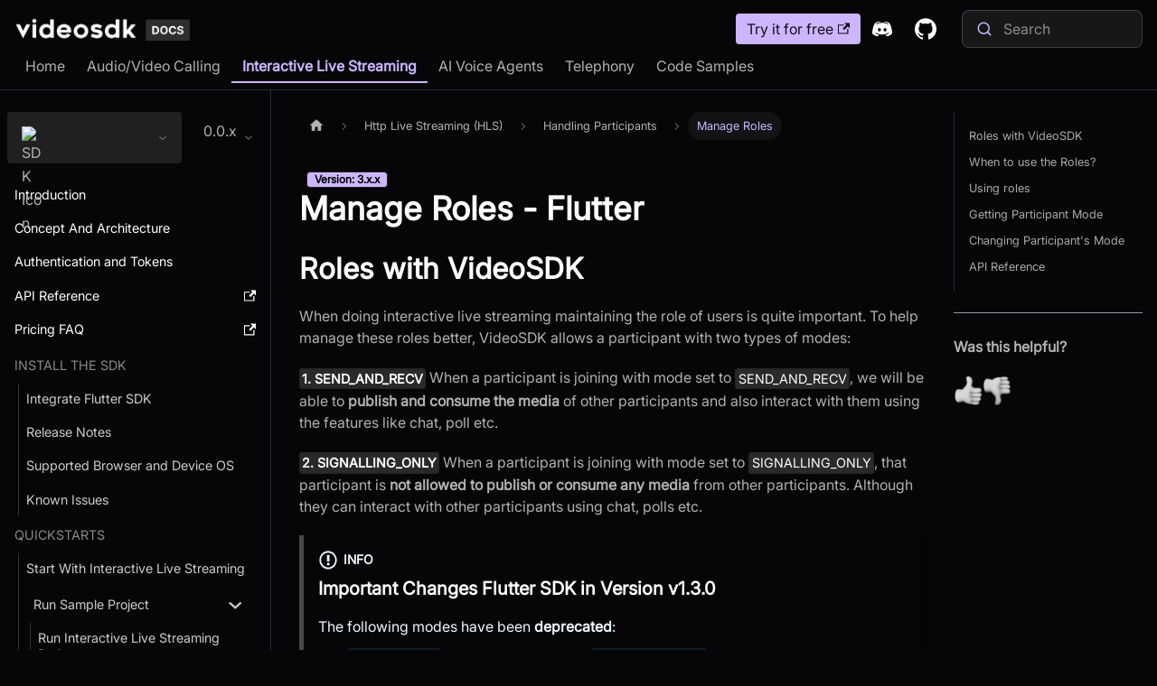

--- FILE ---
content_type: text/html; charset=utf-8
request_url: https://docs.videosdk.live/flutter/guide/interactive-live-streaming/handling-participants/manage-roles
body_size: 15131
content:
<!doctype html><html lang=en dir=ltr class="docs-wrapper plugin-docs plugin-id-flutter_docs docs-version-3.x.x docs-doc-page docs-doc-id-guide/interactive-live-streaming/handling-participants/manage-roles" data-has-hydrated=false><meta charset=UTF-8><meta name=generator content="Docusaurus v3.7.0"><title data-rh=true>Manage Roles - Video SDK Docs | Video SDK</title><meta data-rh=true name=viewport content="width=device-width, initial-scale=1.0"><meta data-rh=true name=twitter:card content=summary_large_image><meta data-rh=true property=og:url content=https://docs.videosdk.live/flutter/guide/interactive-live-streaming/handling-participants/manage-roles><meta data-rh=true property=og:locale content=en><meta data-rh=true name=docusaurus_locale content=en><meta data-rh=true name=docsearch:language content=en><meta data-rh=true name=docusaurus_version content=3.x.x><meta data-rh=true name=docusaurus_tag content=docs-flutter_docs-3.x.x><meta data-rh=true name=docsearch:version content=3.x.x><meta data-rh=true name=docsearch:docusaurus_tag content=docs-flutter_docs-3.x.x><meta data-rh=true property=og:title content="Manage Roles - Video SDK Docs | Video SDK"><meta data-rh=true name=description content="Interactive Livestream features quick integrate in Javascript, React JS, Android, IOS, React Native, Flutter with Video SDK to add live video & audio conferencing to your applications."><meta data-rh=true property=og:description content="Interactive Livestream features quick integrate in Javascript, React JS, Android, IOS, React Native, Flutter with Video SDK to add live video & audio conferencing to your applications."><meta data-rh=true name=keywords content="Start HLS meeting,Stop HLS meeting,audio calling,video calling,real-time communication"><meta data-rh=true property=og:image content=https://docs.videosdk.live/img/videosdklive-thumbnail.jpg><meta data-rh=true name=twitter:image content=https://docs.videosdk.live/img/videosdklive-thumbnail.jpg><link data-rh=true rel=icon href=/img/icons/favicon.ico><link data-rh=true rel=canonical href=https://docs.videosdk.live/flutter/guide/interactive-live-streaming/handling-participants/manage-roles><link data-rh=true rel=alternate href=https://docs.videosdk.live/flutter/guide/interactive-live-streaming/handling-participants/manage-roles hreflang=en><link data-rh=true rel=alternate href=https://docs.videosdk.live/flutter/guide/interactive-live-streaming/handling-participants/manage-roles hreflang=x-default><link rel=alternate type=application/rss+xml href=/tutorials/rss.xml title="Video SDK RSS Feed"><link rel=alternate type=application/atom+xml href=/tutorials/atom.xml title="Video SDK Atom Feed"><link rel=preconnect href=https://www.google-analytics.com><script>window.ga=window.ga||function(){(ga.q=ga.q||[]).push(arguments)},ga.l=+new Date,ga("create","G-NR8EYPZFJ7","auto"),ga("set","anonymizeIp",!0),ga("send","pageview")</script><script async src=https://www.google-analytics.com/analytics.js></script><script src=https://cdn-in.pagesense.io/js/zujotechpvtltd/8c69e67587b74006a3927185dd663808.js async></script><script src=https://docs.videosdk.live/js/gtm.js async></script><link rel=stylesheet href=/assets/css/styles.2f815d23.css><script src=/assets/js/runtime~main.9956d589.js defer></script><script src=/assets/js/main.2c3cd137.js defer></script><body class=navigation-with-keyboard><script>!function(){var t,e=function(){try{return new URLSearchParams(window.location.search).get("docusaurus-theme")}catch(t){}}()||function(){try{return window.localStorage.getItem("theme")}catch(t){}}();t=null!==e?e:"dark",document.documentElement.setAttribute("data-theme",t)}(),function(){try{for(var[t,e]of new URLSearchParams(window.location.search).entries())if(t.startsWith("docusaurus-data-")){var a=t.replace("docusaurus-data-","data-");document.documentElement.setAttribute(a,e)}}catch(t){}}()</script><div id=__docusaurus><div role=region aria-label="Skip to main content"><a class=skipToContent_gu5v href=#__docusaurus_skipToContent_fallback>Skip to main content</a></div><nav aria-label=Main class="navbar navbar--fixed-top navbarHideable_jvwV"><div style=width:100% class="flex flex-col "><div class="navbar__items bg-white-150"><div class=navbar__items><button aria-label="Toggle navigation bar" aria-expanded=false class="navbar__toggle clean-btn" type=button><svg width=30 height=30 viewBox="0 0 30 30" aria-hidden=true><path stroke=currentColor stroke-linecap=round stroke-miterlimit=10 stroke-width=2 d="M4 7h22M4 15h22M4 23h22"/></svg></button><a class=navbar__brand target=_self href=/><div class=navbar__logo><img src=/img/videosdk_docs_blacklogo.png alt="Video SDK logo" class="themedComponent_mlkZ themedComponent--light_NVdE"><img src=/img/videosdk_docs_whitelogo.png alt="Video SDK logo" class="themedComponent_mlkZ themedComponent--dark_xIcU"></div><b class="navbar__title text--truncate"></b></a></div><div class="navbar__items navbar__items--right"><a href=https://app.videosdk.live/login target=_blank rel="noopener noreferrer" class="navbar__item navbar__link navbar-item-try-it">Try it for free<svg width=13.5 height=13.5 aria-hidden=true viewBox="0 0 24 24" class=iconExternalLink_T11m><path fill=currentColor d="M21 13v10h-21v-19h12v2h-10v15h17v-8h2zm3-12h-10.988l4.035 4-6.977 7.07 2.828 2.828 6.977-7.07 4.125 4.172v-11z"/></svg></a><a href=https://discord.gg/f2WsNDN9S5 target=_blank rel="noopener noreferrer" class="navbar__item navbar__link navbar-item-logo discord"></a><a href=https://github.com/videosdk-live target=_blank rel="noopener noreferrer" class="navbar__item navbar__link navbar-item-logo github"></a><div class="navbar__search searchBarContainer_NW3z" dir=ltr><input placeholder=Search aria-label=Search class="navbar__search-input searchInput_YFbd" value=""><div class="loadingRing_RJI3 searchBarLoadingRing_YnHq"><div></div><div></div><div></div><div></div></div></div></div></div><div><a class="navbar__item navbar__link" href=/>Home</a><a class="navbar__item navbar__link" href=/react/guide/video-and-audio-calling-api-sdk/concept-and-architecture>Audio/Video Calling</a><a aria-current=page class="navbar__item navbar__link navbar__link--active" href=/react/guide/interactive-live-streaming/introduction>Interactive Live Streaming</a><a class="navbar__item navbar__link" href=/ai_agents/introduction>AI Voice Agents</a><a class="navbar__item navbar__link" href=/telephony/introduction>Telephony</a><a class="navbar__item navbar__link" href=/code-sample>Code Samples</a></div></div><div role=presentation class=navbar-sidebar__backdrop></div></nav><div id=__docusaurus_skipToContent_fallback class="main-wrapper mainWrapper_IbdI"><div class=docsWrapper_JGIH><button aria-label="Scroll back to top" class="clean-btn theme-back-to-top-button backToTopButton_SdI4" type=button></button><div class=docRoot_eRbX><aside class="theme-doc-sidebar-container docSidebarContainer_Ta75"><div class=sidebarViewport_fgog><div class="sidebar_gi4H sidebarWithHideableNavbar_vOD8"><a tabindex=-1 class=sidebarLogo_YnPk target=_self href=/><img src=/img/videosdk_docs_blacklogo.png alt="Video SDK logo" class="themedComponent_mlkZ themedComponent--light_NVdE"><img src=/img/videosdk_docs_whitelogo.png alt="Video SDK logo" class="themedComponent_mlkZ themedComponent--dark_xIcU"><b></b></a><nav class="menu menu_PfFV"><div class="row dropdown_menu"><div class="col dropdown dropdown--hoverable dropdown--left"><div class="" style=display:flex;align-items:center;position:relative;flex-grow:1;background:#202020;padding:1rem;border-radius:4px;gap:0.5rem><img class=dropdown-logo width=25 height=25 style=object-fit:contain;max-width:100%;max-height:100% alt="SDK Icon"><div class="" style=padding:0px;font-size:1rem></div><img src=/img/icons/ic_arrow_down.svg style=position:absolute;right:1rem></div><ul class=dropdown__menu><li><a class=dropdown__link href=/prebuilt/api/sdk-reference/setup><img class=dropdown-logo src=/img/icons/libraries/prebuilt-new.svg width=30>Prebuilt (UIkit)</a></li><hr class="solid sdk-seperator"><li><a class=dropdown__link href=/javascript/api/sdk-reference/setup><img class=dropdown-logo src=/img/icons/libraries/javascript-icon.svg width=30>Javascript</a><li><a class=dropdown__link href=/react/api/sdk-reference/setup><img class=dropdown-logo src=/img/icons/libraries/react-icon.svg width=30>React</a><li><a class=dropdown__link href=/react-native/api/sdk-reference/setup><img class=dropdown-logo src=/img/icons/libraries/react-native-new.svg width=30>React Native</a><li><a class=dropdown__link href=/android/api/sdk-reference/setup><img class=dropdown-logo src=/img/icons/libraries/android-new.svg width=30>Android</a><li><a class=dropdown__link href=/ios/api/sdk-reference/setup><img class=dropdown-logo src=/img/icons/libraries/ios-new.svg width=30>iOS</a><li><a class=dropdown__link href=/flutter/api/sdk-reference/setup><img class=dropdown-logo src=/img/icons/libraries/flutter-new.svg width=30>Flutter</a></li><hr class="solid sdk-seperator"><li><a class=dropdown__link href=/python/api/sdk-reference/setup><img class=dropdown-logo src=/img/icons/libraries/python_new.svg width=30>Python</a><li><a class=dropdown__link href=/api-reference/realtime-communication/intro><img class=dropdown-logo src=/img/icons/libraries/rest-api-new.svg width=30>REST APIs</a></ul></div><div class="dropdown dropdown--hoverable dropdown--right"><a class="row navbar__link--active"><div class=col style=padding:0px>0.0.x</div><img src=/img/icons/ic_arrow_down.svg style=padding-left:8px> </a><ul class=dropdown__menu></ul></div></div><ul class="theme-doc-sidebar-menu menu__list"><li class="theme-doc-sidebar-item-link theme-doc-sidebar-item-link-level-1 menu__list-item"><a class="menu__link hover:bg-[#1a1a1d] transition-colors duration-200 rounded-lg py-2 px-4 flex items-center justify-between group" href=/flutter/guide/interactive-live-streaming/introduction><div class="flex items-center gap-2">Introduction</div></a><li class="theme-doc-sidebar-item-link theme-doc-sidebar-item-link-level-1 menu__list-item"><a class="menu__link hover:bg-[#1a1a1d] transition-colors duration-200 rounded-lg py-2 px-4 flex items-center justify-between group" href=/flutter/guide/interactive-live-streaming/concept-and-architecture><div class="flex items-center gap-2">Concept And Architecture</div></a><li class="theme-doc-sidebar-item-link theme-doc-sidebar-item-link-level-1 menu__list-item"><a class="menu__link hover:bg-[#1a1a1d] transition-colors duration-200 rounded-lg py-2 px-4 flex items-center justify-between group" href=/flutter/guide/interactive-live-streaming/authentication-and-tokens><div class="flex items-center gap-2">Authentication and Tokens</div></a><li class="theme-doc-sidebar-item-link theme-doc-sidebar-item-link-level-1 menu__list-item"><a href=https://docs.videosdk.live/flutter/api/sdk-reference/setup target=_blank rel="noopener noreferrer" class="menu__link menuExternalLink_NnFM hover:bg-[#1a1a1d] transition-colors duration-200 rounded-lg py-2 px-4 flex items-center justify-between group"><div class="flex items-center gap-2">API Reference</div><svg width=13.5 height=13.5 aria-hidden=true viewBox="0 0 24 24" class=iconExternalLink_T11m><path fill=currentColor d="M21 13v10h-21v-19h12v2h-10v15h17v-8h2zm3-12h-10.988l4.035 4-6.977 7.07 2.828 2.828 6.977-7.07 4.125 4.172v-11z"/></svg></a><li class="theme-doc-sidebar-item-link theme-doc-sidebar-item-link-level-1 menu__list-item"><a href=https://docs.videosdk.live/help_docs/pricing#interactive-live-streaming-pricing target=_blank rel="noopener noreferrer" class="menu__link menuExternalLink_NnFM hover:bg-[#1a1a1d] transition-colors duration-200 rounded-lg py-2 px-4 flex items-center justify-between group"><div class="flex items-center gap-2">Pricing FAQ</div><svg width=13.5 height=13.5 aria-hidden=true viewBox="0 0 24 24" class=iconExternalLink_T11m><path fill=currentColor d="M21 13v10h-21v-19h12v2h-10v15h17v-8h2zm3-12h-10.988l4.035 4-6.977 7.07 2.828 2.828 6.977-7.07 4.125 4.172v-11z"/></svg></a><li style=padding-bottom:0;list-style:none;margin:0 class="theme-doc-sidebar-item-category theme-doc-sidebar-item-category-level-1 menu__list-item"><div class=menu__list-item-collapsible style=position:relative><a class="menu__link menu__link--sublist menu__link--sublist-caret menu__link--no-arrow" data-level=1 role=button aria-expanded=true style="display:flex;align-items:center;padding:8px 20px 4px 8px;color:#888A8C;background-color:transparent;text-decoration:none;text-transform:uppercase;transition:background-color 0.2s ease;position:relative;min-height:36px;font-size:12px" href=/flutter/guide/interactive-live-streaming/flutter-sdk>Install the SDK</a></div><ul style=display:block;overflow:visible;height:auto class=menu__list><div style="border-left:1px solid #333;margin-left:0px;padding-left:-10px"><li class="theme-doc-sidebar-item-link theme-doc-sidebar-item-link-level-2 menu__list-item"><a class="menu__link hover:bg-[#1a1a1d] transition-colors duration-200 rounded-lg py-2 px-4 flex items-center justify-between group" tabindex=0 href=/flutter/guide/interactive-live-streaming/flutter-sdk><div class="flex items-center gap-2">Integrate Flutter SDK</div></a></li><li class="theme-doc-sidebar-item-link theme-doc-sidebar-item-link-level-2 menu__list-item"><a class="menu__link hover:bg-[#1a1a1d] transition-colors duration-200 rounded-lg py-2 px-4 flex items-center justify-between group" tabindex=0 href=/flutter/guide/interactive-live-streaming/release-notes><div class="flex items-center gap-2">Release Notes</div></a></li><li class="theme-doc-sidebar-item-link theme-doc-sidebar-item-link-level-2 menu__list-item"><a class="menu__link hover:bg-[#1a1a1d] transition-colors duration-200 rounded-lg py-2 px-4 flex items-center justify-between group" tabindex=0 href=/flutter/guide/interactive-live-streaming/supported-browser-and-device-os><div class="flex items-center gap-2">Supported Browser and Device OS</div></a></li><li class="theme-doc-sidebar-item-link theme-doc-sidebar-item-link-level-2 menu__list-item"><a class="menu__link hover:bg-[#1a1a1d] transition-colors duration-200 rounded-lg py-2 px-4 flex items-center justify-between group" tabindex=0 href=/flutter/guide/interactive-live-streaming/known-issues><div class="flex items-center gap-2">Known Issues</div></a></li></div></ul><style>@keyframes pulse{0%{opacity:1}50%{opacity:.5}to{opacity:1}}</style><li style=padding-bottom:0;list-style:none;margin:0 class="theme-doc-sidebar-item-category theme-doc-sidebar-item-category-level-1 menu__list-item"><div class=menu__list-item-collapsible style=position:relative><a class="menu__link menu__link--sublist menu__link--sublist-caret menu__link--no-arrow" data-level=1 role=button aria-expanded=true style="display:flex;align-items:center;padding:8px 20px 4px 8px;color:#888A8C;background-color:transparent;text-decoration:none;text-transform:uppercase;transition:background-color 0.2s ease;position:relative;min-height:36px;font-size:12px" href=/flutter/guide/video-and-audio-calling-api-sdk/quick-start-flutter-ils>QUICKSTARTS</a></div><ul style=display:block;overflow:visible;height:auto class=menu__list><div style="border-left:1px solid #333;margin-left:0px;padding-left:-10px"><li class="theme-doc-sidebar-item-link theme-doc-sidebar-item-link-level-2 menu__list-item"><a class="menu__link hover:bg-[#1a1a1d] transition-colors duration-200 rounded-lg py-2 px-4 flex items-center justify-between group" tabindex=0 href=/flutter/guide/video-and-audio-calling-api-sdk/quick-start-flutter-ils><div class="flex items-center gap-2">Start With Interactive Live Streaming</div></a></li><li style=padding-bottom:0;list-style:none;margin:0 class="theme-doc-sidebar-item-category theme-doc-sidebar-item-category-level-2 menu__list-item"><div class=menu__list-item-collapsible style=position:relative><a class="menu__link menu__link--sublist menu__link--sublist-caret" data-level=2 role=button aria-expanded=true style="display:flex;align-items:center;padding:8px 20px 4px 16px;color:#ffffff;background-color:transparent;text-decoration:none;transition:background-color 0.2s ease;position:relative;min-height:36px;font-size:12px" tabindex=0 href=/flutter/guide/video-and-audio-calling-api-sdk/run-a-sample-ils-project>Run Sample Project</a></div><ul style=display:block;overflow:visible;height:auto class=menu__list><div style="border-left:1px solid #333;margin-left:0px;padding-left:-10px"><li class="theme-doc-sidebar-item-link theme-doc-sidebar-item-link-level-3 menu__list-item"><a class="menu__link hover:bg-[#1a1a1d] transition-colors duration-200 rounded-lg py-2 px-4 flex items-center justify-between group" tabindex=0 href=/flutter/guide/video-and-audio-calling-api-sdk/run-a-sample-ils-project><div class="flex items-center gap-2">Run Interactive Live Streaming Project</div></a></li><li class="theme-doc-sidebar-item-link theme-doc-sidebar-item-link-level-3 menu__list-item"><a class="menu__link hover:bg-[#1a1a1d] transition-colors duration-200 rounded-lg py-2 px-4 flex items-center justify-between group" tabindex=0 href=/flutter/guide/video-and-audio-calling-api-sdk/run-a-sample-hls-project><div class="flex items-center gap-2">Run Http Live Streaming Project</div></a></li></div></ul><style>@keyframes pulse{0%{opacity:1}50%{opacity:.5}to{opacity:1}}</style></li></div></ul><style>@keyframes pulse{0%{opacity:1}50%{opacity:.5}to{opacity:1}}</style><li style=padding-bottom:0;list-style:none;margin:0 class="theme-doc-sidebar-item-category theme-doc-sidebar-item-category-level-1 menu__list-item"><div class=menu__list-item-collapsible style=position:relative><a class="menu__link menu__link--sublist menu__link--sublist-caret menu__link--no-arrow" data-level=1 role=button aria-expanded=true style="display:flex;align-items:center;padding:8px 20px 4px 8px;color:#888A8C;background-color:transparent;text-decoration:none;text-transform:uppercase;transition:background-color 0.2s ease;position:relative;min-height:36px;font-size:12px" href=/flutter/guide/interactive-live-streaming/best-practices/user-experience>Best Practices</a></div><ul style=display:block;overflow:visible;height:auto class=menu__list><div style="border-left:1px solid #333;margin-left:0px;padding-left:-10px"><li class="theme-doc-sidebar-item-link theme-doc-sidebar-item-link-level-2 menu__list-item"><a class="menu__link hover:bg-[#1a1a1d] transition-colors duration-200 rounded-lg py-2 px-4 flex items-center justify-between group" tabindex=0 href=/flutter/guide/interactive-live-streaming/best-practices/user-experience><div class="flex items-center gap-2">User Experience Guidelines</div></a></li><li class="theme-doc-sidebar-item-link theme-doc-sidebar-item-link-level-2 menu__list-item"><a class="menu__link hover:bg-[#1a1a1d] transition-colors duration-200 rounded-lg py-2 px-4 flex items-center justify-between group" tabindex=0 href=/flutter/guide/interactive-live-streaming/best-practices/developer-experience><div class="flex items-center gap-2">Developer Experience Guidelines</div></a></li><li class="theme-doc-sidebar-item-link theme-doc-sidebar-item-link-level-2 menu__list-item"><a class="menu__link hover:bg-[#1a1a1d] transition-colors duration-200 rounded-lg py-2 px-4 flex items-center justify-between group" tabindex=0 href=/flutter/guide/interactive-live-streaming/best-practices/handle-large-rooms><div class="flex items-center gap-2">Handle Large Rooms</div></a></li><li class="theme-doc-sidebar-item-link theme-doc-sidebar-item-link-level-2 menu__list-item"><a class="menu__link hover:bg-[#1a1a1d] transition-colors duration-200 rounded-lg py-2 px-4 flex items-center justify-between group" tabindex=0 href=/flutter/guide/interactive-live-streaming/best-practices/app-optimisation><div class="flex items-center gap-2">App Size Optimization</div></a></li></div></ul><style>@keyframes pulse{0%{opacity:1}50%{opacity:.5}to{opacity:1}}</style><li style=padding-bottom:0;list-style:none;margin:0 class="theme-doc-sidebar-item-category theme-doc-sidebar-item-category-level-1 menu__list-item"><div class=menu__list-item-collapsible style=position:relative><a class="menu__link menu__link--sublist menu__link--sublist-caret menu__link--no-arrow" data-level=1 role=button aria-expanded=true style="display:flex;align-items:center;padding:8px 20px 4px 8px;color:#888A8C;background-color:transparent;text-decoration:none;text-transform:uppercase;transition:background-color 0.2s ease;position:relative;min-height:36px;font-size:12px" href=/flutter/guide/interactive-live-streaming/getting-started-with-ils/initialise-meeting>Interactive Live Streaming(ILS)</a></div><ul style=display:block;overflow:visible;height:auto class=menu__list><div style="border-left:1px solid #333;margin-left:0px;padding-left:-10px"><li style=padding-bottom:0;list-style:none;margin:0 class="theme-doc-sidebar-item-category theme-doc-sidebar-item-category-level-2 menu__list-item menu__list-item--collapsed"><div class=menu__list-item-collapsible style=position:relative><a class="menu__link menu__link--sublist menu__link--sublist-caret" data-level=2 role=button aria-expanded=false style="display:flex;align-items:center;padding:8px 20px 4px 16px;color:#ffffff;background-color:transparent;text-decoration:none;transition:background-color 0.2s ease;position:relative;min-height:36px;font-size:12px" tabindex=0 href=/flutter/guide/interactive-live-streaming/getting-started-with-ils/initialise-meeting>Getting started with ILS</a></div><style>@keyframes pulse{0%{opacity:1}50%{opacity:.5}to{opacity:1}}</style></li><li style=padding-bottom:0;list-style:none;margin:0 class="theme-doc-sidebar-item-category theme-doc-sidebar-item-category-level-2 menu__list-item menu__list-item--collapsed"><div class=menu__list-item-collapsible style=position:relative><a class="menu__link menu__link--sublist menu__link--sublist-caret" data-level=2 role=button aria-expanded=false style="display:flex;align-items:center;padding:8px 20px 4px 16px;color:#ffffff;background-color:transparent;text-decoration:none;transition:background-color 0.2s ease;position:relative;min-height:36px;font-size:12px" tabindex=0 href=/flutter/guide/interactive-live-streaming/setup-livestream/initialize-livestream>Setup Live Stream</a></div><style>@keyframes pulse{0%{opacity:1}50%{opacity:.5}to{opacity:1}}</style></li><li style=padding-bottom:0;list-style:none;margin:0 class="theme-doc-sidebar-item-category theme-doc-sidebar-item-category-level-2 menu__list-item menu__list-item--collapsed"><div class=menu__list-item-collapsible style=position:relative><a class="menu__link menu__link--sublist menu__link--sublist-caret" data-level=2 role=button aria-expanded=false style="display:flex;align-items:center;padding:8px 20px 4px 16px;color:#ffffff;background-color:transparent;text-decoration:none;transition:background-color 0.2s ease;position:relative;min-height:36px;font-size:12px" tabindex=0 href=/flutter/guide/interactive-live-streaming/device-management/mute-unmute-mic>Device Managment</a></div><style>@keyframes pulse{0%{opacity:1}50%{opacity:.5}to{opacity:1}}</style></li><li style=padding-bottom:0;list-style:none;margin:0 class="theme-doc-sidebar-item-category theme-doc-sidebar-item-category-level-2 menu__list-item menu__list-item--collapsed"><div class=menu__list-item-collapsible style=position:relative><a class="menu__link menu__link--sublist menu__link--sublist-caret" data-level=2 role=button aria-expanded=false style="display:flex;align-items:center;padding:8px 20px 4px 16px;color:#ffffff;background-color:transparent;text-decoration:none;transition:background-color 0.2s ease;position:relative;min-height:36px;font-size:12px" tabindex=0 href=/flutter/guide/interactive-live-streaming/audiance-managment/change-mode>Audience Managment</a></div><style>@keyframes pulse{0%{opacity:1}50%{opacity:.5}to{opacity:1}}</style></li><li style=padding-bottom:0;list-style:none;margin:0 class="theme-doc-sidebar-item-category theme-doc-sidebar-item-category-level-2 menu__list-item menu__list-item--collapsed"><div class=menu__list-item-collapsible style=position:relative><a class="menu__link menu__link--sublist menu__link--sublist-caret" data-level=2 role=button aria-expanded=false style="display:flex;align-items:center;padding:8px 20px 4px 16px;color:#ffffff;background-color:transparent;text-decoration:none;transition:background-color 0.2s ease;position:relative;min-height:36px;font-size:12px" tabindex=0 href=/flutter/guide/interactive-live-streaming/layout-managment/rendering-host-audience-views>Layout And View Managment</a></div><style>@keyframes pulse{0%{opacity:1}50%{opacity:.5}to{opacity:1}}</style></li><li style=padding-bottom:0;list-style:none;margin:0 class="theme-doc-sidebar-item-category theme-doc-sidebar-item-category-level-2 menu__list-item menu__list-item--collapsed"><div class=menu__list-item-collapsible style=position:relative><a class="menu__link menu__link--sublist menu__link--sublist-caret" data-level=2 role=button aria-expanded=false style="display:flex;align-items:center;padding:8px 20px 4px 16px;color:#ffffff;background-color:transparent;text-decoration:none;transition:background-color 0.2s ease;position:relative;min-height:36px;font-size:12px" tabindex=0 href=/flutter/guide/interactive-live-streaming/analytics/understanding-analytics-dashboard>Live Stream Analytics</a></div><style>@keyframes pulse{0%{opacity:1}50%{opacity:.5}to{opacity:1}}</style></li><li class="theme-doc-sidebar-item-link theme-doc-sidebar-item-link-level-2 menu__list-item"><a class="menu__link hover:bg-[#1a1a1d] transition-colors duration-200 rounded-lg py-2 px-4 flex items-center justify-between group" tabindex=0 href=/flutter/guide/interactive-live-streaming/whip-whep-ils><div class="flex items-center gap-2">WHIP/WHEP</div></a></li><li class="theme-doc-sidebar-item-link theme-doc-sidebar-item-link-level-2 menu__list-item"><a class="menu__link hover:bg-[#1a1a1d] transition-colors duration-200 rounded-lg py-2 px-4 flex items-center justify-between group" tabindex=0 href=/flutter/guide/interactive-live-streaming/relay-media><div class="flex items-center gap-2">Relay Media(PK Host)</div></a></li><li class="theme-doc-sidebar-item-link theme-doc-sidebar-item-link-level-2 menu__list-item"><a class="menu__link hover:bg-[#1a1a1d] transition-colors duration-200 rounded-lg py-2 px-4 flex items-center justify-between group" tabindex=0 href=/flutter/guide/interactive-live-streaming/switch-live-stream><div class="flex items-center gap-2">Switch Live Stream</div></a></li><li class="theme-doc-sidebar-item-link theme-doc-sidebar-item-link-level-2 menu__list-item"><a class="menu__link hover:bg-[#1a1a1d] transition-colors duration-200 rounded-lg py-2 px-4 flex items-center justify-between group" tabindex=0 href=/flutter/guide/interactive-live-streaming/live-captioning><div class="flex items-center gap-2">Live Captioning</div></a></li><li style=padding-bottom:0;list-style:none;margin:0 class="theme-doc-sidebar-item-category theme-doc-sidebar-item-category-level-2 menu__list-item menu__list-item--collapsed"><div class=menu__list-item-collapsible style=position:relative><a class="menu__link menu__link--sublist menu__link--sublist-caret" data-level=2 role=button aria-expanded=false style="display:flex;align-items:center;padding:8px 20px 4px 16px;color:#ffffff;background-color:transparent;text-decoration:none;transition:background-color 0.2s ease;position:relative;min-height:36px;font-size:12px" tabindex=0 href=/flutter/guide/interactive-live-streaming/recording/Overview>Recording</a></div><style>@keyframes pulse{0%{opacity:1}50%{opacity:.5}to{opacity:1}}</style></li><li class="theme-doc-sidebar-item-link theme-doc-sidebar-item-link-level-2 menu__list-item"><a class="menu__link hover:bg-[#1a1a1d] transition-colors duration-200 rounded-lg py-2 px-4 flex items-center justify-between group" tabindex=0 href=/flutter/guide/interactive-live-streaming/cloud-proxy><div class="flex items-center gap-2">Cloud Proxy</div></a></li><li class="theme-doc-sidebar-item-link theme-doc-sidebar-item-link-level-2 menu__list-item"><a class="menu__link hover:bg-[#1a1a1d] transition-colors duration-200 rounded-lg py-2 px-4 flex items-center justify-between group" tabindex=0 href=/flutter/guide/interactive-live-streaming/geo-fencing><div class="flex items-center gap-2">Geo Fencing</div></a></li><li class="theme-doc-sidebar-item-link theme-doc-sidebar-item-link-level-2 menu__list-item"><a class="menu__link hover:bg-[#1a1a1d] transition-colors duration-200 rounded-lg py-2 px-4 flex items-center justify-between group" tabindex=0 href=/flutter/guide/interactive-live-streaming/rtmp-livestream><div class="flex items-center gap-2">RTMP Livestream</div></a></li><li style=padding-bottom:0;list-style:none;margin:0 class="theme-doc-sidebar-item-category theme-doc-sidebar-item-category-level-2 menu__list-item menu__list-item--collapsed"><div class=menu__list-item-collapsible style=position:relative><a class="menu__link menu__link--sublist menu__link--sublist-caret" data-level=2 role=button aria-expanded=false style="display:flex;align-items:center;padding:8px 20px 4px 16px;color:#ffffff;background-color:transparent;text-decoration:none;transition:background-color 0.2s ease;position:relative;min-height:36px;font-size:12px" tabindex=0 href=/flutter/guide/interactive-live-streaming/custom-Media-Resources/custom-audio-sources>Custom Media Sources</a></div><style>@keyframes pulse{0%{opacity:1}50%{opacity:.5}to{opacity:1}}</style></li><li class="theme-doc-sidebar-item-link theme-doc-sidebar-item-link-level-2 menu__list-item"><a class="menu__link hover:bg-[#1a1a1d] transition-colors duration-200 rounded-lg py-2 px-4 flex items-center justify-between group" tabindex=0 href=/flutter/guide/interactive-live-streaming/virtual-background><div class="flex items-center gap-2">Virtual Background</div></a></li><li class="theme-doc-sidebar-item-link theme-doc-sidebar-item-link-level-2 menu__list-item"><a class="menu__link hover:bg-[#1a1a1d] transition-colors duration-200 rounded-lg py-2 px-4 flex items-center justify-between group" tabindex=0 href=/flutter/guide/interactive-live-streaming/sending-virtual-gifts><div class="flex items-center gap-2">Virtual Gifts</div></a></li><li class="theme-doc-sidebar-item-link theme-doc-sidebar-item-link-level-2 menu__list-item"><a class="menu__link hover:bg-[#1a1a1d] transition-colors duration-200 rounded-lg py-2 px-4 flex items-center justify-between group" tabindex=0 href=/flutter/guide/interactive-live-streaming/chat-during-livestream><div class="flex items-center gap-2">Chat during Live Stream</div></a></li><li class="theme-doc-sidebar-item-link theme-doc-sidebar-item-link-level-2 menu__list-item"><a class="menu__link hover:bg-[#1a1a1d] transition-colors duration-200 rounded-lg py-2 px-4 flex items-center justify-between group" tabindex=0 href=/flutter/guide/interactive-live-streaming/audience-polls-during-livestream><div class="flex items-center gap-2">Audience Polls</div></a></li><li class="theme-doc-sidebar-item-link theme-doc-sidebar-item-link-level-2 menu__list-item"><a class="menu__link hover:bg-[#1a1a1d] transition-colors duration-200 rounded-lg py-2 px-4 flex items-center justify-between group" tabindex=0 href=/flutter/guide/interactive-live-streaming/reactions-during-livestream><div class="flex items-center gap-2">Reactions</div></a></li></div></ul><style>@keyframes pulse{0%{opacity:1}50%{opacity:.5}to{opacity:1}}</style><li style=padding-bottom:0;list-style:none;margin:0 class="theme-doc-sidebar-item-category theme-doc-sidebar-item-category-level-1 menu__list-item"><div class=menu__list-item-collapsible style=position:relative><a class="menu__link menu__link--sublist menu__link--sublist-caret menu__link--active menu__link--no-arrow" data-level=1 role=button aria-expanded=true style="display:flex;align-items:center;padding:8px 20px 4px 8px;color:#888A8C;background-color:#007acc;text-decoration:none;text-transform:uppercase;transition:background-color 0.2s ease;position:relative;min-height:36px;font-size:12px" href=/flutter/guide/interactive-live-streaming/integrate-hls/overview>Http Live Streaming (HLS)</a></div><ul style=display:block;overflow:visible;height:auto class=menu__list><div style="border-left:1px solid #333;margin-left:0px;padding-left:-10px"><li style=padding-bottom:0;list-style:none;margin:0 class="theme-doc-sidebar-item-category theme-doc-sidebar-item-category-level-2 menu__list-item menu__list-item--collapsed"><div class=menu__list-item-collapsible style=position:relative><a class="menu__link menu__link--sublist menu__link--sublist-caret" data-level=2 role=button aria-expanded=false style="display:flex;align-items:center;padding:8px 20px 4px 16px;color:#ffffff;background-color:transparent;text-decoration:none;transition:background-color 0.2s ease;position:relative;min-height:36px;font-size:12px" tabindex=0 href=/flutter/guide/interactive-live-streaming/integrate-hls/overview>Integrate HLS</a></div><style>@keyframes pulse{0%{opacity:1}50%{opacity:.5}to{opacity:1}}</style></li><li style=padding-bottom:0;list-style:none;margin:0 class="theme-doc-sidebar-item-category theme-doc-sidebar-item-category-level-2 menu__list-item"><div class=menu__list-item-collapsible style=position:relative><a class="menu__link menu__link--sublist menu__link--sublist-caret menu__link--active" data-level=2 role=button aria-expanded=true style="display:flex;align-items:center;padding:8px 20px 4px 16px;color:#ffffff;background-color:#007acc;text-decoration:none;transition:background-color 0.2s ease;position:relative;min-height:36px;font-size:12px" tabindex=0 href=/flutter/guide/interactive-live-streaming/handling-participants/manage-roles>Handling Participants</a></div><ul style=display:block;overflow:visible;height:auto class=menu__list><div style="border-left:1px solid #333;margin-left:0px;padding-left:-10px"><li class="theme-doc-sidebar-item-link theme-doc-sidebar-item-link-level-3 menu__list-item"><a class="menu__link menu__link--active hover:bg-[#1a1a1d] transition-colors duration-200 rounded-lg py-2 px-4 flex items-center justify-between group" aria-current=page tabindex=0 href=/flutter/guide/interactive-live-streaming/handling-participants/manage-roles><div class="flex items-center gap-2">Manage Roles</div></a></li><li class="theme-doc-sidebar-item-link theme-doc-sidebar-item-link-level-3 menu__list-item"><a class="menu__link hover:bg-[#1a1a1d] transition-colors duration-200 rounded-lg py-2 px-4 flex items-center justify-between group" tabindex=0 href=/flutter/guide/interactive-live-streaming/handling-participants/invite-guest-on-stage><div class="flex items-center gap-2">Invite Guest on Stage</div></a></li><li class="theme-doc-sidebar-item-link theme-doc-sidebar-item-link-level-3 menu__list-item"><a class="menu__link hover:bg-[#1a1a1d] transition-colors duration-200 rounded-lg py-2 px-4 flex items-center justify-between group" tabindex=0 href=/flutter/guide/interactive-live-streaming/handling-participants/display-attendees-count><div class="flex items-center gap-2">Display Attendees Count</div></a></li><li class="theme-doc-sidebar-item-link theme-doc-sidebar-item-link-level-3 menu__list-item"><a class="menu__link hover:bg-[#1a1a1d] transition-colors duration-200 rounded-lg py-2 px-4 flex items-center justify-between group" tabindex=0 href=/flutter/guide/interactive-live-streaming/handling-participants/manage-on-screen-participants><div class="flex items-center gap-2">Manage On-Screen Participants</div></a></li></div></ul><style>@keyframes pulse{0%{opacity:1}50%{opacity:.5}to{opacity:1}}</style></li><li style=padding-bottom:0;list-style:none;margin:0 class="theme-doc-sidebar-item-category theme-doc-sidebar-item-category-level-2 menu__list-item menu__list-item--collapsed"><div class=menu__list-item-collapsible style=position:relative><a class="menu__link menu__link--sublist menu__link--sublist-caret" data-level=2 role=button aria-expanded=false style="display:flex;align-items:center;padding:8px 20px 4px 16px;color:#ffffff;background-color:transparent;text-decoration:none;transition:background-color 0.2s ease;position:relative;min-height:36px;font-size:12px" tabindex=0 href=/flutter/guide/interactive-live-streaming/interaction-in-livestream/chat-using-pubsub>Interaction in Livestream</a></div><style>@keyframes pulse{0%{opacity:1}50%{opacity:.5}to{opacity:1}}</style></li><li class="theme-doc-sidebar-item-link theme-doc-sidebar-item-link-level-2 menu__list-item"><a class="menu__link hover:bg-[#1a1a1d] transition-colors duration-200 rounded-lg py-2 px-4 flex items-center justify-between group" tabindex=0 href=/flutter/guide/interactive-live-streaming/custom-template><div class="flex items-center gap-2">Customized Live Stream</div></a></li></div></ul><style>@keyframes pulse{0%{opacity:1}50%{opacity:.5}to{opacity:1}}</style></ul></nav></div></div></aside><main class=docMainContainer_lg0V><div class="container padding-top--md padding-bottom--lg"><div id=tailwind class=row><div class="col docItemCol_z5aJ"><div class=docItemContainer_c0TR><article><div class=breadcrumbRow_OQ0u><nav class="theme-doc-breadcrumbs breadcrumbsContainer_k3Z9" aria-label=Breadcrumbs><ul class=breadcrumbs itemscope itemtype=https://schema.org/BreadcrumbList><li class=breadcrumbs__item><a aria-label="Home page" class=breadcrumbs__link href=/><svg viewBox="0 0 24 24" class=breadcrumbHomeIcon_JACu><path d="M10 19v-5h4v5c0 .55.45 1 1 1h3c.55 0 1-.45 1-1v-7h1.7c.46 0 .68-.57.33-.87L12.67 3.6c-.38-.34-.96-.34-1.34 0l-8.36 7.53c-.34.3-.13.87.33.87H5v7c0 .55.45 1 1 1h3c.55 0 1-.45 1-1z" fill=currentColor /></svg></a><li class=breadcrumbs__item><span class=breadcrumbs__link>Http Live Streaming (HLS)</span><meta itemprop=position content=1><li class=breadcrumbs__item><span class=breadcrumbs__link>Handling Participants</span><meta itemprop=position content=2><li itemscope itemprop=itemListElement itemtype=https://schema.org/ListItem class="breadcrumbs__item breadcrumbs__item--active"><span class=breadcrumbs__link itemprop=name>Manage Roles</span><meta itemprop=position content=3></ul></nav></div><span class="theme-doc-version-badge badge badge--secondary">Version: 3.x.x</span><div class="tocCollapsible_QCOD theme-doc-toc-mobile tocMobile_N0YI"><button type=button class="clean-btn tocCollapsibleButton_pHwF">On this page</button></div><div class="theme-doc-markdown markdown"><header><h1>Manage Roles - Flutter</h1></header>
<h2 class="anchor anchorWithHideOnScrollNavbar_emO8" id=roles-with-videosdk>Roles with VideoSDK<a href=#roles-with-videosdk class=hash-link aria-label="Direct link to Roles with VideoSDK" title="Direct link to Roles with VideoSDK">​</a></h2>
<p>When doing interactive live streaming maintaining the role of users is quite important. To help manage these roles better, VideoSDK allows a participant with two types of modes:</p>
<p><strong><code>1. SEND_AND_RECV</code></strong> When a participant is joining with mode set to <code>SEND_AND_RECV</code>, we will be able to <strong>publish and consume the media</strong> of other participants and also interact with them using the features like chat, poll etc.</p>
<p><strong><code>2. SIGNALLING_ONLY</code></strong> When a participant is joining with mode set to <code>SIGNALLING_ONLY</code>, that participant is <strong>not allowed to publish or consume any media</strong> from other participants. Although they can interact with other participants using chat, polls etc.</p>
<!-- -->
<div class="theme-admonition theme-admonition-info admonition_LMjb alert alert--info"><div class=admonitionHeading_GGQ4><span class=admonitionIcon_ifdW><svg viewBox="0 0 14 16"><path fill-rule=evenodd d="M7 2.3c3.14 0 5.7 2.56 5.7 5.7s-2.56 5.7-5.7 5.7A5.71 5.71 0 0 1 1.3 8c0-3.14 2.56-5.7 5.7-5.7zM7 1C3.14 1 0 4.14 0 8s3.14 7 7 7 7-3.14 7-7-3.14-7-7-7zm1 3H6v5h2V4zm0 6H6v2h2v-2z"/></svg></span>info</div><div class=admonitionContent_pGk6><h3>Important Changes <!-- -->Flutter SDK<!-- --> in Version <strong>v1.3.0</strong></h3><ul style=margin-top:1rem;list-style:none;padding-left:0><li>The following modes have been <strong>deprecated</strong>:</li><ul style=list-style:none;margin-top:0.5rem><li><strong><code>CONFERENCE</code></strong> has been replaced by <strong><code>SEND_AND_RECV</code></strong><li><strong><code>VIEWER</code></strong> has been replaced by <strong><code>SIGNALLING_ONLY</code></strong></ul></ul><p>Please update your implementation to use the new modes.<p>⚠️ <strong>Compatibility Notice</strong>:<br>To ensure a seamless meeting experience, <strong>all participants must use the same SDK version</strong>.<br>Do not mix version <strong>v1.3.0</strong> + with older versions, as it may cause significant conflicts.</div></div>
<p><img decoding=async loading=lazy src=https://cdn.videosdk.live/website-resources/docs-resources/meeting_modes.jpg alt=manage-roles class=img_wQsy></p>
<h2 class="anchor anchorWithHideOnScrollNavbar_emO8" id=when-to-use-the-roles>When to use the Roles?<a href=#when-to-use-the-roles class=hash-link aria-label="Direct link to When to use the Roles?" title="Direct link to When to use the Roles?">​</a></h2>
<h5 class="anchor anchorWithHideOnScrollNavbar_emO8" id=1-simple-adaptive-streaming>1. Simple Adaptive Streaming<a href=#1-simple-adaptive-streaming class=hash-link aria-label="Direct link to 1. Simple Adaptive Streaming" title="Direct link to 1. Simple Adaptive Streaming">​</a></h5>
<ul>
<li>
<p>Simple Adaptive Streaming (SAS) is a type of livestreaming that requires minimal interaction between the host and viewers.</p>
</li>
<li>
<p>It is particularly useful for events with a large number of viewers who prefer not to engage with the host.</p>
</li>
<li>
<p>In SAS, each speaker attends a VideoSDK meeting in <code>SEND_AND_RECV</code> mode, while viewers can simply watch the livestream using the <code>playbackHlsUrl</code> or <code>livestreamUrl</code>. Unlike the speakers, viewers do not need to join the meeting in <code>SEND_AND_RECV</code> or <code>SIGNALLING_ONLY</code> mode. This allows for a seamless streaming experience without any unnecessary interruptions or distractions.</p>
<ul>
<li><code>playbackHlsUrl</code> - Live HLS with playback support</li>
<li><code>livestreamUrl</code> - Live HLS without playback support</li>
</ul>
</li>
</ul>
<div class="theme-admonition theme-admonition-note admonition_LMjb alert alert--secondary"><div class=admonitionHeading_GGQ4><span class=admonitionIcon_ifdW><svg viewBox="0 0 14 16"><path fill-rule=evenodd d="M6.3 5.69a.942.942 0 0 1-.28-.7c0-.28.09-.52.28-.7.19-.18.42-.28.7-.28.28 0 .52.09.7.28.18.19.28.42.28.7 0 .28-.09.52-.28.7a1 1 0 0 1-.7.3c-.28 0-.52-.11-.7-.3zM8 7.99c-.02-.25-.11-.48-.31-.69-.2-.19-.42-.3-.69-.31H6c-.27.02-.48.13-.69.31-.2.2-.3.44-.31.69h1v3c.02.27.11.5.31.69.2.2.42.31.69.31h1c.27 0 .48-.11.69-.31.2-.19.3-.42.31-.69H8V7.98v.01zM7 2.3c-3.14 0-5.7 2.54-5.7 5.68 0 3.14 2.56 5.7 5.7 5.7s5.7-2.55 5.7-5.7c0-3.15-2.56-5.69-5.7-5.69v.01zM7 .98c3.86 0 7 3.14 7 7s-3.14 7-7 7-7-3.12-7-7 3.14-7 7-7z"/></svg></span>note</div><div class=admonitionContent_pGk6><p><code>downstreamUrl</code> is now depecated. Use <code>playbackHlsUrl</code> or <code>livestreamUrl</code> in place of <code>downstreamUrl</code></div></div>
<!-- -->
<div style=text-align:center><div style=width:100%;height:500px></div></div>
<h5 class="anchor anchorWithHideOnScrollNavbar_emO8" id=2-adaptive-streaming-with-increased-engagement>2. Adaptive Streaming with increased engagement<a href=#2-adaptive-streaming-with-increased-engagement class=hash-link aria-label="Direct link to 2. Adaptive Streaming with increased engagement" title="Direct link to 2. Adaptive Streaming with increased engagement">​</a></h5>
<ul>
<li>
<p>If you're looking to increase engagement with your audience during a live streaming event, consider using Adaptive Streaming technology. With this approach, you can incorporate interactive features such as polls and conversations, and give viewers the ability to join and leave the livestream as the host decides.</p>
</li>
<li>
<p>To set this up, have all speakers join as <code>SEND_AND_RECV</code> mode participants, while the audience joins as <code>SIGNALLING_ONLY</code> mode participants. This way, everyone can participate in the interactive elements of the live stream and create a more dynamic and engaging experience for all.</p>
</li>
</ul>
<div style=text-align:center><div style=width:100%;height:500px></div></div>
<h2 class="anchor anchorWithHideOnScrollNavbar_emO8" id=using-roles>Using roles<a href=#using-roles class=hash-link aria-label="Direct link to Using roles" title="Direct link to Using roles">​</a></h2>
<p>The mode of the participants is set during the creating the room.</p>
<div class="language-js codeBlockContainer_aalF theme-code-block" style=--prism-color:#9CDCFE;--prism-background-color:#1E1E1E><div class=codeBlockContent_MHx8><pre tabindex=0 class="prism-code language-js codeBlock_zHgq thin-scrollbar" style=color:#9CDCFE;background-color:#1E1E1E><code class=codeBlockLines_RjmQ><span class=token-line style=color:#9CDCFE><span class="token keyword" style="color:rgb(86, 156, 214)">import</span><span class="token plain"> </span><span class="token string" style="color:rgb(206, 145, 120)">'package:flutter/material.dart'</span><span class="token punctuation" style="color:rgb(212, 212, 212)">;</span><span class="token plain"></span><br></span><span class=token-line style=color:#9CDCFE><span class="token plain"></span><span class="token keyword" style="color:rgb(86, 156, 214)">import</span><span class="token plain"> </span><span class="token string" style="color:rgb(206, 145, 120)">'package:videosdk/videosdk.dart'</span><span class="token punctuation" style="color:rgb(212, 212, 212)">;</span><span class="token plain"></span><br></span><span class=token-line style=color:#9CDCFE><span class="token plain" style=display:inline-block></span><br></span><span class=token-line style=color:#9CDCFE><span class="token plain"></span><span class="token keyword" style="color:rgb(86, 156, 214)">class</span><span class="token plain"> </span><span class="token class-name" style="color:rgb(78, 201, 176)">MeetingScreen</span><span class="token plain"> </span><span class="token keyword" style="color:rgb(86, 156, 214)">extends</span><span class="token plain"> </span><span class="token class-name" style="color:rgb(78, 201, 176)">StatefulWidget</span><span class="token plain"> </span><span class="token punctuation" style="color:rgb(212, 212, 212)">{</span><span class="token plain"></span><br></span><span class=token-line style=color:#9CDCFE><span class="token plain">  final String meetingId</span><span class="token punctuation" style="color:rgb(212, 212, 212)">;</span><span class="token plain"></span><br></span><span class=token-line style=color:#9CDCFE><span class="token plain">  final String token</span><span class="token punctuation" style="color:rgb(212, 212, 212)">;</span><span class="token plain"></span><br></span><span class=token-line style=color:#9CDCFE><span class="token plain" style=display:inline-block></span><br></span><span class=token-line style=color:#9CDCFE><span class="token plain">  </span><span class="token keyword" style="color:rgb(86, 156, 214)">const</span><span class="token plain"> </span><span class="token function" style="color:rgb(220, 220, 170)">MeetingScreen</span><span class="token punctuation" style="color:rgb(212, 212, 212)">(</span><span class="token plain"></span><br></span><span class=token-line style=color:#9CDCFE><span class="token plain">      </span><span class="token punctuation" style="color:rgb(212, 212, 212)">{</span><span class="token keyword" style="color:rgb(86, 156, 214)">super</span><span class="token punctuation" style="color:rgb(212, 212, 212)">.</span><span class="token plain">key</span><span class="token punctuation" style="color:rgb(212, 212, 212)">,</span><span class="token plain"> required </span><span class="token keyword" style="color:rgb(86, 156, 214)">this</span><span class="token punctuation" style="color:rgb(212, 212, 212)">.</span><span class="token plain">meetingId</span><span class="token punctuation" style="color:rgb(212, 212, 212)">,</span><span class="token plain"> required </span><span class="token keyword" style="color:rgb(86, 156, 214)">this</span><span class="token punctuation" style="color:rgb(212, 212, 212)">.</span><span class="token plain">token</span><span class="token punctuation" style="color:rgb(212, 212, 212)">}</span><span class="token punctuation" style="color:rgb(212, 212, 212)">)</span><span class="token punctuation" style="color:rgb(212, 212, 212)">;</span><span class="token plain"></span><br></span><span class=token-line style=color:#9CDCFE><span class="token plain" style=display:inline-block></span><br></span><span class=token-line style=color:#9CDCFE><span class="token plain">  @override</span><br></span><span class=token-line style=color:#9CDCFE><span class="token plain">  State</span><span class="token operator" style="color:rgb(212, 212, 212)">&lt;</span><span class="token plain">MeetingScreen</span><span class="token operator" style="color:rgb(212, 212, 212)">></span><span class="token plain"> </span><span class="token function" style="color:rgb(220, 220, 170)">createState</span><span class="token punctuation" style="color:rgb(212, 212, 212)">(</span><span class="token punctuation" style="color:rgb(212, 212, 212)">)</span><span class="token plain"> </span><span class="token operator" style="color:rgb(212, 212, 212)">=></span><span class="token plain"> </span><span class="token function" style="color:rgb(220, 220, 170)">_MeetingScreenState</span><span class="token punctuation" style="color:rgb(212, 212, 212)">(</span><span class="token punctuation" style="color:rgb(212, 212, 212)">)</span><span class="token punctuation" style="color:rgb(212, 212, 212)">;</span><span class="token plain"></span><br></span><span class=token-line style=color:#9CDCFE><span class="token plain"></span><span class="token punctuation" style="color:rgb(212, 212, 212)">}</span><span class="token plain"></span><br></span><span class=token-line style=color:#9CDCFE><span class="token plain" style=display:inline-block></span><br></span><span class=token-line style=color:#9CDCFE><span class="token plain"></span><span class="token keyword" style="color:rgb(86, 156, 214)">class</span><span class="token plain"> </span><span class="token class-name" style="color:rgb(78, 201, 176)">_MeetingScreenState</span><span class="token plain"> </span><span class="token keyword" style="color:rgb(86, 156, 214)">extends</span><span class="token plain"> </span><span class="token class-name" style="color:rgb(78, 201, 176)">State</span><span class="token operator" style="color:rgb(212, 212, 212)">&lt;</span><span class="token plain">MeetingScreen</span><span class="token operator" style="color:rgb(212, 212, 212)">></span><span class="token plain"> </span><span class="token punctuation" style="color:rgb(212, 212, 212)">{</span><span class="token plain"></span><br></span><span class=token-line style=color:#9CDCFE><span class="token plain">  late Room _room</span><span class="token punctuation" style="color:rgb(212, 212, 212)">;</span><span class="token plain"></span><br></span><span class=token-line style=color:#9CDCFE><span class="token plain" style=display:inline-block></span><br></span><span class=token-line style=color:#9CDCFE><span class="token plain">  Mode</span><span class="token operator" style="color:rgb(212, 212, 212)">?</span><span class="token plain"> localParticipantMode</span><span class="token punctuation" style="color:rgb(212, 212, 212)">;</span><span class="token plain"></span><br></span><span class=token-line style=color:#9CDCFE><span class="token plain" style=display:inline-block></span><br></span><span class=token-line style=color:#9CDCFE><span class="token plain">  @override</span><br></span><span class=token-line style=color:#9CDCFE><span class="token plain">  </span><span class="token keyword" style="color:rgb(86, 156, 214)">void</span><span class="token plain"> </span><span class="token function" style="color:rgb(220, 220, 170)">initState</span><span class="token punctuation" style="color:rgb(212, 212, 212)">(</span><span class="token punctuation" style="color:rgb(212, 212, 212)">)</span><span class="token plain"> </span><span class="token punctuation" style="color:rgb(212, 212, 212)">{</span><span class="token plain"></span><br></span><span class=token-line style=color:#9CDCFE><span class="token plain">    </span><span class="token comment" style="color:rgb(106, 153, 85)">//Creating a new Room based on the passed meetingId and token from the Joining Screen</span><span class="token plain"></span><br></span><span class=token-line style=color:#9CDCFE><span class="token plain">    </span><span class="token comment" style="color:rgb(106, 153, 85)">// create room</span><span class="token plain"></span><br></span><span class=token-line style=color:#9CDCFE><span class="token plain">    _room </span><span class="token operator" style="color:rgb(212, 212, 212)">=</span><span class="token plain"> VideoSDK</span><span class="token punctuation" style="color:rgb(212, 212, 212)">.</span><span class="token function" style="color:rgb(220, 220, 170)">createRoom</span><span class="token punctuation" style="color:rgb(212, 212, 212)">(</span><span class="token plain"></span><br></span><span class=token-line style=color:#9CDCFE><span class="token plain">      </span><span class="token literal-property property">roomId</span><span class="token operator" style="color:rgb(212, 212, 212)">:</span><span class="token plain"> widget</span><span class="token punctuation" style="color:rgb(212, 212, 212)">.</span><span class="token plain">meetingId</span><span class="token punctuation" style="color:rgb(212, 212, 212)">,</span><span class="token plain"></span><br></span><span class=token-line style=color:#9CDCFE><span class="token plain">      </span><span class="token literal-property property">token</span><span class="token operator" style="color:rgb(212, 212, 212)">:</span><span class="token plain"> widget</span><span class="token punctuation" style="color:rgb(212, 212, 212)">.</span><span class="token plain">token</span><span class="token punctuation" style="color:rgb(212, 212, 212)">,</span><span class="token plain"></span><br></span><span class=token-line style=color:#9CDCFE><span class="token plain">      </span><span class="token literal-property property">displayName</span><span class="token operator" style="color:rgb(212, 212, 212)">:</span><span class="token plain"> </span><span class="token string" style="color:rgb(206, 145, 120)">"John Doe"</span><span class="token punctuation" style="color:rgb(212, 212, 212)">,</span><span class="token plain"></span><br></span><span class=token-line style=color:#9CDCFE><span class="token plain">      </span><span class="token literal-property property">micEnabled</span><span class="token operator" style="color:rgb(212, 212, 212)">:</span><span class="token plain"> </span><span class="token boolean">true</span><span class="token punctuation" style="color:rgb(212, 212, 212)">,</span><span class="token plain"></span><br></span><span class=token-line style=color:#9CDCFE><span class="token plain">      </span><span class="token literal-property property">camEnabled</span><span class="token operator" style="color:rgb(212, 212, 212)">:</span><span class="token plain"> </span><span class="token boolean">true</span><span class="token punctuation" style="color:rgb(212, 212, 212)">,</span><span class="token plain"></span><br></span><span class=token-line style=color:#9CDCFE><span class="token plain">      </span><span class="token literal-property property">defaultCameraIndex</span><span class="token operator" style="color:rgb(212, 212, 212)">:</span><span class="token plain"></span><br></span><span class=token-line style=color:#9CDCFE><span class="token plain">          </span><span class="token number" style="color:rgb(181, 206, 168)">1</span><span class="token punctuation" style="color:rgb(212, 212, 212)">,</span><span class="token plain"> </span><span class="token comment" style="color:rgb(106, 153, 85)">// Index of MediaDevices will be used to set default camera</span><span class="token plain"></span><br></span><span class="token-line theme-code-block-highlighted-line" style=color:#9CDCFE><span class="token plain">      </span><span class="token literal-property property">mode</span><span class="token operator" style="color:rgb(212, 212, 212)">:</span><span class="token plain"> Mode</span><span class="token punctuation" style="color:rgb(212, 212, 212)">.</span><span class="token constant" style="color:rgb(100, 102, 149)">SEND_AND_RECV</span><span class="token punctuation" style="color:rgb(212, 212, 212)">,</span><span class="token plain"> </span><span class="token comment" style="color:rgb(106, 153, 85)">// or Mode.SIGNALLING_ONLY</span><span class="token plain"></span><br></span><span class=token-line style=color:#9CDCFE><span class="token plain">    </span><span class="token punctuation" style="color:rgb(212, 212, 212)">)</span><span class="token punctuation" style="color:rgb(212, 212, 212)">;</span><span class="token plain"></span><br></span><span class=token-line style=color:#9CDCFE><span class="token plain" style=display:inline-block></span><br></span><span class=token-line style=color:#9CDCFE><span class="token plain">    _room</span><span class="token punctuation" style="color:rgb(212, 212, 212)">.</span><span class="token function" style="color:rgb(220, 220, 170)">join</span><span class="token punctuation" style="color:rgb(212, 212, 212)">(</span><span class="token punctuation" style="color:rgb(212, 212, 212)">)</span><span class="token punctuation" style="color:rgb(212, 212, 212)">;</span><span class="token plain"></span><br></span><span class=token-line style=color:#9CDCFE><span class="token plain" style=display:inline-block></span><br></span><span class=token-line style=color:#9CDCFE><span class="token plain">    </span><span class="token function" style="color:rgb(220, 220, 170)">setRoomEventListener</span><span class="token punctuation" style="color:rgb(212, 212, 212)">(</span><span class="token punctuation" style="color:rgb(212, 212, 212)">)</span><span class="token punctuation" style="color:rgb(212, 212, 212)">;</span><span class="token plain"></span><br></span><span class=token-line style=color:#9CDCFE><span class="token plain" style=display:inline-block></span><br></span><span class=token-line style=color:#9CDCFE><span class="token plain">    </span><span class="token keyword" style="color:rgb(86, 156, 214)">super</span><span class="token punctuation" style="color:rgb(212, 212, 212)">.</span><span class="token function" style="color:rgb(220, 220, 170)">initState</span><span class="token punctuation" style="color:rgb(212, 212, 212)">(</span><span class="token punctuation" style="color:rgb(212, 212, 212)">)</span><span class="token punctuation" style="color:rgb(212, 212, 212)">;</span><span class="token plain"></span><br></span><span class=token-line style=color:#9CDCFE><span class="token plain">  </span><span class="token punctuation" style="color:rgb(212, 212, 212)">}</span><span class="token plain"></span><br></span><span class=token-line style=color:#9CDCFE><span class="token plain" style=display:inline-block></span><br></span><span class=token-line style=color:#9CDCFE><span class="token plain">  @override</span><br></span><span class=token-line style=color:#9CDCFE><span class="token plain">  Widget </span><span class="token function" style="color:rgb(220, 220, 170)">build</span><span class="token punctuation" style="color:rgb(212, 212, 212)">(</span><span class="token parameter">BuildContext context</span><span class="token punctuation" style="color:rgb(212, 212, 212)">)</span><span class="token plain"> </span><span class="token punctuation" style="color:rgb(212, 212, 212)">{</span><span class="token plain"></span><br></span><span class=token-line style=color:#9CDCFE><span class="token plain">    </span><span class="token keyword" style="color:rgb(86, 156, 214)">return</span><span class="token plain">  </span><span class="token function" style="color:rgb(220, 220, 170)">SafeArea</span><span class="token punctuation" style="color:rgb(212, 212, 212)">(</span><span class="token plain"></span><br></span><span class=token-line style=color:#9CDCFE><span class="token plain">      </span><span class="token literal-property property">child</span><span class="token operator" style="color:rgb(212, 212, 212)">:</span><span class="token plain"> </span><span class="token function" style="color:rgb(220, 220, 170)">Scaffold</span><span class="token punctuation" style="color:rgb(212, 212, 212)">(</span><span class="token plain"></span><br></span><span class=token-line style=color:#9CDCFE><span class="token plain">        </span><span class="token literal-property property">backgroundColor</span><span class="token operator" style="color:rgb(212, 212, 212)">:</span><span class="token plain"> Colors</span><span class="token punctuation" style="color:rgb(212, 212, 212)">.</span><span class="token plain">black</span><span class="token punctuation" style="color:rgb(212, 212, 212)">,</span><span class="token plain"></span><br></span><span class="token-line theme-code-block-highlighted-line" style=color:#9CDCFE><span class="token plain">        </span><span class="token comment" style="color:rgb(106, 153, 85)">//Show Speaker view if mode is SEND_AND_RECV else show Viewer View</span><span class="token plain"></span><br></span><span class="token-line theme-code-block-highlighted-line" style=color:#9CDCFE><span class="token plain">        </span><span class="token literal-property property">body</span><span class="token operator" style="color:rgb(212, 212, 212)">:</span><span class="token plain"> localParticipantMode </span><span class="token operator" style="color:rgb(212, 212, 212)">!=</span><span class="token plain"> </span><span class="token keyword" style="color:rgb(86, 156, 214)">null</span><span class="token plain"></span><br></span><span class="token-line theme-code-block-highlighted-line" style=color:#9CDCFE><span class="token plain">            </span><span class="token operator" style="color:rgb(212, 212, 212)">?</span><span class="token plain"> localParticipantMode </span><span class="token operator" style="color:rgb(212, 212, 212)">==</span><span class="token plain"> Mode</span><span class="token punctuation" style="color:rgb(212, 212, 212)">.</span><span class="token constant" style="color:rgb(100, 102, 149)">SEND_AND_RECV</span><span class="token plain"></span><br></span><span class="token-line theme-code-block-highlighted-line" style=color:#9CDCFE><span class="token plain">                </span><span class="token operator" style="color:rgb(212, 212, 212)">?</span><span class="token plain"> </span><span class="token function" style="color:rgb(220, 220, 170)">ILSSpeakerView</span><span class="token punctuation" style="color:rgb(212, 212, 212)">(</span><span class="token plain">room</span><span class="token operator" style="color:rgb(212, 212, 212)">:</span><span class="token plain"> _room</span><span class="token punctuation" style="color:rgb(212, 212, 212)">)</span><span class="token plain"></span><br></span><span class="token-line theme-code-block-highlighted-line" style=color:#9CDCFE><span class="token plain">                </span><span class="token operator" style="color:rgb(212, 212, 212)">:</span><span class="token plain"> localParticipantMode </span><span class="token operator" style="color:rgb(212, 212, 212)">==</span><span class="token plain"> Mode</span><span class="token punctuation" style="color:rgb(212, 212, 212)">.</span><span class="token constant" style="color:rgb(100, 102, 149)">SIGNALLING_ONLY</span><span class="token plain"></span><br></span><span class="token-line theme-code-block-highlighted-line" style=color:#9CDCFE><span class="token plain">                    </span><span class="token operator" style="color:rgb(212, 212, 212)">?</span><span class="token plain"> </span><span class="token function" style="color:rgb(220, 220, 170)">ILSViewerView</span><span class="token punctuation" style="color:rgb(212, 212, 212)">(</span><span class="token plain">room</span><span class="token operator" style="color:rgb(212, 212, 212)">:</span><span class="token plain"> _room</span><span class="token punctuation" style="color:rgb(212, 212, 212)">)</span><span class="token plain"></span><br></span><span class="token-line theme-code-block-highlighted-line" style=color:#9CDCFE><span class="token plain">                    </span><span class="token operator" style="color:rgb(212, 212, 212)">:</span><span class="token plain"> </span><span class="token keyword" style="color:rgb(86, 156, 214)">null</span><span class="token plain"></span><br></span><span class="token-line theme-code-block-highlighted-line" style=color:#9CDCFE><span class="token plain">            </span><span class="token operator" style="color:rgb(212, 212, 212)">:</span><span class="token plain"> </span><span class="token keyword" style="color:rgb(86, 156, 214)">const</span><span class="token plain"> </span><span class="token function" style="color:rgb(220, 220, 170)">Center</span><span class="token punctuation" style="color:rgb(212, 212, 212)">(</span><span class="token plain"></span><br></span><span class="token-line theme-code-block-highlighted-line" style=color:#9CDCFE><span class="token plain">                </span><span class="token literal-property property">child</span><span class="token operator" style="color:rgb(212, 212, 212)">:</span><span class="token plain"> </span><span class="token function" style="color:rgb(220, 220, 170)">Text</span><span class="token punctuation" style="color:rgb(212, 212, 212)">(</span><span class="token string" style="color:rgb(206, 145, 120)">"Joining..."</span><span class="token punctuation" style="color:rgb(212, 212, 212)">)</span><span class="token punctuation" style="color:rgb(212, 212, 212)">)</span><span class="token punctuation" style="color:rgb(212, 212, 212)">,</span><span class="token plain"></span><br></span><span class=token-line style=color:#9CDCFE><span class="token plain">      </span><span class="token punctuation" style="color:rgb(212, 212, 212)">)</span><span class="token punctuation" style="color:rgb(212, 212, 212)">,</span><span class="token plain"></span><br></span><span class=token-line style=color:#9CDCFE><span class="token plain">    </span><span class="token punctuation" style="color:rgb(212, 212, 212)">)</span><span class="token punctuation" style="color:rgb(212, 212, 212)">;</span><span class="token plain"></span><br></span><span class=token-line style=color:#9CDCFE><span class="token plain">  </span><span class="token punctuation" style="color:rgb(212, 212, 212)">}</span><span class="token plain"></span><br></span><span class=token-line style=color:#9CDCFE><span class="token plain" style=display:inline-block></span><br></span><span class=token-line style=color:#9CDCFE><span class="token plain">  </span><span class="token keyword" style="color:rgb(86, 156, 214)">void</span><span class="token plain"> </span><span class="token function" style="color:rgb(220, 220, 170)">setRoomEventListener</span><span class="token punctuation" style="color:rgb(212, 212, 212)">(</span><span class="token punctuation" style="color:rgb(212, 212, 212)">)</span><span class="token punctuation" style="color:rgb(212, 212, 212)">{</span><span class="token plain"></span><br></span><span class=token-line style=color:#9CDCFE><span class="token plain">    _room</span><span class="token punctuation" style="color:rgb(212, 212, 212)">.</span><span class="token function" style="color:rgb(220, 220, 170)">on</span><span class="token punctuation" style="color:rgb(212, 212, 212)">(</span><span class="token plain">Events</span><span class="token punctuation" style="color:rgb(212, 212, 212)">.</span><span class="token plain">roomJoined</span><span class="token punctuation" style="color:rgb(212, 212, 212)">,</span><span class="token plain"> </span><span class="token punctuation" style="color:rgb(212, 212, 212)">(</span><span class="token punctuation" style="color:rgb(212, 212, 212)">)</span><span class="token punctuation" style="color:rgb(212, 212, 212)">{</span><span class="token plain"></span><br></span><span class=token-line style=color:#9CDCFE><span class="token plain">      </span><span class="token function" style="color:rgb(220, 220, 170)">setState</span><span class="token punctuation" style="color:rgb(212, 212, 212)">(</span><span class="token punctuation" style="color:rgb(212, 212, 212)">(</span><span class="token punctuation" style="color:rgb(212, 212, 212)">)</span><span class="token operator" style="color:rgb(212, 212, 212)">=></span><span class="token plain">localParticipantMode </span><span class="token operator" style="color:rgb(212, 212, 212)">=</span><span class="token plain"> _room</span><span class="token punctuation" style="color:rgb(212, 212, 212)">.</span><span class="token plain">localParticipant</span><span class="token punctuation" style="color:rgb(212, 212, 212)">.</span><span class="token plain">mode</span><span class="token punctuation" style="color:rgb(212, 212, 212)">)</span><span class="token punctuation" style="color:rgb(212, 212, 212)">;</span><span class="token plain"></span><br></span><span class=token-line style=color:#9CDCFE><span class="token plain">    </span><span class="token punctuation" style="color:rgb(212, 212, 212)">}</span><span class="token punctuation" style="color:rgb(212, 212, 212)">)</span><span class="token punctuation" style="color:rgb(212, 212, 212)">;</span><span class="token plain"></span><br></span><span class=token-line style=color:#9CDCFE><span class="token plain" style=display:inline-block></span><br></span><span class=token-line style=color:#9CDCFE><span class="token plain">    _room</span><span class="token punctuation" style="color:rgb(212, 212, 212)">.</span><span class="token function" style="color:rgb(220, 220, 170)">on</span><span class="token punctuation" style="color:rgb(212, 212, 212)">(</span><span class="token plain">Events</span><span class="token punctuation" style="color:rgb(212, 212, 212)">.</span><span class="token plain">participantModeChanged</span><span class="token punctuation" style="color:rgb(212, 212, 212)">,</span><span class="token plain"> </span><span class="token punctuation" style="color:rgb(212, 212, 212)">(</span><span class="token plain">Map</span><span class="token operator" style="color:rgb(212, 212, 212)">&lt;</span><span class="token plain">String</span><span class="token punctuation" style="color:rgb(212, 212, 212)">,</span><span class="token plain"> dynamic</span><span class="token operator" style="color:rgb(212, 212, 212)">></span><span class="token plain"> data</span><span class="token punctuation" style="color:rgb(212, 212, 212)">)</span><span class="token punctuation" style="color:rgb(212, 212, 212)">{</span><span class="token plain"></span><br></span><span class=token-line style=color:#9CDCFE><span class="token plain">      </span><span class="token keyword" style="color:rgb(86, 156, 214)">if</span><span class="token punctuation" style="color:rgb(212, 212, 212)">(</span><span class="token plain">data</span><span class="token punctuation" style="color:rgb(212, 212, 212)">[</span><span class="token string" style="color:rgb(206, 145, 120)">'participantId'</span><span class="token punctuation" style="color:rgb(212, 212, 212)">]</span><span class="token punctuation" style="color:rgb(212, 212, 212)">)</span><span class="token punctuation" style="color:rgb(212, 212, 212)">{</span><span class="token plain"></span><br></span><span class=token-line style=color:#9CDCFE><span class="token plain">        </span><span class="token function" style="color:rgb(220, 220, 170)">setState</span><span class="token punctuation" style="color:rgb(212, 212, 212)">(</span><span class="token punctuation" style="color:rgb(212, 212, 212)">(</span><span class="token punctuation" style="color:rgb(212, 212, 212)">)</span><span class="token operator" style="color:rgb(212, 212, 212)">=></span><span class="token plain">localParticipantMode </span><span class="token operator" style="color:rgb(212, 212, 212)">=</span><span class="token plain"> _room</span><span class="token punctuation" style="color:rgb(212, 212, 212)">.</span><span class="token plain">localParticipant</span><span class="token punctuation" style="color:rgb(212, 212, 212)">.</span><span class="token plain">mode</span><span class="token punctuation" style="color:rgb(212, 212, 212)">)</span><span class="token punctuation" style="color:rgb(212, 212, 212)">;</span><span class="token plain"></span><br></span><span class=token-line style=color:#9CDCFE><span class="token plain">      </span><span class="token punctuation" style="color:rgb(212, 212, 212)">}</span><span class="token plain"></span><br></span><span class=token-line style=color:#9CDCFE><span class="token plain">    </span><span class="token punctuation" style="color:rgb(212, 212, 212)">}</span><span class="token punctuation" style="color:rgb(212, 212, 212)">)</span><span class="token punctuation" style="color:rgb(212, 212, 212)">;</span><span class="token plain"></span><br></span><span class=token-line style=color:#9CDCFE><span class="token plain">  </span><span class="token punctuation" style="color:rgb(212, 212, 212)">}</span><span class="token plain"></span><br></span><span class=token-line style=color:#9CDCFE><span class="token plain"></span><span class="token punctuation" style="color:rgb(212, 212, 212)">}</span><br></span></code></pre><div class=buttonGroup_Sd8_><button type=button aria-label="Copy code to clipboard" title=Copy class=clean-btn><span class=copyButtonIcons_LnQD aria-hidden=true><svg viewBox="0 0 24 24" class=copyButtonIcon_t3l1><path fill=currentColor d="M19,21H8V7H19M19,5H8A2,2 0 0,0 6,7V21A2,2 0 0,0 8,23H19A2,2 0 0,0 21,21V7A2,2 0 0,0 19,5M16,1H4A2,2 0 0,0 2,3V17H4V3H16V1Z"/></svg><svg viewBox="0 0 24 24" class=copyButtonSuccessIcon_IiZV><path fill=currentColor d=M21,7L9,19L3.5,13.5L4.91,12.09L9,16.17L19.59,5.59L21,7Z /></svg></span></button></div></div></div>
<h2 class="anchor anchorWithHideOnScrollNavbar_emO8" id=getting-participant-mode>Getting Participant Mode<a href=#getting-participant-mode class=hash-link aria-label="Direct link to Getting Participant Mode" title="Direct link to Getting Participant Mode">​</a></h2>
<p>You can identify the participants role by using <code>mode</code> property from <code>Participant</code> object.</p>
<div class="language-js codeBlockContainer_aalF theme-code-block" style=--prism-color:#9CDCFE;--prism-background-color:#1E1E1E><div class=codeBlockContent_MHx8><pre tabindex=0 class="prism-code language-js codeBlock_zHgq thin-scrollbar" style=color:#9CDCFE;background-color:#1E1E1E><code class=codeBlockLines_RjmQ><span class=token-line style=color:#9CDCFE><span class="token keyword" style="color:rgb(86, 156, 214)">import</span><span class="token plain"> </span><span class="token string" style="color:rgb(206, 145, 120)">'package:flutter/material.dart'</span><span class="token punctuation" style="color:rgb(212, 212, 212)">;</span><span class="token plain"></span><br></span><span class=token-line style=color:#9CDCFE><span class="token plain"></span><span class="token keyword" style="color:rgb(86, 156, 214)">import</span><span class="token plain"> </span><span class="token string" style="color:rgb(206, 145, 120)">'package:videosdk/videosdk.dart'</span><span class="token punctuation" style="color:rgb(212, 212, 212)">;</span><span class="token plain"></span><br></span><span class=token-line style=color:#9CDCFE><span class="token plain" style=display:inline-block></span><br></span><span class=token-line style=color:#9CDCFE><span class="token plain"></span><span class="token keyword" style="color:rgb(86, 156, 214)">class</span><span class="token plain"> </span><span class="token class-name" style="color:rgb(78, 201, 176)">ParticipantTile</span><span class="token plain"> </span><span class="token keyword" style="color:rgb(86, 156, 214)">extends</span><span class="token plain"> </span><span class="token class-name" style="color:rgb(78, 201, 176)">StatefulWidget</span><span class="token plain"> </span><span class="token punctuation" style="color:rgb(212, 212, 212)">{</span><span class="token plain"></span><br></span><span class=token-line style=color:#9CDCFE><span class="token plain">  final Participant participant</span><span class="token punctuation" style="color:rgb(212, 212, 212)">;</span><span class="token plain"></span><br></span><span class=token-line style=color:#9CDCFE><span class="token plain">  </span><span class="token keyword" style="color:rgb(86, 156, 214)">const</span><span class="token plain"> </span><span class="token function" style="color:rgb(220, 220, 170)">ParticipantTile</span><span class="token punctuation" style="color:rgb(212, 212, 212)">(</span><span class="token punctuation" style="color:rgb(212, 212, 212)">{</span><span class="token keyword" style="color:rgb(86, 156, 214)">super</span><span class="token punctuation" style="color:rgb(212, 212, 212)">.</span><span class="token plain">key</span><span class="token punctuation" style="color:rgb(212, 212, 212)">,</span><span class="token plain"> required </span><span class="token keyword" style="color:rgb(86, 156, 214)">this</span><span class="token punctuation" style="color:rgb(212, 212, 212)">.</span><span class="token plain">participant</span><span class="token punctuation" style="color:rgb(212, 212, 212)">}</span><span class="token punctuation" style="color:rgb(212, 212, 212)">)</span><span class="token punctuation" style="color:rgb(212, 212, 212)">;</span><span class="token plain"></span><br></span><span class=token-line style=color:#9CDCFE><span class="token plain" style=display:inline-block></span><br></span><span class=token-line style=color:#9CDCFE><span class="token plain">  @override</span><br></span><span class=token-line style=color:#9CDCFE><span class="token plain">  State</span><span class="token operator" style="color:rgb(212, 212, 212)">&lt;</span><span class="token plain">ParticipantTile</span><span class="token operator" style="color:rgb(212, 212, 212)">></span><span class="token plain"> </span><span class="token function" style="color:rgb(220, 220, 170)">createState</span><span class="token punctuation" style="color:rgb(212, 212, 212)">(</span><span class="token punctuation" style="color:rgb(212, 212, 212)">)</span><span class="token plain"> </span><span class="token operator" style="color:rgb(212, 212, 212)">=></span><span class="token plain"> </span><span class="token function" style="color:rgb(220, 220, 170)">_ParticipantTileState</span><span class="token punctuation" style="color:rgb(212, 212, 212)">(</span><span class="token punctuation" style="color:rgb(212, 212, 212)">)</span><span class="token punctuation" style="color:rgb(212, 212, 212)">;</span><span class="token plain"></span><br></span><span class=token-line style=color:#9CDCFE><span class="token plain"></span><span class="token punctuation" style="color:rgb(212, 212, 212)">}</span><span class="token plain"></span><br></span><span class=token-line style=color:#9CDCFE><span class="token plain" style=display:inline-block></span><br></span><span class=token-line style=color:#9CDCFE><span class="token plain"></span><span class="token keyword" style="color:rgb(86, 156, 214)">class</span><span class="token plain"> </span><span class="token class-name" style="color:rgb(78, 201, 176)">_ParticipantTileState</span><span class="token plain"> </span><span class="token keyword" style="color:rgb(86, 156, 214)">extends</span><span class="token plain"> </span><span class="token class-name" style="color:rgb(78, 201, 176)">State</span><span class="token operator" style="color:rgb(212, 212, 212)">&lt;</span><span class="token plain">ParticipantTile</span><span class="token operator" style="color:rgb(212, 212, 212)">></span><span class="token plain"> </span><span class="token punctuation" style="color:rgb(212, 212, 212)">{</span><span class="token plain"></span><br></span><span class=token-line style=color:#9CDCFE><span class="token plain" style=display:inline-block></span><br></span><span class=token-line style=color:#9CDCFE><span class="token plain">  @override</span><br></span><span class=token-line style=color:#9CDCFE><span class="token plain">  Widget </span><span class="token function" style="color:rgb(220, 220, 170)">build</span><span class="token punctuation" style="color:rgb(212, 212, 212)">(</span><span class="token parameter">BuildContext context</span><span class="token punctuation" style="color:rgb(212, 212, 212)">)</span><span class="token plain"> </span><span class="token punctuation" style="color:rgb(212, 212, 212)">{</span><span class="token plain"></span><br></span><span class="token-line theme-code-block-highlighted-line" style=color:#9CDCFE><span class="token plain">    </span><span class="token keyword" style="color:rgb(86, 156, 214)">return</span><span class="token plain"> </span><span class="token function" style="color:rgb(220, 220, 170)">Text</span><span class="token punctuation" style="color:rgb(212, 212, 212)">(</span><span class="token string" style="color:rgb(206, 145, 120)">"${widget.participant.displayName} is in ${widget.participant.mode.name}"</span><span class="token punctuation" style="color:rgb(212, 212, 212)">)</span><span class="token punctuation" style="color:rgb(212, 212, 212)">;</span><span class="token plain"></span><br></span><span class=token-line style=color:#9CDCFE><span class="token plain">  </span><span class="token punctuation" style="color:rgb(212, 212, 212)">}</span><span class="token plain"></span><br></span><span class=token-line style=color:#9CDCFE><span class="token plain"></span><span class="token punctuation" style="color:rgb(212, 212, 212)">}</span><br></span></code></pre><div class=buttonGroup_Sd8_><button type=button aria-label="Copy code to clipboard" title=Copy class=clean-btn><span class=copyButtonIcons_LnQD aria-hidden=true><svg viewBox="0 0 24 24" class=copyButtonIcon_t3l1><path fill=currentColor d="M19,21H8V7H19M19,5H8A2,2 0 0,0 6,7V21A2,2 0 0,0 8,23H19A2,2 0 0,0 21,21V7A2,2 0 0,0 19,5M16,1H4A2,2 0 0,0 2,3V17H4V3H16V1Z"/></svg><svg viewBox="0 0 24 24" class=copyButtonSuccessIcon_IiZV><path fill=currentColor d=M21,7L9,19L3.5,13.5L4.91,12.09L9,16.17L19.59,5.59L21,7Z /></svg></span></button></div></div></div>
<h2 class="anchor anchorWithHideOnScrollNavbar_emO8" id=changing-participants-mode>Changing Participant's Mode<a href=#changing-participants-mode class=hash-link aria-label="Direct link to Changing Participant's Mode" title="Direct link to Changing Participant's Mode">​</a></h2>
<p>Let's say you are hosting a livestream and you want one of your viewer to join the livestream with you. In this case you can change the mode of the participant using the <code>changeMode()</code> of the <code>Room</code> object.</p>
<div class="language-js codeBlockContainer_aalF theme-code-block" style=--prism-color:#9CDCFE;--prism-background-color:#1E1E1E><div class=codeBlockContent_MHx8><pre tabindex=0 class="prism-code language-js codeBlock_zHgq thin-scrollbar" style=color:#9CDCFE;background-color:#1E1E1E><code class=codeBlockLines_RjmQ><span class=token-line style=color:#9CDCFE><span class="token keyword" style="color:rgb(86, 156, 214)">import</span><span class="token plain"> </span><span class="token string" style="color:rgb(206, 145, 120)">'package:flutter/material.dart'</span><span class="token punctuation" style="color:rgb(212, 212, 212)">;</span><span class="token plain"></span><br></span><span class=token-line style=color:#9CDCFE><span class="token plain"></span><span class="token keyword" style="color:rgb(86, 156, 214)">import</span><span class="token plain"> </span><span class="token string" style="color:rgb(206, 145, 120)">'package:videosdk/videosdk.dart'</span><span class="token punctuation" style="color:rgb(212, 212, 212)">;</span><span class="token plain"></span><br></span><span class=token-line style=color:#9CDCFE><span class="token plain" style=display:inline-block></span><br></span><span class=token-line style=color:#9CDCFE><span class="token plain"></span><span class="token keyword" style="color:rgb(86, 156, 214)">class</span><span class="token plain"> </span><span class="token class-name" style="color:rgb(78, 201, 176)">MeetingScreen</span><span class="token plain"> </span><span class="token keyword" style="color:rgb(86, 156, 214)">extends</span><span class="token plain"> </span><span class="token class-name" style="color:rgb(78, 201, 176)">StatefulWidget</span><span class="token plain"> </span><span class="token punctuation" style="color:rgb(212, 212, 212)">{</span><span class="token plain"></span><br></span><span class=token-line style=color:#9CDCFE><span class="token plain">  </span><span class="token operator" style="color:rgb(212, 212, 212)">...</span><span class="token plain"></span><br></span><span class=token-line style=color:#9CDCFE><span class="token plain"></span><span class="token punctuation" style="color:rgb(212, 212, 212)">}</span><span class="token plain"></span><br></span><span class=token-line style=color:#9CDCFE><span class="token plain" style=display:inline-block></span><br></span><span class=token-line style=color:#9CDCFE><span class="token plain"></span><span class="token keyword" style="color:rgb(86, 156, 214)">class</span><span class="token plain"> </span><span class="token class-name" style="color:rgb(78, 201, 176)">_MeetingScreenState</span><span class="token plain"> </span><span class="token keyword" style="color:rgb(86, 156, 214)">extends</span><span class="token plain"> </span><span class="token class-name" style="color:rgb(78, 201, 176)">State</span><span class="token operator" style="color:rgb(212, 212, 212)">&lt;</span><span class="token plain">MeetingScreen</span><span class="token operator" style="color:rgb(212, 212, 212)">></span><span class="token plain"> </span><span class="token punctuation" style="color:rgb(212, 212, 212)">{</span><span class="token plain"></span><br></span><span class=token-line style=color:#9CDCFE><span class="token plain">  late Room _room</span><span class="token punctuation" style="color:rgb(212, 212, 212)">;</span><span class="token plain"></span><br></span><span class=token-line style=color:#9CDCFE><span class="token plain" style=display:inline-block></span><br></span><span class=token-line style=color:#9CDCFE><span class="token plain">  @override</span><br></span><span class=token-line style=color:#9CDCFE><span class="token plain">  </span><span class="token keyword" style="color:rgb(86, 156, 214)">void</span><span class="token plain"> </span><span class="token function" style="color:rgb(220, 220, 170)">initState</span><span class="token punctuation" style="color:rgb(212, 212, 212)">(</span><span class="token punctuation" style="color:rgb(212, 212, 212)">)</span><span class="token plain"> </span><span class="token punctuation" style="color:rgb(212, 212, 212)">{</span><span class="token plain"></span><br></span><span class="token-line theme-code-block-highlighted-line" style=color:#9CDCFE><span class="token plain">    </span><span class="token operator" style="color:rgb(212, 212, 212)">...</span><span class="token plain"></span><br></span><span class=token-line style=color:#9CDCFE><span class="token plain">  </span><span class="token punctuation" style="color:rgb(212, 212, 212)">}</span><span class="token plain"></span><br></span><span class=token-line style=color:#9CDCFE><span class="token plain" style=display:inline-block></span><br></span><span class=token-line style=color:#9CDCFE><span class="token plain">  @override</span><br></span><span class=token-line style=color:#9CDCFE><span class="token plain">  Widget </span><span class="token function" style="color:rgb(220, 220, 170)">build</span><span class="token punctuation" style="color:rgb(212, 212, 212)">(</span><span class="token parameter">BuildContext context</span><span class="token punctuation" style="color:rgb(212, 212, 212)">)</span><span class="token plain"> </span><span class="token punctuation" style="color:rgb(212, 212, 212)">{</span><span class="token plain"></span><br></span><span class=token-line style=color:#9CDCFE><span class="token plain">    </span><span class="token keyword" style="color:rgb(86, 156, 214)">return</span><span class="token plain"> </span><span class="token function" style="color:rgb(220, 220, 170)">Column</span><span class="token punctuation" style="color:rgb(212, 212, 212)">(</span><span class="token plain"></span><br></span><span class=token-line style=color:#9CDCFE><span class="token plain">      </span><span class="token literal-property property">children</span><span class="token operator" style="color:rgb(212, 212, 212)">:</span><span class="token punctuation" style="color:rgb(212, 212, 212)">[</span><span class="token plain"></span><br></span><span class=token-line style=color:#9CDCFE><span class="token plain">        </span><span class="token function" style="color:rgb(220, 220, 170)">ElevatedButton</span><span class="token punctuation" style="color:rgb(212, 212, 212)">(</span><span class="token plain"></span><br></span><span class=token-line style=color:#9CDCFE><span class="token plain">          </span><span class="token literal-property property">onPressed</span><span class="token operator" style="color:rgb(212, 212, 212)">:</span><span class="token punctuation" style="color:rgb(212, 212, 212)">(</span><span class="token punctuation" style="color:rgb(212, 212, 212)">)</span><span class="token punctuation" style="color:rgb(212, 212, 212)">{</span><span class="token plain"></span><br></span><span class="token-line theme-code-block-highlighted-line" style=color:#9CDCFE><span class="token plain">            _room</span><span class="token punctuation" style="color:rgb(212, 212, 212)">.</span><span class="token function" style="color:rgb(220, 220, 170)">changeMode</span><span class="token punctuation" style="color:rgb(212, 212, 212)">(</span><span class="token plain">Mode</span><span class="token punctuation" style="color:rgb(212, 212, 212)">.</span><span class="token constant" style="color:rgb(100, 102, 149)">SIGNALLING_ONLY</span><span class="token punctuation" style="color:rgb(212, 212, 212)">)</span><span class="token punctuation" style="color:rgb(212, 212, 212)">;</span><span class="token plain"></span><br></span><span class=token-line style=color:#9CDCFE><span class="token plain">          </span><span class="token punctuation" style="color:rgb(212, 212, 212)">}</span><span class="token punctuation" style="color:rgb(212, 212, 212)">,</span><span class="token plain"></span><br></span><span class=token-line style=color:#9CDCFE><span class="token plain">          </span><span class="token literal-property property">child</span><span class="token operator" style="color:rgb(212, 212, 212)">:</span><span class="token plain"> </span><span class="token keyword" style="color:rgb(86, 156, 214)">const</span><span class="token plain"> </span><span class="token function" style="color:rgb(220, 220, 170)">Text</span><span class="token punctuation" style="color:rgb(212, 212, 212)">(</span><span class="token string" style="color:rgb(206, 145, 120)">"Change Mode to Viewer"</span><span class="token punctuation" style="color:rgb(212, 212, 212)">)</span><span class="token punctuation" style="color:rgb(212, 212, 212)">,</span><span class="token plain"></span><br></span><span class=token-line style=color:#9CDCFE><span class="token plain">        </span><span class="token punctuation" style="color:rgb(212, 212, 212)">)</span><span class="token punctuation" style="color:rgb(212, 212, 212)">,</span><span class="token plain"></span><br></span><span class=token-line style=color:#9CDCFE><span class="token plain">        </span><span class="token function" style="color:rgb(220, 220, 170)">ElevatedButton</span><span class="token punctuation" style="color:rgb(212, 212, 212)">(</span><span class="token plain"></span><br></span><span class=token-line style=color:#9CDCFE><span class="token plain">          </span><span class="token literal-property property">onPressed</span><span class="token operator" style="color:rgb(212, 212, 212)">:</span><span class="token punctuation" style="color:rgb(212, 212, 212)">(</span><span class="token punctuation" style="color:rgb(212, 212, 212)">)</span><span class="token punctuation" style="color:rgb(212, 212, 212)">{</span><span class="token plain"></span><br></span><span class="token-line theme-code-block-highlighted-line" style=color:#9CDCFE><span class="token plain">            _room</span><span class="token punctuation" style="color:rgb(212, 212, 212)">.</span><span class="token function" style="color:rgb(220, 220, 170)">changeMode</span><span class="token punctuation" style="color:rgb(212, 212, 212)">(</span><span class="token plain">Mode</span><span class="token punctuation" style="color:rgb(212, 212, 212)">.</span><span class="token constant" style="color:rgb(100, 102, 149)">SEND_AND_RECV</span><span class="token punctuation" style="color:rgb(212, 212, 212)">)</span><span class="token punctuation" style="color:rgb(212, 212, 212)">;</span><span class="token plain"></span><br></span><span class=token-line style=color:#9CDCFE><span class="token plain">          </span><span class="token punctuation" style="color:rgb(212, 212, 212)">}</span><span class="token punctuation" style="color:rgb(212, 212, 212)">,</span><span class="token plain"></span><br></span><span class=token-line style=color:#9CDCFE><span class="token plain">          </span><span class="token literal-property property">child</span><span class="token operator" style="color:rgb(212, 212, 212)">:</span><span class="token plain"> </span><span class="token keyword" style="color:rgb(86, 156, 214)">const</span><span class="token plain"> </span><span class="token function" style="color:rgb(220, 220, 170)">Text</span><span class="token punctuation" style="color:rgb(212, 212, 212)">(</span><span class="token string" style="color:rgb(206, 145, 120)">"Change Mode to Speaker"</span><span class="token punctuation" style="color:rgb(212, 212, 212)">)</span><span class="token punctuation" style="color:rgb(212, 212, 212)">,</span><span class="token plain"></span><br></span><span class=token-line style=color:#9CDCFE><span class="token plain">        </span><span class="token punctuation" style="color:rgb(212, 212, 212)">)</span><span class="token punctuation" style="color:rgb(212, 212, 212)">,</span><span class="token plain"></span><br></span><span class=token-line style=color:#9CDCFE><span class="token plain">      </span><span class="token punctuation" style="color:rgb(212, 212, 212)">]</span><span class="token plain"></span><br></span><span class=token-line style=color:#9CDCFE><span class="token plain">    </span><span class="token punctuation" style="color:rgb(212, 212, 212)">)</span><span class="token punctuation" style="color:rgb(212, 212, 212)">;</span><span class="token plain"></span><br></span><span class=token-line style=color:#9CDCFE><span class="token plain">  </span><span class="token punctuation" style="color:rgb(212, 212, 212)">}</span><span class="token plain"></span><br></span><span class=token-line style=color:#9CDCFE><span class="token plain"></span><span class="token punctuation" style="color:rgb(212, 212, 212)">}</span><br></span></code></pre><div class=buttonGroup_Sd8_><button type=button aria-label="Copy code to clipboard" title=Copy class=clean-btn><span class=copyButtonIcons_LnQD aria-hidden=true><svg viewBox="0 0 24 24" class=copyButtonIcon_t3l1><path fill=currentColor d="M19,21H8V7H19M19,5H8A2,2 0 0,0 6,7V21A2,2 0 0,0 8,23H19A2,2 0 0,0 21,21V7A2,2 0 0,0 19,5M16,1H4A2,2 0 0,0 2,3V17H4V3H16V1Z"/></svg><svg viewBox="0 0 24 24" class=copyButtonSuccessIcon_IiZV><path fill=currentColor d=M21,7L9,19L3.5,13.5L4.91,12.09L9,16.17L19.59,5.59L21,7Z /></svg></span></button></div></div></div>
<h2 class="anchor anchorWithHideOnScrollNavbar_emO8" id=api-reference>API Reference<a href=#api-reference class=hash-link aria-label="Direct link to API Reference" title="Direct link to API Reference">​</a></h2>
<p>The API references for all the methods utilized in this guide are provided below.</p>
<ul>
<li><a href=/flutter/api/sdk-reference/videosdk-class/methods#createroom>createRoom</a></li>
<li><a href=/flutter/api/sdk-reference/room-class/introduction>Room</a></li>
<li><a href=/flutter/api/sdk-reference/participant-class/introduction>Participant</a></li>
<li><a href=/flutter/api/sdk-reference/room-class/methods#changemode>changeMode</a></li>
</ul></div><div id=tailwind><p class="mt-7 flex flex-col md:flex-row text-lg gap-5 justify-center items-center">Got a Question?<!-- --> <a target=_blank href=https://discord.gg/Gpmj6eCq5u class="px-2 py-1 gap-3 rounded-lg bg-gray-750 border-class flex justify-center max-w-max text-white-100"><img src=/img/icons/libraries/icons8-discord.svg class=invert>Ask us on discord</a></div><footer class="theme-doc-footer docusaurus-mt-lg"><div class="row margin-top--sm theme-doc-footer-edit-meta-row"><div class=col></div><div class="col lastUpdated_ZfWH"><span class=theme-last-updated>Last updated<!-- --> on <b><time datetime=2025-08-26T06:22:17.000Z itemprop=dateModified>Aug 26, 2025</time></b> by <b>pavan901</b></span></div></div></footer></article><div class="flex justify-between items-center bg-[#1a1a1d] p-1 rounded-xl mt-8 text-white min-h-[80px]"><div class=" flex justify-start"><a class="text-gray-400 px-2 hover:text-white transition-colors duration-200 flex items-center gap-2 group" href=/flutter/guide/interactive-live-streaming/integrate-hls/setup-hls-player><div class="text-left group-hover:text-gray-300 text-gray-200 flex items-center gap-2"><svg xmlns=http://www.w3.org/2000/svg fill=none viewBox="0 0 24 24" stroke=currentColor stroke-width=2 class=" w-6 h-6"><path stroke-linecap=round stroke-linejoin=round d="M15 19l-7-7 7-7"/></svg><div class="">Previous</div></div></a></div><a class="w-full " href=/flutter/guide/interactive-live-streaming/handling-participants/invite-guest-on-stage><div class="flex gap-3 ml-4 mr-1 p-4 hover:ring-1 hover:ring-[#Cdb6ff] items-center justify-end  rounded-xl bg-[#232326] h-full"><div class=" text-center px-4"><div class="font-medium text-lg ">Invite Guest on Stage</div></div><div class=" flex items-center justify-end"><div class="text-gray-400 hover:text-white  duration-200 flex items-center gap-2 group"><div class="w-px h-6 bg-gray-500 mx-2"></div><div class=" "><div class="text-right group-hover:text-gray-300 flex items-center gap-2 text-gray-200 "><span>Next</span><svg xmlns=http://www.w3.org/2000/svg fill=none viewBox="0 0 24 24" stroke=currentColor stroke-width=2 class=" w-6 h-6"><path stroke-linecap=round stroke-linejoin=round d="M9 5l7 7-7 7"/></svg></div></div></div></div></div></a></div></div></div><div class="col col--3"><div class="tableOfContents_IS5x thin-scrollbar theme-doc-toc-desktop"><ul class="table-of-contents table-of-contents__left-border"><li><a href=#roles-with-videosdk class="table-of-contents__link toc-highlight">Roles with VideoSDK</a><li><a href=#when-to-use-the-roles class="table-of-contents__link toc-highlight">When to use the Roles?</a><li><a href=#using-roles class="table-of-contents__link toc-highlight">Using roles</a><li><a href=#getting-participant-mode class="table-of-contents__link toc-highlight">Getting Participant Mode</a><li><a href=#changing-participants-mode class="table-of-contents__link toc-highlight">Changing Participant's Mode</a><li><a href=#api-reference class="table-of-contents__link toc-highlight">API Reference</a></ul><div id=tailwind><hr class=bg-gray-750><p class=font-semibold>Was this helpful?<div class="flex  flex-row-reverse gap-5 justify-end"><img src=/img/emoji-1.png class="hover:grayscale-0 grayscale w-8 h-8 hover:cursor-pointer"><img src=/img/emoji-2.png class="hover:grayscale-0 grayscale w-8 h-8 hover:cursor-pointer"></div></div></div></div></div></div></main></div></div></div><footer class="footer footer--dark"><div class="container container-fluid"><div class="row footer__links"><div class="col footer__col"><div class=footer__title>Conference SDK Quickstart</div><ul class="footer__items clean-list"><li class=footer__item><a class=footer__link-item href=/prebuilt/guide/prebuilt-video-and-audio-calling/quick-start>Prebuilt JS SDK</a><li class=footer__item><a class=footer__link-item href=/react/guide/video-and-audio-calling-api-sdk/quick-start>React JS SDK</a><li class=footer__item><a class=footer__link-item href=/javascript/guide/video-and-audio-calling-api-sdk/quick-start>JavaScript SDK</a><li class=footer__item><a class=footer__link-item href=/react-native/guide/video-and-audio-calling-api-sdk/quick-start>React Native SDK</a><li class=footer__item><a class=footer__link-item href=/android/guide/video-and-audio-calling-api-sdk/quick-start>Android SDK</a><li class=footer__item><a class=footer__link-item href=/ios/guide/video-and-audio-calling-api-sdk/quick-start>iOS SDK</a><li class=footer__item><a class=footer__link-item href=/flutter/guide/video-and-audio-calling-api-sdk/quick-start>Flutter SDK</a><li class=footer__item><a class=footer__link-item href=/unity/guide/video-and-audio-calling-api-sdk/quick-start>Unity SDK</a><li class=footer__item><a class=footer__link-item href=/python/guide/introduction/concept-and-architecture>Python SDK</a></ul></div><div class="col footer__col"><div class=footer__title>Interactive Live Streaming SDK Quickstart</div><ul class="footer__items clean-list"><li class=footer__item><a class=footer__link-item href=/react/guide/video-and-audio-calling-api-sdk/quick-start-ILS>React JS SDK</a><li class=footer__item><a class=footer__link-item href=/react-native/guide/video-and-audio-calling-api-sdk/quick-start-ILS>React Native SDK</a><li class=footer__item><a class=footer__link-item href=/android/guide/video-and-audio-calling-api-sdk/quick-start-ILS>Android SDK</a><li class=footer__item><a class=footer__link-item href=/flutter/guide/video-and-audio-calling-api-sdk/quick-start-ils>Flutter SDK</a><li class=footer__item><a class=footer__link-item href=/python/guide/introduction/concept-and-architecture>Python SDK</a></ul></div><div class="col footer__col"><div class=footer__title>For developers</div><ul class="footer__items clean-list"><li class=footer__item><a href=https://www.videosdk.live/blog/tag/product target=_blank rel="noopener noreferrer" class=footer__link-item>Developer Blog</a><li class=footer__item><a class=footer__link-item href=/react/api/sdk-reference/setup>API Reference</a><li class=footer__item><a class=footer__link-item href=/code-sample>Code Samples</a><li class=footer__item><a href=https://www.videosdk.live/blog/tag/product-updates target=_blank rel="noopener noreferrer" class=footer__link-item>Product Updates</a></ul></div><div class="col footer__col"><div class=footer__title>Join Community</div><ul class="footer__items clean-list"><li class=footer__item><a href=https://discord.gg/Gpmj6eCq5u target=_blank rel="noopener noreferrer" class=footer__link-item>Discord Community<svg width=13.5 height=13.5 aria-hidden=true viewBox="0 0 24 24" class=iconExternalLink_T11m><path fill=currentColor d="M21 13v10h-21v-19h12v2h-10v15h17v-8h2zm3-12h-10.988l4.035 4-6.977 7.07 2.828 2.828 6.977-7.07 4.125 4.172v-11z"/></svg></a><li class=footer__item><a href=https://github.com/videosdk-live target=_blank rel="noopener noreferrer" class=footer__link-item>Github<svg width=13.5 height=13.5 aria-hidden=true viewBox="0 0 24 24" class=iconExternalLink_T11m><path fill=currentColor d="M21 13v10h-21v-19h12v2h-10v15h17v-8h2zm3-12h-10.988l4.035 4-6.977 7.07 2.828 2.828 6.977-7.07 4.125 4.172v-11z"/></svg></a><li class=footer__item><a href=https://stackoverflow.com/questions/tagged/videosdk.live target=_blank rel="noopener noreferrer" class=footer__link-item>Stack Overflow<svg width=13.5 height=13.5 aria-hidden=true viewBox="0 0 24 24" class=iconExternalLink_T11m><path fill=currentColor d="M21 13v10h-21v-19h12v2h-10v15h17v-8h2zm3-12h-10.988l4.035 4-6.977 7.07 2.828 2.828 6.977-7.07 4.125 4.172v-11z"/></svg></a><li class=footer__item><a href=https://twitter.com/video_sdk target=_blank rel="noopener noreferrer" class=footer__link-item>Twitter<svg width=13.5 height=13.5 aria-hidden=true viewBox="0 0 24 24" class=iconExternalLink_T11m><path fill=currentColor d="M21 13v10h-21v-19h12v2h-10v15h17v-8h2zm3-12h-10.988l4.035 4-6.977 7.07 2.828 2.828 6.977-7.07 4.125 4.172v-11z"/></svg></a><li class=footer__item><a href=https://www.reddit.com/r/videosdk/ target=_blank rel="noopener noreferrer" class=footer__link-item>Reddit<svg width=13.5 height=13.5 aria-hidden=true viewBox="0 0 24 24" class=iconExternalLink_T11m><path fill=currentColor d="M21 13v10h-21v-19h12v2h-10v15h17v-8h2zm3-12h-10.988l4.035 4-6.977 7.07 2.828 2.828 6.977-7.07 4.125 4.172v-11z"/></svg></a><li class=footer__item><a href=https://www.youtube.com/c/VideoSDK target=_blank rel="noopener noreferrer" class=footer__link-item>Youtube<svg width=13.5 height=13.5 aria-hidden=true viewBox="0 0 24 24" class=iconExternalLink_T11m><path fill=currentColor d="M21 13v10h-21v-19h12v2h-10v15h17v-8h2zm3-12h-10.988l4.035 4-6.977 7.07 2.828 2.828 6.977-7.07 4.125 4.172v-11z"/></svg></a></ul></div><div class="col footer__col"><div class=footer__title>Company</div><ul class="footer__items clean-list"><li class=footer__item><a href=https://www.videosdk.live/contact target=_blank rel="noopener noreferrer" class=footer__link-item>Contact Us<svg width=13.5 height=13.5 aria-hidden=true viewBox="0 0 24 24" class=iconExternalLink_T11m><path fill=currentColor d="M21 13v10h-21v-19h12v2h-10v15h17v-8h2zm3-12h-10.988l4.035 4-6.977 7.07 2.828 2.828 6.977-7.07 4.125 4.172v-11z"/></svg></a><li class=footer__item><a href=https://www.videosdk.live/pricing target=_blank rel="noopener noreferrer" class=footer__link-item>Pricing<svg width=13.5 height=13.5 aria-hidden=true viewBox="0 0 24 24" class=iconExternalLink_T11m><path fill=currentColor d="M21 13v10h-21v-19h12v2h-10v15h17v-8h2zm3-12h-10.988l4.035 4-6.977 7.07 2.828 2.828 6.977-7.07 4.125 4.172v-11z"/></svg></a><li class=footer__item><a href=https://www.videosdk.live/support target=_blank rel="noopener noreferrer" class=footer__link-item>Support<svg width=13.5 height=13.5 aria-hidden=true viewBox="0 0 24 24" class=iconExternalLink_T11m><path fill=currentColor d="M21 13v10h-21v-19h12v2h-10v15h17v-8h2zm3-12h-10.988l4.035 4-6.977 7.07 2.828 2.828 6.977-7.07 4.125 4.172v-11z"/></svg></a><li class=footer__item><a href=https://www.videosdk.live/terms-of-use target=_blank rel="noopener noreferrer" class=footer__link-item>Terms of Use<svg width=13.5 height=13.5 aria-hidden=true viewBox="0 0 24 24" class=iconExternalLink_T11m><path fill=currentColor d="M21 13v10h-21v-19h12v2h-10v15h17v-8h2zm3-12h-10.988l4.035 4-6.977 7.07 2.828 2.828 6.977-7.07 4.125 4.172v-11z"/></svg></a><li class=footer__item><a href=https://www.videosdk.live/privacy-policy target=_blank rel="noopener noreferrer" class=footer__link-item>Privacy Policy<svg width=13.5 height=13.5 aria-hidden=true viewBox="0 0 24 24" class=iconExternalLink_T11m><path fill=currentColor d="M21 13v10h-21v-19h12v2h-10v15h17v-8h2zm3-12h-10.988l4.035 4-6.977 7.07 2.828 2.828 6.977-7.07 4.125 4.172v-11z"/></svg></a></ul></div></div><div class="footer__bottom text--center"><div class=margin-bottom--sm><a class=footerLogoLink_uIzf href=/><img src=/img/videosdk_docs_blacklogo.png alt="Video SDK logo" class="footer__logo themedComponent_mlkZ themedComponent--light_NVdE" width=500><img src=/img/videosdk_docs_whitelogo.png alt="Video SDK logo" class="footer__logo themedComponent_mlkZ themedComponent--dark_xIcU" width=500></a></div><div class=footer__copyright>Copyright © 2026 videosdk.live.</div></div></div></footer></div>

--- FILE ---
content_type: text/css; charset=utf-8
request_url: https://docs.videosdk.live/assets/css/styles.2f815d23.css
body_size: 154620
content:
:root{--ifm-color-scheme:light;--ifm-dark-value:10%;--ifm-darker-value:15%;--ifm-darkest-value:30%;--ifm-light-value:15%;--ifm-lighter-value:30%;--ifm-lightest-value:50%;--ifm-contrast-background-value:90%;--ifm-contrast-foreground-value:70%;--ifm-contrast-background-dark-value:70%;--ifm-contrast-foreground-dark-value:90%;--ifm-color-primary:#3578e5;--ifm-color-secondary:#ebedf0;--ifm-color-success:#00a400;--ifm-color-info:#54c7ec;--ifm-color-warning:#ffba00;--ifm-color-danger:#fa383e;--ifm-color-primary-dark:#306cce;--ifm-color-primary-darker:#2d66c3;--ifm-color-primary-darkest:#2554a0;--ifm-color-primary-light:#538ce9;--ifm-color-primary-lighter:#72a1ed;--ifm-color-primary-lightest:#9abcf2;--ifm-color-primary-contrast-background:#ebf2fc;--ifm-color-primary-contrast-foreground:#102445;--ifm-color-secondary-dark:#d4d5d8;--ifm-color-secondary-darker:#c8c9cc;--ifm-color-secondary-darkest:#a4a6a8;--ifm-color-secondary-light:#eef0f2;--ifm-color-secondary-lighter:#f1f2f5;--ifm-color-secondary-lightest:#f5f6f8;--ifm-color-secondary-contrast-background:#fdfdfe;--ifm-color-secondary-contrast-foreground:#474748;--ifm-color-success-dark:#009400;--ifm-color-success-darker:#008b00;--ifm-color-success-darkest:#007300;--ifm-color-success-light:#26b226;--ifm-color-success-lighter:#4dbf4d;--ifm-color-success-lightest:#80d280;--ifm-color-success-contrast-background:#e6f6e6;--ifm-color-success-contrast-foreground:#003100;--ifm-color-info-dark:#4cb3d4;--ifm-color-info-darker:#47a9c9;--ifm-color-info-darkest:#3b8ba5;--ifm-color-info-light:#6ecfef;--ifm-color-info-lighter:#87d8f2;--ifm-color-info-lightest:#aae3f6;--ifm-color-info-contrast-background:#eef9fd;--ifm-color-info-contrast-foreground:#193c47;--ifm-color-warning-dark:#e6a700;--ifm-color-warning-darker:#d99e00;--ifm-color-warning-darkest:#b38200;--ifm-color-warning-light:#ffc426;--ifm-color-warning-lighter:#ffcf4d;--ifm-color-warning-lightest:#ffdd80;--ifm-color-warning-contrast-background:#fff8e6;--ifm-color-warning-contrast-foreground:#4d3800;--ifm-color-danger-dark:#e13238;--ifm-color-danger-darker:#d53035;--ifm-color-danger-darkest:#af272b;--ifm-color-danger-light:#fb565b;--ifm-color-danger-lighter:#fb7478;--ifm-color-danger-lightest:#fd9c9f;--ifm-color-danger-contrast-background:#ffebec;--ifm-color-danger-contrast-foreground:#4b1113;--ifm-color-white:#fff;--ifm-color-black:#000;--ifm-color-gray-0:var(--ifm-color-white);--ifm-color-gray-100:#f5f6f7;--ifm-color-gray-200:#ebedf0;--ifm-color-gray-300:#dadde1;--ifm-color-gray-400:#ccd0d5;--ifm-color-gray-500:#bec3c9;--ifm-color-gray-600:#8d949e;--ifm-color-gray-700:#606770;--ifm-color-gray-800:#444950;--ifm-color-gray-900:#1c1e21;--ifm-color-gray-1000:var(--ifm-color-black);--ifm-color-emphasis-0:var(--ifm-color-gray-0);--ifm-color-emphasis-100:var(--ifm-color-gray-100);--ifm-color-emphasis-200:var(--ifm-color-gray-200);--ifm-color-emphasis-300:var(--ifm-color-gray-300);--ifm-color-emphasis-400:var(--ifm-color-gray-400);--ifm-color-emphasis-500:var(--ifm-color-gray-500);--ifm-color-emphasis-600:var(--ifm-color-gray-600);--ifm-color-emphasis-700:var(--ifm-color-gray-700);--ifm-color-emphasis-800:var(--ifm-color-gray-800);--ifm-color-emphasis-900:var(--ifm-color-gray-900);--ifm-color-emphasis-1000:var(--ifm-color-gray-1000);--ifm-color-content:var(--ifm-color-emphasis-900);--ifm-color-content-inverse:var(--ifm-color-emphasis-0);--ifm-color-content-secondary:#525860;--ifm-background-color:transparent;--ifm-background-surface-color:var(--ifm-color-content-inverse);--ifm-global-border-width:1px;--ifm-global-radius:.4rem;--ifm-hover-overlay:rgba(0,0,0,.05);--ifm-font-color-base:var(--ifm-color-content);--ifm-font-color-base-inverse:var(--ifm-color-content-inverse);--ifm-font-color-secondary:var(--ifm-color-content-secondary);--ifm-font-family-base:system-ui,-apple-system,Segoe UI,Roboto,Ubuntu,Cantarell,Noto Sans,sans-serif,BlinkMacSystemFont,"Segoe UI",Helvetica,Arial,sans-serif,"Apple Color Emoji","Segoe UI Emoji","Segoe UI Symbol";--ifm-font-family-monospace:SFMono-Regular,Menlo,Monaco,Consolas,"Liberation Mono","Courier New",monospace;--ifm-font-size-base:100%;--ifm-font-weight-light:300;--ifm-font-weight-normal:400;--ifm-font-weight-semibold:500;--ifm-font-weight-bold:700;--ifm-font-weight-base:var(--ifm-font-weight-normal);--ifm-line-height-base:1.65;--ifm-global-spacing:1rem;--ifm-spacing-vertical:var(--ifm-global-spacing);--ifm-spacing-horizontal:var(--ifm-global-spacing);--ifm-transition-fast:.2s;--ifm-transition-slow:.4s;--ifm-transition-timing-default:cubic-bezier(.08,.52,.52,1);--ifm-global-shadow-lw:0 1px 2px 0 rgba(0,0,0,.1);--ifm-global-shadow-md:0 5px 40px rgba(0,0,0,.2);--ifm-global-shadow-tl:0 12px 28px 0 rgba(0,0,0,.2),0 2px 4px 0 rgba(0,0,0,.1);--ifm-z-index-dropdown:100;--ifm-z-index-fixed:200;--ifm-z-index-overlay:400;--ifm-container-width:1140px;--ifm-container-width-xl:1320px;--ifm-code-background:#f6f7f8;--ifm-code-border-radius:var(--ifm-global-radius);--ifm-code-font-size:90%;--ifm-code-padding-horizontal:.1rem;--ifm-code-padding-vertical:.1rem;--ifm-pre-background:var(--ifm-code-background);--ifm-pre-border-radius:var(--ifm-code-border-radius);--ifm-pre-color:inherit;--ifm-pre-line-height:1.45;--ifm-pre-padding:1rem;--ifm-heading-color:inherit;--ifm-heading-margin-top:0;--ifm-heading-margin-bottom:var(--ifm-spacing-vertical);--ifm-heading-font-family:var(--ifm-font-family-base);--ifm-heading-font-weight:var(--ifm-font-weight-bold);--ifm-heading-line-height:1.25;--ifm-h1-font-size:2rem;--ifm-h2-font-size:1.5rem;--ifm-h3-font-size:1.25rem;--ifm-h4-font-size:1rem;--ifm-h5-font-size:.875rem;--ifm-h6-font-size:.85rem;--ifm-image-alignment-padding:1.25rem;--ifm-leading-desktop:1.25;--ifm-leading:calc(var(--ifm-leading-desktop)*1rem);--ifm-list-left-padding:2rem;--ifm-list-margin:1rem;--ifm-list-item-margin:.25rem;--ifm-list-paragraph-margin:1rem;--ifm-table-cell-padding:.75rem;--ifm-table-background:transparent;--ifm-table-stripe-background:rgba(0,0,0,.03);--ifm-table-border-width:1px;--ifm-table-border-color:var(--ifm-color-emphasis-300);--ifm-table-head-background:inherit;--ifm-table-head-color:inherit;--ifm-table-head-font-weight:var(--ifm-font-weight-bold);--ifm-table-cell-color:inherit;--ifm-link-color:var(--ifm-color-primary);--ifm-link-decoration:none;--ifm-link-hover-color:var(--ifm-link-color);--ifm-link-hover-decoration:underline;--ifm-paragraph-margin-bottom:var(--ifm-leading);--ifm-blockquote-font-size:var(--ifm-font-size-base);--ifm-blockquote-border-left-width:2px;--ifm-blockquote-padding-horizontal:var(--ifm-spacing-horizontal);--ifm-blockquote-padding-vertical:0;--ifm-blockquote-shadow:none;--ifm-blockquote-color:var(--ifm-color-emphasis-800);--ifm-blockquote-border-color:var(--ifm-color-emphasis-300);--ifm-hr-background-color:var(--ifm-color-emphasis-500);--ifm-hr-height:1px;--ifm-hr-margin-vertical:1.5rem;--ifm-scrollbar-size:7px;--ifm-scrollbar-track-background-color:#f1f1f1;--ifm-scrollbar-thumb-background-color:silver;--ifm-scrollbar-thumb-hover-background-color:#a7a7a7;--ifm-alert-background-color:inherit;--ifm-alert-border-color:inherit;--ifm-alert-border-radius:var(--ifm-global-radius);--ifm-alert-border-width:0px;--ifm-alert-border-left-width:5px;--ifm-alert-color:var(--ifm-font-color-base);--ifm-alert-padding-horizontal:var(--ifm-spacing-horizontal);--ifm-alert-padding-vertical:var(--ifm-spacing-vertical);--ifm-alert-shadow:var(--ifm-global-shadow-lw);--ifm-avatar-intro-margin:1rem;--ifm-avatar-intro-alignment:inherit;--ifm-avatar-photo-size:3rem;--ifm-badge-background-color:inherit;--ifm-badge-border-color:inherit;--ifm-badge-border-radius:var(--ifm-global-radius);--ifm-badge-border-width:var(--ifm-global-border-width);--ifm-badge-color:var(--ifm-color-white);--ifm-badge-padding-horizontal:calc(var(--ifm-spacing-horizontal)*.5);--ifm-badge-padding-vertical:calc(var(--ifm-spacing-vertical)*.25);--ifm-breadcrumb-border-radius:1.5rem;--ifm-breadcrumb-spacing:.5rem;--ifm-breadcrumb-color-active:var(--ifm-color-primary);--ifm-breadcrumb-item-background-active:var(--ifm-hover-overlay);--ifm-breadcrumb-padding-horizontal:.8rem;--ifm-breadcrumb-padding-vertical:.4rem;--ifm-breadcrumb-size-multiplier:1;--ifm-breadcrumb-separator:url("data:image/svg+xml;utf8,<svg xmlns=\"http://www.w3.org/2000/svg\" x=\"0px\" y=\"0px\" viewBox=\"0 0 256 256\"><g><g><polygon points=\"79.093,0 48.907,30.187 146.72,128 48.907,225.813 79.093,256 207.093,128\"/></g></g><g></g><g></g><g></g><g></g><g></g><g></g><g></g><g></g><g></g><g></g><g></g><g></g><g></g><g></g><g></g></svg>");--ifm-breadcrumb-separator-filter:none;--ifm-breadcrumb-separator-size:.5rem;--ifm-breadcrumb-separator-size-multiplier:1.25;--ifm-button-background-color:inherit;--ifm-button-border-color:var(--ifm-button-background-color);--ifm-button-border-width:var(--ifm-global-border-width);--ifm-button-color:var(--ifm-font-color-base-inverse);--ifm-button-font-weight:var(--ifm-font-weight-bold);--ifm-button-padding-horizontal:1.5rem;--ifm-button-padding-vertical:.375rem;--ifm-button-size-multiplier:1;--ifm-button-transition-duration:var(--ifm-transition-fast);--ifm-button-border-radius:calc(var(--ifm-global-radius)*var(--ifm-button-size-multiplier));--ifm-button-group-spacing:2px;--ifm-card-background-color:var(--ifm-background-surface-color);--ifm-card-border-radius:calc(var(--ifm-global-radius)*2);--ifm-card-horizontal-spacing:var(--ifm-global-spacing);--ifm-card-vertical-spacing:var(--ifm-global-spacing);--ifm-toc-border-color:var(--ifm-color-emphasis-300);--ifm-toc-link-color:var(--ifm-color-content-secondary);--ifm-toc-padding-vertical:.5rem;--ifm-toc-padding-horizontal:.5rem;--ifm-dropdown-background-color:var(--ifm-background-surface-color);--ifm-dropdown-font-weight:var(--ifm-font-weight-semibold);--ifm-dropdown-link-color:var(--ifm-font-color-base);--ifm-dropdown-hover-background-color:var(--ifm-hover-overlay);--ifm-footer-background-color:var(--ifm-color-emphasis-100);--ifm-footer-color:inherit;--ifm-footer-link-color:var(--ifm-color-emphasis-700);--ifm-footer-link-hover-color:var(--ifm-color-primary);--ifm-footer-link-horizontal-spacing:.5rem;--ifm-footer-padding-horizontal:calc(var(--ifm-spacing-horizontal)*2);--ifm-footer-padding-vertical:calc(var(--ifm-spacing-vertical)*2);--ifm-footer-title-color:inherit;--ifm-footer-logo-max-width:min(30rem,90vw);--ifm-hero-background-color:var(--ifm-background-surface-color);--ifm-hero-text-color:var(--ifm-color-emphasis-800);--ifm-menu-color:var(--ifm-color-emphasis-700);--ifm-menu-color-active:var(--ifm-color-primary);--ifm-menu-color-background-active:var(--ifm-hover-overlay);--ifm-menu-color-background-hover:var(--ifm-hover-overlay);--ifm-menu-link-padding-horizontal:.75rem;--ifm-menu-link-padding-vertical:.375rem;--ifm-menu-link-sublist-icon:url("data:image/svg+xml;utf8,<svg xmlns=\"http://www.w3.org/2000/svg\" width=\"16px\" height=\"16px\" viewBox=\"0 0 24 24\"><path fill=\"rgba(0,0,0,0.5)\" d=\"M7.41 15.41L12 10.83l4.59 4.58L18 14l-6-6-6 6z\"></path></svg>");--ifm-menu-link-sublist-icon-filter:none;--ifm-navbar-background-color:var(--ifm-background-surface-color);--ifm-navbar-height:3.75rem;--ifm-navbar-item-padding-horizontal:.75rem;--ifm-navbar-item-padding-vertical:.25rem;--ifm-navbar-link-color:var(--ifm-font-color-base);--ifm-navbar-link-hover-color:var(--ifm-color-primary);--ifm-navbar-link-active-color:var(--ifm-link-color);--ifm-navbar-padding-horizontal:var(--ifm-spacing-horizontal);--ifm-navbar-padding-vertical:calc(var(--ifm-spacing-vertical)*.5);--ifm-navbar-shadow:var(--ifm-global-shadow-lw);--ifm-navbar-search-input-background-color:var(--ifm-color-emphasis-200);--ifm-navbar-search-input-color:var(--ifm-color-emphasis-800);--ifm-navbar-search-input-placeholder-color:var(--ifm-color-emphasis-500);--ifm-navbar-search-input-icon:url("data:image/svg+xml;utf8,<svg fill=\"currentColor\" xmlns=\"http://www.w3.org/2000/svg\" viewBox=\"0 0 16 16\" height=\"16px\" width=\"16px\"><path d=\"M6.02945,10.20327a4.17382,4.17382,0,1,1,4.17382-4.17382A4.15609,4.15609,0,0,1,6.02945,10.20327Zm9.69195,4.2199L10.8989,9.59979A5.88021,5.88021,0,0,0,12.058,6.02856,6.00467,6.00467,0,1,0,9.59979,10.8989l4.82338,4.82338a.89729.89729,0,0,0,1.29912,0,.89749.89749,0,0,0-.00087-1.29909Z\" /></svg>");--ifm-navbar-sidebar-width:83vw;--ifm-pagination-border-radius:var(--ifm-global-radius);--ifm-pagination-color-active:var(--ifm-color-primary);--ifm-pagination-font-size:1rem;--ifm-pagination-item-active-background:var(--ifm-hover-overlay);--ifm-pagination-page-spacing:.2em;--ifm-pagination-padding-horizontal:calc(var(--ifm-spacing-horizontal)*1);--ifm-pagination-padding-vertical:calc(var(--ifm-spacing-vertical)*.25);--ifm-pagination-nav-border-radius:var(--ifm-global-radius);--ifm-pagination-nav-color-hover:var(--ifm-color-primary);--ifm-pills-color-active:var(--ifm-color-primary);--ifm-pills-color-background-active:var(--ifm-hover-overlay);--ifm-pills-spacing:.125rem;--ifm-tabs-color:var(--ifm-font-color-secondary);--ifm-tabs-color-active:var(--ifm-color-primary);--ifm-tabs-color-active-border:var(--ifm-tabs-color-active);--ifm-tabs-padding-horizontal:1rem;--ifm-tabs-padding-vertical:1rem}*{box-sizing:border-box}html{background-color:var(--ifm-background-color);color:var(--ifm-font-color-base);color-scheme:var(--ifm-color-scheme);font:var(--ifm-font-size-base)/var(--ifm-line-height-base)var(--ifm-font-family-base);-webkit-font-smoothing:antialiased;-webkit-tap-highlight-color:transparent;text-rendering:optimizelegibility;-webkit-text-size-adjust:100%;-moz-text-size-adjust:100%;text-size-adjust:100%}body{word-wrap:break-word;margin:0}iframe{color-scheme:normal;border:0}.container{max-width:var(--ifm-container-width);padding:0 var(--ifm-spacing-horizontal);width:100%;margin:0 auto}.container--fluid{max-width:inherit}.row{margin:0 calc(var(--ifm-spacing-horizontal)*-1);flex-wrap:wrap;display:flex}.row--no-gutters{margin-left:0;margin-right:0}.row--no-gutters>.col{padding-left:0;padding-right:0}.row--align-top{align-items:flex-start}.row--align-bottom{align-items:flex-end}.row--align-center{align-items:center}.row--align-stretch{align-items:stretch}.row--align-baseline{align-items:baseline}.col{--ifm-col-width:100%;max-width:var(--ifm-col-width);padding:0 var(--ifm-spacing-horizontal);flex:1 0;width:100%;margin-left:0}.col[class*=col--]{flex:0 0 var(--ifm-col-width)}.col--1{--ifm-col-width:calc(1/12*100%)}.col--offset-1{margin-left:8.33333%}.col--2{--ifm-col-width:calc(2/12*100%)}.col--offset-2{margin-left:16.6667%}.col--3{--ifm-col-width:calc(3/12*100%)}.col--offset-3{margin-left:25%}.col--4{--ifm-col-width:calc(4/12*100%)}.col--offset-4{margin-left:33.3333%}.col--5{--ifm-col-width:calc(5/12*100%)}.col--offset-5{margin-left:41.6667%}.col--6{--ifm-col-width:calc(6/12*100%)}.col--offset-6{margin-left:50%}.col--7{--ifm-col-width:calc(7/12*100%)}.col--offset-7{margin-left:58.3333%}.col--8{--ifm-col-width:calc(8/12*100%)}.col--offset-8{margin-left:66.6667%}.col--9{--ifm-col-width:calc(9/12*100%)}.col--offset-9{margin-left:75%}.col--10{--ifm-col-width:calc(10/12*100%)}.col--offset-10{margin-left:83.3333%}.col--11{--ifm-col-width:calc(11/12*100%)}.col--offset-11{margin-left:91.6667%}.col--12{--ifm-col-width:calc(12/12*100%)}.col--offset-12{margin-left:100%}.margin--none{margin:0!important}.margin-top--none{margin-top:0!important}.margin-left--none{margin-left:0!important}.margin-bottom--none{margin-bottom:0!important}.margin-right--none{margin-right:0!important}.margin-vert--none{margin-top:0!important;margin-bottom:0!important}.margin-horiz--none{margin-left:0!important;margin-right:0!important}.margin--xs{margin:.25rem!important}.margin-top--xs{margin-top:.25rem!important}.margin-left--xs{margin-left:.25rem!important}.margin-bottom--xs{margin-bottom:.25rem!important}.margin-right--xs{margin-right:.25rem!important}.margin-vert--xs{margin-top:.25rem!important;margin-bottom:.25rem!important}.margin-horiz--xs{margin-left:.25rem!important;margin-right:.25rem!important}.margin--sm{margin:.5rem!important}.margin-top--sm{margin-top:.5rem!important}.margin-left--sm{margin-left:.5rem!important}.margin-bottom--sm{margin-bottom:.5rem!important}.margin-right--sm{margin-right:.5rem!important}.margin-vert--sm{margin-top:.5rem!important;margin-bottom:.5rem!important}.margin-horiz--sm{margin-left:.5rem!important;margin-right:.5rem!important}.margin--md{margin:1rem!important}.margin-top--md{margin-top:1rem!important}.margin-left--md{margin-left:1rem!important}.margin-bottom--md{margin-bottom:1rem!important}.margin-right--md{margin-right:1rem!important}.margin-vert--md{margin-top:1rem!important;margin-bottom:1rem!important}.margin-horiz--md{margin-left:1rem!important;margin-right:1rem!important}.margin--lg{margin:2rem!important}.margin-top--lg{margin-top:2rem!important}.margin-left--lg{margin-left:2rem!important}.margin-bottom--lg{margin-bottom:2rem!important}.margin-right--lg{margin-right:2rem!important}.margin-vert--lg{margin-top:2rem!important;margin-bottom:2rem!important}.margin-horiz--lg{margin-left:2rem!important;margin-right:2rem!important}.margin--xl{margin:5rem!important}.margin-top--xl{margin-top:5rem!important}.margin-left--xl{margin-left:5rem!important}.margin-bottom--xl{margin-bottom:5rem!important}.margin-right--xl{margin-right:5rem!important}.margin-vert--xl{margin-top:5rem!important;margin-bottom:5rem!important}.margin-horiz--xl{margin-left:5rem!important;margin-right:5rem!important}.padding--none{padding:0!important}.padding-top--none{padding-top:0!important}.padding-left--none{padding-left:0!important}.padding-bottom--none{padding-bottom:0!important}.padding-right--none{padding-right:0!important}.padding-vert--none{padding-top:0!important;padding-bottom:0!important}.padding-horiz--none{padding-left:0!important;padding-right:0!important}.padding--xs{padding:.25rem!important}.padding-top--xs{padding-top:.25rem!important}.padding-left--xs{padding-left:.25rem!important}.padding-bottom--xs{padding-bottom:.25rem!important}.padding-right--xs{padding-right:.25rem!important}.padding-vert--xs{padding-top:.25rem!important;padding-bottom:.25rem!important}.padding-horiz--xs{padding-left:.25rem!important;padding-right:.25rem!important}.padding--sm{padding:.5rem!important}.padding-top--sm{padding-top:.5rem!important}.padding-left--sm{padding-left:.5rem!important}.padding-bottom--sm{padding-bottom:.5rem!important}.padding-right--sm{padding-right:.5rem!important}.padding-vert--sm{padding-top:.5rem!important;padding-bottom:.5rem!important}.padding-horiz--sm{padding-left:.5rem!important;padding-right:.5rem!important}.padding--md{padding:1rem!important}.padding-top--md{padding-top:1rem!important}.padding-left--md{padding-left:1rem!important}.padding-bottom--md{padding-bottom:1rem!important}.padding-right--md{padding-right:1rem!important}.padding-vert--md{padding-top:1rem!important;padding-bottom:1rem!important}.padding-horiz--md{padding-left:1rem!important;padding-right:1rem!important}.padding--lg{padding:2rem!important}.padding-top--lg{padding-top:2rem!important}.padding-left--lg{padding-left:2rem!important}.padding-bottom--lg{padding-bottom:2rem!important}.padding-right--lg{padding-right:2rem!important}.padding-vert--lg{padding-top:2rem!important;padding-bottom:2rem!important}.padding-horiz--lg{padding-left:2rem!important;padding-right:2rem!important}.padding--xl{padding:5rem!important}.padding-top--xl{padding-top:5rem!important}.padding-left--xl{padding-left:5rem!important}.padding-bottom--xl{padding-bottom:5rem!important}.padding-right--xl{padding-right:5rem!important}.padding-vert--xl{padding-top:5rem!important;padding-bottom:5rem!important}.padding-horiz--xl{padding-left:5rem!important;padding-right:5rem!important}code{background-color:var(--ifm-code-background);border-radius:var(--ifm-code-border-radius);font-family:var(--ifm-font-family-monospace);font-size:var(--ifm-code-font-size);padding:var(--ifm-code-padding-vertical)var(--ifm-code-padding-horizontal);vertical-align:middle;border:.1rem solid rgba(0,0,0,.1)}a code{color:inherit}pre{background-color:var(--ifm-pre-background);border-radius:var(--ifm-pre-border-radius);color:var(--ifm-pre-color);font:var(--ifm-code-font-size)/var(--ifm-pre-line-height)var(--ifm-font-family-monospace);margin:0 0 var(--ifm-spacing-vertical);padding:var(--ifm-pre-padding);overflow:auto}pre code{font-size:100%;line-height:inherit;background-color:transparent;border:none;padding:0}kbd{background-color:var(--ifm-color-emphasis-0);border:1px solid var(--ifm-color-emphasis-400);box-shadow:inset 0 -1px 0 var(--ifm-color-emphasis-400);color:var(--ifm-color-emphasis-800);font:80% var(--ifm-font-family-monospace);border-radius:.2rem;padding:.15rem .3rem}h1,h2,h3,h4,h5,h6{color:var(--ifm-heading-color);font-family:var(--ifm-heading-font-family);font-weight:var(--ifm-heading-font-weight);line-height:var(--ifm-heading-line-height);margin:var(--ifm-heading-margin-top)0 var(--ifm-heading-margin-bottom)0}h1{font-size:var(--ifm-h1-font-size)}h2{font-size:var(--ifm-h2-font-size)}h3{font-size:var(--ifm-h3-font-size)}h4{font-size:var(--ifm-h4-font-size)}h5{font-size:var(--ifm-h5-font-size)}h6{font-size:var(--ifm-h6-font-size)}img{max-width:100%}img[align=right]{padding-left:var(--image-alignment-padding)}img[align=left]{padding-right:var(--image-alignment-padding)}.markdown{--ifm-h1-vertical-rhythm-top:3;--ifm-h2-vertical-rhythm-top:2;--ifm-h3-vertical-rhythm-top:1.5;--ifm-heading-vertical-rhythm-top:1.25;--ifm-h1-vertical-rhythm-bottom:1.25;--ifm-heading-vertical-rhythm-bottom:1}.markdown:before{content:"";display:table}.markdown:after{clear:both;content:"";display:table}.markdown>:last-child{margin-bottom:0!important}.markdown h1:first-child{--ifm-h1-font-size:3rem;margin-bottom:calc(var(--ifm-h1-vertical-rhythm-bottom)*var(--ifm-leading))}.markdown>h2{--ifm-h2-font-size:2rem;margin-bottom:calc(var(--ifm-heading-vertical-rhythm-bottom)*var(--ifm-leading));margin-top:calc(var(--ifm-h2-vertical-rhythm-top)*var(--ifm-leading))}.markdown>h3{--ifm-h3-font-size:1.5rem;margin-bottom:calc(var(--ifm-heading-vertical-rhythm-bottom)*var(--ifm-leading));margin-top:calc(var(--ifm-h3-vertical-rhythm-top)*var(--ifm-leading))}.markdown>h4,.markdown>h5,.markdown>h6{margin-bottom:calc(var(--ifm-heading-vertical-rhythm-bottom)*var(--ifm-leading));margin-top:calc(var(--ifm-heading-vertical-rhythm-top)*var(--ifm-leading))}.markdown>pre,.markdown>ul,.markdown>p{margin-bottom:var(--ifm-leading)}.markdown li{word-wrap:break-word}.markdown li>p{margin-top:var(--ifm-list-paragraph-margin)}.markdown li+li{margin-top:var(--ifm-list-item-margin)}ul,ol{margin:0 0 var(--ifm-list-margin);padding-left:var(--ifm-list-left-padding)}ol ol,ul ol{list-style-type:lower-roman}ul ul,ul ol,ol ol,ol ul{margin:0}ul ul ol,ul ol ol,ol ul ol,ol ol ol{list-style-type:lower-alpha}table{border-collapse:collapse;margin-bottom:var(--ifm-spacing-vertical);display:block;overflow:auto}table thead tr{border-bottom:2px solid var(--ifm-table-border-color)}table thead{background-color:var(--ifm-table-stripe-background)}table tr{background-color:var(--ifm-table-background);border-top:var(--ifm-table-border-width)solid var(--ifm-table-border-color)}table tr:nth-child(2n){background-color:var(--ifm-table-stripe-background)}table th,table td{border:var(--ifm-table-border-width)solid var(--ifm-table-border-color);padding:var(--ifm-table-cell-padding)}table th{background-color:var(--ifm-table-head-background);color:var(--ifm-table-head-color);font-weight:var(--ifm-table-head-font-weight)}table td{color:var(--ifm-table-cell-color)}strong{font-weight:var(--ifm-font-weight-bold)}a{color:var(--ifm-link-color);-webkit-text-decoration:var(--ifm-link-decoration);text-decoration:var(--ifm-link-decoration);transition:color var(--ifm-transition-fast)var(--ifm-transition-timing-default)}a:hover{color:var(--ifm-link-hover-color);-webkit-text-decoration:var(--ifm-link-hover-decoration);text-decoration:var(--ifm-link-hover-decoration)}a:not([href]){-webkit-text-decoration:none;text-decoration:none}p{margin:0 0 var(--ifm-paragraph-margin-bottom)}blockquote{border-left:var(--ifm-blockquote-border-left-width)solid var(--ifm-blockquote-border-color);box-shadow:var(--ifm-blockquote-shadow);color:var(--ifm-blockquote-color);font-size:var(--ifm-blockquote-font-size);margin:0 0 var(--ifm-spacing-vertical);padding:var(--ifm-blockquote-padding-vertical)var(--ifm-blockquote-padding-horizontal)}blockquote>:first-child{margin-top:0}blockquote>:last-child{margin-bottom:0}hr{background-color:var(--ifm-hr-background-color);height:var(--ifm-hr-height);margin:var(--ifm-hr-margin-vertical)0;border:0}.shadow--lw{box-shadow:var(--ifm-global-shadow-lw)!important}.shadow--md{box-shadow:var(--ifm-global-shadow-md)!important}.shadow--tl{box-shadow:var(--ifm-global-shadow-tl)!important}.text--primary{color:var(--ifm-color-primary)}.text--secondary{color:var(--ifm-color-secondary)}.text--success{color:var(--ifm-color-success)}.text--info{color:var(--ifm-color-info)}.text--warning{color:var(--ifm-color-warning)}.text--danger{color:var(--ifm-color-danger)}.text--center{text-align:center}.text--left{text-align:left}.text--justify{text-align:justify}.text--right{text-align:right}.text--capitalize{text-transform:capitalize}.text--lowercase{text-transform:lowercase}.text--uppercase{text-transform:uppercase}.text--light{font-weight:var(--ifm-font-weight-light)}.text--normal{font-weight:var(--ifm-font-weight-normal)}.text--semibold{font-weight:var(--ifm-font-weight-semibold)}.text--bold{font-weight:var(--ifm-font-weight-bold)}.text--italic{font-style:italic}.text--truncate{text-overflow:ellipsis;white-space:nowrap;overflow:hidden}.text--break{word-wrap:break-word!important;word-break:break-word!important}.text--no-decoration,.text--no-decoration:hover{-webkit-text-decoration:none;text-decoration:none}.clean-btn{color:inherit;cursor:pointer;background:0 0;border:none;padding:0;font-family:inherit}.clean-list{padding-left:0;list-style:none}.alert--primary{--ifm-alert-background-color:var(--ifm-color-primary-contrast-background);--ifm-alert-background-color-highlight:rgba(53,120,229,.15);--ifm-alert-foreground-color:var(--ifm-color-primary-contrast-foreground);--ifm-alert-border-color:var(--ifm-color-primary-dark)}.alert--secondary{--ifm-alert-background-color:var(--ifm-color-secondary-contrast-background);--ifm-alert-background-color-highlight:rgba(235,237,240,.15);--ifm-alert-foreground-color:var(--ifm-color-secondary-contrast-foreground);--ifm-alert-border-color:var(--ifm-color-secondary-dark)}.alert--success{--ifm-alert-background-color:var(--ifm-color-success-contrast-background);--ifm-alert-background-color-highlight:rgba(0,164,0,.15);--ifm-alert-foreground-color:var(--ifm-color-success-contrast-foreground);--ifm-alert-border-color:var(--ifm-color-success-dark)}.alert--info{--ifm-alert-background-color:var(--ifm-color-info-contrast-background);--ifm-alert-background-color-highlight:rgba(84,199,236,.15);--ifm-alert-foreground-color:var(--ifm-color-info-contrast-foreground);--ifm-alert-border-color:var(--ifm-color-info-dark)}.alert--warning{--ifm-alert-background-color:var(--ifm-color-warning-contrast-background);--ifm-alert-background-color-highlight:rgba(255,186,0,.15);--ifm-alert-foreground-color:var(--ifm-color-warning-contrast-foreground);--ifm-alert-border-color:var(--ifm-color-warning-dark)}.alert--danger{--ifm-alert-background-color:var(--ifm-color-danger-contrast-background);--ifm-alert-background-color-highlight:rgba(250,56,62,.15);--ifm-alert-foreground-color:var(--ifm-color-danger-contrast-foreground);--ifm-alert-border-color:var(--ifm-color-danger-dark)}.alert{--ifm-code-background:var(--ifm-alert-background-color-highlight);--ifm-link-color:var(--ifm-alert-foreground-color);--ifm-link-hover-color:var(--ifm-alert-foreground-color);--ifm-link-decoration:underline;--ifm-tabs-color:var(--ifm-alert-foreground-color);--ifm-tabs-color-active:var(--ifm-alert-foreground-color);--ifm-tabs-color-active-border:var(--ifm-alert-border-color);background-color:var(--ifm-alert-background-color);border:var(--ifm-alert-border-width)solid var(--ifm-alert-border-color);border-left-width:var(--ifm-alert-border-left-width);border-radius:var(--ifm-alert-border-radius);box-shadow:var(--ifm-alert-shadow);color:var(--ifm-alert-foreground-color);padding:var(--ifm-alert-padding-vertical)var(--ifm-alert-padding-horizontal)}.alert__heading{font:bold var(--ifm-h5-font-size)/var(--ifm-heading-line-height)var(--ifm-heading-font-family);text-transform:uppercase;align-items:center;margin-bottom:.5rem;display:flex}.alert__icon{margin-right:.4em;display:inline-flex}.alert__icon svg{fill:var(--ifm-alert-foreground-color);stroke:var(--ifm-alert-foreground-color);stroke-width:0}.alert .close{color:var(--ifm-alert-foreground-color);margin:calc(var(--ifm-alert-padding-vertical)*-1)calc(var(--ifm-alert-padding-horizontal)*-1)0 0;opacity:.75}.alert .close:hover,.alert .close:focus{opacity:1}.alert a{-webkit-text-decoration-color:var(--ifm-alert-border-color);text-decoration-color:var(--ifm-alert-border-color)}.alert a:hover{text-decoration-thickness:2px}.avatar{column-gap:var(--ifm-avatar-intro-margin);display:flex}.avatar__photo{height:var(--ifm-avatar-photo-size);width:var(--ifm-avatar-photo-size);border-radius:50%;display:block;overflow:hidden}.avatar__photo--sm{--ifm-avatar-photo-size:2rem}.avatar__photo--lg{--ifm-avatar-photo-size:4rem}.avatar__photo--xl{--ifm-avatar-photo-size:6rem}.avatar__intro{text-align:var(--ifm-avatar-intro-alignment);flex-direction:column;flex:1;justify-content:center;display:flex}.avatar__name{font:bold var(--ifm-h4-font-size)/var(--ifm-heading-line-height)var(--ifm-font-family-base)}.avatar__subtitle{margin-top:.25rem}.avatar--vertical{--ifm-avatar-intro-alignment:center;--ifm-avatar-intro-margin:.5rem;flex-direction:column;align-items:center}.badge{background-color:var(--ifm-badge-background-color);border:var(--ifm-badge-border-width)solid var(--ifm-badge-border-color);border-radius:var(--ifm-badge-border-radius);color:var(--ifm-badge-color);font-size:75%;font-weight:var(--ifm-font-weight-bold);padding:var(--ifm-badge-padding-vertical)var(--ifm-badge-padding-horizontal);line-height:1;display:inline-block}.badge--primary{--ifm-badge-background-color:var(--ifm-color-primary);--ifm-badge-border-color:var(--ifm-badge-background-color)}.badge--success{--ifm-badge-background-color:var(--ifm-color-success);--ifm-badge-border-color:var(--ifm-badge-background-color)}.badge--info{--ifm-badge-background-color:var(--ifm-color-info);--ifm-badge-border-color:var(--ifm-badge-background-color)}.badge--warning{--ifm-badge-background-color:var(--ifm-color-warning);--ifm-badge-border-color:var(--ifm-badge-background-color)}.badge--danger{--ifm-badge-background-color:var(--ifm-color-danger);--ifm-badge-border-color:var(--ifm-badge-background-color)}.breadcrumbs{margin-bottom:0;padding-left:0}.breadcrumbs__item{display:inline-block}.breadcrumbs__item:not(:last-child):after{background:var(--ifm-breadcrumb-separator)center;content:" ";filter:var(--ifm-breadcrumb-separator-filter);height:calc(var(--ifm-breadcrumb-separator-size)*var(--ifm-breadcrumb-size-multiplier)*var(--ifm-breadcrumb-separator-size-multiplier));margin:0 var(--ifm-breadcrumb-spacing);opacity:.5;width:calc(var(--ifm-breadcrumb-separator-size)*var(--ifm-breadcrumb-size-multiplier)*var(--ifm-breadcrumb-separator-size-multiplier));display:inline-block}.breadcrumbs__item--active .breadcrumbs__link{background:var(--ifm-breadcrumb-item-background-active);color:var(--ifm-breadcrumb-color-active)}.breadcrumbs__link{border-radius:var(--ifm-breadcrumb-border-radius);color:var(--ifm-font-color-base);font-size:calc(1rem*var(--ifm-breadcrumb-size-multiplier));padding:calc(var(--ifm-breadcrumb-padding-vertical)*var(--ifm-breadcrumb-size-multiplier))calc(var(--ifm-breadcrumb-padding-horizontal)*var(--ifm-breadcrumb-size-multiplier));transition-property:background,color;transition-duration:var(--ifm-transition-fast);transition-timing-function:var(--ifm-transition-timing-default);display:inline-block}.breadcrumbs__link:link:hover,.breadcrumbs__link:visited:hover,area[href].breadcrumbs__link:hover{background:var(--ifm-breadcrumb-item-background-active);-webkit-text-decoration:none;text-decoration:none}.breadcrumbs__link:any-link:hover{background:var(--ifm-breadcrumb-item-background-active);-webkit-text-decoration:none;text-decoration:none}.breadcrumbs--sm{--ifm-breadcrumb-size-multiplier:.8}.breadcrumbs--lg{--ifm-breadcrumb-size-multiplier:1.2}.button{background-color:var(--ifm-button-background-color);border:var(--ifm-button-border-width)solid var(--ifm-button-border-color);border-radius:var(--ifm-button-border-radius);color:var(--ifm-button-color);cursor:pointer;font-size:calc(.875rem*var(--ifm-button-size-multiplier));font-weight:var(--ifm-button-font-weight);padding:calc(var(--ifm-button-padding-vertical)*var(--ifm-button-size-multiplier))calc(var(--ifm-button-padding-horizontal)*var(--ifm-button-size-multiplier));text-align:center;-webkit-user-select:none;user-select:none;vertical-align:middle;white-space:nowrap;transition-property:color,background,border-color;transition-duration:var(--ifm-button-transition-duration);transition-timing-function:var(--ifm-transition-timing-default);line-height:1.5;display:inline-block}.button:hover{color:var(--ifm-button-color);-webkit-text-decoration:none;text-decoration:none}.button--outline{--ifm-button-background-color:transparent;--ifm-button-color:var(--ifm-button-border-color)}.button--outline:hover{--ifm-button-background-color:var(--ifm-button-border-color)}.button--outline:hover,.button--outline:active,.button--outline.button--active{--ifm-button-color:var(--ifm-font-color-base-inverse)}.button--link{--ifm-button-background-color:transparent;--ifm-button-border-color:transparent;color:var(--ifm-link-color);-webkit-text-decoration:var(--ifm-link-decoration);text-decoration:var(--ifm-link-decoration)}.button--link:hover,.button--link:active,.button--link.button--active{color:var(--ifm-link-hover-color);-webkit-text-decoration:var(--ifm-link-hover-decoration);text-decoration:var(--ifm-link-hover-decoration)}.button.disabled,.button:disabled,.button[disabled]{opacity:.65;pointer-events:none}.button--sm{--ifm-button-size-multiplier:.8}.button--lg{--ifm-button-size-multiplier:1.35}.button--block{width:100%;display:block}.button.button--secondary{color:var(--ifm-color-gray-900)}.button.button--secondary.button--outline:not(.button--active):not(:hover){color:var(--ifm-font-color-base)}:where(.button--primary){--ifm-button-background-color:var(--ifm-color-primary);--ifm-button-border-color:var(--ifm-color-primary)}:where(.button--primary):not(.button--outline):hover{--ifm-button-background-color:var(--ifm-color-primary-dark);--ifm-button-border-color:var(--ifm-color-primary-dark)}.button--primary:active,.button--primary.button--active{--ifm-button-background-color:var(--ifm-color-primary-darker);--ifm-button-border-color:var(--ifm-color-primary-darker)}:where(.button--secondary){--ifm-button-background-color:var(--ifm-color-secondary);--ifm-button-border-color:var(--ifm-color-secondary)}:where(.button--secondary):not(.button--outline):hover{--ifm-button-background-color:var(--ifm-color-secondary-dark);--ifm-button-border-color:var(--ifm-color-secondary-dark)}.button--secondary:active,.button--secondary.button--active{--ifm-button-background-color:var(--ifm-color-secondary-darker);--ifm-button-border-color:var(--ifm-color-secondary-darker)}:where(.button--success){--ifm-button-background-color:var(--ifm-color-success);--ifm-button-border-color:var(--ifm-color-success)}:where(.button--success):not(.button--outline):hover{--ifm-button-background-color:var(--ifm-color-success-dark);--ifm-button-border-color:var(--ifm-color-success-dark)}.button--success:active,.button--success.button--active{--ifm-button-background-color:var(--ifm-color-success-darker);--ifm-button-border-color:var(--ifm-color-success-darker)}:where(.button--info){--ifm-button-background-color:var(--ifm-color-info);--ifm-button-border-color:var(--ifm-color-info)}:where(.button--info):not(.button--outline):hover{--ifm-button-background-color:var(--ifm-color-info-dark);--ifm-button-border-color:var(--ifm-color-info-dark)}.button--info:active,.button--info.button--active{--ifm-button-background-color:var(--ifm-color-info-darker);--ifm-button-border-color:var(--ifm-color-info-darker)}:where(.button--warning){--ifm-button-background-color:var(--ifm-color-warning);--ifm-button-border-color:var(--ifm-color-warning)}:where(.button--warning):not(.button--outline):hover{--ifm-button-background-color:var(--ifm-color-warning-dark);--ifm-button-border-color:var(--ifm-color-warning-dark)}.button--warning:active,.button--warning.button--active{--ifm-button-background-color:var(--ifm-color-warning-darker);--ifm-button-border-color:var(--ifm-color-warning-darker)}:where(.button--danger){--ifm-button-background-color:var(--ifm-color-danger);--ifm-button-border-color:var(--ifm-color-danger)}:where(.button--danger):not(.button--outline):hover{--ifm-button-background-color:var(--ifm-color-danger-dark);--ifm-button-border-color:var(--ifm-color-danger-dark)}.button--danger:active,.button--danger.button--active{--ifm-button-background-color:var(--ifm-color-danger-darker);--ifm-button-border-color:var(--ifm-color-danger-darker)}.button-group{gap:var(--ifm-button-group-spacing);display:inline-flex}.button-group>.button:not(:first-child){border-top-left-radius:0;border-bottom-left-radius:0}.button-group>.button:not(:last-child){border-top-right-radius:0;border-bottom-right-radius:0}.button-group--block{justify-content:stretch;display:flex}.button-group--block>.button{flex-grow:1}.card{background-color:var(--ifm-card-background-color);border-radius:var(--ifm-card-border-radius);box-shadow:var(--ifm-global-shadow-lw);flex-direction:column;display:flex;overflow:hidden}.card--full-height{height:100%}.card__image{padding-top:var(--ifm-card-vertical-spacing)}.card__image:first-child{padding-top:0}.card__header,.card__body,.card__footer{padding:var(--ifm-card-vertical-spacing)var(--ifm-card-horizontal-spacing)}.card__header:not(:last-child),.card__body:not(:last-child),.card__footer:not(:last-child){padding-bottom:0}.card__header>:last-child,.card__body>:last-child,.card__footer>:last-child{margin-bottom:0}.card__footer{margin-top:auto}.table-of-contents{padding:var(--ifm-toc-padding-vertical)0;margin-bottom:0;font-size:.8rem}.table-of-contents,.table-of-contents ul{padding-left:var(--ifm-toc-padding-horizontal);list-style:none}.table-of-contents li{margin:var(--ifm-toc-padding-vertical)var(--ifm-toc-padding-horizontal)}.table-of-contents__left-border{border-left:1px solid var(--ifm-toc-border-color)}.table-of-contents__link{color:var(--ifm-toc-link-color);display:block}.table-of-contents__link:hover,.table-of-contents__link:hover code,.table-of-contents__link--active,.table-of-contents__link--active code{color:var(--ifm-color-primary);-webkit-text-decoration:none;text-decoration:none}.close{color:var(--ifm-color-black);float:right;font-size:1.5rem;font-weight:var(--ifm-font-weight-bold);opacity:.5;transition:opacity var(--ifm-transition-fast)var(--ifm-transition-timing-default);padding:1rem;line-height:1}.close:hover{opacity:.7}.close:focus{opacity:.8}.dropdown{font-weight:var(--ifm-dropdown-font-weight);vertical-align:top;display:inline-flex;position:relative}.dropdown--hoverable:hover .dropdown__menu,.dropdown--show .dropdown__menu{opacity:1;pointer-events:all;visibility:visible;transform:translateY(-1px)}.dropdown--right .dropdown__menu{left:inherit;right:0}.dropdown--nocaret .navbar__link:after{content:none!important}.dropdown__menu{background-color:var(--ifm-dropdown-background-color);border-radius:var(--ifm-global-radius);box-shadow:var(--ifm-global-shadow-md);opacity:0;pointer-events:none;min-width:10rem;max-height:80vh;left:0;top:calc(100% - var(--ifm-navbar-item-padding-vertical) + .3rem);visibility:hidden;z-index:var(--ifm-z-index-dropdown);transition-property:opacity,transform,visibility;transition-duration:var(--ifm-transition-fast);transition-timing-function:var(--ifm-transition-timing-default);padding:.5rem;list-style:none;position:absolute;overflow-y:auto;transform:translateY(-.625rem)}.dropdown__link{color:var(--ifm-dropdown-link-color);white-space:nowrap;border-radius:.25rem;margin-top:.2rem;padding:.25rem .5rem;font-size:.875rem;display:block}.dropdown__link:hover,.dropdown__link--active{background-color:var(--ifm-dropdown-hover-background-color);color:var(--ifm-dropdown-link-color);-webkit-text-decoration:none;text-decoration:none}.dropdown__link--active,.dropdown__link--active:hover{--ifm-dropdown-link-color:var(--ifm-link-color)}.dropdown>.navbar__link:after{content:"";border:.4em solid transparent;border-top-color:currentColor;border-bottom:0 solid;margin-left:.3em;display:inline-block;position:relative;top:2px;transform:translateY(-50%)}.footer{background-color:var(--ifm-footer-background-color);color:var(--ifm-footer-color);padding:var(--ifm-footer-padding-vertical)var(--ifm-footer-padding-horizontal)}.footer--dark{--ifm-footer-background-color:#303846;--ifm-footer-color:var(--ifm-footer-link-color);--ifm-footer-link-color:var(--ifm-color-secondary);--ifm-footer-title-color:var(--ifm-color-white)}.footer__links{margin-bottom:1rem}.footer__link-item{color:var(--ifm-footer-link-color);line-height:2}.footer__link-item:hover{color:var(--ifm-footer-link-hover-color)}.footer__link-separator{margin:0 var(--ifm-footer-link-horizontal-spacing)}.footer__logo{max-width:var(--ifm-footer-logo-max-width);margin-top:1rem}.footer__title{color:var(--ifm-footer-title-color);font:bold var(--ifm-h4-font-size)/var(--ifm-heading-line-height)var(--ifm-font-family-base);margin-bottom:var(--ifm-heading-margin-bottom)}.footer__item{margin-top:0}.footer__items{margin-bottom:0}[type=checkbox]{padding:0}.hero{background-color:var(--ifm-hero-background-color);color:var(--ifm-hero-text-color);align-items:center;padding:4rem 2rem;display:flex}.hero--primary{--ifm-hero-background-color:var(--ifm-color-primary);--ifm-hero-text-color:var(--ifm-font-color-base-inverse)}.hero--dark{--ifm-hero-background-color:#303846;--ifm-hero-text-color:var(--ifm-color-white)}.hero__title{font-size:3rem}.hero__subtitle{font-size:1.5rem}.menu{font-weight:var(--ifm-font-weight-semibold);overflow-x:hidden}.menu__list{margin:0;padding-left:0;list-style:none}.menu__list .menu__list{padding-left:var(--ifm-menu-link-padding-horizontal);flex:0 0 100%;margin-top:.25rem}.menu__list-item:not(:first-child){margin-top:.25rem}.menu__list-item--collapsed .menu__list{height:0;overflow:hidden}.menu__list-item--collapsed .menu__link--sublist:after,.menu__list-item--collapsed .menu__caret:before{transform:rotate(90deg)}.menu__list-item-collapsible{transition:background var(--ifm-transition-fast)var(--ifm-transition-timing-default);border-radius:.25rem;flex-wrap:wrap;display:flex;position:relative}.menu__list-item-collapsible:hover,.menu__list-item-collapsible--active{background:var(--ifm-menu-color-background-hover)}.menu__list-item-collapsible .menu__link:hover,.menu__list-item-collapsible .menu__link--active{background:0 0!important}.menu__link,.menu__caret{transition:background var(--ifm-transition-fast)var(--ifm-transition-timing-default);border-radius:.25rem;align-items:center;display:flex}.menu__link:hover,.menu__caret:hover{background:var(--ifm-menu-color-background-hover)}.menu__link{color:var(--ifm-menu-color);padding:var(--ifm-menu-link-padding-vertical)var(--ifm-menu-link-padding-horizontal);flex:1;line-height:1.25}.menu__link:hover{color:var(--ifm-menu-color);transition:color var(--ifm-transition-fast)var(--ifm-transition-timing-default);-webkit-text-decoration:none;text-decoration:none}.menu__link--sublist-caret:after{content:"";background:var(--ifm-menu-link-sublist-icon)50%/2rem 2rem;min-width:1.25rem;filter:var(--ifm-menu-link-sublist-icon-filter);width:1.25rem;height:1.25rem;transition:transform var(--ifm-transition-fast)linear;margin-left:auto;transform:rotate(180deg)}.menu__link--active,.menu__link--active:hover{color:var(--ifm-menu-color-active)}.menu__link--active:not(.menu__link--sublist){background-color:var(--ifm-menu-color-background-active)}.menu__caret{padding:var(--ifm-menu-link-padding-vertical)var(--ifm-menu-link-padding-horizontal)}.menu__caret:before{content:"";background:var(--ifm-menu-link-sublist-icon)50%/2rem 2rem;filter:var(--ifm-menu-link-sublist-icon-filter);width:1.25rem;height:1.25rem;transition:transform var(--ifm-transition-fast)linear;transform:rotate(180deg)}html[data-theme=dark],.navbar--dark{--ifm-menu-link-sublist-icon-filter:invert(100%)sepia(94%)saturate(17%)hue-rotate(223deg)brightness(104%)contrast(98%)}.navbar{background-color:var(--ifm-navbar-background-color);box-shadow:var(--ifm-navbar-shadow);height:var(--ifm-navbar-height);padding:var(--ifm-navbar-padding-vertical)var(--ifm-navbar-padding-horizontal);display:flex}.navbar>.container,.navbar>.container-fluid{display:flex}.navbar--fixed-top{z-index:var(--ifm-z-index-fixed);position:sticky;top:0}.navbar__inner{flex-wrap:wrap;justify-content:space-between;width:100%;display:flex}.navbar__brand{color:var(--ifm-navbar-link-color);align-items:center;min-width:0;margin-right:1rem;display:flex}.navbar__brand:hover{color:var(--ifm-navbar-link-hover-color);-webkit-text-decoration:none;text-decoration:none}.navbar__title{flex:auto}.navbar__toggle{margin-right:.5rem;display:none}.navbar__logo{flex:none;height:2rem;margin-right:.5rem}.navbar__logo img{height:100%}.navbar__items{flex:1;align-items:center;min-width:0;display:flex}.navbar__items--center{flex:none}.navbar__items--center .navbar__brand{margin:0}.navbar__items--center+.navbar__items--right{flex:1}.navbar__items--right{flex:none;justify-content:flex-end}.navbar__items--right>:last-child{padding-right:0}.navbar__item{padding:var(--ifm-navbar-item-padding-vertical)var(--ifm-navbar-item-padding-horizontal);display:inline-block}.navbar__item.dropdown .navbar__link:not([href]){pointer-events:none}.navbar__link{color:var(--ifm-navbar-link-color);font-weight:var(--ifm-font-weight-semibold)}.navbar__link:hover,.navbar__link--active{color:var(--ifm-navbar-link-hover-color);-webkit-text-decoration:none;text-decoration:none}.navbar--dark,.navbar--primary{--ifm-menu-color:var(--ifm-color-gray-300);--ifm-navbar-link-color:var(--ifm-color-gray-100);--ifm-navbar-search-input-background-color:rgba(255,255,255,.1);--ifm-navbar-search-input-placeholder-color:rgba(255,255,255,.5);color:var(--ifm-color-white)}.navbar--dark{--ifm-navbar-background-color:#242526;--ifm-navbar-link-hover-color:var(--ifm-color-primary);--ifm-menu-color-background-active:rgba(255,255,255,.05);--ifm-navbar-search-input-color:var(--ifm-color-white)}.navbar--primary{--ifm-navbar-background-color:var(--ifm-color-primary);--ifm-navbar-link-hover-color:var(--ifm-color-white);--ifm-menu-color-active:var(--ifm-color-white);--ifm-navbar-search-input-color:var(--ifm-color-emphasis-500)}.navbar__search-input{appearance:none;background:var(--ifm-navbar-search-input-background-color)var(--ifm-navbar-search-input-icon)no-repeat .75rem center/1rem 1rem;color:var(--ifm-navbar-search-input-color);cursor:text;border:none;border-radius:2rem;width:12.5rem;height:2rem;padding:0 .5rem 0 2.25rem;font-size:1rem;display:inline-block}.navbar__search-input::placeholder{color:var(--ifm-navbar-search-input-placeholder-color)}.navbar-sidebar{background-color:var(--ifm-navbar-background-color);box-shadow:var(--ifm-global-shadow-md);opacity:0;visibility:hidden;width:var(--ifm-navbar-sidebar-width);transition-property:opacity,visibility,transform;transition-duration:var(--ifm-transition-fast);transition-timing-function:ease-in-out;position:fixed;top:0;bottom:0;left:0;overflow-x:hidden;transform:translate(-100%)}.navbar-sidebar--show .navbar-sidebar,.navbar-sidebar--show .navbar-sidebar__backdrop{opacity:1;visibility:visible}.navbar-sidebar--show .navbar-sidebar{transform:translate(0,0)}.navbar-sidebar__backdrop{opacity:0;visibility:hidden;transition-property:opacity,visibility;transition-duration:var(--ifm-transition-fast);background-color:rgba(0,0,0,.6);transition-timing-function:ease-in-out;position:fixed;inset:0}.navbar-sidebar__brand{box-shadow:var(--ifm-navbar-shadow);height:var(--ifm-navbar-height);padding:var(--ifm-navbar-padding-vertical)var(--ifm-navbar-padding-horizontal);flex:1;align-items:center;display:flex}.navbar-sidebar__items{height:calc(100% - var(--ifm-navbar-height));transition:transform var(--ifm-transition-fast)ease-in-out;display:flex;transform:translateZ(0)}.navbar-sidebar__items--show-secondary{transform:translate3d(calc((var(--ifm-navbar-sidebar-width))*-1),0,0)}.navbar-sidebar__item{width:calc(var(--ifm-navbar-sidebar-width));flex-shrink:0;padding:.5rem}.navbar-sidebar__back{background:var(--ifm-menu-color-background-active);font-size:15px;font-weight:var(--ifm-button-font-weight);text-align:left;width:calc(100% + 1rem);margin:0 0 .2rem -.5rem;padding:.6rem 1.5rem;position:relative;top:-.5rem}.navbar-sidebar__close{margin-left:auto;display:flex}.pagination{column-gap:var(--ifm-pagination-page-spacing);font-size:var(--ifm-pagination-font-size);padding-left:0;display:flex}.pagination--sm{--ifm-pagination-font-size:.8rem;--ifm-pagination-padding-horizontal:.8rem;--ifm-pagination-padding-vertical:.2rem}.pagination--lg{--ifm-pagination-font-size:1.2rem;--ifm-pagination-padding-horizontal:1.2rem;--ifm-pagination-padding-vertical:.3rem}.pagination__item{display:inline-flex}.pagination__item>span{padding:var(--ifm-pagination-padding-vertical)}.pagination__item--active .pagination__link{background:var(--ifm-pagination-item-active-background);color:var(--ifm-pagination-color-active)}.pagination__item:not(.pagination__item--active):hover .pagination__link{background:var(--ifm-pagination-item-active-background)}.pagination__item--disabled,.pagination__item[disabled]{opacity:.25;pointer-events:none}.pagination__link{border-radius:var(--ifm-pagination-border-radius);color:var(--ifm-font-color-base);padding:var(--ifm-pagination-padding-vertical)var(--ifm-pagination-padding-horizontal);transition:background var(--ifm-transition-fast)var(--ifm-transition-timing-default);display:inline-block}.pagination__link:hover{-webkit-text-decoration:none;text-decoration:none}.pagination-nav{grid-gap:var(--ifm-spacing-horizontal);gap:var(--ifm-spacing-horizontal);grid-template-columns:repeat(2,1fr);display:grid}.pagination-nav__link{border:1px solid var(--ifm-color-emphasis-300);border-radius:var(--ifm-pagination-nav-border-radius);height:100%;line-height:var(--ifm-heading-line-height);padding:var(--ifm-global-spacing);transition:border-color var(--ifm-transition-fast)var(--ifm-transition-timing-default);display:block}.pagination-nav__link:hover{border-color:var(--ifm-pagination-nav-color-hover);-webkit-text-decoration:none;text-decoration:none}.pagination-nav__link--next{text-align:right;grid-column:2/3}.pagination-nav__label{font-size:var(--ifm-h4-font-size);font-weight:var(--ifm-heading-font-weight);word-break:break-word}.pagination-nav__link--prev .pagination-nav__label:before{content:"« "}.pagination-nav__link--next .pagination-nav__label:after{content:" »"}.pagination-nav__sublabel{color:var(--ifm-color-content-secondary);font-size:var(--ifm-h5-font-size);font-weight:var(--ifm-font-weight-semibold);margin-bottom:.25rem}.pills{gap:var(--ifm-pills-spacing);padding-left:0;display:flex}.pills__item{cursor:pointer;font-weight:var(--ifm-font-weight-bold);transition:background var(--ifm-transition-fast)var(--ifm-transition-timing-default);border-radius:.5rem;padding:.25rem 1rem;display:inline-block}.pills__item--active{background:var(--ifm-pills-color-background-active);color:var(--ifm-pills-color-active)}.pills__item:not(.pills__item--active):hover{background:var(--ifm-pills-color-background-active)}.pills--block{justify-content:stretch}.pills--block .pills__item{text-align:center;flex-grow:1}.tabs{color:var(--ifm-tabs-color);font-weight:var(--ifm-font-weight-bold);margin-bottom:0;padding-left:0;display:flex;overflow-x:auto}.tabs__item{border-radius:var(--ifm-global-radius);cursor:pointer;padding:var(--ifm-tabs-padding-vertical)var(--ifm-tabs-padding-horizontal);transition:background-color var(--ifm-transition-fast)var(--ifm-transition-timing-default);border-bottom:3px solid transparent;display:inline-flex}.tabs__item--active{border-bottom-color:var(--ifm-tabs-color-active-border);color:var(--ifm-tabs-color-active);border-bottom-right-radius:0;border-bottom-left-radius:0}.tabs__item:hover{background-color:var(--ifm-hover-overlay)}.tabs--block{justify-content:stretch}.tabs--block .tabs__item{flex-grow:1;justify-content:center}html[data-theme=dark]{--ifm-color-scheme:dark;--ifm-color-emphasis-0:var(--ifm-color-gray-1000);--ifm-color-emphasis-100:var(--ifm-color-gray-900);--ifm-color-emphasis-200:var(--ifm-color-gray-800);--ifm-color-emphasis-300:var(--ifm-color-gray-700);--ifm-color-emphasis-400:var(--ifm-color-gray-600);--ifm-color-emphasis-500:var(--ifm-color-gray-500);--ifm-color-emphasis-600:var(--ifm-color-gray-400);--ifm-color-emphasis-700:var(--ifm-color-gray-300);--ifm-color-emphasis-800:var(--ifm-color-gray-200);--ifm-color-emphasis-900:var(--ifm-color-gray-100);--ifm-color-emphasis-1000:var(--ifm-color-gray-0);--ifm-background-color:#1b1b1d;--ifm-background-surface-color:#242526;--ifm-hover-overlay:rgba(255,255,255,.05);--ifm-color-content:#e3e3e3;--ifm-color-content-secondary:#fff;--ifm-breadcrumb-separator-filter:invert(64%)sepia(11%)saturate(0%)hue-rotate(149deg)brightness(99%)contrast(95%);--ifm-code-background:rgba(255,255,255,.1);--ifm-scrollbar-track-background-color:#444;--ifm-scrollbar-thumb-background-color:#686868;--ifm-scrollbar-thumb-hover-background-color:#7a7a7a;--ifm-table-stripe-background:rgba(255,255,255,.07);--ifm-toc-border-color:var(--ifm-color-emphasis-200);--ifm-color-primary-contrast-background:#102445;--ifm-color-primary-contrast-foreground:#ebf2fc;--ifm-color-secondary-contrast-background:#474748;--ifm-color-secondary-contrast-foreground:#fdfdfe;--ifm-color-success-contrast-background:#003100;--ifm-color-success-contrast-foreground:#e6f6e6;--ifm-color-info-contrast-background:#193c47;--ifm-color-info-contrast-foreground:#eef9fd;--ifm-color-warning-contrast-background:#4d3800;--ifm-color-warning-contrast-foreground:#fff8e6;--ifm-color-danger-contrast-background:#4b1113;--ifm-color-danger-contrast-foreground:#ffebec}@media (min-width:1440px){.container{max-width:var(--ifm-container-width-xl)}}@media (max-width:996px){.col{--ifm-col-width:100%;flex-basis:var(--ifm-col-width);margin-left:0}.footer{--ifm-footer-padding-horizontal:0}.footer__link-separator{display:none}.footer__col{margin-bottom:calc(var(--ifm-spacing-vertical)*3)}.footer__link-item{width:max-content;display:block}.hero{padding-left:0;padding-right:0}.navbar>.container,.navbar>.container-fluid{padding:0}.navbar__toggle{display:inherit}.navbar__item{display:none}.navbar__search-input{width:9rem}.pills--block,.tabs--block{flex-direction:column}}@media (max-width:576px){.markdown h1:first-child{--ifm-h1-font-size:2rem}.markdown>h2{--ifm-h2-font-size:1.5rem}.markdown>h3{--ifm-h3-font-size:1.25rem}}@media (pointer:fine){.thin-scrollbar{scrollbar-width:thin}.thin-scrollbar::-webkit-scrollbar{height:var(--ifm-scrollbar-size);width:var(--ifm-scrollbar-size)}.thin-scrollbar::-webkit-scrollbar-track{background:var(--ifm-scrollbar-track-background-color);border-radius:10px}.thin-scrollbar::-webkit-scrollbar-thumb{background:var(--ifm-scrollbar-thumb-background-color);border-radius:10px}.thin-scrollbar::-webkit-scrollbar-thumb:hover{background:var(--ifm-scrollbar-thumb-hover-background-color)}}@media (prefers-reduced-motion:reduce){:root{--ifm-transition-fast:0s;--ifm-transition-slow:0s}}@media print{.table-of-contents,.footer,.menu,.navbar,.pagination-nav{display:none}.tabs{page-break-inside:avoid}}:root{--docusaurus-progress-bar-color:var(--ifm-color-primary)}#nprogress{pointer-events:none}#nprogress .bar{background:var(--docusaurus-progress-bar-color);z-index:1031;width:100%;height:2px;position:fixed;top:0;left:0}#nprogress .peg{width:100px;height:100%;box-shadow:0 0 10px var(--docusaurus-progress-bar-color),0 0 5px var(--docusaurus-progress-bar-color);opacity:1;position:absolute;right:0;transform:rotate(3deg)translateY(-4px)}*,:before,:after{--tw-border-spacing-x:0;--tw-border-spacing-y:0;--tw-translate-x:0;--tw-translate-y:0;--tw-rotate:0;--tw-skew-x:0;--tw-skew-y:0;--tw-scale-x:1;--tw-scale-y:1;--tw-pan-x: ;--tw-pan-y: ;--tw-pinch-zoom: ;--tw-scroll-snap-strictness:proximity;--tw-gradient-from-position: ;--tw-gradient-via-position: ;--tw-gradient-to-position: ;--tw-ordinal: ;--tw-slashed-zero: ;--tw-numeric-figure: ;--tw-numeric-spacing: ;--tw-numeric-fraction: ;--tw-ring-inset: ;--tw-ring-offset-width:0px;--tw-ring-offset-color:#fff;--tw-ring-color:rgba(59,130,246,.5);--tw-ring-offset-shadow:0 0 transparent;--tw-ring-shadow:0 0 transparent;--tw-shadow:0 0 transparent;--tw-shadow-colored:0 0 transparent;--tw-blur: ;--tw-brightness: ;--tw-contrast: ;--tw-grayscale: ;--tw-hue-rotate: ;--tw-invert: ;--tw-saturate: ;--tw-sepia: ;--tw-drop-shadow: ;--tw-backdrop-blur: ;--tw-backdrop-brightness: ;--tw-backdrop-contrast: ;--tw-backdrop-grayscale: ;--tw-backdrop-hue-rotate: ;--tw-backdrop-invert: ;--tw-backdrop-opacity: ;--tw-backdrop-saturate: ;--tw-backdrop-sepia: }::backdrop{--tw-border-spacing-x:0;--tw-border-spacing-y:0;--tw-translate-x:0;--tw-translate-y:0;--tw-rotate:0;--tw-skew-x:0;--tw-skew-y:0;--tw-scale-x:1;--tw-scale-y:1;--tw-pan-x: ;--tw-pan-y: ;--tw-pinch-zoom: ;--tw-scroll-snap-strictness:proximity;--tw-gradient-from-position: ;--tw-gradient-via-position: ;--tw-gradient-to-position: ;--tw-ordinal: ;--tw-slashed-zero: ;--tw-numeric-figure: ;--tw-numeric-spacing: ;--tw-numeric-fraction: ;--tw-ring-inset: ;--tw-ring-offset-width:0px;--tw-ring-offset-color:#fff;--tw-ring-color:rgba(59,130,246,.5);--tw-ring-offset-shadow:0 0 transparent;--tw-ring-shadow:0 0 transparent;--tw-shadow:0 0 transparent;--tw-shadow-colored:0 0 transparent;--tw-blur: ;--tw-brightness: ;--tw-contrast: ;--tw-grayscale: ;--tw-hue-rotate: ;--tw-invert: ;--tw-saturate: ;--tw-sepia: ;--tw-drop-shadow: ;--tw-backdrop-blur: ;--tw-backdrop-brightness: ;--tw-backdrop-contrast: ;--tw-backdrop-grayscale: ;--tw-backdrop-hue-rotate: ;--tw-backdrop-invert: ;--tw-backdrop-opacity: ;--tw-backdrop-saturate: ;--tw-backdrop-sepia: }.container{width:100%}@media (min-width:640px){.container{max-width:640px}}@media (min-width:768px){.container{max-width:768px}}@media (min-width:1024px){.container{max-width:1024px}}@media (min-width:1280px){.container{max-width:1280px}}@media (min-width:1536px){.container{max-width:1536px}}#tailwind .visible{visibility:visible}#tailwind .collapse{visibility:collapse}#tailwind .static{position:static}#tailwind .fixed{position:fixed}#tailwind .absolute{position:absolute}#tailwind .relative{position:relative}#tailwind .inset-0{inset:0}#tailwind .bottom-6{bottom:1.5rem}#tailwind .left-10{left:2.5rem}#tailwind .left-\[22rem\]{left:22rem}#tailwind .right-0{right:0}#tailwind .right-4{right:1rem}#tailwind .right-6{right:1.5rem}#tailwind .right-\[15\%\]{right:15%}#tailwind .top-0{top:0}#tailwind .top-1{top:.25rem}#tailwind .top-1\/3{top:33.3333%}#tailwind .top-10{top:2.5rem}#tailwind .top-4{top:1rem}#tailwind .top-6{top:1.5rem}#tailwind .z-10{z-index:10}#tailwind .z-20{z-index:20}#tailwind .z-50{z-index:50}#tailwind .col-span-1{grid-column:span 1/span 1}#tailwind .m-0{margin:0}#tailwind .m-auto{margin:auto}#tailwind .mx-2{margin-left:.5rem;margin-right:.5rem}#tailwind .mx-auto{margin-left:auto;margin-right:auto}#tailwind .my-2{margin-top:.5rem;margin-bottom:.5rem}#tailwind .my-3{margin-top:.75rem;margin-bottom:.75rem}#tailwind .my-4{margin-top:1rem;margin-bottom:1rem}#tailwind .my-6{margin-top:1.5rem;margin-bottom:1.5rem}#tailwind .\!mb-0{margin-bottom:0!important}#tailwind .-mt-1{margin-top:-.25rem}#tailwind .mb-0{margin-bottom:0}#tailwind .mb-1{margin-bottom:.25rem}#tailwind .mb-1\.5{margin-bottom:.375rem}#tailwind .mb-10{margin-bottom:2.5rem}#tailwind .mb-2{margin-bottom:.5rem}#tailwind .mb-3{margin-bottom:.75rem}#tailwind .mb-4{margin-bottom:1rem}#tailwind .mb-6{margin-bottom:1.5rem}#tailwind .mb-8{margin-bottom:2rem}#tailwind .ml-0{margin-left:0}#tailwind .ml-1{margin-left:.25rem}#tailwind .ml-2{margin-left:.5rem}#tailwind .ml-3{margin-left:.75rem}#tailwind .ml-4{margin-left:1rem}#tailwind .ml-48{margin-left:12rem}#tailwind .ml-5{margin-left:1.25rem}#tailwind .ml-8{margin-left:2rem}#tailwind .ml-80{margin-left:20rem}#tailwind .ml-auto{margin-left:auto}#tailwind .mr-1{margin-right:.25rem}#tailwind .mr-2{margin-right:.5rem}#tailwind .mr-3{margin-right:.75rem}#tailwind .mr-5{margin-right:1.25rem}#tailwind .mt-0{margin-top:0}#tailwind .mt-0\.5{margin-top:.125rem}#tailwind .mt-1{margin-top:.25rem}#tailwind .mt-10{margin-top:2.5rem}#tailwind .mt-12{margin-top:3rem}#tailwind .mt-14{margin-top:3.5rem}#tailwind .mt-2{margin-top:.5rem}#tailwind .mt-3{margin-top:.75rem}#tailwind .mt-4{margin-top:1rem}#tailwind .mt-5{margin-top:1.25rem}#tailwind .mt-6{margin-top:1.5rem}#tailwind .mt-7{margin-top:1.75rem}#tailwind .mt-8{margin-top:2rem}#tailwind .mt-9{margin-top:2.25rem}#tailwind .mt-auto{margin-top:auto}#tailwind .block{display:block}#tailwind .inline-block{display:inline-block}#tailwind .flex{display:flex}#tailwind .inline-flex{display:inline-flex}#tailwind .table{display:table}#tailwind .grid{display:grid}#tailwind .\!hidden{display:none!important}#tailwind .hidden{display:none}#tailwind .h-10{height:2.5rem}#tailwind .h-16{height:4rem}#tailwind .h-2{height:.5rem}#tailwind .h-4{height:1rem}#tailwind .h-48{height:12rem}#tailwind .h-5{height:1.25rem}#tailwind .h-6{height:1.5rem}#tailwind .h-7{height:1.75rem}#tailwind .h-8{height:2rem}#tailwind .h-80{height:20rem}#tailwind .h-9{height:2.25rem}#tailwind .h-\[180px\]{height:180px}#tailwind .h-\[1px\]{height:1px}#tailwind .h-fit{height:fit-content}#tailwind .h-full{height:100%}#tailwind .h-px{height:1px}#tailwind .min-h-\[80px\]{min-height:80px}#tailwind .min-h-screen{min-height:100vh}#tailwind .w-10{width:2.5rem}#tailwind .w-12{width:3rem}#tailwind .w-2{width:.5rem}#tailwind .w-4{width:1rem}#tailwind .w-48{width:12rem}#tailwind .w-5{width:1.25rem}#tailwind .w-6{width:1.5rem}#tailwind .w-60{width:15rem}#tailwind .w-7{width:1.75rem}#tailwind .w-8{width:2rem}#tailwind .w-\[180px\]{width:180px}#tailwind .w-full{width:100%}#tailwind .w-px{width:1px}#tailwind .min-w-0{min-width:0}#tailwind .min-w-fit{min-width:fit-content}#tailwind .min-w-full{min-width:100%}#tailwind .max-w-full{max-width:100%}#tailwind .max-w-lg{max-width:32rem}#tailwind .max-w-max{max-width:max-content}#tailwind .max-w-min{max-width:min-content}#tailwind .max-w-screen-lg{max-width:1024px}#tailwind .flex-1{flex:1}#tailwind .flex-shrink-0{flex-shrink:0}#tailwind .shrink{flex-shrink:1}#tailwind .flex-grow{flex-grow:1}#tailwind .origin-bottom-left{transform-origin:0 100%}#tailwind .rotate-180{--tw-rotate:180deg;transform:translate(var(--tw-translate-x),var(--tw-translate-y))rotate(var(--tw-rotate))skewX(var(--tw-skew-x))skewY(var(--tw-skew-y))scaleX(var(--tw-scale-x))scaleY(var(--tw-scale-y))}#tailwind .rotate-45{--tw-rotate:45deg;transform:translate(var(--tw-translate-x),var(--tw-translate-y))rotate(var(--tw-rotate))skewX(var(--tw-skew-x))skewY(var(--tw-skew-y))scaleX(var(--tw-scale-x))scaleY(var(--tw-scale-y))}#tailwind .transform{transform:translate(var(--tw-translate-x),var(--tw-translate-y))rotate(var(--tw-rotate))skewX(var(--tw-skew-x))skewY(var(--tw-skew-y))scaleX(var(--tw-scale-x))scaleY(var(--tw-scale-y))}#tailwind .cursor-not-allowed{cursor:not-allowed}#tailwind .cursor-pointer{cursor:pointer}#tailwind .resize-none{resize:none}#tailwind .list-none{list-style-type:none}#tailwind .grid-cols-1{grid-template-columns:repeat(1,minmax(0,1fr))}#tailwind .grid-cols-2{grid-template-columns:repeat(2,minmax(0,1fr))}#tailwind .grid-cols-3{grid-template-columns:repeat(3,minmax(0,1fr))}#tailwind .grid-cols-4{grid-template-columns:repeat(4,minmax(0,1fr))}#tailwind .flex-row{flex-direction:row}#tailwind .flex-row-reverse{flex-direction:row-reverse}#tailwind .flex-col{flex-direction:column}#tailwind .flex-wrap{flex-wrap:wrap}#tailwind .items-center{align-items:center}#tailwind .justify-start{justify-content:flex-start}#tailwind .justify-end{justify-content:flex-end}#tailwind .justify-center{justify-content:center}#tailwind .justify-between{justify-content:space-between}#tailwind .gap-2{gap:.5rem}#tailwind .gap-3{gap:.75rem}#tailwind .gap-4{gap:1rem}#tailwind .gap-5{gap:1.25rem}#tailwind .gap-6{gap:1.5rem}#tailwind .gap-8{gap:2rem}#tailwind .gap-x-6{column-gap:1.5rem}#tailwind .gap-y-3{row-gap:.75rem}#tailwind .self-start{align-self:flex-start}#tailwind .self-end{align-self:flex-end}#tailwind .self-center{align-self:center}#tailwind .overflow-hidden{overflow:hidden}#tailwind .overflow-x-auto{overflow-x:auto}#tailwind .overflow-y-auto{overflow-y:auto}#tailwind .overflow-y-hidden{overflow-y:hidden}#tailwind .truncate{text-overflow:ellipsis;white-space:nowrap;overflow:hidden}#tailwind .whitespace-nowrap{white-space:nowrap}#tailwind .break-words{overflow-wrap:break-word}#tailwind .break-all{word-break:break-all}#tailwind .rounded{border-radius:.25rem}#tailwind .rounded-2xl{border-radius:1rem}#tailwind .rounded-\[50\%\]{border-radius:50%}#tailwind .rounded-\[5px\]{border-radius:5px}#tailwind .rounded-full{border-radius:9999px}#tailwind .rounded-lg{border-radius:.5rem}#tailwind .rounded-md{border-radius:.375rem}#tailwind .rounded-sm{border-radius:.125rem}#tailwind .rounded-xl{border-radius:.75rem}#tailwind .rounded-b-lg{border-bottom-right-radius:.5rem;border-bottom-left-radius:.5rem}#tailwind .rounded-t-lg{border-top-left-radius:.5rem;border-top-right-radius:.5rem}#tailwind .border{border-width:1px}#tailwind .border-0{border-width:0}#tailwind .border-b{border-bottom-width:1px}#tailwind .border-none{border-style:none}#tailwind .border-\[\#404248\]{--tw-border-opacity:1;border-color:rgb(64 66 72/var(--tw-border-opacity))}#tailwind .bg-\[\#0F1117\]{--tw-bg-opacity:1;background-color:rgb(15 17 23/var(--tw-bg-opacity))}#tailwind .bg-\[\#1a1a1d\]{--tw-bg-opacity:1;background-color:rgb(26 26 29/var(--tw-bg-opacity))}#tailwind .bg-\[\#1e1e1e\]{--tw-bg-opacity:1;background-color:rgb(30 30 30/var(--tw-bg-opacity))}#tailwind .bg-\[\#232326\]{--tw-bg-opacity:1;background-color:rgb(35 35 38/var(--tw-bg-opacity))}#tailwind .bg-\[\#252A34\],#tailwind .bg-\[\#252a34\]{--tw-bg-opacity:1;background-color:rgb(37 42 52/var(--tw-bg-opacity))}#tailwind .bg-\[\#262627\]{--tw-bg-opacity:1;background-color:rgb(38 38 39/var(--tw-bg-opacity))}#tailwind .bg-\[\#333A47\]{--tw-bg-opacity:1;background-color:rgb(51 58 71/var(--tw-bg-opacity))}#tailwind .bg-\[\#Cdb6ff\]{--tw-bg-opacity:1;background-color:rgb(205 182 255/var(--tw-bg-opacity))}#tailwind .bg-\[\#FF6C37\]{--tw-bg-opacity:1;background-color:rgb(255 108 55/var(--tw-bg-opacity))}#tailwind .bg-\[\#fff\]{--tw-bg-opacity:1;background-color:rgb(255 255 255/var(--tw-bg-opacity))}#tailwind .bg-opacity-10{--tw-bg-opacity:.1}#tailwind .bg-opacity-25{--tw-bg-opacity:.25}#tailwind .bg-gradient-to-r{background-image:linear-gradient(to right,var(--tw-gradient-stops))}#tailwind .from-\[\#CDB6FF\]{--tw-gradient-from:#cdb6ff var(--tw-gradient-from-position);--tw-gradient-to:rgba(205,182,255,0) var(--tw-gradient-to-position);--tw-gradient-stops:var(--tw-gradient-from),var(--tw-gradient-to)}#tailwind .to-\[\#CF8DFF\]{--tw-gradient-to:#cf8dff var(--tw-gradient-to-position)}#tailwind .object-cover{object-fit:cover}#tailwind .p-0{padding:0}#tailwind .p-0\.5{padding:.125rem}#tailwind .p-1{padding:.25rem}#tailwind .p-1\.5{padding:.375rem}#tailwind .p-2{padding:.5rem}#tailwind .p-3{padding:.75rem}#tailwind .p-4{padding:1rem}#tailwind .p-5{padding:1.25rem}#tailwind .p-6{padding:1.5rem}#tailwind .p-8{padding:2rem}#tailwind .px-2{padding-left:.5rem;padding-right:.5rem}#tailwind .px-3{padding-left:.75rem;padding-right:.75rem}#tailwind .px-4{padding-left:1rem;padding-right:1rem}#tailwind .px-6{padding-left:1.5rem;padding-right:1.5rem}#tailwind .px-8{padding-left:2rem;padding-right:2rem}#tailwind .py-0{padding-top:0;padding-bottom:0}#tailwind .py-0\.5{padding-top:.125rem;padding-bottom:.125rem}#tailwind .py-1{padding-top:.25rem;padding-bottom:.25rem}#tailwind .py-10{padding-top:2.5rem;padding-bottom:2.5rem}#tailwind .py-16{padding-top:4rem;padding-bottom:4rem}#tailwind .py-2{padding-top:.5rem;padding-bottom:.5rem}#tailwind .py-2\.5{padding-top:.625rem;padding-bottom:.625rem}#tailwind .py-3{padding-top:.75rem;padding-bottom:.75rem}#tailwind .py-4{padding-top:1rem;padding-bottom:1rem}#tailwind .py-5{padding-top:1.25rem;padding-bottom:1.25rem}#tailwind .py-6{padding-top:1.5rem;padding-bottom:1.5rem}#tailwind .py-7{padding-top:1.75rem;padding-bottom:1.75rem}#tailwind .py-8{padding-top:2rem;padding-bottom:2rem}#tailwind .pb-2{padding-bottom:.5rem}#tailwind .pb-3{padding-bottom:.75rem}#tailwind .pb-4{padding-bottom:1rem}#tailwind .pl-0{padding-left:0}#tailwind .pl-2{padding-left:.5rem}#tailwind .pl-3{padding-left:.75rem}#tailwind .pl-4{padding-left:1rem}#tailwind .pl-\[3px\]{padding-left:3px}#tailwind .pr-1{padding-right:.25rem}#tailwind .pr-1\.5{padding-right:.375rem}#tailwind .pr-3{padding-right:.75rem}#tailwind .pr-4{padding-right:1rem}#tailwind .pr-8{padding-right:2rem}#tailwind .pr-\[3px\]{padding-right:3px}#tailwind .pt-0{padding-top:0}#tailwind .pt-4{padding-top:1rem}#tailwind .pt-5{padding-top:1.25rem}#tailwind .text-left{text-align:left}#tailwind .text-center{text-align:center}#tailwind .text-right{text-align:right}#tailwind .align-middle{vertical-align:middle}#tailwind .text-2xl{font-size:1.5rem;line-height:2rem}#tailwind .text-3xl{font-size:1.875rem;line-height:2.25rem}#tailwind .text-4xl{font-size:2.25rem;line-height:2.5rem}#tailwind .text-\[10px\]{font-size:10px}#tailwind .text-\[12px\]{font-size:12px}#tailwind .text-base{font-size:1rem;line-height:1.5rem}#tailwind .text-lg{font-size:1.125rem;line-height:1.75rem}#tailwind .text-sm{font-size:.875rem;line-height:1.25rem}#tailwind .text-xl{font-size:1.25rem;line-height:1.75rem}#tailwind .text-xs{font-size:.75rem;line-height:1rem}#tailwind .font-bold{font-weight:700}#tailwind .font-extrabold{font-weight:800}#tailwind .font-light{font-weight:300}#tailwind .font-medium{font-weight:500}#tailwind .font-normal{font-weight:400}#tailwind .font-semibold{font-weight:600}#tailwind .uppercase{text-transform:uppercase}#tailwind .italic{font-style:italic}#tailwind .leading-4{line-height:1rem}#tailwind .leading-5{line-height:1.25rem}#tailwind .leading-7{line-height:1.75rem}#tailwind .leading-relaxed{line-height:1.625}#tailwind .leading-tight{line-height:1.25}#tailwind .tracking-wide{letter-spacing:.025em}#tailwind .tracking-wider{letter-spacing:.05em}#tailwind .text-\[\#72C894\]{--tw-text-opacity:1;color:rgb(114 200 148/var(--tw-text-opacity))}#tailwind .text-\[\#787878\]{--tw-text-opacity:1;color:rgb(120 120 120/var(--tw-text-opacity))}#tailwind .text-\[\#7D8EAD\]{--tw-text-opacity:1;color:rgb(125 142 173/var(--tw-text-opacity))}#tailwind .text-\[\#919191\]{--tw-text-opacity:1;color:rgb(145 145 145/var(--tw-text-opacity))}#tailwind .text-\[\#94A3B8\]{--tw-text-opacity:1;color:rgb(148 163 184/var(--tw-text-opacity))}#tailwind .text-\[\#b2b2b2\]{--tw-text-opacity:1;color:rgb(178 178 178/var(--tw-text-opacity))}#tailwind .text-\[\#bbb\]{--tw-text-opacity:1;color:rgb(187 187 187/var(--tw-text-opacity))}#tailwind .text-\[\#cccccc\]{--tw-text-opacity:1;color:rgb(204 204 204/var(--tw-text-opacity))}#tailwind .text-\[\#fff\]{--tw-text-opacity:1;color:rgb(255 255 255/var(--tw-text-opacity))}#tailwind .text-black-100{--tw-text-opacity:1;color:rgb(6 6 9/var(--tw-text-opacity))}#tailwind .underline{text-decoration-line:underline}#tailwind .no-underline{text-decoration-line:none}#tailwind .opacity-40{opacity:.4}#tailwind .opacity-50{opacity:.5}#tailwind .opacity-60{opacity:.6}#tailwind .shadow-lg{--tw-shadow:0 10px 15px -3px rgba(0,0,0,.1),0 4px 6px -4px rgba(0,0,0,.1);--tw-shadow-colored:0 10px 15px -3px var(--tw-shadow-color),0 4px 6px -4px var(--tw-shadow-color);box-shadow:var(--tw-ring-offset-shadow,0 0 transparent),var(--tw-ring-shadow,0 0 transparent),var(--tw-shadow)}#tailwind .outline-none{outline-offset:2px;outline:2px solid transparent}#tailwind .blur-\[120px\]{--tw-blur:blur(120px);filter:var(--tw-blur)var(--tw-brightness)var(--tw-contrast)var(--tw-grayscale)var(--tw-hue-rotate)var(--tw-invert)var(--tw-saturate)var(--tw-sepia)var(--tw-drop-shadow)}#tailwind .brightness-0{--tw-brightness:brightness(0);filter:var(--tw-blur)var(--tw-brightness)var(--tw-contrast)var(--tw-grayscale)var(--tw-hue-rotate)var(--tw-invert)var(--tw-saturate)var(--tw-sepia)var(--tw-drop-shadow)}#tailwind .grayscale{--tw-grayscale:grayscale(100%);filter:var(--tw-blur)var(--tw-brightness)var(--tw-contrast)var(--tw-grayscale)var(--tw-hue-rotate)var(--tw-invert)var(--tw-saturate)var(--tw-sepia)var(--tw-drop-shadow)}#tailwind .invert{--tw-invert:invert(100%);filter:var(--tw-blur)var(--tw-brightness)var(--tw-contrast)var(--tw-grayscale)var(--tw-hue-rotate)var(--tw-invert)var(--tw-saturate)var(--tw-sepia)var(--tw-drop-shadow)}#tailwind .filter{filter:var(--tw-blur)var(--tw-brightness)var(--tw-contrast)var(--tw-grayscale)var(--tw-hue-rotate)var(--tw-invert)var(--tw-saturate)var(--tw-sepia)var(--tw-drop-shadow)}#tailwind .transition{transition-property:color,background-color,border-color,text-decoration-color,fill,stroke,opacity,box-shadow,transform,filter,-webkit-backdrop-filter,backdrop-filter;transition-duration:.15s;transition-timing-function:cubic-bezier(.4,0,.2,1)}#tailwind .transition-all{transition-property:all;transition-duration:.15s;transition-timing-function:cubic-bezier(.4,0,.2,1)}#tailwind .transition-colors{transition-property:color,background-color,border-color,text-decoration-color,fill,stroke;transition-duration:.15s;transition-timing-function:cubic-bezier(.4,0,.2,1)}#tailwind .transition-opacity{transition-property:opacity;transition-duration:.15s;transition-timing-function:cubic-bezier(.4,0,.2,1)}#tailwind .duration-200{transition-duration:.2s}#tailwind .duration-300{transition-duration:.3s}@font-face{font-family:Inter;src:url(/assets/fonts/Inter_18pt-Regular-86c330c66f7333ff6202209becd04687.ttf)format("truetype");font-weight:400;font-style:normal}@font-face{font-family:Inter-light;src:url(/assets/fonts/Inter_18pt-Light-8583bd6fce14da34ea436d80ec22aa61.ttf)format("truetype");font-weight:200;font-style:normal}@font-face{font-family:lato;src:url(/assets/fonts/Lato-Regular-9d883d540ee2b4de80247a522dd59656.ttf)format("truetype");font-weight:400;font-style:normal}@font-face{font-family:office code pro;src:url(/assets/fonts/OfficeCodePro-Regular-1671f4b69498267077adca7a39ae48f6.eot);src:url(/assets/fonts/OfficeCodePro-Regular-afc4ff9a0b5d81fded5bc65e1aaf0f90.woff2)format("woff2"),url(/assets/fonts/OfficeCodePro-Regular-90413b5dbffbcfb291b3ca8985602f6e.woff)format("woff"),url(/assets/fonts/OfficeCodePro-Regular-e3d60c60f3226fc0674e82d0aa522555.ttf)format("truetype"),url(/assets/fonts/OfficeCodePro-Regular-c726b138cccd2629cf1a2c63190c5d17.otf)format("otf");font-weight:400;font-style:normal;font-display:swap}@font-face{font-family:lato;src:url(/assets/fonts/Lato-ExtraBold-0d13f4b5f45c14cf4d3c2944967a5af8.ttf)format("truetype");font-weight:800;font-style:bold}@font-face{font-family:lato;src:url(/assets/fonts/Lato-Bold-636be8de934918e38ed94b9d68e67fe0.ttf)format("truetype");font-weight:700;font-style:bold}@font-face{font-family:lato;src:url(/assets/fonts/Lato-Light-c7400fcad9e48ca9043f49d9a5f389dc.ttf)format("truetype");font-weight:300;font-style:normal}@font-face{font-family:office code pro;src:url(/assets/fonts/OfficeCodePro-Regular-1671f4b69498267077adca7a39ae48f6.eot);src:url(/assets/fonts/OfficeCodePro-Regular-afc4ff9a0b5d81fded5bc65e1aaf0f90.woff2)format("woff2"),url(/assets/fonts/OfficeCodePro-Regular-90413b5dbffbcfb291b3ca8985602f6e.woff)format("woff"),url(/assets/fonts/OfficeCodePro-Regular-e3d60c60f3226fc0674e82d0aa522555.ttf)format("truetype"),url(/assets/fonts/OfficeCodePro-Regular-c726b138cccd2629cf1a2c63190c5d17.otf)format("otf");font-weight:400;font-style:normal;font-display:swap}:root,:root[data-theme=""],:root[data-theme=dark]{--custom-font-base:"Inter",-apple-system,BlinkMacSystemFont,"Segoe UI",Roboto,sans-serif;--custom-font-code:"Inter",monospace;--custom-font-size-base:1rem;--custom-border-radius:3px;--custom-border-radius-md:6px;--custom-background-color:#060609;--custom-background-color-highlight:#fff;--custom-background-color-diff:#f5f6f7;--custom-background-color-diff-1:#eee;--custom-background-color-diff-2:#ccc;--custom-content-color:#1f1f1f;--custom-content-color-light:#484848;--custom-content-color-lightest:#333;--custom-content-color-emphasis:#000;--custom-background-color-hover-card:#252a34;--custom-border-color:#e0e0e0;--custom-color-subtle:#ccc;--custom-color-orange-100:#fdf0ea;--custom-color-orange-200:#fbe2d5;--custom-color-orange-300:#f9d3c0;--custom-color-orange-400:#f5b796;--custom-color-orange-500:#f08b57;--custom-color-orange-600:#ec6e2d;--custom-color-orange-700:#d75614;--custom-color-orange-800:#a93c04;--custom-shadow-lw:0 3px 5px 0px rgba(0,0,0,.1);--custom-shadow-md:0 3px 5px 0px rgba(0,0,0,.1);--custom-shadow-tl:0 12px 28px 0 rgba(0,0,0,.2),0 2px 4px 0 rgba(0,0,0,.1);--custom-shadow-xl:0 30px 60px 0 rgba(0,0,0,.1);--custom-level-1-font-color:#fff;--ifm-color-content:var(--custom-content-color);--ifm-heading-color:var(--custom-content-color);--ifm-background-color:var(--custom-background-color);--ifm-sidebar-background:var(--custom-background-color);--ifm-color-content-secondary:var(--custom-content-color-light);--ifm-code-background:var(--custom-background-color-diff);--ifm-code-background-dark:#2a2a2a;--ifm-code-color:var(--custom-content-color);--ifm-color-warning:var(--custom-color-orange-600);--ifm-color-primary:#cdb6ff;--ifm-color-primary-dark:#0ea5e9;--ifm-color-primary-darker:#0284c7;--ifm-color-primary-darkest:#0369a1;--ifm-color-primary-light:#5fd4fc;--ifm-color-primary-lighter:#a5e6fd;--ifm-color-primary-lightest:#dff6fe;--ifm-color-info-darker:var(--custom-background-color-diff-2);--ifm-color-info-dark:var(--custom-background-color-diff-1);--ifm-color-info:var(--custom-background-color-diff);--ifm-font-color-base:var(--custom-content-color);--ifm-font-family-base:var(--custom-font-base);--ifm-font-family-monospace:var(--custom-font-code);--ifm-heading-font-family:var(--custom-font-base);--ifm-font-size-base:var(--custom-font-size-base);--ifm-heading-font-weight:700;--ifm-font-weight-bold:700;--ifm-navbar-link-color:#666;--ifm-global-shadow-lw:var(--custom-shadow-lw);--ifm-global-shadow-md:var(--custom-shadow-md);--ifm-global-shadow-tl:var(--custom-shadow-tl);--ifm-contents-border-color:var(--custom-border-color);--ifm-hr-border-color:var(--custom-border-color);--ifm-code-border-radius:var(--custom-border-radius);--ifm-button-border-radius:var(--custom-border-radius);--ifm-col-spacing-vertical:.5rem;--ifm-link-hover-decoration:none;--ifm-button-background-color:var(--custom-background-color);--ifm-navbar-background-color:var(--custom-background-color);--ifm-navbar-height:100px;--ifm-footer-background-color:var(--custom-background-color);--ifm-hero-background-color:var(--custom-background-color);--ifm-hero-text-color:var(--custom-content-color);--ifm-sidebar-border-color:var(--custom-border-color);--ifm-menu-color-active:var(--custom-primary);--ifm-panel-border-color:var(--custom-border-color);--ifm-panel-border-color-active:var(--custom-primary);--ifm-panel-background-solid:var(--custom-background-color);--ifm-card-background-color:var(--custom-background-color);--ifm-card-border-radius:var(--custom-border-radius-md);--ifm-table-border-color:var(--custom-border-color);--ifm-table-stripe-background:var(--custom-background-color-diff);--ifm-alert-color:var(--custom-color-orange-600);--ifm-toc-border-color:#f6f6fc}:root[data-theme=light]{--custom-background-color:#fdfdfd;--custom-bg-slate-900:#636161;--custom-background-color-hover-card-light:#f6f6fc;--ifm-toc-border-color:#f6f6fc;--custom-bg-white:#000;--custom-bg-white-font-color:#fff}:root[data-theme=dark]{--custom-bg-slate-900:#1e1e1e;--custom-bg-white:#fff;--custom-bg-white-font-color:#000;--custom-background-color:#060609;--custom-background-color-highlight:#2a2a2a;--custom-background-color-diff:#2a2a2a;--custom-background-color-diff-1:#484848;--custom-background-color-diff-2:#666;--custom-content-color:#b2b2b2;--custom-content-color-light:#aaa;--custom-content-color-lightest:#fefefe;--custom-content-color-emphasis:#fff;--custom-border-color:#333;--custom-shadow-lw:0 0 3px 3px rgba(0,0,0,.2);--custom-shadow-md:0 0 5px 5px rgba(0,0,0,.3);--custom-shadow-tl:0 12px 28px 0 rgba(0,0,0,.2),0 2px 4px 0 rgba(0,0,0,.1);--custom-shadow-xl:0 30px 60px 0 rgba(0,0,0,.5);--ifm-color-gray-100:rgba(224,235,247,.9);--ifm-color-gray-150:rgba(224,235,247,.85);--ifm-color-gray-200:rgba(224,235,247,.8);--ifm-color-gray-300:rgba(224,235,247,.75);--ifm-color-gray-400:rgba(224,235,247,.7);--ifm-color-gray-500:rgba(224,235,247,.65);--ifm-color-gray-600:rgba(224,235,247,.6);--ifm-color-gray-700:rgba(224,235,247,.55);--ifm-color-gray-800:rgba(224,235,247,.5);--ifm-color-gray-900:rgba(224,235,247,.45);--ifm-color-secondary-darker:#000;--ifm-color-secondary-dark:#1f1f1f;--ifm-color-secondary:#202020;--ifm-color-secondary-light:#2f2f2f;--ifm-color-secondary-lighter:#313131;--ifm-color-secondary-lightest:#333;--ifm-button-background-color:var(--custom-background-color-highlight);--ifm-card-background-color:var(--custom-background-color-highlight);--ifm-toc-border-color:#252a34}::-webkit-scrollbar{width:3px;height:3px}::-webkit-scrollbar-track{background:0 0}::-webkit-scrollbar-thumb{background:#708090}html[data-theme=dark] .navbar__link:hover,.navbar__link>li>a:hover{color:#fff}html[data-theme=dark] .navbar__items>.navbar__link--active{border-bottom:1px solid var(--ifm-color-primary);font-weight:700}.navbar-item-try-it{background-color:#cdb6ff;border-radius:4px;color:#0d1117!important}html[data-theme=light] .dropdown__link--active{color:#000}.dropdown__link{align-items:center;margin-top:6px;font-size:1rem;display:flex}li:first-child>.dropdown__link{margin-top:0}.navbar__link:hover{color:#000}.navbar__items>.navbar__link--active{color:#fff;font-weight:700}::-webkit-scrollbar-thumb:hover{background:#9a9ea1}.menu__list-item-collapsible:hover .menu__link--active,.menu__list-item-collapsible .menu__link--active{color:#fff;font-family:Inter,-apple-system,BlinkMacSystemFont,Segoe UI,Roboto,sans-serif}.menu__link:after{filter:invert();background-image:url([data-uri]);display:block}.theme-doc-sidebar-item-category-level-0 .menu__link:after{display:none!important}.menu__link--no-arrow:after{display:none}html[data-theme=light] .menu__link:after{filter:none;background-image:url([data-uri])}html[data-theme=light] .menu__link--active:after{filter:invert();background-image:url([data-uri])}ul.menu__list .menu__link{margin:0;padding:.5rem;font-size:16px;font-weight:400}html[data-theme=dark] ul.menu__list .menu__link{color:#fff;font-size:16px;font-weight:700}html[data-theme=dark] ul.menu__list .menu__link--active{background-color:var(--ifm-color-primary);color:#fff}html[data-theme=light] ul.menu__list .menu__link{color:#000;font-size:16px;font-weight:700}html[data-theme=light] ul.menu__list .menu__link--active{color:#fff;background-color:var(--ifm-color-primary)}ul.menu__list ul.menu__list .menu__link{color:#fff;opacity:.8;font-size:14px;font-weight:400}ul.menu__list ul.menu__list .menu__list-item-collapsible .menu__link--active{background:0 0!important}ul.menu__list ul.menu__list .menu__link--active,ul.menu__list ul.menu__list .menu__link:hover{color:var(--ifm-menu-color);opacity:1}.menu__link--active:not(.menu__link--sublist){border-left:2px solid var(--ifm-color-primary);opacity:1;border-radius:0;color:var(--ifm-color-primary)!important}.menu__link--active.menu__link--sublist{border-left:none}.menu__list-item-collapsible>a{font-family:Inter,-apple-system,BlinkMacSystemFont,Segoe UI,Roboto,sans-serif}ul.menu__list ul.menu__list ul.menu__list .menu__link{font-weight:400}.tabs__item:not(.tabs__item--active){color:#a5a5a5}a.hash-link{color:var(--custom-color-subtle)}element{cursor:pointer;border-color:var(--custom-color-subtle);margin-bottom:16px}.card{box-shadow:none;border:2px solid #f6f6fc;border-radius:8px}html[data-theme=dark] .card{background:#060609;border:2px solid #252a34;border-radius:8px}html[data-theme=dark] .pagination-nav__link{line-height:var(--ifm-heading-line-height);padding:var(--ifm-global-spacing);transition:font-color var(--ifm-transition-fast)var(--ifm-transition-timing-default);color:#fff5ee;border:2px solid #252a34;border-radius:8px;flex-grow:1}html[data-theme=dark] .pagination-nav__link:hover{color:var(--ifm-color-primary)}.pagination-nav__link{box-shadow:none;line-height:var(--ifm-heading-line-height);padding:var(--ifm-global-spacing);transition:font-color var(--ifm-transition-fast)var(--ifm-transition-timing-default);color:#000;border:2px solid #f6f6fc;border-radius:8px;flex-grow:1}.pagination-nav__link:hover{box-shadow:none;color:var(--ifm-color-primary);border:2px solid #f6f6fc;border-radius:8px}.card__body{color:#000}html[data-theme=dark] .container.guide-steps-block>.row>.col>.card:hover{background:var(--custom-background-color-hover-card);border-radius:8px}.container.guide-steps-block>.row>.col>.card:hover{background:var(--custom-background-color-hover-card-light);border-radius:8px}.card>.card__header>p{color:var(--ifm-color-content)}html[data-theme=dark] .card__body{color:#b2b2b2}.theme-doc-markdown.markdown>p{margin-top:16px}main[class^=docMainContainer_]{max-width:calc(100% - var(--doc-sidebar-width));flex-grow:1;align-content:center;margin:auto;padding-left:15px;display:inline-block}.navbar__logo,a[class^=sidebarLogo_] img{height:3rem;margin-right:.5rem}.tabs__item{color:#a5a5a5}.tabs__item--active{color:var(--ifm-color-primary)}.footer{background-color:var(--custom-background-color);border-top:1px solid var(--custom-border-color);padding-bottom:80px;font-weight:400}.footer--dark{--ifm-footer-link-color:var(--ifm-footer-title-color);font-weight:400}.footer__link-item{--ifm-footer-link-color:var(--custom-content-color)}html[data-theme=dark] .footer__title{--ifm-footer-title-color:white}.footer__title{--ifm-footer-title-color:#000}html[data-theme=dark] .footer__items{color:#b2b2b2}.badge--secondary{--ifm-badge-background-color:var(--ifm-color-secondary);--ifm-badge-border-color:var(--ifm-badge-background-color);color:var(--ifm-color-content)}.mermaid{background-color:#f5f8fb}html[data-theme=dark] .mermaid{background-color:#fff}.dropdown_menu{padding:1rem}.dropdown_menu>.dropdown{padding-left:0;padding-right:0}.dropdown_menu>.dropdown.dropdown.dropdown--left>.dropdown__menu{background:var(--ifm-color-secondary);border-radius:6px;width:100%}.dropdown_menu>.dropdown.dropdown.dropdown--right>.dropdown__menu{background:var(--ifm-color-secondary);border-radius:6px;left:0}.dropdown_menu>.dropdown.dropdown--right>.navbar__link--active{color:var(--ifm-color-content);background:0 0;border-radius:6px;flex:1;margin-left:1rem;margin-right:.2rem;padding:.5rem}[data-theme=dark] .navbar__link{color:#b2b2b2}.dropdown_menu>.dropdown.dropdown--right>.navbar__link--active:hover{background:var(--ifm-color-secondary)}.dropdown_menu>.dropdown.dropdown--left>.navbar__link--active{background:var(--ifm-color-secondary);color:var(--ifm-color-content);border-radius:6px;flex:1;margin-left:0;margin-right:0;padding:.5rem}html[data-theme=dark] .markdown h1:first-child{color:#fff;--ifm-h1-font-size:3rem;margin-bottom:calc(var(--ifm-h1-vertical-rhythm-bottom)*var(--ifm-leading));font-family:Inter;font-size:36px;font-style:normal;font-weight:800;line-height:43px}html[data-theme=dark] .theme-doc-markdown>p{color:#b2b2b2;font-family:Inter;font-size:16px;font-style:normal;font-weight:500;line-height:24px}html[data-theme=dark] .theme-doc-markdown>h2,html[data-theme=dark] .theme-doc-markdown>h1,html[data-theme=dark] .theme-doc-markdown>h3,html[data-theme=dark] .theme-doc-markdown>h4,html[data-theme=dark] .theme-doc-markdown>h5,html[data-theme=dark] .theme-doc-markdown>h6{color:#fff}.markdown h1:first-child{color:#1a1d33;--ifm-h1-font-size:3rem;margin-bottom:calc(var(--ifm-h1-vertical-rhythm-bottom)*var(--ifm-leading));font-family:Inter;font-size:36px;font-style:normal;font-weight:800;line-height:43px}.markdown h6{font-size:16px}.theme-doc-markdown>p{color:#4b4b4b;font-family:Inter;font-size:16px;font-style:normal;font-weight:500;line-height:24px}.margin-vert--md{margin-top:0!important}.dropdown_menu>.dropdown.dropdown--left>.navbar__link--active>img,.dropdown_menu>.dropdown.dropdown--left>.dropdown__menu>li>.dropdown__link>img{vertical-align:sub;padding-right:.5rem}mask{border:none!important}@media (max-width:426px){.github{height:12px}.dropdown_menu{grid-template-columns:repeat(2,1fr);max-width:fit-content;height:80px;display:grid}.navbar__link--active{flex-direction:column;flex-basis:0;height:50px;display:flex}.navbar__link--active>img{padding-top:.5rem}.navbar__link--active>.dropdown-logo{padding-top:.2rem}.navbar__link--active>.col{max-width:fit-content;margin-left:3px}.row.navbar__link--active>col:after{background-image:url([data-uri])}.col.dropdown.dropdown--hoverable.dropdown--left{width:170px;height:50px}}@media (min-width:426px) and (max-width:996px){.row .col.col.col{--ifm-col-width:100%;margin-left:0}.github{height:12px}.dropdown_menu{grid-template-columns:repeat(2,1fr);max-width:fit-content;height:80px;display:grid}.navbar__link--active{flex-direction:column;flex-basis:0;height:50px;display:flex}.navbar__link--active>img{padding-top:.5rem}.navbar__link--active>.dropdown-logo{flex:1;width:fit-content;padding-top:.2rem}.navbar__link--active>.col{max-width:fit-content;margin-top:3px}.dropdown.dropdown--left>.navbar__link--active>.col{margin-top:4px;margin-left:-110px}.row.navbar__link--active>col:after{background-image:url([data-uri])}.col.dropdown.dropdown--hoverable.dropdown--left{width:400px;height:50px}.col.dropdown.dropdown--hoverable.dropdown--right{width:150px;height:50px}.dropdown.dropdown--hoverable.dropdown--right>.navbar__link--active>:after{background-image:url([data-uri]);padding-left:1px}}html[data-theme=dark] .dropdown_menu>.dropdown.dropdown>.navbar__link--active>img,html[data-theme=dark] .dropdown_menu>.dropdown.dropdown--left>.dropdown__menu>li>.dropdown__link>img{filter:none}.sdk-seperator{margin-bottom:0;line-height:10px;margin-top:8px!important}div[class^=sidebar_]{border-right:1px solid #efeff5;font-family:Inter,-apple-system,BlinkMacSystemFont,Segoe UI,Roboto,sans-serif}div[class^=collapsedDocSidebar_]{border-right:2px solid #f6f6fc;font-family:Inter,-apple-system,BlinkMacSystemFont,Segoe UI,Roboto,sans-serif}html[data-theme=dark] div[class^=collapsedDocSidebar_]{border-right:2px solid #252a34}.navbar{box-shadow:none;border-bottom:1px solid #252a34!important}html[data-theme=dark] div[class^=sidebar_]{border-right:1px solid #252a34!important}html[data-theme=dark] .navbar{box-shadow:none;border-bottom:1px solid #252a34!important}.prism-code{background-color:none;white-space:normal;word-break:break-word;font-family:Inter;font-size:.9rem;outline:none!important}.prism-code div,.prism-code div:focus,.prism-code div:active{outline:none!important}.ButtonTabs{padding-left:0!important}.ButtonTabs .button{width:100%;margin-bottom:8px;margin-right:10px;display:block;color:var(--custom-content-color)!important;border:2px solid var(--ifm-button-background-color)!important}.ButtonTabs .button.is-active,.ButtonTabs .button:hover,.ButtonTabs:hover .button.is-active:hover{box-shadow:var(--custom-shadow-lw);border:2px solid var(--custom-primary)!important}.ButtonTabs:hover .button.is-active{border:2px solid var(--ifm-button-background-color)!important}@media screen and (max-width:997px){.ButtonTabs{padding-left:var(--ifm-spacing-horizontal)!important}.ButtonTabs>div{-webkit-overflow-scrolling:touch!important;-ms-overflow-style:-ms-autohiding-scrollbar!important;flex-wrap:nowrap!important;display:flex!important;overflow-x:auto!important}.ButtonTabs .button{width:auto;display:inline-block}}pre[class*=language-],code[class*=language-]{color:#d4d4d4;text-shadow:none;text-align:left;white-space:pre;word-spacing:normal;word-break:normal;tab-size:4;-webkit-hyphens:none;hyphens:none;direction:ltr;font-family:Inter,monospace;line-height:1.75}pre[class*=language-]::selection{text-shadow:none;background:#555}code[class*=language-]::selection{text-shadow:none;background:#555}pre[class*=language-] ::selection{text-shadow:none;background:#555}code[class*=language-] ::selection{text-shadow:none;background:#555}div[class^=codeBlockTitle],div[class*=\ codeBlockTitle]{border-color:#333;color:#9c9b9b!important;background-color:#2a2a2a!important;font-size:14px!important}[class*=codeBlockLines]{color:#5edfff!important;background-color:#1a1a1d!important;font-family:office code pro!important}@media print{pre[class*=language-],code[class*=language-]{text-shadow:none}}pre[class*=language-]{background:#1e1e1e;margin:0 0;padding:0;overflow:auto}:not(pre)>code[class*=language-]{color:#db4c69;background:#f9f2f4;border-radius:.3em;padding:.1em .3em}.namespace{opacity:.7}.token.doctype .token.doctype-tag{color:#569cd6}.token.doctype .token.name{color:#5edfff}.token.comment,.token.prolog{color:#6a9955}.token.punctuation,.language-html .language-css .token.punctuation,.language-html .language-javascript .token.punctuation{color:#ccc!important}.token.property,.token.tag,.token.boolean,.token.number,.token.constant,.token.symbol,.token.inserted,.token.unit{color:#b5cea8}.token.selector,.token.attr-name,.token.string,.token.char,.token.builtin,.token.deleted{color:#ce9178}.language-css .token.string.url{-webkit-text-decoration:underline;text-decoration:underline}.token.operator,.token.entity{color:#d4d4d4}.token.operator.arrow{color:#569cd6}.token.atrule{color:#ce9178}.token.atrule .token.rule{color:#c586c0}.token.atrule .token.url{color:#5edfff}.token.atrule .token.url .token.function{color:#dcdcaa}.token.atrule .token.url .token.punctuation{color:#d4d4d4}.token.keyword{color:#569cd6}.token.keyword.module,.token.keyword.control-flow{color:#c586c0}.token.function,.token.function .token.maybe-class-name{color:#dcdcaa}.token.regex{color:#d16969}.token.important{color:#569cd6}.token.italic{font-style:italic}.token.constant,.token.class-name,.token.maybe-class-name,.token.console,.token.parameter,.token.interpolation{color:#5edfff}.token.punctuation.interpolation-punctuation{color:#00d1ff}.token.boolean{color:#4a9ff5}.token.property,.token.variable,.token.imports .token.maybe-class-name,.token.exports .token.maybe-class-name{color:#5edfff}.token.selector,.token.escape{color:#d7ba7d}.token.tag{color:#569cd6!important}.token.tag.token.punctuation{color:gray!important}.token.cdata{color:gray}.token.attr-name{color:#5edfff}.token.attr-value{color:#de8971!important}.token.attr-value .token.punctuation{color:#dddba6}.token.attr-value .token.punctuation.attr-equals{color:#d4d4d4}.token.entity{color:#569cd6}.token.namespace{color:#4ec9b0}pre[class*=language-javascript],code[class*=language-javascript],pre[class*=language-jsx],code[class*=language-jsx],pre[class*=language-typescript],code[class*=language-typescript],pre[class*=language-tsx],code[class*=language-tsx]{color:#5edfff}pre[class*=language-css],code[class*=language-css]{color:#ce9178}pre[class*=language-html],code[class*=language-html]{color:#d4d4d4}.language-regex .token.anchor{color:#dcdcaa}.language-html .token.punctuation{color:gray}pre[data-line]{position:relative}pre[class*=language-]>code[class*=language-]{z-index:1;position:relative}.line-highlight{padding:inherit 0;z-index:0;pointer-events:none;line-height:inherit;white-space:pre;background:#f7ebc6;margin-top:1em;position:absolute;left:0;right:0;box-shadow:inset 5px 0 #f7d87c}.DocSearch-Button{vertical-align:top;background:#171717;border:1px solid rgba(204,182,255,.23);padding:20px;position:relative}.DocSearch-Button .DocSearch-Search-Icon{width:18px;height:18px;color:#ccb6ff!important;fill:#ccb6ff!important}.DocSearch-Button-Placeholder{font-family:Inter}.DocSearch-Button-Key,kbd.DocSearch-Button-Key{color:#fff!important;background:linear-gradient(-26.5deg,#565872,#31355b)!important;border:none!important;border-radius:4px!important;padding:4px 8px!important;box-shadow:0 2px 4px rgba(0,0,0,.2)!important}.navbar__search-input,input.navbar__search-input,.navbar__items .navbar__search-input,input[class*=searchInput],.navbar__search input,input.aa-Input{vertical-align:top!important;color:#fff!important;background:#171717!important;border:1px solid rgba(204,182,255,.23)!important;border-radius:8px!important;padding:20px!important;position:relative!important}.navbar__items input[type=search]{vertical-align:top!important;color:#fff!important;background:#171717!important;border:1px solid rgba(204,182,255,.23)!important;border-radius:8px!important;padding:20px!important;position:relative!important}.method-list-group{margin:0;padding:0;list-style:none}.method-list-group li{border-top:1px solid var(--custom-border-color);padding-top:12px}.method-list-group li:last-child{border-bottom:1px solid var(--custom-border-color)}h4.method-list-item-label{display:flex}h4.method-list-item-label .method-list-item-label-name{font-family:var(--ifm-font-family-monospace);font-size:.85rem}h4.method-list-item-label .method-list-item-label-badge{font-family:var(--ifm-font-family-monospace);padding:0 5px;font-size:.85rem;font-style:italic;font-weight:300}h4.method-list-item-label .method-list-item-validation{font-family:var(--ifm-font-family-monospace);padding:0 5px;font-size:.85rem;font-weight:300}.method-list-group .method-list-group{border:1px solid var(--custom-border-color);border-radius:8px;max-width:800px;margin-bottom:20px}.method-list-group .method-list-group li{border-bottom:none;padding:12px}.method-list-title{margin:0;padding:6px 12px}.method-list-group .method-list-group li div,.method-list-group .method-list-group li h4,.method-list-group .method-list-group li p{margin:0;padding:0}.method-list-group .method-list-group li h4{margin-bottom:4px}html[data-theme=dark] .card-text{color:#b2b2b2}.card-text{font-family:Inter;font-size:16px;font-style:normal;font-weight:500;line-height:19px}html[data-theme=dark] .sub-heading{color:#b2b2b2}html[data-theme=dark] .card-title{color:#fff;margin-top:20px;font-family:Inter;font-size:20px;font-style:normal;font-weight:700;line-height:24px}.card-title{color:#000;margin-top:20px;font-family:Inter;font-size:20px;font-style:normal;font-weight:700;line-height:24px}.card-left{border:1px solid red;margin-left:10px}.card-icon{margin-bottom:20px}.card{height:100%}.container>.row>.col{margin-top:.5rem;margin-bottom:.5rem}.container.guide-steps-block{margin-left:-18px}html[data-theme=dark] .table-of-contents__link.toc-highlight.table-of-contents__link--active{color:#cdb6ff;font-weight:700;-webkit-text-decoration:none;text-decoration:none}html[data-theme=light] .table-of-contents__link:hover,.table-of-contents__link:hover code,.table-of-contents__link--active,.table-of-contents__link--active code{color:#000;font-weight:700;-webkit-text-decoration:none;text-decoration:none}@media (max-width:997px){main[class^=docMainContainer_]{max-width:none;padding:0 calc(var(--ifm-spacing-horizontal)*2)}}.navbar-item-logo{justify-content:end;place-items:center;display:flex!important}@media screen and (max-width:580px){.navbar__items .navbar-item-logo{display:none!important}}.navbar-item-logo:hover{opacity:.6}.navbar-item-logo:before{content:"";place-items:center;width:16px;height:16px;margin-right:.5rem;display:flex}.github{background-image:url("data:image/svg+xml,%3Csvg viewBox='0 0 24 24' xmlns='http://www.w3.org/2000/svg'%3E%3Cpath d='M12 .297c-6.63 0-12 5.373-12 12 0 5.303 3.438 9.8 8.205 11.385.6.113.82-.258.82-.577 0-.285-.01-1.04-.015-2.04-3.338.724-4.042-1.61-4.042-1.61C4.422 18.07 3.633 17.7 3.633 17.7c-1.087-.744.084-.729.084-.729 1.205.084 1.838 1.236 1.838 1.236 1.07 1.835 2.809 1.305 3.495.998.108-.776.417-1.305.76-1.605-2.665-.3-5.466-1.332-5.466-5.93 0-1.31.465-2.38 1.235-3.22-.135-.303-.54-1.523.105-3.176 0 0 1.005-.322 3.3 1.23.96-.267 1.98-.399 3-.405 1.02.006 2.04.138 3 .405 2.28-1.552 3.285-1.23 3.285-1.23.645 1.653.24 2.873.12 3.176.765.84 1.23 1.91 1.23 3.22 0 4.61-2.805 5.625-5.475 5.92.42.36.81 1.096.81 2.22 0 1.606-.015 2.896-.015 3.286 0 .315.21.69.825.57C20.565 22.092 24 17.592 24 12.297c0-6.627-5.373-12-12-12'/%3E%3C/svg%3E");background-position:50%;background-repeat:no-repeat}html[data-theme=dark] .github{background:url("data:image/svg+xml,%3Csvg viewBox='0 0 24 24' xmlns='http://www.w3.org/2000/svg'%3E%3Cpath fill='white' d='M12 .297c-6.63 0-12 5.373-12 12 0 5.303 3.438 9.8 8.205 11.385.6.113.82-.258.82-.577 0-.285-.01-1.04-.015-2.04-3.338.724-4.042-1.61-4.042-1.61C4.422 18.07 3.633 17.7 3.633 17.7c-1.087-.744.084-.729.084-.729 1.205.084 1.838 1.236 1.838 1.236 1.07 1.835 2.809 1.305 3.495.998.108-.776.417-1.305.76-1.605-2.665-.3-5.466-1.332-5.466-5.93 0-1.31.465-2.38 1.235-3.22-.135-.303-.54-1.523.105-3.176 0 0 1.005-.322 3.3 1.23.96-.267 1.98-.399 3-.405 1.02.006 2.04.138 3 .405 2.28-1.552 3.285-1.23 3.285-1.23.645 1.653.24 2.873.12 3.176.765.84 1.23 1.91 1.23 3.22 0 4.61-2.805 5.625-5.475 5.92.42.36.81 1.096.81 2.22 0 1.606-.015 2.896-.015 3.286 0 .315.21.69.825.57C20.565 22.092 24 17.592 24 12.297c0-6.627-5.373-12-12-12'/%3E%3C/svg%3E") 50% no-repeat}.discord{background-image:url([data-uri]);background-position:50%;background-repeat:no-repeat}html[data-theme=dark] .discord{filter:invert()}.button.button--secondary.button--outline:not(.button--active):hover{color:var(--ifm-font-color-base);background-color:var(--ifm-color-secondary);border:none}.button.button--secondary.button--outline:not(.button--active){color:var(--ifm-font-color-base);background-color:var(--ifm-background-color);border:none}@media (min-width:997px){.docSidebarContainer_node_modules-\@docusaurus-theme-classic-lib-next-theme-DocPage-styles-module,div[class^=docSidebarContainer_]{border-right:none!important}}.react-native-screen-img{max-width:600px;height:500px}html[data-theme=dark] code{color:#fff}html[data-theme=dark] .table-of-contents__link.toc-highlight.table-of-contents__link:hover>code{color:var(--ifm-color-primary)}html[data-theme=dark] .table-of-contents__link.toc-highlight.table-of-contents__link--active:hover>code{color:#fff}.navbar__item.navbar__link>svg{display:inline-block}.markdown>h1,.markdown>h2{font-size:xx-large;font-weight:800}.card__header>h3{font-size:large;font-weight:bolder}.anchor{font-size:x-large;font-weight:800}.navbar__item>span{display:flex}.navbar__item>span>svg{margin-top:4px}.footer__link-item>span{display:flex}.footer__link-item>span>svg{margin-top:7px}.image-box{background:linear-gradient(98.98deg,var(--ifm-color-primary)-0.57%,rgba(133,29,216,.6) 99.12%)}.ml-96-png{margin-left:500px}.feature-icon{flex-direction:column;justify-content:center;align-items:center;display:flex}.method_code_block>div>div>pre>[class*=codeBlockLines]{box-shadow:none;background-color:#252a34!important}.method_code_block>[class*=codeBlockContainer]{box-shadow:none}.method_code_block>div>div>pre{box-shadow:none;border-radius:0 0 8px 8px!important}.colored_ic_arrow_down{filter:invert(61%)sepia(4%)saturate(2550%)hue-rotate(180deg)brightness(90%)contrast(85%)}.sdk-api-ref>h2{margin-top:25px;margin-bottom:25px;font-size:x-large}.sdk-api-ref>h3{font-size:large}.sdk-api-ref>h4{font-size:medium}.sdk-api-ref-only-h4>h2{font-size:xx-large}.sdk-api-ref-only-h4>h3{font-size:x-large}.sdk-api-ref-only-h4>h4{font-size:large}[class*=type-dark]{visibility:hidden;display:none!important}[class*=backToTopButton]:hover:after{background-color:#000!important}[class*=backToTopButton]:hover,[class*=backToTopButton]:after{background-color:#fff!important}[class*=backToTopButton]{background-color:var(--ifm-code-background-dark)!important}[class*=announcementBarClose]{color:#fff!important}.architecture-description{color:#b2b2b2}.border-class{border:1px solid #1f1f1f!important}.border-class:hover{border:1px solid #454545!important}.theme-code-block-highlighted-line{background:#3a3a3a!important}.method_code_block>div>div>pre>code>.theme-code-block-highlighted-line{background:#333a47!important}.ais-SearchBox-input{color:#fff!important;background:#000!important;border:2px solid #252a34!important;font-size:18px!important}.ais-Pagination-link{color:#fff!important;box-shadow:none!important;background:0 0!important;border:none!important}.ais-SearchBox-form{background:0 0!important}.ais-Hits-item{background:0 0!important;border-bottom:1.5px solid #252a34!important;padding:10px 0!important;font-size:16px!important}.Pagination{justify-content:center;margin:0 auto;padding:1rem 0;display:flex}.horizontal-tb{writing-mode:horizontal-tb}.vertical-rl{writing-mode:vertical-rl}.vertical-lr{writing-mode:vertical-lr}.table-th{flex:1!important}.vertical-cell{vertical-align:bottom}.markdown h2,.markdown h3{color:#fff!important}#tags li{background-color:#2a2a2a;border-radius:.4rem}#tags li a{color:#848484;border:none}.row aside{border-right:1px solid #252a34}.navbarNew{display:flex}.navbarNew a{color:#9eb2b2}.navbarNew a:hover{color:#fff}.navbarNew-text{background-color:#1a1f4d;border-radius:6px;height:20px;margin-top:4px;margin-left:4px;padding-left:6px;padding-right:6px;display:inline-flex}.navbarNew-text p{color:#5677fb;margin:0;padding:0;font-size:12px;font-weight:600;display:inline}@media (max-width:992px){.navbarNew{margin-top:4px;padding:10px 12px}.navbarNew a{color:#fff;font-weight:700}}.sdkcard{border:1px solid #666}aside.col.col--3{max-width:315px;padding-right:0}.navbar__item.navbar__link.navbar__link--active{border-bottom:2px solid var(--ifm-color-primary);font-weight:700;color:var(--ifm-color-primary)!important}.heading-toc-only{clip:rect(0 0 0 0);white-space:nowrap;border:0;width:1px;height:1px;margin:-1px;padding:0;position:absolute;overflow:hidden}#google_translate_element{background-color:transparent;border:1px solid #333;border-radius:6px;padding:4px 0;font-family:sans-serif;display:inline-block}.goog-te-gadget-icon{display:none!important}.goog-te-gadget-simple{color:#b2b2b2!important;cursor:pointer!important;background-color:transparent!important;border:none!important;border-radius:6px!important;padding:1px 10px!important;font-size:16px!important}.goog-te-gadget-simple span{color:#b2b2b2!important}.dropdown__link--active{color:#fff!important;background:#252a34!important;border-left:3px solid #cdb6ff!important;margin-left:-8px!important;padding-left:5px!important}.dropdown__link:hover{color:#fff!important;background:#252a34!important}.menu__list{transition:all .2s}.menu__list-item{margin:2px 0}.menu__link{color:#94a3b8;border-radius:8px;justify-content:space-between;align-items:center;padding:8px 16px;font-family:Inter,-apple-system,BlinkMacSystemFont,Segoe UI,Roboto,sans-serif;-webkit-text-decoration:none;text-decoration:none;transition:all .2s;display:flex}.menu__link--active{color:#fff;background-color:#252a34;font-weight:500}.menu__link--active:hover{color:var(--ifm-color-primary)!important}.menu__list-item--collapsed .menu__link{background:0 0}.menu__list-item-collapsible{color:#94a3b8;font-weight:500}.menu__list-item-collapsible:hover,.menu__list-item-collapsible--active{color:#fff;background-color:#252a34}.badge{background-color:var(--ifm-color-primary);color:#000;border-radius:4px;margin-left:8px;padding:2px 8px;font-size:12px;font-weight:600}.thin-scrollbar::-webkit-scrollbar{width:5px}.thin-scrollbar::-webkit-scrollbar-track{background:0 0}.thin-scrollbar::-webkit-scrollbar-thumb{border-radius:4px;background-color:#cdb6ff!important}.thin-scrollbar::-webkit-scrollbar-thumb:hover{background-color:#cdb6ff!important}.theme-doc-sidebar-container .menu__list .menu__list-item .menu__link{font-size:.9rem;font-family:Inter!important;font-weight:400!important}.theme-doc-sidebar-container .menu__list .menu__list .menu__list-item .menu__link{font-family:Inter,-apple-system,BlinkMacSystemFont,Segoe UI,Roboto,sans-serif;font-size:.85rem;font-weight:400}.theme-doc-sidebar-container .menu__list-item:not(:first-child){margin-top:.2rem}.theme-doc-sidebar-container .menu__list-item:not(:last-child){margin-bottom:.2rem}.menu__link--active{background-color:transparent!important}html[data-theme=dark] ul.menu__list .menu__link{font-family:Inter,-apple-system,BlinkMacSystemFont,Segoe UI,Roboto,sans-serif!important;font-size:.9rem!important}.dropdown__menu>li>a{font-size:.9rem!important}.container.guide-steps-block>.row{margin-top:14px}.table-of-contents__left-border{border-left:1px solid #efeff5;font-family:Inter,-apple-system,BlinkMacSystemFont,Segoe UI,Roboto,sans-serif}html[data-theme=dark] .table-of-contents__left-border{border-left:1px solid #252a34}.card-button{border-radius:4px;margin:12px 6px 0;padding:.25rem .5rem}html[data-theme=dark] .card-button{color:#b2b2b2;border:2px solid #252a34}html[data-theme=light] .card-button{color:var(--ifm-color-content);border:2px solid #f6f6fc}html[data-theme=dark] .card-button:hover,html[data-theme=light] .card-button:hover{color:#fff;background:var(--ifm-color-primary);border:2px solid var(--ifm-color-primary)}.table-of-contents,.table-of-contents__link{font-family:Inter,-apple-system,BlinkMacSystemFont,Segoe UI,Roboto,sans-serif}.outer-section-link:after{display:none!important}.content_knG7{padding:0!important}.token-line{color:#9cdcfe!important}.token .keyword{color:#cdb6ff!important}.menu__link.menu__link--sublist{color:#929292}.alert{background-color:#060609;border-radius:0}.collapsibleContent_i85q p:last-child{color:#929292}.details_lb9f>summary{color:#fff}.details_b_Ee{margin:0!important}details:first-of-type{border-top-left-radius:15px;border-top-right-radius:15px}details:last-of-type{border-bottom-right-radius:15px;border-bottom-left-radius:15px}details:hover{border-color:#cdb6ff!important}.medium-zoom-overlay,.medium-zoom-image{z-index:99999!important}article .markdown header{flex-wrap:wrap;align-items:center;gap:1rem;display:flex;overflow:visible}article .markdown header h1{flex:auto;margin:0}#tailwind .hover\:cursor-pointer:hover{cursor:pointer}#tailwind .hover\:border-\[\#CDB6FF\]:hover{--tw-border-opacity:1;border-color:rgb(205 182 255/var(--tw-border-opacity))}#tailwind .hover\:bg-\[\#1a1a1d\]:hover{--tw-bg-opacity:1;background-color:rgb(26 26 29/var(--tw-bg-opacity))}#tailwind .hover\:text-\[\#fff\]:hover{--tw-text-opacity:1;color:rgb(255 255 255/var(--tw-text-opacity))}#tailwind .hover\:shadow-lg:hover{--tw-shadow:0 10px 15px -3px rgba(0,0,0,.1),0 4px 6px -4px rgba(0,0,0,.1);--tw-shadow-colored:0 10px 15px -3px var(--tw-shadow-color),0 4px 6px -4px var(--tw-shadow-color);box-shadow:var(--tw-ring-offset-shadow,0 0 transparent),var(--tw-ring-shadow,0 0 transparent),var(--tw-shadow)}#tailwind .hover\:ring-1:hover{--tw-ring-offset-shadow:var(--tw-ring-inset)0 0 0 var(--tw-ring-offset-width)var(--tw-ring-offset-color);--tw-ring-shadow:var(--tw-ring-inset)0 0 0 calc(1px + var(--tw-ring-offset-width))var(--tw-ring-color);box-shadow:var(--tw-ring-offset-shadow),var(--tw-ring-shadow),var(--tw-shadow,0 0 transparent)}#tailwind .hover\:ring-\[\#Cdb6ff\]:hover{--tw-ring-opacity:1;--tw-ring-color:rgb(205 182 255/var(--tw-ring-opacity))}#tailwind .hover\:grayscale-0:hover{--tw-grayscale:grayscale(0);filter:var(--tw-blur)var(--tw-brightness)var(--tw-contrast)var(--tw-grayscale)var(--tw-hue-rotate)var(--tw-invert)var(--tw-saturate)var(--tw-sepia)var(--tw-drop-shadow)}#tailwind .focus\:outline-none:focus{outline-offset:2px;outline:2px solid transparent}#tailwind .focus\:ring-2:focus{--tw-ring-offset-shadow:var(--tw-ring-inset)0 0 0 var(--tw-ring-offset-width)var(--tw-ring-offset-color);--tw-ring-shadow:var(--tw-ring-inset)0 0 0 calc(2px + var(--tw-ring-offset-width))var(--tw-ring-color);box-shadow:var(--tw-ring-offset-shadow),var(--tw-ring-shadow),var(--tw-shadow,0 0 transparent)}#tailwind :is(.group:hover .group-hover\:opacity-80){opacity:.8}@media (min-width:640px){#tailwind .sm\:block{display:block}#tailwind .sm\:grid-cols-1{grid-template-columns:repeat(1,minmax(0,1fr))}#tailwind .sm\:py-4{padding-top:1rem;padding-bottom:1rem}}@media (min-width:768px){#tailwind .md\:sticky{position:sticky}#tailwind .md\:col-span-2{grid-column:span 2/span 2}#tailwind .md\:ml-16{margin-left:4rem}#tailwind .md\:ml-2{margin-left:.5rem}#tailwind .md\:ml-3{margin-left:.75rem}#tailwind .md\:mt-0{margin-top:0}#tailwind .md\:mt-1{margin-top:.25rem}#tailwind .md\:mt-3{margin-top:.75rem}#tailwind .md\:block{display:block}#tailwind .md\:flex{display:flex}#tailwind .md\:h-12{height:3rem}#tailwind .md\:w-12{width:3rem}#tailwind .md\:w-full{width:100%}#tailwind .md\:max-w-sm{max-width:24rem}#tailwind .md\:flex-shrink-0{flex-shrink:0}#tailwind .md\:grid-cols-2{grid-template-columns:repeat(2,minmax(0,1fr))}#tailwind .md\:grid-cols-4{grid-template-columns:repeat(4,minmax(0,1fr))}#tailwind .md\:flex-row{flex-direction:row}#tailwind .md\:items-center{align-items:center}#tailwind .md\:rounded-md{border-radius:.375rem}#tailwind .md\:p-2{padding:.5rem}#tailwind .md\:p-5{padding:1.25rem}#tailwind .md\:px-0{padding-left:0;padding-right:0}#tailwind .md\:py-5{padding-top:1.25rem;padding-bottom:1.25rem}#tailwind .md\:py-8{padding-top:2rem;padding-bottom:2rem}#tailwind .md\:text-2xl{font-size:1.5rem;line-height:2rem}#tailwind .md\:text-\[28px\]{font-size:28px}#tailwind .md\:text-\[42px\]{font-size:42px}#tailwind .md\:text-base{font-size:1rem;line-height:1.5rem}#tailwind .md\:text-lg{font-size:1.125rem;line-height:1.75rem}#tailwind .md\:text-sm{font-size:.875rem;line-height:1.25rem}#tailwind .md\:text-xl{font-size:1.25rem;line-height:1.75rem}}@media (min-width:1024px){#tailwind .lg\:sticky{position:sticky}#tailwind .lg\:ml-3{margin-left:.75rem}#tailwind .lg\:mt-8{margin-top:2rem}#tailwind .lg\:block{display:block}#tailwind .lg\:flex{display:flex}#tailwind .lg\:w-1\/2{width:50%}#tailwind .lg\:max-w-full{max-width:100%}#tailwind .lg\:grid-cols-3{grid-template-columns:repeat(3,minmax(0,1fr))}#tailwind .lg\:flex-row{flex-direction:row}#tailwind .lg\:gap-12{gap:3rem}#tailwind .lg\:p-2{padding:.5rem}#tailwind .lg\:p-2\.5{padding:.625rem}#tailwind .lg\:px-6{padding-left:1.5rem;padding-right:1.5rem}#tailwind .lg\:py-12{padding-top:3rem;padding-bottom:3rem}#tailwind .lg\:py-4{padding-top:1rem;padding-bottom:1rem}#tailwind .lg\:pl-\[18px\]{padding-left:18px}#tailwind .lg\:pr-\[18px\]{padding-right:18px}#tailwind .lg\:pt-0{padding-top:0}#tailwind .lg\:text-\[32px\]{font-size:32px}#tailwind .lg\:text-xl{font-size:1.25rem;line-height:1.75rem}}@media (min-width:1280px){#tailwind .xl\:block{display:block}#tailwind .xl\:max-w-sm{max-width:24rem}#tailwind .xl\:grid-cols-3{grid-template-columns:repeat(3,minmax(0,1fr))}#tailwind .xl\:grid-cols-4{grid-template-columns:repeat(4,minmax(0,1fr))}#tailwind .xl\:p-5{padding:1.25rem}#tailwind .xl\:py-14{padding-top:3.5rem;padding-bottom:3.5rem}}@media (min-width:1536px){#tailwind .\32 xl\:mt-7{margin-top:1.75rem}#tailwind .\32 xl\:px-10{padding-left:2.5rem;padding-right:2.5rem}}.navbar__search-input,input.navbar__search-input,.navbar__items .navbar__search-input,input[class*=searchInput]{vertical-align:top!important;color:#fff!important;background:#171717 url("data:image/svg+xml,%3Csvg xmlns='http://www.w3.org/2000/svg' width='20' height='20' viewBox='0 0 24 24' fill='none' stroke='%23ccb6ff' stroke-width='2' stroke-linecap='round' stroke-linejoin='round'%3E%3Ccircle cx='11' cy='11' r='8'%3E%3C/circle%3E%3Cpath d='m21 21-4.35-4.35'%3E%3C/path%3E%3C/svg%3E") 15px/18px 18px no-repeat!important;border:1px solid rgba(204,182,255,.23)!important;border-radius:8px!important;padding:20px 20px 20px 45px!important;font-family:Inter!important;position:relative!important}.navbar__search-input:focus,input.navbar__search-input:focus,input[class*=searchInput]:focus{background-image:none!important;border-color:#ccb6ff!important;outline:none!important;padding-left:20px!important;box-shadow:0 0 0 2px rgba(204,182,255,.2)!important}.navbar__search-input:not(:placeholder-shown){background-image:none!important;padding-left:20px!important}input.navbar__search-input:not(:placeholder-shown){background-image:none!important;padding-left:20px!important}input[class*=searchInput]:not(:placeholder-shown){background-image:none!important;padding-left:20px!important}.navbar__search-input::placeholder{color:rgba(255,255,255,.5)!important}input[class*=searchInput]::placeholder{color:rgba(255,255,255,.5)!important}.DocSearch-Search-Icon,.DocSearch-Search-Icon svg,.DocSearch-Search-Icon path,svg[class*=searchIcon],svg[class*=searchIcon] path,div[class*=SearchBar] svg,div[class*=SearchBar] svg path,.navbar__search svg,.navbar__search svg path,.navbar__items svg[class*=search],.navbar__items svg[class*=search] path{color:#ccb6ff!important;fill:#ccb6ff!important;stroke:#ccb6ff!important;opacity:1!important}.navbar__search-input+svg,.navbar__search-input+svg path,input[class*=searchInput]+svg,input[class*=searchInput]+svg path{color:#fff!important;fill:#fff!important;stroke:#fff!important}div[class*=searchIcon],span[class*=searchIcon]{color:#ccb6ff!important}div[class*=searchIcon] svg,div[class*=searchIcon] svg path,span[class*=searchIcon] svg,span[class*=searchIcon] svg path{color:#ccb6ff!important;fill:#ccb6ff!important;stroke:#ccb6ff!important}.DocSearch-Button-Key,kbd.DocSearch-Button-Key{color:#fff!important;background:linear-gradient(-26.5deg,#565872,#31355b)!important;border:none!important;border-radius:4px!important;padding:4px 8px!important;font-family:Inter!important;box-shadow:0 2px 4px rgba(0,0,0,.2)!important}div[class*=searchResultsColumn],div[class*=searchResults],div[class*=suggestions],div[class*=searchSuggestion],ul[class*=suggestions],div[role=dialog],div[class*=modal] div[class*=search],div[class*=SearchBar] div[class*=dropdown],.aa-Panel,.aa-PanelLayout,.search-result-match{background:#1a1a1a!important;border:1px solid rgba(204,182,255,.23)!important;border-radius:8px!important}div[class*=searchResultItem],div[class*=suggestion] a,div[class*=searchSuggestion] a,li[class*=suggestion],.navbar__search li,.navbar__items li[class*=search],div[class*=SearchBar] li,.aa-Item,a[class*=searchResultItem],div[class^=suggestion_],div[class*=suggestion_]{color:#fff!important;background:#222!important;border:1px solid transparent!important;border-radius:6px!important;margin:4px 0!important;padding:12px!important}div[class^=suggestion_]:first-child,div[class*=suggestion_]:first-child,div[class*=searchResultItem]:first-child,.navbar__search li:first-child,div[class*=SearchBar] li:first-child{background:#383441!important}div[class*=searchResultItem]:hover,.navbar__search li:hover,.navbar__items li[class*=search]:hover,div[class*=SearchBar] li:hover,.aa-Item:hover,a[class*=searchResultItem]:hover,div[class*=searchResultItem][aria-selected=true],.aa-Item[aria-selected=true]{background:#3a3a3a!important;border-color:rgba(204,182,255,.23)!important}div[class*=searchResultItem] h3,div[class*=searchResultItem] span,div[class*=searchResultItem] strong,.navbar__search a,div[class*=SearchBar] a,div[class*=search] a[class*=result],.aa-ItemContentTitle,.aa-ItemContentDescription{color:#fff!important}div[class*=searchResultItem] small,div[class*=searchResultItem] p,.aa-ItemContentDescription{color:rgba(255,255,255,.7)!important}div[class*=searchResultItem] svg,.aa-ItemIcon svg{color:#ccb6ff!important}mark,mark[class*=search],.search-result-match mark,.navbar__search span[class*=highlight],div[class*=SearchBar] span[class*=highlight],div[class*=searchResult] span[class*=highlight],.aa-Item span[class*=highlight]{color:#fff!important;background:0 0!important;border-radius:0!important;padding:0!important}div[class*=noResults],.aa-PanelLayout--empty{color:#fff!important;background:#2a2a2a!important;border-radius:8px!important;padding:20px!important}div[class*=SearchBar] *,div[class*=searchResult] *,div[class*=suggestion] *,.navbar__search *{color:#fff!important}div[class*=SearchBar] div,div[class*=searchResult] div,div[class*=suggestion] div{background-color:transparent!important}body:not(.navigation-with-keyboard) :not(input):focus{outline:none}#__docusaurus-base-url-issue-banner-container{display:none}.skipToContent_gu5v{z-index:calc(var(--ifm-z-index-fixed) + 1);padding:calc(var(--ifm-global-spacing)/2)var(--ifm-global-spacing);color:var(--ifm-color-emphasis-900);background-color:var(--ifm-background-surface-color);position:fixed;top:1rem;left:100%}.skipToContent_gu5v:focus{box-shadow:var(--ifm-global-shadow-md);left:1rem}.closeButton_VBLd{padding:0;line-height:0}.content_M4QP{text-align:center;padding:5px 0;font-size:85%}.content_M4QP a{color:inherit;-webkit-text-decoration:underline;text-decoration:underline}:root{--docusaurus-announcement-bar-height:auto}.announcementBar_w47h{height:var(--docusaurus-announcement-bar-height);background-color:var(--ifm-color-white);color:var(--ifm-color-black);border-bottom:1px solid var(--ifm-color-emphasis-100);align-items:center;display:flex}html[data-announcement-bar-initially-dismissed=true] .announcementBar_w47h{display:none}.announcementBarPlaceholder_VCrL{flex:0 0 10px}.announcementBarClose_X3y7{flex:0 0 30px;align-self:stretch}.announcementBarContent_JsD6{flex:auto}@media print{.announcementBar_w47h{display:none}}@media (min-width:997px){:root{--docusaurus-announcement-bar-height:30px}.announcementBarPlaceholder_VCrL,.announcementBarClose_X3y7{flex-basis:50px}}.toggle_kWbt{width:2rem;height:2rem}.toggleButton_fOL9{-webkit-tap-highlight-color:transparent;width:100%;height:100%;transition:background var(--ifm-transition-fast);border-radius:50%;justify-content:center;align-items:center;display:flex}.toggleButton_fOL9:hover{background:var(--ifm-color-emphasis-200)}[data-theme=light] .darkToggleIcon_DFgp,[data-theme=dark] .lightToggleIcon_DCeJ{display:none}.toggleButtonDisabled_STpu{cursor:not-allowed}.darkNavbarColorModeToggle_Q0Zn:hover{background:var(--ifm-color-gray-800)}.themedComponent_mlkZ{display:none}[data-theme=light] .themedComponent--light_NVdE,[data-theme=dark] .themedComponent--dark_xIcU,html:not([data-theme]) .themedComponent--light_NVdE{display:inline;display:initial}.iconExternalLink_T11m{margin-left:.3rem}.dropdownNavbarItemMobile_JUhd{cursor:pointer}.iconLanguage_DSK9{vertical-align:text-bottom;margin-right:5px}.searchBar_RVTs .dropdownMenu_qbY6{background:var(--search-local-modal-background,#f5f6f7);box-shadow:var(--search-local-modal-shadow,inset 1px 1px 0 0 rgba(255,255,255,.5),0 3px 8px 0 #555a64);width:var(--search-local-modal-width,560px);padding:var(--search-local-spacing,12px);border-radius:6px;margin-top:8px;position:relative;left:auto!important;right:0!important}.searchInput_YFbd:focus{outline:2px solid var(--search-local-input-active-border-color,var(--ifm-color-primary));outline-offset:0px}@media not (max-width:996px){.searchBar_RVTs.searchBarLeft_MXDe .dropdownMenu_qbY6{left:0!important;right:auto!important}}@media (max-width:576px){.navbar__search-input:not(:focus){width:2rem}.searchBar_RVTs .dropdownMenu_qbY6{width:var(--search-local-modal-width-sm,340px);max-width:calc(100vw - var(--ifm-navbar-padding-horizontal)*2)}}html[data-theme=dark] .searchBar_RVTs .dropdownMenu_qbY6{background:var(--search-local-modal-background,var(--ifm-background-color));box-shadow:var(--search-local-modal-shadow,inset 1px 1px 0 0 #2c2e40,0 3px 8px 0 #000309)}.searchBar_RVTs .dropdownMenu_qbY6 .suggestion_fB_2{cursor:pointer;background:var(--search-local-hit-background,#fff);box-shadow:var(--search-local-hit-shadow,0 1px 3px 0 #d4d9e1);padding:0 var(--search-local-spacing,12px);width:100%;color:var(--search-local-hit-color,#444950);height:var(--search-local-hit-height,56px);border-radius:4px;flex-direction:row;align-items:center;display:flex}html[data-theme=dark] .dropdownMenu_qbY6 .suggestion_fB_2{background:var(--search-local-hit-background,var(--ifm-color-emphasis-100));box-shadow:var(--search-local-hit-shadow,none);color:var(--search-local-hit-color,var(--ifm-font-color-base))}.searchBar_RVTs .dropdownMenu_qbY6 .suggestion_fB_2:not(:last-child){margin-bottom:4px}.searchBar_RVTs .dropdownMenu_qbY6 .suggestion_fB_2.cursor_eG29{background-color:var(--search-local-highlight-color,var(--ifm-color-primary))}.hitTree_kk6K,.hitIcon_a7Zy,.hitPath_ieM4,.noResultsIcon_EBY5,.hitFooter_E9YW a{color:var(--search-local-muted-color,#969faf)}html[data-theme=dark] .hitTree_kk6K,html[data-theme=dark] .hitIcon_a7Zy,html[data-theme=dark] .hitPath_ieM4,html[data-theme=dark] .noResultsIcon_EBY5{color:var(--search-local-muted-color,var(--ifm-color-secondary-darkest))}.hitTree_kk6K{align-items:center;display:flex}.hitTree_kk6K>svg{height:var(--search-local-hit-height,56px);opacity:.5;stroke-width:var(--search-local-icon-stroke-width,1.4);width:24px}.hitIcon_a7Zy{stroke-width:var(--search-local-icon-stroke-width,1.4);width:20px;height:20px}.hitWrapper_sAK8{flex-direction:column;flex:auto;justify-content:center;width:80%;margin:0 8px;font-weight:500;display:flex;overflow-x:hidden}.hitWrapper_sAK8 mark{color:var(--search-local-highlight-color,var(--ifm-color-primary));background:0 0}.hitTitle_vyVt{font-size:.9em}.hitPath_ieM4{font-size:.75em}.hitPath_ieM4,.hitTitle_vyVt{white-space:nowrap;text-overflow:ellipsis;overflow-x:hidden}.hitAction_NqkB{width:20px;height:20px}.hideAction_vcyE>svg{display:none}.noResults_l6Q3{padding:var(--search-local-spacing,12px)0;flex-direction:column;justify-content:center;align-items:center;display:flex}.noResultsIcon_EBY5{margin-bottom:var(--search-local-spacing,12px)}.hitFooter_E9YW{text-align:center;margin-top:var(--search-local-spacing,12px);font-size:.85em}.hitFooter_E9YW a{-webkit-text-decoration:underline;text-decoration:underline}.cursor_eG29 .hideAction_vcyE>svg{display:block}.suggestion_fB_2.cursor_eG29,.suggestion_fB_2.cursor_eG29 mark,.suggestion_fB_2.cursor_eG29 .hitTree_kk6K,.suggestion_fB_2.cursor_eG29 .hitIcon_a7Zy,.suggestion_fB_2.cursor_eG29 .hitPath_ieM4{color:var(--search-local-hit-active-color,var(--ifm-color-white))!important}.suggestion_fB_2.cursor_eG29 mark{-webkit-text-decoration:underline;text-decoration:underline}.searchBarContainer_NW3z{margin-left:16px}.searchBarContainer_NW3z .searchBarLoadingRing_YnHq{display:none;position:absolute;top:6px;left:10px}.searchBarContainer_NW3z .searchClearButton_qk4g{background:0 0;border:none;padding:0;line-height:1rem;position:absolute;top:50%;right:.8rem;transform:translateY(-50%)}.navbar__search{position:relative}.searchIndexLoading_EJ1f .navbar__search-input{background-image:none}.searchBarContainer_NW3z.searchIndexLoading_EJ1f .searchBarLoadingRing_YnHq{display:inline-block}.searchHintContainer_Pkmr{pointer-events:none;justify-content:center;align-items:center;gap:4px;height:100%;display:flex;position:absolute;top:0;right:10px}.searchHint_iIMx{color:var(--ifm-navbar-search-input-placeholder-color);background-color:var(--ifm-navbar-search-input-background-color);border:1px solid var(--ifm-color-emphasis-500);box-shadow:inset 0 -1px 0 var(--ifm-color-emphasis-500)}@media (max-width:576px){.searchBarContainer_NW3z:not(.focused_OWtg) .searchClearButton_qk4g,.searchHintContainer_Pkmr{display:none}}html[dir=rtl] .searchHintContainer_Pkmr{left:10px;right:auto}html[dir=rtl] .searchBarContainer_NW3z .searchClearButton_qk4g{left:.8rem;right:auto}html[dir=rtl] .searchBarContainer_NW3z .searchBarLoadingRing_YnHq{left:auto;right:10px}html[dir=rtl] .navbar__search-input{padding:0 2.25em 0 .5em}.loadingRing_RJI3{width:20px;height:20px;opacity:var(--search-local-loading-icon-opacity,.5);display:inline-block;position:relative}.loadingRing_RJI3 div{box-sizing:border-box;border:2px solid var(--search-load-loading-icon-color,var(--ifm-navbar-search-input-color));border-color:var(--search-load-loading-icon-color,var(--ifm-navbar-search-input-color))transparent transparent transparent;border-radius:50%;width:16px;height:16px;margin:2px;animation:1.2s cubic-bezier(.5,0,.5,1) infinite loading-ring_FB5o;display:block;position:absolute}.loadingRing_RJI3 div:first-child{animation-delay:-.45s}.loadingRing_RJI3 div:nth-child(2){animation-delay:-.3s}.loadingRing_RJI3 div:nth-child(3){animation-delay:-.15s}@keyframes loading-ring_FB5o{0%{transform:rotate(0)}to{transform:rotate(360deg)}}.navbarHideable_jvwV{transition:transform var(--ifm-transition-fast)ease}.navbarHidden_nLSi{transform:translateY(calc(-100% - 2px))}@media (max-width:996px){.colorModeToggle_x44X{display:none}}.errorBoundaryError_a6uf{white-space:pre-wrap;color:red}.errorBoundaryFallback_VBag{color:red;padding:.55rem}.footerLogoLink_uIzf{opacity:.5;transition:opacity var(--ifm-transition-fast)var(--ifm-transition-timing-default)}.footerLogoLink_uIzf:hover{opacity:1}.anchorWithStickyNavbar_loeA{scroll-margin-top:calc(var(--ifm-navbar-height) + .5rem)}.anchorWithHideOnScrollNavbar_emO8{scroll-margin-top:.5rem}.hash-link{opacity:0;transition:opacity var(--ifm-transition-fast);-webkit-user-select:none;user-select:none;padding-left:.5rem}.hash-link:before{content:"#"}.hash-link:focus,:hover>.hash-link{opacity:1}html,body{height:100%}.mainWrapper_IbdI{flex-direction:column;flex:1 0 auto;display:flex}.docusaurus-mt-lg{margin-top:3rem}#__docusaurus{flex-direction:column;min-height:100%;display:flex}.sidebar_brwN{max-height:calc(100vh - (var(--ifm-navbar-height) + 2rem));top:calc(var(--ifm-navbar-height) + 2rem);position:sticky;overflow-y:auto}.sidebarItemTitle_r4Q1{font-size:var(--ifm-h3-font-size);font-weight:var(--ifm-font-weight-bold)}.sidebarItemList_QwSx{font-size:.9rem}.sidebarItem_lnhn{margin-top:.7rem}.sidebarItemLink_yNGZ{color:var(--ifm-font-color-base);display:block}.sidebarItemLink_yNGZ:hover{-webkit-text-decoration:none;text-decoration:none}.sidebarItemLinkActive_oSRm{color:var(--ifm-color-primary)!important}@media (max-width:996px){.sidebar_brwN{display:none}}.searchContextInput_mXoe,.searchQueryInput_CFBF{border-radius:var(--ifm-global-radius);border:var(--ifm-global-border-width)solid var(--ifm-color-content-secondary);font-size:var(--ifm-font-size-base);background:var(--ifm-background-color);width:100%;color:var(--ifm-font-color-base);margin-bottom:1rem;padding:.5rem}.searchResultItem_U687{border-bottom:1px solid #dfe3e8;padding:1rem 0}.searchResultItem_U687>h2{margin-bottom:0}.searchResultItemPath_uIbk{color:var(--ifm-color-content-secondary);margin:.5rem 0 0;font-size:.8rem}.searchResultItemSummary_oZHr{margin:.5rem 0 0;font-style:italic}@media only screen and (max-width:996px){.searchQueryColumn_q7nx{max-width:60%!important}.searchContextColumn_oWAF{max-width:40%!important}}@media screen and (max-width:576px){.searchQueryColumn_q7nx{max-width:100%!important}.searchContextColumn_oWAF{max-width:100%!important;padding-left:var(--ifm-spacing-horizontal)!important}}.tableContainer_fTcf{width:fit-content;max-width:100%;margin:2rem 0}.tableWrapper_ekS_{background:linear-gradient(145deg,#1a1a1a 0%,#0d0d0d 100%);border:1px solid rgba(255,255,255,.1);border-radius:16px;width:fit-content;max-width:100%;overflow:hidden;box-shadow:0 8px 32px rgba(0,0,0,.4)}.pricingTable_MzoU{border-collapse:collapse;table-layout:auto;vertical-align:top;background:0 0;width:auto;margin:0;display:table}.tableHeader_ksQx{color:#e0e0e0;text-transform:none;letter-spacing:.02em;background:rgba(255,255,255,.03);border-bottom:1px solid rgba(255,255,255,.1);border-right:1px solid rgba(255,255,255,.08);padding:1.25rem 1.75rem;font-size:1rem;font-weight:600}.tableHeader_ksQx:last-child{border-right:none}.tableRow_qIdX{border-bottom:1px solid rgba(255,255,255,.08);transition:background-color .2s;background:0 0!important}.tableRow_qIdX:nth-child(odd),.tableRow_qIdX:nth-child(2n){background:0 0!important}.tableRow_qIdX:last-child{border-bottom:none}.tableRow_qIdX:hover{background:rgba(255,255,255,.02)!important}.tableCell_JYWG{color:#b8b8b8;border-right:1px solid rgba(255,255,255,.08);padding:1.25rem 1.75rem;font-size:.95rem;background:0 0!important}.tableCell_JYWG:last-child{border-right:none}.tableCell_JYWG:first-child{color:#d4d4d4;font-weight:500}.tableCell_JYWG strong{color:#fff;font-weight:600}.checkmark_aelX{color:#4ade80;font-size:1.1rem;font-weight:700;display:inline-block}.dash_J0oA{color:#6b7280;opacity:.5;font-size:1.1rem}@media (max-width:768px){.tableHeader_ksQx,.tableCell_JYWG{padding:1rem 1.25rem;font-size:.875rem}.tableWrapper_ekS_{border-radius:12px}.checkmark_aelX,.dash_J0oA{font-size:1rem}}[data-theme=light] .tableWrapper_ekS_{background:linear-gradient(145deg,#1a1a1a 0%,#0d0d0d 100%);border:1px solid rgba(255,255,255,.1)}[data-theme=light] .tableHeader_ksQx{color:#e0e0e0;background:rgba(255,255,255,.03);border-bottom:1px solid rgba(255,255,255,.1);border-right:1px solid rgba(255,255,255,.08)}[data-theme=light] .tableRow_qIdX{border-bottom:1px solid rgba(255,255,255,.08)}[data-theme=light] .tableRow_qIdX:hover{background:rgba(255,255,255,.02)}[data-theme=light] .tableCell_JYWG{color:#b8b8b8;border-right:1px solid rgba(255,255,255,.08)}[data-theme=light] .tableCell_JYWG:first-child{color:#d4d4d4}[data-theme=light] .tableCell_JYWG strong{color:#fff}[data-theme=light] .checkmark_aelX{color:#4ade80}[data-theme=light] .dash_J0oA{color:#6b7280}[data-theme=dark] .tableWrapper_ekS_{background:linear-gradient(145deg,#1a1a1a 0%,#0d0d0d 100%);border:1px solid rgba(255,255,255,.1)}[data-theme=dark] .tableHeader_ksQx{color:#e0e0e0;background:rgba(255,255,255,.03);border-bottom:1px solid rgba(255,255,255,.1);border-right:1px solid rgba(255,255,255,.08)}[data-theme=dark] .tableRow_qIdX{border-bottom:1px solid rgba(255,255,255,.08)}[data-theme=dark] .tableRow_qIdX:hover{background:rgba(255,255,255,.02)}[data-theme=dark] .tableCell_JYWG{color:#b8b8b8;border-right:1px solid rgba(255,255,255,.08)}[data-theme=dark] .tableCell_JYWG:first-child{color:#d4d4d4}[data-theme=dark] .tableCell_JYWG strong{color:#fff}[data-theme=dark] .checkmark_aelX{color:#4ade80}[data-theme=dark] .dash_J0oA{color:#6b7280}.article_y69D{border:1.5px solid #666;border-radius:8px;margin-bottom:2rem;padding:24px 24px 12px}.title_xvU1{color:#fff;margin-bottom:8px;font-size:24px}.insideTitle_UsbV{color:#fff;font-size:48px}.title_xvU1 :hover{color:#5677fb}@media (max-width:576px){.title_xvU1{color:#fff;font-size:16px}.insideTitle_UsbV{color:#fff;font-size:24px}}.container_iJTo{font-size:.9rem}.authorCol_q4o9{max-width:inherit!important;flex-grow:1!important}.imageOnlyAuthorRow_lXe7{flex-flow:wrap;display:flex}.imageOnlyAuthorCol_cxD5{margin-left:.3rem;margin-right:.3rem}.backToTopButton_SdI4{background-color:var(--ifm-color-emphasis-200);width:3rem;height:3rem;z-index:calc(var(--ifm-z-index-fixed) - 1);box-shadow:var(--ifm-global-shadow-lw);transition:all var(--ifm-transition-fast)var(--ifm-transition-timing-default);opacity:0;visibility:hidden;border-radius:50%;position:fixed;bottom:1.3rem;right:1.3rem;transform:scale(0)}.backToTopButton_SdI4:after{content:" ";-webkit-mask:var(--ifm-menu-link-sublist-icon)50%/2rem 2rem no-repeat;-webkit-mask:var(--ifm-menu-link-sublist-icon)50%/2rem 2rem no-repeat;mask:var(--ifm-menu-link-sublist-icon)50%/2rem 2rem no-repeat;background-color:var(--ifm-color-emphasis-1000);width:100%;height:100%;display:inline-block}@media (hover:hover){.backToTopButton_SdI4:hover{background-color:var(--ifm-color-emphasis-300)}}.backToTopButtonShow_mWsi{opacity:1;visibility:visible;transform:scale(1)}.menuExternalLink_NnFM{align-items:center}@media (min-width:997px){.menuHtmlItem_PEWV{padding:var(--ifm-menu-link-padding-vertical)var(--ifm-menu-link-padding-horizontal)}}:root{--collapse-button-bg-color-dark:#2e333a}@media (min-width:997px){.sidebar_gi4H{height:100%;max-height:100vh;padding-top:var(--ifm-navbar-height);width:var(--doc-sidebar-width);flex-direction:column;transition:opacity 50ms;display:flex;position:sticky;top:0}.sidebarWithHideableNavbar_vOD8{padding-top:0}.sidebarHidden_pDGd{opacity:0;visibility:hidden;height:0;overflow:hidden}.sidebarLogo_YnPk{margin:0 var(--ifm-navbar-padding-horizontal);min-height:var(--ifm-navbar-height);max-height:var(--ifm-navbar-height);align-items:center;color:inherit!important;-webkit-text-decoration:none!important;text-decoration:none!important;display:flex!important}.sidebarLogo_YnPk img{height:2rem;margin-right:.5rem}.menu_PfFV{flex-grow:1;padding:.5rem}.menuWithAnnouncementBar_QKNV{margin-bottom:var(--docusaurus-announcement-bar-height)}.collapseSidebarButton_FGfn{background-color:var(--ifm-button-background-color);border:1px solid var(--ifm-toc-border-color);border-radius:0;height:40px;position:sticky;bottom:0;display:block!important}.collapseSidebarButtonIcon_tdHK{margin-top:4px;transform:rotate(180deg)}html[dir=rtl] .collapseSidebarButtonIcon_tdHK{transform:rotate(0)}html[data-theme=dark] .collapseSidebarButton_FGfn{background-color:var(--collapse-button-bg-color-dark)}html[data-theme=dark] .collapseSidebarButton_FGfn:hover,html[data-theme=dark] .collapseSidebarButton_FGfn:focus{background-color:var(--ifm-color-emphasis-200)}}.sidebarLogo_YnPk,.collapseSidebarButton_FGfn{display:none}.sidebarMenuIcon_Oeis{vertical-align:middle}.sidebarMenuCloseIcon_Gyek{height:24px;font-size:1.5rem;font-weight:var(--ifm-font-weight-bold);justify-content:center;align-items:center;width:24px;line-height:.9;display:inline-flex}@media (min-width:997px){.expandButton_HpEX{width:100%;height:100%;transition:background-color var(--ifm-transition-fast)ease;background-color:var(--docusaurus-collapse-button-bg);justify-content:center;align-items:center;display:flex;position:absolute;top:0;right:0}.expandButton_HpEX:hover,.expandButton_HpEX:focus{background-color:var(--docusaurus-collapse-button-bg-hover)}.expandButtonIcon_uYDu{transform:rotate(0)}[dir=rtl] .expandButtonIcon_uYDu{transform:rotate(180deg)}}:root{--doc-sidebar-width:300px;--doc-sidebar-hidden-width:30px}.docSidebarContainer_Ta75{display:none}@media (min-width:997px){.docSidebarContainer_Ta75{width:var(--doc-sidebar-width);margin-top:calc(-1*var(--ifm-navbar-height));border-right:1px solid var(--ifm-toc-border-color);will-change:width;transition:width var(--ifm-transition-fast)ease;clip-path:inset(0);display:block}.docSidebarContainerHidden_J4G2{width:var(--doc-sidebar-hidden-width);cursor:pointer}.sidebarViewport_fgog{height:100%;max-height:100vh;position:sticky;top:0}}.docMainContainer_lg0V{width:100%;display:flex}@media (min-width:997px){.docMainContainer_lg0V{max-width:calc(100% - var(--doc-sidebar-width));flex-grow:1}.docMainContainerEnhanced_Wylw{max-width:calc(100% - var(--doc-sidebar-hidden-width))}.docItemWrapperEnhanced_DheW{max-width:calc(var(--ifm-container-width) + var(--doc-sidebar-width))!important}}.docRoot_eRbX{width:100%;display:flex}.docsWrapper_JGIH{flex:1 0 auto;display:flex}.tabList_fbd4{margin-bottom:var(--ifm-leading)}.tabItem_v5XY{margin-top:0!important}.tabItem__kUE>:last-child{margin-bottom:0}.codeBlockContainer_aalF{background:var(--prism-background-color);color:var(--prism-color);margin-bottom:var(--ifm-leading);box-shadow:var(--ifm-global-shadow-lw);border-radius:var(--ifm-code-border-radius)}.codeBlockContent_MHx8{border-radius:inherit;direction:ltr;position:relative}.codeBlockTitle_RqKv{border-bottom:1px solid var(--ifm-color-emphasis-300);font-size:var(--ifm-code-font-size);padding:.75rem var(--ifm-pre-padding);border-top-left-radius:inherit;border-top-right-radius:inherit;font-weight:500}.codeBlock_zHgq{--ifm-pre-background:var(--prism-background-color);margin:0;padding:0}.codeBlockTitle_RqKv+.codeBlockContent_MHx8 .codeBlock_zHgq{border-top-left-radius:0;border-top-right-radius:0}.codeBlockStandalone_Nhx8{padding:0}.codeBlockLines_RjmQ{font:inherit;float:left;min-width:100%;padding:var(--ifm-pre-padding)}.codeBlockLinesWithNumbering_xeGh{padding:var(--ifm-pre-padding)0;display:table}@media print{.codeBlockLines_RjmQ{white-space:pre-wrap}}.buttonGroup_Sd8_{right:calc(var(--ifm-pre-padding)/2);top:calc(var(--ifm-pre-padding)/2);column-gap:.2rem;display:flex;position:absolute}.buttonGroup_Sd8_ button{background:var(--prism-background-color);color:var(--prism-color);border:1px solid var(--ifm-color-emphasis-300);border-radius:var(--ifm-global-radius);transition:opacity var(--ifm-transition-fast)ease-in-out;opacity:0;align-items:center;padding:.4rem;line-height:0;display:flex}.buttonGroup_Sd8_ button:hover{opacity:1!important}.buttonGroup_Sd8_ button:focus-visible{opacity:1!important}.theme-code-block:hover .buttonGroup_Sd8_ button{opacity:.4}:where(:root){--docusaurus-highlighted-code-line-bg:#484d5b}:where([data-theme=dark]){--docusaurus-highlighted-code-line-bg:#646464}.theme-code-block-highlighted-line{background-color:var(--docusaurus-highlighted-code-line-bg);margin:0 calc(-1*var(--ifm-pre-padding));padding:0 var(--ifm-pre-padding);display:block}.codeLine_gn0d{counter-increment:line-count;display:table-row}.codeLineNumber_SYni{text-align:right;width:1%;padding:0 var(--ifm-pre-padding);background:var(--ifm-pre-background);overflow-wrap:normal;display:table-cell;position:sticky;left:0}.codeLineNumber_SYni:before{content:counter(line-count);opacity:.4}.theme-code-block-highlighted-line .codeLineNumber_SYni:before{opacity:.8}.codeLineContent_hJ_G{padding-right:var(--ifm-pre-padding)}.arrow-icon{width:15px;height:15px}.arrow-icon-path{stroke:#919191}.arrow-icon-diff-path{stroke:#cdb6ff}.link:hover .arrow-icon-path{stroke:#fff}.theme-code-block:hover .copyButtonCopied_cTKk{opacity:1!important}.copyButtonIcons_LnQD{width:1.125rem;height:1.125rem;position:relative}.copyButtonIcon_t3l1,.copyButtonSuccessIcon_IiZV{fill:currentColor;opacity:inherit;width:inherit;height:inherit;transition:all var(--ifm-transition-fast)ease;position:absolute;top:0;left:0}.copyButtonSuccessIcon_IiZV{opacity:0;color:#00d600;top:50%;left:50%;transform:translate(-50%,-50%)scale(.33)}.copyButtonCopied_cTKk .copyButtonIcon_t3l1{opacity:0;transform:scale(.33)}.copyButtonCopied_cTKk .copyButtonSuccessIcon_IiZV{opacity:1;transition-delay:75ms;transform:translate(-50%,-50%)scale(1)}.wordWrapButtonIcon_mL3R{width:1.2rem;height:1.2rem}.wordWrapButtonEnabled_px86 .wordWrapButtonIcon_mL3R{color:var(--ifm-color-primary)}:root{--docusaurus-tag-list-border:var(--ifm-color-emphasis-300)}.tag_QDqo{border:1px solid var(--docusaurus-tag-list-border);transition:border var(--ifm-transition-fast)}.tag_QDqo:hover{--docusaurus-tag-list-border:var(--ifm-link-color);-webkit-text-decoration:none;text-decoration:none}.tagRegular_RTiO{border-radius:var(--ifm-global-radius);padding:.2rem .5rem .3rem;font-size:90%}.tagWithCount_mElv{border-left:0;align-items:center;padding:0 .5rem 0 1rem;display:flex;position:relative}.tagWithCount_mElv:before,.tagWithCount_mElv:after{content:"";border:1px solid var(--docusaurus-tag-list-border);transition:inherit;position:absolute;top:50%}.tagWithCount_mElv:before{border-bottom:0;border-right:0;width:1.18rem;height:1.18rem;right:100%;transform:translate(50%,-50%)rotate(-45deg)}.tagWithCount_mElv:after{border-radius:50%;width:.5rem;height:.5rem;left:0;transform:translateY(-50%)}.tagWithCount_mElv span{background:var(--ifm-color-secondary);color:var(--ifm-color-black);border-radius:var(--ifm-global-radius);margin-left:.3rem;padding:.1rem .4rem;font-size:.7rem;line-height:1.2}.tag_tbrL{margin:.5rem .5rem 0 1rem;display:inline-block}.tags_aHIs{display:inline}.tag_nwHU{margin:0 .4rem .5rem 0;display:inline-block}.iconEdit_NulP{vertical-align:sub;margin-right:.3em}.details_lb9f{--docusaurus-details-summary-arrow-size:.38rem;--docusaurus-details-transition:transform .2s ease;--docusaurus-details-decoration-color:grey}.details_lb9f>summary{cursor:pointer;padding-left:1rem;list-style:none;position:relative}.details_lb9f>summary::-webkit-details-marker{display:none}.details_lb9f>summary:before{content:"";border-width:var(--docusaurus-details-summary-arrow-size);border-style:solid;border-color:transparent transparent transparent var(--docusaurus-details-decoration-color);transition:var(--docusaurus-details-transition);transform-origin:calc(var(--docusaurus-details-summary-arrow-size)/2)50%;position:absolute;top:.45rem;left:0;transform:rotate(0)}.details_lb9f[open]:not(.isBrowser_bmU9)>summary:before,.details_lb9f[data-collapsed=false].isBrowser_bmU9>summary:before{transform:rotate(90deg)}.collapsibleContent_i85q{border-top:1px solid var(--docusaurus-details-decoration-color);margin-top:1rem;padding-top:1rem}.collapsibleContent_i85q p:last-child,.details_lb9f>summary>p:last-child{margin-bottom:0}.lastUpdated_ZfWH{margin-top:.2rem;font-size:smaller;font-style:italic}@media (min-width:997px){.lastUpdated_ZfWH{text-align:right}}.tocCollapsibleButton_pHwF{font-size:inherit;justify-content:space-between;align-items:center;width:100%;padding:.4rem .8rem;display:flex}.tocCollapsibleButton_pHwF:after{content:"";background:var(--ifm-menu-link-sublist-icon)50% 50%/2rem 2rem no-repeat;filter:var(--ifm-menu-link-sublist-icon-filter);width:1.25rem;height:1.25rem;transition:transform var(--ifm-transition-fast);transform:rotate(180deg)}.tocCollapsibleButtonExpanded_IUTr:after{transform:none}.tocCollapsible_QCOD{background-color:var(--ifm-menu-color-background-active);border-radius:var(--ifm-global-radius);margin:1rem 0}.tocCollapsibleContent_oBBC>ul{border-left:none;border-top:1px solid var(--ifm-color-emphasis-300);padding:.2rem 0;font-size:15px}.tocCollapsibleContent_oBBC ul li{margin:.4rem .8rem}.tocCollapsibleContent_oBBC a{display:block}.tocCollapsibleExpanded_RnCm{transform:none}@media (min-width:997px){.tocMobile_N0YI{display:none}}@media print{.tocMobile_N0YI{display:none}}.details_jW4y{--docusaurus-details-decoration-color:var(--ifm-alert-border-color);--docusaurus-details-transition:transform var(--ifm-transition-fast)ease;margin:0 0 var(--ifm-spacing-vertical);border:1px solid var(--ifm-alert-border-color)}.containsTaskList_t83X{list-style:none}:not(.containsTaskList_t83X>li)>.containsTaskList_t83X{padding-left:0}.img_wQsy{height:auto}.admonition_LMjb{margin-bottom:1em}.admonitionHeading_GGQ4{font:var(--ifm-heading-font-weight)var(--ifm-h5-font-size)/var(--ifm-heading-line-height)var(--ifm-heading-font-family);text-transform:uppercase}.admonitionHeading_GGQ4:not(:last-child){margin-bottom:.3rem}.admonitionHeading_GGQ4 code{text-transform:none}.admonitionIcon_ifdW{vertical-align:middle;margin-right:.4em;display:inline-block}.admonitionIcon_ifdW svg{width:1.6em;height:1.6em;fill:var(--ifm-alert-foreground-color);display:inline-block}.admonitionContent_pGk6>:last-child{margin-bottom:0}.footer_ZfVL{margin-top:24px}.tableOfContents_IS5x{max-height:calc(100vh - (var(--ifm-navbar-height) + 2rem));top:calc(var(--ifm-navbar-height) + 1rem);position:sticky;overflow-y:auto}@media (max-width:996px){.tableOfContents_IS5x{display:none}.docItemContainer_kAdk{padding:0 .3rem}}.breadcrumbHomeIcon_JACu{vertical-align:top;width:1.1rem;height:1.1rem;position:relative;top:1px}.breadcrumbsContainer_k3Z9{--ifm-breadcrumb-size-multiplier:.8;margin-bottom:.8rem}.docItemContainer_c0TR header+*,.docItemContainer_c0TR article>:first-child{margin-top:0}.breadcrumbRow_OQ0u{flex-wrap:wrap;justify-content:space-between;align-items:center;gap:1rem;margin-bottom:1rem;display:flex}.breadcrumbRow_OQ0u .breadcrumbs{margin-bottom:0}@media (min-width:997px){.docItemCol_z5aJ{max-width:75%!important}}.wrapper_jQMi{flex-direction:column;align-items:flex-end;gap:.25rem;display:inline-flex;position:relative}.splitButton_taZU{color:var(--ifm-font-color-base);background:#000;border:1px solid #3f3f3f;border-radius:999px;align-items:stretch;font-size:.88rem;display:inline-flex;overflow:hidden;box-shadow:0 1px 2px rgba(0,0,0,.04)}.splitButtonActive_w8Pj{border-color:var(--ifm-color-primary);box-shadow:0 0 0 1px var(--ifm-color-primary)}.primaryAction_JHui,.arrowAction_YcQN{color:inherit;font:inherit;cursor:pointer;background:0 0;border:none;justify-content:center;align-items:center;height:2rem;padding:0 1rem;transition:color .15s,background-color .15s;display:inline-flex}.primaryAction_JHui:hover{background-color:var(--ifm-hover-overlay)}.primaryAction_JHui:focus-visible{background-color:var(--ifm-hover-overlay)}.primaryAction_JHui:focus-visible{outline:2px solid var(--ifm-color-primary);outline-offset:2px}.arrowAction_YcQN:focus-visible{outline:2px solid var(--ifm-color-primary);outline-offset:2px}.arrowAction_YcQN{padding:0 .8rem}.divider_jQpL{background-color:#242526;width:1px}.chevron_X6wr{width:.85rem;height:.85rem;display:inline-flex}.chevron_X6wr svg{width:100%;height:100%}.dropdown_ApmN{border:1px solid var(--ifm-color-emphasis-200);background:var(--ifm-background-surface-color);z-index:30;border-radius:.75rem;min-width:240px;padding:.35rem 0;position:absolute;top:calc(100% + .4rem);right:0;box-shadow:0 20px 45px rgba(0,0,0,.15)}.option_rZcT{text-align:left;cursor:pointer;background:0 0;border:none;justify-content:space-between;align-items:center;gap:.75rem;width:100%;padding:.6rem .95rem;display:flex}.option_rZcT:hover{background-color:var(--ifm-hover-overlay)}.option_rZcT:focus-visible{background-color:var(--ifm-hover-overlay)}.optionContent_JVyq{flex-direction:column;align-items:flex-start;gap:.1rem;display:flex}.optionLabel_WS02{color:var(--ifm-font-color-base);font-size:.9rem;font-weight:600;display:block}.optionDescription_DSKD{color:var(--ifm-color-emphasis-600);margin-top:.2rem;font-size:.78rem;display:block}.optionIcon_Z2HR{width:1rem;height:1rem;color:var(--ifm-color-emphasis-600);justify-content:center;align-items:center;display:inline-flex}.optionIcon_Z2HR svg{width:100%;height:100%}.feedback_PgcC{color:var(--ifm-color-emphasis-600);font-size:.75rem}@media (max-width:576px){.wrapper_jQMi{align-items:flex-start;width:100%}.dropdown_ApmN{width:min(320px,90vw);left:0;right:auto}}.mdxPageWrapper_TZLa{justify-content:center}

--- FILE ---
content_type: application/javascript; charset=utf-8
request_url: https://docs.videosdk.live/assets/js/17896441.cfd0a668.js
body_size: 12655
content:
"use strict";(self.webpackChunkzn_docs_website=self.webpackChunkzn_docs_website||[]).push([["87048"],{93553:function(e,t,r){r.d(t,{Z:function(){return s}});var n=r(85893);r(67294);var i=r(1354);function s(e){return(0,n.jsx)(n.Fragment,{children:(0,n.jsx)(i.Z,{...e})})}},16640:function(e,t,r){r.d(t,{Z:()=>y});var n=r("85893"),i=r("67294"),s=r("86010"),a=r("37550"),o=r("37097"),l=r("53367");function c(){let{metadata:e}=(0,o.k)(),{previous:t,next:r}=e;return(0,n.jsxs)("div",{className:"flex justify-between items-center bg-[#1a1a1d] p-1 rounded-xl mt-8 text-white min-h-[80px]",children:[(0,n.jsx)("div",{className:" flex justify-start",children:t?(0,n.jsx)(l.Z,{to:t.permalink,className:"text-gray-400 px-2 hover:text-white transition-colors duration-200 flex items-center gap-2 group",children:(0,n.jsxs)("div",{className:"text-left group-hover:text-gray-300 text-gray-200 flex items-center gap-2",children:[(0,n.jsx)("svg",{xmlns:"http://www.w3.org/2000/svg",fill:"none",viewBox:"0 0 24 24",stroke:"currentColor",strokeWidth:2,className:" w-6 h-6",children:(0,n.jsx)("path",{strokeLinecap:"round",strokeLinejoin:"round",d:"M15 19l-7-7 7-7"})}),(0,n.jsx)("div",{className:"",children:"Previous"})]})}):(0,n.jsx)("div",{})}),r?(0,n.jsx)(l.Z,{to:r.permalink,className:"w-full ",children:(0,n.jsxs)("div",{className:"flex gap-3 ml-4 mr-1 p-4 hover:ring-1 hover:ring-[#Cdb6ff] items-center justify-end  rounded-xl bg-[#232326] h-full",children:[(0,n.jsx)("div",{className:" text-center px-4",children:(0,n.jsx)("div",{className:"font-medium text-lg ",children:r.title})}),(0,n.jsx)("div",{className:" flex items-center justify-end",children:r?(0,n.jsxs)("div",{className:"text-gray-400 hover:text-white  duration-200 flex items-center gap-2 group",children:[(0,n.jsx)("div",{className:"w-px h-6 bg-gray-500 mx-2"}),(0,n.jsx)("div",{className:" ",children:(0,n.jsxs)("div",{className:"text-right group-hover:text-gray-300 flex items-center gap-2 text-gray-200 ",children:[(0,n.jsx)("span",{children:"Next"}),(0,n.jsx)("svg",{xmlns:"http://www.w3.org/2000/svg",fill:"none",viewBox:"0 0 24 24",stroke:"currentColor",strokeWidth:2,className:" w-6 h-6",children:(0,n.jsx)("path",{strokeLinecap:"round",strokeLinejoin:"round",d:"M9 5l7 7-7 7"})})]})})]}):(0,n.jsx)("div",{})})]})}):(0,n.jsx)("div",{})]})}var d=r("34728"),p=r("56546"),u=r("93220");function m(e){return(0,n.jsxs)(n.Fragment,{children:[(0,n.jsx)("div",{id:"tailwind",children:(0,n.jsxs)("p",{className:"mt-7 flex flex-col md:flex-row text-lg gap-5 justify-center items-center",children:["Got a Question?"," ",(0,n.jsxs)("a",{target:"_blank",href:"https://discord.gg/Gpmj6eCq5u",className:"px-2 py-1 gap-3 rounded-lg bg-gray-750 border-class flex justify-center max-w-max text-white-100",children:[(0,n.jsx)("img",{src:"/img/icons/libraries/icons8-discord.svg",className:"invert"}),"Ask us on discord"]})]})}),(0,n.jsx)(u.Z,{...e})]})}var h=r("36159"),x=r("40104"),f=r("34885"),v=r("37332"),j=r("6458");let g={docItemContainer:"docItemContainer_c0TR",breadcrumbRow:"breadcrumbRow_OQ0u",docItemCol:"docItemCol_z5aJ"},w={wrapper:"wrapper_jQMi",splitButton:"splitButton_taZU",splitButtonActive:"splitButtonActive_w8Pj",primaryAction:"primaryAction_JHui",arrowAction:"arrowAction_YcQN",divider:"divider_jQpL",chevron:"chevron_X6wr",dropdown:"dropdown_ApmN",option:"option_rZcT",optionContent:"optionContent_JVyq",optionLabel:"optionLabel_WS02",optionDescription:"optionDescription_DSKD",optionIcon:"optionIcon_Z2HR"};function b(){let e=(0,i.useRef)(null),[t,r]=(0,i.useState)(!1),[a,o]=(0,i.useState)("Copy markdown"),l=(0,i.useRef)(),c="undefined"!=typeof window?window.location.pathname:"";if(!["/docs/","/react/","/ai_agents/","/android/","/ios/","/flutter/","/javascript/","/prebuilt/","/react-native/","/python/","/unity/","/iot/","/api-reference/","/telephony/","/no-code-sdk/","/help_docs/"].some(e=>c.startsWith(e)))return null;let d=c.endsWith("/")?`${c}intro.md`:`${c}.md`,p=(0,i.useCallback)(()=>r(!1),[]),u=(0,i.useCallback)(()=>r(e=>!e),[]),m=(0,i.useCallback)(()=>{clearTimeout(l.current),l.current=setTimeout(()=>o("Copy markdown"),2500)},[]);(0,i.useEffect)(()=>{let r=r=>{t&&e.current&&!e.current.contains(r.target)&&p()},n=e=>{"Escape"===e.key&&p()};return document.addEventListener("mousedown",r),document.addEventListener("keydown",n),()=>{document.removeEventListener("mousedown",r),document.removeEventListener("keydown",n)}},[p,t]),(0,i.useEffect)(()=>()=>clearTimeout(l.current),[]);let h=(0,i.useCallback)(()=>{window.open(d,"_blank"),p()},[d,p]),x=(0,i.useCallback)(async()=>{try{let e=await fetch(d);if(!e.ok)throw Error("Failed to fetch markdown");let t=await e.text();await navigator.clipboard.writeText(t),o("Copied!")}catch(e){console.error("Failed to copy markdown:",e),o("Copy failed")}m()},[d,m]),f=(e,t,r)=>{try{let n=new URL(e);return n.searchParams.set(t,`"${r}"`),n.toString()}catch{return e}},v=(0,i.useCallback)(async e=>{let{baseUrl:t,paramKey:r}=e;try{let e=await fetch(d);if(!e.ok)throw Error("Failed to fetch markdown");let n=await e.text();await navigator.clipboard.writeText(n),o("Copied!");let i=f(t,r,n);window.open(i,"_blank","noopener,noreferrer")}catch(e){console.error("Failed to open assistant:",e),o("Copy failed")}finally{m()}},[d,m]),j=[{id:"view",label:"View as Markdown",description:"Open the raw .md in a new tab",onClick:h},{id:"copy",label:"Copy Markdown",description:"Copy cleaned markdown to clipboard",onClick:x},{id:"chatgpt",label:"Open in ChatGPT",description:"Copy and jump to ChatGPT",onClick:()=>v({baseUrl:"https://chatgpt.com/",paramKey:"prompt"})},{id:"perplexity",label:"Open in Perplexity",description:"Copy and jump to Perplexity",onClick:()=>v({baseUrl:"https://www.perplexity.ai/",paramKey:"q"})}];return(0,n.jsxs)("div",{className:w.wrapper,ref:e,children:[(0,n.jsxs)("div",{className:(0,s.Z)(w.splitButton,t&&w.splitButtonActive),children:[(0,n.jsx)("button",{type:"button",className:w.primaryAction,onClick:x,children:a}),(0,n.jsx)("span",{className:w.divider,"aria-hidden":"true"}),(0,n.jsx)("button",{type:"button",className:w.arrowAction,onClick:u,"aria-haspopup":"menu","aria-expanded":t,children:(0,n.jsx)("span",{className:w.chevron,"aria-hidden":"true",children:(0,n.jsx)("svg",{viewBox:"0 0 20 20",focusable:"false",children:(0,n.jsx)("path",{d:"M5 7l5 5 5-5",fill:"none",stroke:"currentColor",strokeWidth:"1.5",strokeLinecap:"round",strokeLinejoin:"round"})})})})]}),t&&(0,n.jsx)("div",{className:w.dropdown,role:"menu",children:j.map(e=>(0,n.jsxs)("button",{type:"button",className:w.option,onClick:()=>{e.onClick(),p()},children:[(0,n.jsxs)("span",{className:w.optionContent,children:[(0,n.jsx)("span",{className:w.optionLabel,children:e.label}),(0,n.jsx)("span",{className:w.optionDescription,children:e.description})]}),("view"===e.id||"chatgpt"===e.id||"perplexity"===e.id)&&(0,n.jsx)("span",{className:w.optionIcon,"aria-hidden":"true",children:(0,n.jsx)("svg",{viewBox:"0 0 24 24",focusable:"false",children:(0,n.jsx)("path",{fill:"currentColor",d:"M21 13v10H0V4h12v2H2v15h17v-8h2zm3-12H13l4 4-7 7 3 3 7-7 4 4V1z"})})})]},e.id))})]})}function y(e){let{children:t}=e,r=function(){let{frontMatter:e,toc:t}=(0,o.k)(),r=(0,a.i)(),i=e.hide_table_of_contents,s=!i&&t.length>0;return{hidden:i,mobile:s?(0,n.jsx)(h.Z,{}):void 0,desktop:s&&("desktop"===r||"ssr"===r)?(0,n.jsx)(x.Z,{}):void 0}}(),{metadata:i}=(0,o.k)();return(0,n.jsxs)("div",{id:"tailwind",className:"row",children:[(0,n.jsxs)("div",{className:(0,s.Z)("col",!r.hidden&&g.docItemCol),children:[(0,n.jsx)(j.Z,{metadata:i}),(0,n.jsx)(d.Z,{}),(0,n.jsxs)("div",{className:g.docItemContainer,children:[(0,n.jsxs)("article",{children:[(0,n.jsxs)("div",{className:g.breadcrumbRow,children:[(0,n.jsx)(v.Z,{}),(0,n.jsx)(b,{})]}),(0,n.jsx)(p.Z,{}),r.mobile,(0,n.jsx)(f.Z,{children:t}),(0,n.jsx)(m,{})]}),(0,n.jsx)(c,{})]})]}),r.desktop&&(0,n.jsx)("div",{className:"col col--3",children:r.desktop})]})}},518:function(e,t,r){r.d(t,{Z:function(){return a}});var n=r(85893),i=r(67294),s=r(1001);s.Z.initialize({startOnLoad:!0,themeVariables:{darkMode:!0}});let a=e=>{let{chart:t}=e;return(0,i.useEffect)(()=>{s.Z.contentLoaded()},[]),(0,n.jsx)("div",{className:"mermaid",children:t})}},83320:function(e,t,r){r.d(t,{Z:()=>c});var n=r("85893"),i=r("67294"),s=r("1681"),a=r("16550"),o=r("6735");function l(){let[e,t]=(0,i.useState)(),[r,s]=(0,i.useState)(!1),[l,c]=(0,i.useState)(),[d,p]=(0,i.useState)(),[u,m]=(0,i.useState)([]),[h,x]=(0,i.useState)(""),f=(0,a.TH)(),v=(0,o.Z)(),j=(0,i.useRef)(),g=(e,t)=>{t?m(t=>[...t,e]):m(t=>t.filter(t=>t!==e)),h&&x("")},w=e=>{if(e?.preventDefault(),0===u.length){x("Please select at least one option before submitting.");return}j.current.submit()};return(0,i.useEffect)(()=>{if(v)try{let e="user=",t=decodeURIComponent(document.cookie).split(";");for(let r=0;r<t.length;r++){let n=t[r];for(;" "==n.charAt(0);)n=n.substring(1);if(n?.indexOf(e)==0){p(JSON.parse(n.substring(e.length,n.length)));break}}}catch(e){}},[]),(0,n.jsxs)("div",{id:"tailwind",children:[(0,n.jsx)("hr",{className:"bg-gray-750"}),(0,n.jsx)("p",{className:"font-semibold",children:"Was this helpful?"}),(0,n.jsx)("div",{className:"flex  flex-row-reverse gap-5 justify-end",children:[1,2].map(e=>(0,n.jsx)("img",{src:`/img/emoji-${e}.png`,className:"hover:grayscale-0 grayscale w-8 h-8 hover:cursor-pointer",onClick:()=>{t(e),s(!0),m([]),x("")}}))}),(0,n.jsx)(n.Fragment,{children:r?(0,n.jsx)(n.Fragment,{children:(0,n.jsxs)("div",{className:"fixed inset-0 z-50 overflow-y-auto",children:[(0,n.jsx)("div",{className:"fixed inset-0 w-full h-full bg-black opacity-40",onClick:()=>{w(),s(!1),m([]),x("")}}),(0,n.jsx)("div",{className:"flex items-center min-h-screen px-4 py-8 z-50",children:(0,n.jsxs)("div",{className:"relative w-full max-w-lg  mx-auto rounded-xl shadow-lg p-8",style:{backgroundColor:"#1a1a1d"},children:[(0,n.jsx)("div",{onClick:()=>{w(),s(!1),m([]),x("")},className:"w-8 h-8 rounded-full flex items-center justify-center bg-gray-600 hover:bg-gray-500 absolute top-4 right-4 hover:cursor-pointer transition-colors duration-200",children:(0,n.jsx)("img",{src:"/img/icons/libraries/close.svg",className:"w-4 h-4 filter brightness-0 invert"})}),(0,n.jsxs)("form",{autoComplete:"off",onSubmit:e=>{e.preventDefault()},ref:j,action:"https://forms.zohopublic.in/zujotechpvtltd/form/DevDocsFeedback08042023/formperma/4FBIWRuaTNJ5QvqXWEScXw9yYJ-8m5jp3rxvHXzAnWs/htmlRecords/submit",name:"form",id:"form",method:"POST","accept-charset":"UTF-8",enctype:"multipart/form-data",className:"flex flex-col ",children:[(0,n.jsx)("input",{type:"hidden",name:"zf_referrer_name",value:""}),(0,n.jsx)("input",{type:"hidden",name:"zf_redirect_url",value:window.location.href}),(0,n.jsx)("input",{type:"hidden",name:"zc_gad",value:""}),(0,n.jsx)("input",{type:"hidden",name:"Radio",value:e+" star"}),(0,n.jsx)("p",{className:"text-xl font-bold text-white-100 mb-6",children:"Provide additional feedback"}),({1:["Missing information or code","Content is confusing or hard to follow","Inaccurate or outdated information","Broken link or typo","Did not solve my problem"],2:["Content is easy to follow","Solved my problem"]})[e]?.map((e,t)=>n.jsxs("div",{className:"flex flex-row gap-3 items-center my-3",children:[n.jsx("input",{type:"checkbox",id:`MultipleChoice_${t+1}`,value:e,name:"MultipleChoice",checked:u.includes(e),onChange:t=>g(e,t.target.checked),className:"w-4 h-4 text-purple-450 bg-gray-600 border-gray-500 rounded focus:ring-purple-450 focus:ring-2"}),n.jsx("label",{className:"flex-1 mb-0 hover:cursor-pointer text-white-100 text-sm",htmlFor:`MultipleChoice_${t+1}`,children:e})]})),h&&(0,n.jsx)("div",{className:"text-red-400 text-sm mt-2 mb-4 p-2 bg-red-900/20 border border-red-500/30 rounded",children:h}),(0,n.jsx)("textarea",{rows:"3",value:l,placeholder:"Any suggestions you would like us to implement",name:"MultiLine",maxLength:"2083",required:!0,onChange:e=>{c(e.target.value)},className:"w-full p-3 text-white-100 bg-gray-600 border border-gray-500 rounded-lg resize-none focus:outline-none focus:ring-2 focus:ring-purple-450 focus:border-transparent placeholder-gray-300 transition-all duration-200"}),(0,n.jsx)("input",{type:"hidden",maxlength:"2083",name:"Website",value:`https://docs.videosdk.live${f.pathname}`,placeholder:""}),(0,n.jsx)("input",{type:"hidden",name:"SingleLine",value:d?.id,fieldType:1,maxlength:"255",placeholder:""}),(0,n.jsx)("div",{type:"button",value:"submit",onClick:w,className:"max-w-max navbar__item navbar__link navbar-item-try-it mt-6 self-center cursor-pointer",children:"Submit"})]})]})})]})}):null})]})}function c(e){return(0,n.jsxs)(n.Fragment,{children:[(0,n.jsx)(s.Z,{...e}),(0,n.jsx)(l,{})]})}}}]);

--- FILE ---
content_type: application/javascript; charset=utf-8
request_url: https://docs.videosdk.live/assets/js/a7bd4aaa.d5fe7482.js
body_size: 742
content:
"use strict";(self.webpackChunkzn_docs_website=self.webpackChunkzn_docs_website||[]).push([["55211"],{46073:function(n,e,s){s.r(e),s.d(e,{default:function(){return d}});var r=s(85893);s(67294);var t=s(50357),o=s(39434),i=s(89873),c=s(18790),u=s(21380);function l(n){let{version:e}=n;return(0,r.jsxs)(r.Fragment,{children:[(0,r.jsx)(u.Z,{version:e.version,tag:(0,o.J)(e.pluginId,e.version)}),(0,r.jsx)(t.d,{children:e.noIndex&&(0,r.jsx)("meta",{name:"robots",content:"noindex, nofollow"})})]})}function a(n){let{version:e,route:s}=n;return(0,r.jsx)(t.FG,{className:e.className,children:(0,r.jsx)(i.q,{version:e,children:(0,c.H)(s.routes)})})}function d(n){return(0,r.jsxs)(r.Fragment,{children:[(0,r.jsx)(l,{...n}),(0,r.jsx)(a,{...n})]})}}}]);

--- FILE ---
content_type: application/javascript; charset=utf-8
request_url: https://docs.videosdk.live/assets/js/5e95c892.bcd194ec.js
body_size: 394
content:
"use strict";(self.webpackChunkzn_docs_website=self.webpackChunkzn_docs_website||[]).push([["63432"],{22392:function(e,s,n){n.r(s),n.d(s,{default:function(){return o}});var r=n(85893);n(67294);var c=n(6549),t=n(50357),u=n(66171),a=n(18790),i=n(81912);function o(e){return(0,r.jsx)(t.FG,{className:(0,c.Z)(u.k.wrapper.docsPages),children:(0,r.jsx)(i.Z,{children:(0,a.H)(e.route.routes)})})}}}]);

--- FILE ---
content_type: text/javascript
request_url: https://cdn-in.pagesense.io/js/zujotechpvtltd/8c69e67587b74006a3927185dd663808_visitor_count.js
body_size: -88
content:
window.ZAB.visitorData = {"experiments":{},"time":1768985702307}

--- FILE ---
content_type: application/javascript; charset=utf-8
request_url: https://docs.videosdk.live/assets/js/17068.e91f00fe.js
body_size: 8983
content:
"use strict";(self.webpackChunkzn_docs_website=self.webpackChunkzn_docs_website||[]).push([["17068"],{1354:function(n,e,t){t.d(e,{Z:function(){return o}});var i=t(85893);function o(n){return(0,i.jsx)("svg",{viewBox:"0 0 12 16",...n,children:(0,i.jsx)("path",{fillRule:"evenodd",d:"M5.05.31c.81 2.17.41 3.38-.52 4.31C3.55 5.67 1.98 6.45.9 7.98c-1.45 2.05-1.7 6.53 3.53 7.7-2.2-1.16-2.67-4.52-.3-6.61-.61 2.03.53 3.33 1.94 2.86 1.39-.47 2.3.53 2.27 1.67-.02.78-.31 1.44-1.13 1.81 3.42-.59 4.78-3.42 4.78-5.56 0-2.84-2.53-3.22-1.25-5.61-1.52.13-2.03 1.13-1.89 2.75.09 1.08-1.02 1.8-1.86 1.33-.67-.41-.66-1.19-.06-1.78C8.18 5.31 8.68 2.45 5.05.32L5.03.3l.02.01z"})})}t(67294)},98646:function(n,e,t){t.d(e,{Z:()=>z});var i=t("85893"),o=t("67294"),l=t("6549"),s=t("7670"),a=t("66171");let r={admonition:"admonition_LMjb",admonitionHeading:"admonitionHeading_GGQ4",admonitionIcon:"admonitionIcon_ifdW",admonitionContent:"admonitionContent_pGk6"};function c(n){let{type:e,className:t,children:o}=n;return(0,i.jsx)("div",{className:(0,l.Z)(a.k.common.admonition,a.k.common.admonitionType(e),r.admonition,t),children:o})}function d(n){let{icon:e,title:t}=n;return(0,i.jsxs)("div",{className:r.admonitionHeading,children:[(0,i.jsx)("span",{className:r.admonitionIcon,children:e}),t]})}function u(n){let{children:e}=n;return e?(0,i.jsx)("div",{className:r.admonitionContent,children:e}):null}function m(n){let{type:e,icon:t,title:o,children:l,className:s}=n;return(0,i.jsxs)(c,{type:e,className:s,children:[o||t?(0,i.jsx)(d,{title:o,icon:t}):null,(0,i.jsx)(u,{children:l})]})}let h={icon:(0,i.jsx)(function(n){return(0,i.jsx)("svg",{viewBox:"0 0 14 16",...n,children:(0,i.jsx)("path",{fillRule:"evenodd",d:"M6.3 5.69a.942.942 0 0 1-.28-.7c0-.28.09-.52.28-.7.19-.18.42-.28.7-.28.28 0 .52.09.7.28.18.19.28.42.28.7 0 .28-.09.52-.28.7a1 1 0 0 1-.7.3c-.28 0-.52-.11-.7-.3zM8 7.99c-.02-.25-.11-.48-.31-.69-.2-.19-.42-.3-.69-.31H6c-.27.02-.48.13-.69.31-.2.2-.3.44-.31.69h1v3c.02.27.11.5.31.69.2.2.42.31.69.31h1c.27 0 .48-.11.69-.31.2-.19.3-.42.31-.69H8V7.98v.01zM7 2.3c-3.14 0-5.7 2.54-5.7 5.68 0 3.14 2.56 5.7 5.7 5.7s5.7-2.55 5.7-5.7c0-3.15-2.56-5.69-5.7-5.69v.01zM7 .98c3.86 0 7 3.14 7 7s-3.14 7-7 7-7-3.12-7-7 3.14-7 7-7z"})})},{}),title:(0,i.jsx)(s.Z,{id:"theme.admonition.note",description:"The default label used for the Note admonition (:::note)",children:"note"})};function f(n){return(0,i.jsx)(m,{...h,...n,className:(0,l.Z)("alert alert--secondary",n.className),children:n.children})}let x={icon:(0,i.jsx)(function(n){return(0,i.jsx)("svg",{viewBox:"0 0 12 16",...n,children:(0,i.jsx)("path",{fillRule:"evenodd",d:"M6.5 0C3.48 0 1 2.19 1 5c0 .92.55 2.25 1 3 1.34 2.25 1.78 2.78 2 4v1h5v-1c.22-1.22.66-1.75 2-4 .45-.75 1-2.08 1-3 0-2.81-2.48-5-5.5-5zm3.64 7.48c-.25.44-.47.8-.67 1.11-.86 1.41-1.25 2.06-1.45 3.23-.02.05-.02.11-.02.17H5c0-.06 0-.13-.02-.17-.2-1.17-.59-1.83-1.45-3.23-.2-.31-.42-.67-.67-1.11C2.44 6.78 2 5.65 2 5c0-2.2 2.02-4 4.5-4 1.22 0 2.36.42 3.22 1.19C10.55 2.94 11 3.94 11 5c0 .66-.44 1.78-.86 2.48zM4 14h5c-.23 1.14-1.3 2-2.5 2s-2.27-.86-2.5-2z"})})},{}),title:(0,i.jsx)(s.Z,{id:"theme.admonition.tip",description:"The default label used for the Tip admonition (:::tip)",children:"tip"})};function j(n){return(0,i.jsx)(m,{...x,...n,className:(0,l.Z)("alert alert--success",n.className),children:n.children})}let p={icon:(0,i.jsx)(function(n){return(0,i.jsx)("svg",{viewBox:"0 0 14 16",...n,children:(0,i.jsx)("path",{fillRule:"evenodd",d:"M7 2.3c3.14 0 5.7 2.56 5.7 5.7s-2.56 5.7-5.7 5.7A5.71 5.71 0 0 1 1.3 8c0-3.14 2.56-5.7 5.7-5.7zM7 1C3.14 1 0 4.14 0 8s3.14 7 7 7 7-3.14 7-7-3.14-7-7-7zm1 3H6v5h2V4zm0 6H6v2h2v-2z"})})},{}),title:(0,i.jsx)(s.Z,{id:"theme.admonition.info",description:"The default label used for the Info admonition (:::info)",children:"info"})};function v(n){return(0,i.jsx)(m,{...p,...n,className:(0,l.Z)("alert alert--info",n.className),children:n.children})}function g(n){return(0,i.jsx)("svg",{viewBox:"0 0 16 16",...n,children:(0,i.jsx)("path",{fillRule:"evenodd",d:"M8.893 1.5c-.183-.31-.52-.5-.887-.5s-.703.19-.886.5L.138 13.499a.98.98 0 0 0 0 1.001c.193.31.53.501.886.501h13.964c.367 0 .704-.19.877-.5a1.03 1.03 0 0 0 .01-1.002L8.893 1.5zm.133 11.497H6.987v-2.003h2.039v2.003zm0-3.004H6.987V5.987h2.039v4.006z"})})}let Z={icon:(0,i.jsx)(g,{}),title:(0,i.jsx)(s.Z,{id:"theme.admonition.warning",description:"The default label used for the Warning admonition (:::warning)",children:"warning"})};var N=t("93553");let y={icon:(0,i.jsx)(N.Z,{}),title:(0,i.jsx)(s.Z,{id:"theme.admonition.danger",description:"The default label used for the Danger admonition (:::danger)",children:"danger"})},C={icon:(0,i.jsx)(g,{}),title:(0,i.jsx)(s.Z,{id:"theme.admonition.caution",description:"The default label used for the Caution admonition (:::caution)",children:"caution"})},w={note:f,tip:j,info:v,warning:function(n){return(0,i.jsx)(m,{...Z,...n,className:(0,l.Z)("alert alert--warning",n.className),children:n.children})},danger:function(n){return(0,i.jsx)(m,{...y,...n,className:(0,l.Z)("alert alert--danger",n.className),children:n.children})},secondary:n=>(0,i.jsx)(f,{title:"secondary",...n}),important:n=>(0,i.jsx)(v,{title:"important",...n}),success:n=>(0,i.jsx)(j,{title:"success",...n}),caution:function(n){return(0,i.jsx)(m,{...C,...n,className:(0,l.Z)("alert alert--warning",n.className),children:n.children})}};function z(n){let e=function(n){let{mdxAdmonitionTitle:e,rest:t}=function(n){let e=o.Children.toArray(n),t=e.find(n=>o.isValidElement(n)&&"mdxAdmonitionTitle"===n.type),l=e.filter(n=>n!==t);return{mdxAdmonitionTitle:t?.props.children,rest:l.length>0?(0,i.jsx)(i.Fragment,{children:l}):null}}(n.children),l=n.title??e;return{...n,...l&&{title:l},children:t}}(n),t=function(n){let e=w[n];return e||(console.warn(`No admonition component found for admonition type "${n}". Using Info as fallback.`),w.info)}(e.type);return(0,i.jsx)(t,{...e})}},5912:function(n,e,t){t.d(e,{Z:()=>b});var i=t("85893"),o=t("67294"),l=t("50065"),s=t("11199"),a=t("76002");function r(n){return(0,i.jsx)("code",{...n})}var c=t("53367"),d=t("6549"),u=t("88942"),m=t("44961"),h=t("6735"),f=t("26850");let x={details:"details_lb9f",isBrowser:"isBrowser_bmU9",collapsibleContent:"collapsibleContent_i85q"};function j(n){return!!n&&("SUMMARY"===n.tagName||j(n.parentElement))}function p(n){let{summary:e,children:t,...l}=n;(0,m.Z)().collectAnchor(l.id);let s=(0,h.Z)(),a=(0,o.useRef)(null),{collapsed:r,setCollapsed:c}=(0,f.u)({initialState:!l.open}),[d,p]=(0,o.useState)(l.open),v=o.isValidElement(e)?e:(0,i.jsx)("summary",{children:e??"Details"});return(0,i.jsxs)("details",{...l,ref:a,open:d,"data-collapsed":r,className:(0,u.Z)(x.details,s&&x.isBrowser,l.className),onMouseDown:n=>{j(n.target)&&n.detail>1&&n.preventDefault()},onClick:n=>{n.stopPropagation();let e=n.target;j(e)&&function n(e,t){return!!e&&(e===t||n(e.parentElement,t))}(e,a.current)&&(n.preventDefault(),r?(c(!1),p(!0)):c(!0))},children:[v,(0,i.jsx)(f.z,{lazy:!1,collapsed:r,disableSSRStyle:!0,onCollapseTransitionEnd:n=>{c(n),p(!n)},children:(0,i.jsx)("div",{className:x.collapsibleContent,children:t})})]})}function v(n){let{...e}=n;return(0,i.jsx)(p,{...e,className:(0,d.Z)("alert alert--info","details_jW4y",e.className)})}function g(n){let e=o.Children.toArray(n.children),t=e.find(n=>o.isValidElement(n)&&"summary"===n.type),l=(0,i.jsx)(i.Fragment,{children:e.filter(n=>n!==t)});return(0,i.jsx)(v,{...n,summary:t,children:l})}var Z=t("64617");function N(n){return(0,i.jsx)(Z.Z,{...n})}let y={containsTaskList:"containsTaskList_t83X"};var C=t("98646"),w=t("518");let z={Head:s.Z,details:g,Details:g,code:function(n){return void 0!==n.children&&o.Children.toArray(n.children).every(n=>"string"==typeof n&&!n.includes("\n"))?(0,i.jsx)(r,{...n}):(0,i.jsx)(a.Z,{...n})},a:function(n){return(0,i.jsx)(c.Z,{...n})},pre:function(n){return(0,i.jsx)(i.Fragment,{children:n.children})},ul:function(n){return(0,i.jsx)("ul",{...n,className:function(n){if(void 0!==n)return(0,d.Z)(n,n?.includes("contains-task-list")&&y.containsTaskList)}(n.className)})},li:function(n){return(0,m.Z)().collectAnchor(n.id),(0,i.jsx)("li",{...n})},img:function(n){var e;return(0,i.jsx)("img",{decoding:"async",loading:"lazy",...n,className:(e=n.className,(0,d.Z)(e,"img_wQsy"))})},h1:n=>(0,i.jsx)(N,{as:"h1",...n}),h2:n=>(0,i.jsx)(N,{as:"h2",...n}),h3:n=>(0,i.jsx)(N,{as:"h3",...n}),h4:n=>(0,i.jsx)(N,{as:"h4",...n}),h5:n=>(0,i.jsx)(N,{as:"h5",...n}),h6:n=>(0,i.jsx)(N,{as:"h6",...n}),admonition:C.Z,mermaid:w.Z};function b(n){let{children:e}=n;return(0,i.jsx)(l.Z,{components:z,children:e})}},50065:function(n,e,t){t.d(e,{Z:function(){return a},a:function(){return s}});var i=t(67294);let o={},l=i.createContext(o);function s(n){let e=i.useContext(l);return i.useMemo(function(){return"function"==typeof n?n(e):{...e,...n}},[e,n])}function a(n){let e;return e=n.disableParentContext?"function"==typeof n.components?n.components(o):n.components||o:s(n.components),i.createElement(l.Provider,{value:e},n.children)}}}]);

--- FILE ---
content_type: image/svg+xml
request_url: https://docs.videosdk.live/img/icons/libraries/flutter-new.svg
body_size: 1815
content:
<svg width="20" height="20" viewBox="0 0 20 20" fill="none" xmlns="http://www.w3.org/2000/svg">
<g clip-path="url(#clip0_118_555)">
<mask id="mask0_118_555" style="mask-type:alpha" maskUnits="userSpaceOnUse" x="0" y="0" width="20" height="20">
<path d="M20 0H0V20H20V0Z" fill="#C4C4C4"/>
</mask>
<g mask="url(#mask0_118_555)">
<mask id="mask1_118_555" style="mask-type:luminance" maskUnits="userSpaceOnUse" x="1" y="2" width="18" height="18">
<path d="M18.8184 2.08325H1.31836V19.5833H18.8184V2.08325Z" fill="white"/>
</mask>
<g mask="url(#mask1_118_555)">
<path d="M5.69305 13.5275L2.99805 10.8325L11.7488 2.08325H17.138L5.69305 13.5275ZM17.1373 10.1573H11.748L9.72974 12.1757L12.4247 14.8707L17.1373 10.1573Z" fill="#42A5F5" fill-opacity="0.8"/>
<path d="M9.73047 17.5649L11.7495 19.5833H17.1388L12.4262 14.8707L9.73047 17.5649Z" fill="#0D47A1"/>
<path d="M7.04102 14.872L9.73164 12.1807L12.4223 14.8714L9.73164 17.5627L7.04102 14.872Z" fill="#42A5F5"/>
<path d="M9.73242 17.5627L12.423 14.8721L12.7985 15.2476L10.1079 17.9382L9.73242 17.5627Z" fill="url(#paint0_linear_118_555)"/>
<path d="M9.73047 17.5649L13.7285 16.1839L12.4247 14.8707L9.73047 17.5649Z" fill="url(#paint1_linear_118_555)"/>
</g>
</g>
</g>
<defs>
<linearGradient id="paint0_linear_118_555" x1="11.0458" y1="16.2034" x2="11.433" y2="16.5906" gradientUnits="userSpaceOnUse">
<stop offset="0.2" stop-opacity="0.15"/>
<stop offset="0.85" stop-color="#616161" stop-opacity="0.01"/>
</linearGradient>
<linearGradient id="paint1_linear_118_555" x1="9.94216" y1="16.336" x2="13.6518" y2="16.336" gradientUnits="userSpaceOnUse">
<stop offset="0.2" stop-opacity="0.55"/>
<stop offset="0.85" stop-color="#616161" stop-opacity="0.01"/>
</linearGradient>
<clipPath id="clip0_118_555">
<rect width="20" height="20" fill="white"/>
</clipPath>
</defs>
</svg>


--- FILE ---
content_type: application/javascript; charset=utf-8
request_url: https://docs.videosdk.live/assets/js/runtime~main.9956d589.js
body_size: 227490
content:
(()=>{"use strict";var e,f,a,d,c,b,t,n,r={},o={};function u(e){var f=o[e];if(void 0!==f)return f.exports;var a=o[e]={id:e,loaded:!1,exports:{}};return r[e].call(a.exports,a,a.exports,u),a.loaded=!0,a.exports}u.m=r,u.n=function(e){var f=e&&e.__esModule?function(){return e.default}:function(){return e};return u.d(f,{a:f}),f},f=Object.getPrototypeOf?function(e){return Object.getPrototypeOf(e)}:function(e){return e.__proto__},u.t=function(a,d){if(1&d&&(a=this(a)),8&d||"object"==typeof a&&a&&(4&d&&a.__esModule||16&d&&"function"==typeof a.then))return a;var c=Object.create(null);u.r(c);var b={};e=e||[null,f({}),f([]),f(f)];for(var t=2&d&&a;"object"==typeof t&&!~e.indexOf(t);t=f(t))Object.getOwnPropertyNames(t).forEach(function(e){b[e]=function(){return a[e]}});return b.default=function(){return a},u.d(c,b),c},u.d=function(e,f){for(var a in f)u.o(f,a)&&!u.o(e,a)&&Object.defineProperty(e,a,{enumerable:!0,get:f[a]})},u.f={},u.e=function(e){return Promise.all(Object.keys(u.f).reduce(function(f,a){return u.f[a](e,f),f},[]))},u.hmd=function(e){return(e=Object.create(e)).children||(e.children=[]),Object.defineProperty(e,"exports",{enumerable:!0,set:function(){throw Error("ES Modules may not assign module.exports or exports.*, Use ESM export syntax, instead: "+e.id)}}),e},u.u=function(e){return"assets/js/"+(({10035:"96f7489c",10036:"19550a82",101:"17f3512a",10106:"814f3328",10137:"76ee1323",1015:"6518a2a7",10157:"fb35bc43",10158:"8e1f1210",10161:"545a51b9",10240:"4b50a609",10251:"eb4ff694",10282:"7a211972",10301:"97f1331e",10334:"5b8b5e2f",10336:"7cc294e0",10355:"54d89bd9",1036:"38c3c0f6",10360:"bb17e538",10373:"ab4b8c4d",10393:"d50a4ccc",10444:"e0df2bfb",10459:"3859599d",1051:"17992852",10542:"14139ce4",10612:"9711eac5",10644:"3d69a6cb",107:"e19ee7ea",10725:"9dd3df2f",10834:"2f7fc099",10849:"cc7d1629",10867:"a14c80fa",10885:"3ba53d54",10923:"151e1148",10991:"bc3998f4",11020:"c47792a5",11026:"77bc829d",11069:"19f0a72f",11083:"d090721e",11085:"d41f55fd",11123:"5445f9fd",11129:"699c9fb3",11180:"086958a8",1119:"8404056c",11210:"a629ed93",11244:"a999cb63",11246:"825ff447",11259:"ad6fcb1a",11272:"cd16b572",11279:"804b0641",1128:"9b2ba32b",11287:"1ee05dcc",113:"9310c843",11314:"c786eb1c",11316:"3f9350ab",1132:"7800f13e",11326:"6e191008",11343:"85df6707",11346:"f2dcb07f",1135:"f42443e3",11381:"c292d57f",11387:"52c7557e",11388:"55a78bf5",11417:"4c99f5d5",11456:"2c155370",11458:"22ab42c9",11480:"fb99c6dc",11489:"0058b4c6",11577:"5d361b13",11583:"63b2da0c",11606:"9cbd016b",11611:"058d2d6c",11638:"da5fb94f",11655:"65dbec98",11679:"e7472d5a",11688:"3f24615e",11690:"76895c13",11728:"694575a6",11762:"360f16b2",11778:"3a368300",11797:"84431a45",11807:"f88a1b74",1182:"7461b567",1183:"333d7332",11846:"6de08ae5",11860:"48d3f496",11876:"d0bf98e9",1189:"8c33b980",11899:"699ab55b",11931:"4a5836f7",11943:"6abd9fe3",12015:"ffc00d1c",12021:"55aa6b18",1203:"3560bcb7",12107:"f00f367f",12134:"3de237f9",12141:"5b0fd822",12156:"ddb436ea",12158:"c83b3869",12212:"e8136f6b",1222:"08a0b9a3",12242:"fb007cad",12253:"5efaf977",12289:"9484c4cb",12351:"032243a3",12358:"3f599244",12360:"76284e2b",12362:"4e4c70d6",12363:"6cabb499",12423:"f262604f",12471:"59985e43",1252:"a35f3d60",12523:"d799c874",12542:"868b8410",12546:"58f6f2e6",12562:"a8a3bcab",12577:"c3612e17",12578:"4c463651",12631:"8f335c84",12650:"bd9487e3",12684:"1036dfce",12722:"6d1bd508",12732:"8f8d3594",12748:"85cdcf82",12757:"0c0718f3",12787:"192676e9",12794:"26576df7",12795:"6feb5892",1285:"7756e437",12863:"36a3d302",12873:"b7bfd14c",12878:"deb048cf",12889:"91b5f630",129:"30900bf2",12907:"3424c84d",12939:"21aab4f7",12956:"4ef2fd63",12959:"a7707316",1298:"bbe9ebe4",12984:"9ab1628a",12991:"f51c94ca",12996:"7304e44f",12999:"db923d6c",13047:"a8e9b9fb",13053:"e0620505",13198:"412686b2",13210:"9f7fe93a",13247:"092694cb",13258:"5b9a32db",13301:"e4a16707",13376:"dc9f119f",1342:"2b7c2b62",13421:"9302c290",13426:"dfc1a0ed",13432:"2ae4748a",1344:"e4244064",13450:"a6712601",1347:"3a5ad07e",13486:"31ebc2dd",1349:"5a40e7f6",13495:"0e1a690f",1351:"19793409",13513:"747cb4e7",13515:"836fe42c",13548:"f9d3d41b",13554:"1925b427",13560:"9fed85c6",13586:"3e89966c",13623:"f33959c1",13665:"e5e3e295",1368:"1c8276dc",13733:"799a32e8",13774:"5286867a",13792:"151e81c3",1380:"04e43273",13814:"990dc316",13846:"ec5fc234",13863:"fd3ca91c",13866:"341aa07c",13875:"6832a771",13921:"da3f5021",13936:"8d6d2d56",13953:"99d64f1a",13966:"5f52368f",1399:"8380ad88",14013:"4cd875d4",14025:"dea75a6e",14103:"9dbb4bb9",14105:"a08c12d1",1411:"85ffc624",14163:"d10f5263",14168:"3e2869d8",14169:"53228147",14173:"2daf414b",14193:"f77827d4",14291:"163b5fa5",14316:"dd709640",14344:"e86250ff",14369:"bd89d171",14380:"630650f0",14385:"d1b85343",14490:"282c4373",14506:"1d993432",1453:"2e7afac8",1461:"8774f17b",14647:"da52532f",14753:"38fd6370",1477:"35520b8e",14845:"a100f548",14848:"a9a06ef1",14861:"b207abd9",14957:"59491575",14998:"b8585e8f",15002:"7215484a",15068:"1567e3a5",15099:"342c8434",151:"2cd4518f",15102:"d52f6704",15112:"aba21aa0",15194:"4498e33d",15230:"5637ce12",1524:"2ce5df67",1528:"139af24f",153:"ba15312e",1530:"5ea5570f",15312:"c481cc30",15314:"fafc71e4",15354:"6c10465f",15383:"96fcb88d",15397:"61df011c",15402:"7962afae",15461:"477a7c85",15469:"6a81d771",15547:"9f844840",15559:"e88da549",15569:"c7174001",15580:"f86fc43a",15602:"b9144e3e",15633:"ae9cadd7",15651:"61e19678",15667:"a30f14cb",15671:"f4f3a328",15682:"ab53e66c",15684:"73eaf741",15797:"7911a86d",15828:"7424767b",15829:"e9c2b099",1587:"5bb9e9a4",15889:"bd2b3062",15920:"627c4772",15933:"743f9122",15938:"9616ad20",15941:"c19c35c8",16033:"5a75b50c",16072:"7c94bda1",16114:"11ab6dfb",16155:"4ee5adb3",16214:"98a1152f",16222:"85304d5e",16226:"715b3e74",16244:"57e37d5a",16248:"0b7c819e",16258:"d7919a9e",16265:"a7bd4ef2",16290:"b34c1e48",16293:"cbbd1d5e",16298:"743f8b0e",16307:"17943dfa",16334:"35476056",16366:"f4acdb0c",16407:"a7318d28",16478:"b7b8ed88",16499:"b605de4a",1655:"99fa88a1",16577:"3795413d",1658:"59296877",16587:"3b9a6f0f",16626:"ee4d8f58",16642:"e4da1cd2",16656:"3fba102b",16752:"d7c68b1b",16756:"5910ef53",16833:"10c0a4c2",1684:"eab64593",16841:"ad1dfc6b",16844:"99c2edff",16855:"53fc40a6",16856:"25f0bc3f",16876:"b4f8e42d",16906:"09324a82",16920:"f6a3f348",16925:"66069209",16932:"d72ac48e",16933:"d442af33",16945:"7ce6d4e7",16953:"58b0de90",16984:"fac487b5",17048:"be7c0633",17050:"1c4ee17e",17062:"49359338",17072:"0f262a72",17078:"2257cbdc",17092:"8117e7a5",17098:"03325c39",17099:"bb5c5a43",171:"9edd5cb9",17115:"4fdc49fe",17155:"e5600508",17160:"87cea2d2",1717:"053f5952",17172:"bf76e38c",17223:"e00106df",17234:"64dd841d",17240:"1a1f03d6",17277:"e7dbdbae",17278:"abe52322",17328:"1600a82e",17363:"aea9b48d",17378:"16f702a5",1738:"56892765",17397:"9e5695c6",17405:"3f82f485",1741:"30284575",17423:"80790139",1743:"1a3f2678",17433:"12a81fc4",17501:"87bdab76",1751:"ac45d5a8",17514:"57c02038",17530:"3082b722",17572:"24b6954f",17609:"36f9f172",17626:"328a98e7",17656:"2c5fbcc9",17715:"a1f8f0d8",17719:"34a68160",17733:"7b6ba3ed",17737:"1698a4df",17761:"26b8bd30",17785:"7f20ead4",17845:"07d19739",17851:"ccf306f7",17865:"af310054",17870:"36ae87d0",17882:"42de939b",17898:"927f06d1",17902:"d5430aeb",17921:"6a4c2e9a",1793:"97df7755",17963:"49fb7fe0",17965:"f90e57d4",17967:"8e77bc26",18005:"5e2fe3e7",18047:"42e117e4",18059:"39d9bdfc",18074:"65a90336",1811:"ef0cd8db",18121:"54a6fbaa",1813:"456753f8",18162:"6d39a435",18209:"f220ec06",18231:"1efc68e8",18244:"c37fe708",18279:"be21f03e",18282:"cd9e023e",18283:"8ebfd45d",18302:"5f5fe288",18322:"d542da88",18327:"4875f50c",18378:"2c3d22a2",18381:"dd2e05f9",18394:"11d4a277",18396:"0ebe022e",18420:"f76187a0",18426:"60187128",18500:"16798949",18591:"52b1d02c",18597:"36211c55",18612:"c5c44995",18628:"2d72826e",18653:"6f259550",18659:"5f968a56",18691:"505ae9f7",18694:"ffcaed88",18702:"46b7f001",18734:"a3bf24c0",1874:"a98d47ce",18756:"a325eb58",18775:"d1b3d6db",18783:"b27e2586",18785:"b9d39608",18843:"818404d4",18858:"e452e005",18863:"eb6a3dac",1891:"88cad155",18957:"c6c045ac",18973:"affc5c33",18988:"2ee74943",19e3:"c3dd2c41",19013:"100e43e3",19018:"96b67a56",19024:"1b3da1d7",19051:"4ce98f3a",19064:"05a73a5c",19068:"5d360064",1909:"3c990fc0",19129:"83892f2c",19140:"e270ee61",19145:"96aba397",19190:"a4c7b029",1920:"fdc7b5ff",19209:"651a8d58",19272:"c9411cba",19366:"dd3b30a6",19375:"3deca676",19382:"2dc15ee6",19403:"4489e287",19407:"02b6a92c",19428:"e7952ca2",19441:"e88cc6a7",19505:"e820cc25",19542:"aed29d0e",19567:"7d4e99a8",19568:"d84696fa",19571:"5c473330",19602:"687d5241",19619:"fc48be35",19625:"4737f170",19626:"25db6b60",19631:"8638e29d",19640:"938e3b55",19655:"178a7306",19753:"ca6e01dd",19756:"288a80e3",19785:"23a83a5f",19793:"5f76f062",19805:"676c60c0",19834:"62963d26",19855:"ad11c7b7",19866:"90a4f43d",19872:"f2ff978a",19874:"d67ac68b",19914:"a94703ab",19929:"36dab6d4",19942:"1c7fffb2",19966:"2b072ff0",20025:"8dc4a260",20033:"aadf25e6",20047:"e0503edf",20054:"bc7d84d1",20059:"945dfced",20083:"2a2f2c5f",20093:"5cfd617d",20095:"04d0918d",20176:"a7625efe",20181:"d5ddec2f",20227:"70d141fd",20249:"c375d2eb",20255:"27d6c7d3",20259:"77db33c1",20267:"f6f5cb10",20270:"266b9f15",20285:"4e251932",20300:"86dfc85e",20323:"6535e817",20386:"df6f9782",20409:"cf6f7ea2",20438:"82b06e1a",20448:"83463d19",20492:"62eca900",2053:"0c5c9917",20549:"20663dcc",20592:"de12d9c5",20682:"10a12064",20719:"de20972f",20747:"98177ac5",20755:"6e07a40e",20820:"5968092f",20840:"529dec75",20868:"55b88dcb",2088:"72b46214",20915:"00db84fd",2097:"d4f3a554",20977:"f985908f",20996:"2072f82d",21017:"300a676d",21065:"3398b2f6",21074:"408931ff",21095:"2c406b0a",21103:"9abb72c4",21128:"ce977e87",2113:"778f159b",2115:"77f3ee92",21177:"dac5e164",21192:"0a527aef",21210:"12866852",21215:"f228556b",21245:"31c285c0",21246:"bd16fc98",21260:"3225fa56",21281:"9762cc04",21313:"f1bfb01c",2132:"dd83688b",21341:"616fda31",21342:"6f34a26c",21350:"ea023699",2141:"218f1546",21429:"33f9b405",21432:"45d458d7",21446:"c78b03f6",21496:"30aafc67",21583:"089d0d4f",21609:"e5b980b4",21645:"de68ff9e",2165:"a0abaa0e",21691:"ca24b915",21705:"f436508f",21710:"f2c55b0f",21715:"5d787fc9",21718:"2109d76f",21725:"de82f9db",21731:"fec817ce",21737:"ccc640e2",21772:"613825be",218:"16444dd9",21806:"2a228426",21810:"9472234e",21825:"ed29a1f1",21831:"b1270f5e",21832:"61f3476b",2184:"fd068d49",2192:"a64d7813",21923:"542be280",21953:"2ba5efe3",21963:"418daf35",21989:"73327de2",22031:"893e2971",22033:"a9c66112",22039:"a9d4ed49",22078:"610a510c",22081:"50051c9c",22091:"4b445cdd",22134:"90267879",22148:"1b9a184d",22177:"0433d3b8",2220:"ce15c7d6",22222:"1da3ff78",22239:"567d4551",22248:"0a7460d8",22257:"b19603af",22259:"d6d38907",22275:"3dfa246d",2229:"a0f9864d",223:"8d7e75fb",22326:"05bfea8b",22379:"58e038b2",2239:"c263428b",22396:"f4aab0d4",22400:"21cc7ae1",22442:"0dd1b5be",22455:"ec14a511",22456:"22759819",22465:"2ced53c2",22471:"ce68c14a",22495:"2a5fe4fe",22497:"31bae88e",22534:"58038c28",22547:"d11fb96a",22556:"be9a0d63",22575:"4392064c",22587:"279685c5",22613:"ebd0d88a",22618:"8e41c9b7",22643:"eb22e245",22681:"632c95b2",22701:"5795045d",22716:"1fb160e6",22729:"a89d24c5",22759:"1bc7df21",22763:"22621618",22769:"af974017",22774:"2e193f5b",22775:"68f02c2e",22829:"218c0d2e",22840:"ae1c5b5f",22865:"336c052a",22879:"9d213190",22906:"65de3a77",22917:"df0e0f21",22937:"21b3196f",22955:"f63d960a",2298:"2f940ab6",22986:"a0f8614e",22993:"e52e6157",22998:"2ed9e12f",23e3:"e4c231f3",23003:"0e67cdd1",2301:"7e32a646",23019:"a134f65d",23038:"4f2ae821",23039:"051b63a0",23047:"be963f9a",23063:"9e505853",23083:"ea587f74",23133:"9191fa79",2320:"12f0ac10",23205:"f6de25ee",2324:"2485874b",23260:"2b55aa76",23343:"2342bb34",23398:"2a1cffea",23444:"3891b063",2345:"dc505ec8",23450:"e9614bc1",23470:"699ffb72",23481:"db859869",23509:"9aa657ef",23533:"35ef1489",23535:"b820affe",23538:"48e34375",23559:"f48b87d3",23567:"8b39ff5d",23569:"f0434cec",23580:"d7d210a6",23609:"3d3d65d7",23611:"b6c31545",23665:"8db6364a",23669:"e21d5497",23701:"4ecf485d",23723:"2065612e",23735:"5e354be9",23741:"935d9268",23868:"b8bc3f63",23905:"12e0802a",23927:"90125efe",23968:"99db7f7a",23969:"1ad820c7",23978:"ecc61050",2401:"068c2915",24045:"274ddc53",24061:"09365b73",24069:"cffcd941",24088:"02f0fc65",24110:"b36e6f14",24116:"d4e31599",24140:"193caad8",24154:"fa81db95",24159:"2d503ea0",24207:"99a67285",24226:"2df60fe7",24238:"ad6054b2",24266:"3357343d",24268:"66eb468a",24269:"1de523cd",2427:"16d4e8bf",24345:"a433a8f7",24348:"ddbee5f5",24352:"614ae210",24367:"3a2e3553",2446:"f0a9819e",24465:"f132f67f",24478:"201a9947",24479:"e542306c",2449:"c4e9b615",24529:"2c521c74",24540:"16302cd1",24558:"0a0de4a0",24565:"9ac73f18",24568:"26ed8a17",24572:"a90bee97",24598:"ce959613",24626:"0afd2ab2",24633:"fc5cfe2f",24652:"aca960e9",24675:"00f7d6ec",247:"59f2414e",24717:"2559fca3",24738:"4c118945",24739:"a2d042b3",24746:"a48e586b",24786:"0b4ce3d3",24805:"a58d270c",24820:"a32ba0cd",24865:"daae1acc",24888:"f9c401d6",24889:"359b0182",24894:"c2be082c",24941:"d6e67016",24952:"88a2190a",24962:"744626bc",24987:"d1f14ad5",25055:"2892338d",25072:"5f9b0779",25093:"0da16573",25104:"030e5f26",25132:"c098cb25",25148:"b197940b",25166:"c05ad920",2518:"0b1898d3",2520:"1a47e54f",25255:"287ff2d0",25287:"8f47b752",25299:"0433c950",25322:"d03bba76",25323:"3fd486eb",25342:"89b3d1f9",25359:"d6af4572",25364:"7f8980c8",25382:"5cfa34df",25427:"1584fb31",25435:"a0813c50",25444:"d3693f5f",25449:"e5e2dd44",25470:"8ef12732",25514:"4c444df0",25566:"b8f871df",25574:"5d096bf0",2559:"56fb5737",25624:"7b3802b6",25631:"166897a5",25659:"1ba95eeb",25671:"c6e94163",25710:"42a4f8a9",25720:"2d427a04",25727:"b88e5c8c",25746:"05c254f2",25756:"497b7778",2578:"2364b75c",25785:"ef88b9cc",25805:"e26685ed",25822:"fecf7f01",25827:"414df775",25836:"db0eef01",25840:"dd225e57",25845:"1c181b3d",25854:"64f217c5",25890:"fe36d9d3",25933:"a03ca960",25968:"f77a9eb0",2597:"9dd3e037",26001:"2199e74f",26030:"a3c280c8",26052:"9147a95f",26082:"88b12e9a",26100:"d8150569",2617:"f444e668",2620:"e558ff56",26206:"53899981",2622:"6eec1ae7",26225:"7b9bd0c7",26235:"8ce52ac2",26271:"95b62e9a",26303:"1672e699",26319:"4c0078d6",26377:"7f47a64c",26381:"5b61d16d",2641:"e5b2c538",26419:"066dc209",26449:"7413a3c9",26498:"6d1717a9",26539:"2ed80c2e",26604:"9f546285",26610:"7c17b48d",26622:"1230757f",26644:"b8580ea7",26725:"393c9afb",26737:"673d94fb",26741:"0cf0b752",26753:"cff5883e",26769:"641eb6a2",26784:"962be8f8",2680:"c0419e3a",26811:"2514fc9c",26814:"9db658fc",2689:"d073cfd4",26899:"c45b90f8",26919:"8c34ad03",26924:"351bc684",26930:"2ebccdf2",26977:"cf899eff",27013:"d1b6d80b",27135:"8245da6f",27144:"3230e4fe",27206:"12d599ce",27218:"314361a6",27223:"b25a15d6",27232:"b5c7376f",27233:"9e185945",27247:"f4290d73",27253:"991807f4",27255:"f0ac1e72",27262:"489dbce7",27268:"92388dd0",27287:"55d9a357",2729:"28cbdf12",27300:"9016ecef",2732:"24f6ea07",27365:"bafc6cd8",27374:"8d0de3b4",27377:"eab9e6dc",27380:"cc15e1b8",27403:"8531fb25",27406:"f66c6653",27455:"5715ef8b",27486:"e928106f",27497:"51020644",27517:"9ad95522",27559:"b0e22a53",27627:"acecf23e",27638:"e856c45a",27646:"4a5abd9d",27689:"31df1775",27691:"4303a4be",27693:"dedd03a4",2772:"2a45b889",27724:"e2481199",27754:"f6477f0b",27797:"1abac427",2784:"2c139812",27889:"92138d78",27904:"1d1013b5",27926:"9bcc1734",2795:"e1609196",27965:"eedce060",28001:"1cde0fc7",28033:"347ef45b",28077:"8f0f3aa8",28129:"debb25f7",28164:"8e3c8267",28172:"6740f61a",28177:"2d70dff1",28196:"69859518",28218:"11b4bb51",28233:"1f81cad7",28234:"c6075dc0",28267:"8381c665",28270:"6ac8e3ac",28307:"6bf47c1a",28313:"48f40a4a",28317:"ad5f994a",28321:"8aa9f0f5",28328:"3c812cc2",28372:"4c7ec3ae",28374:"c3aae473",28412:"fb69da2b",28414:"8a5467ee",28438:"98bdd379",2844:"37089aa9",28444:"18e6145e",28474:"34215786",28504:"37b92d53",28505:"b9735a26",28566:"84b23290",28570:"dbaf2439",28572:"8ca2c149",28628:"ae04916f",28634:"3f8b8c34",28657:"058fd16d",28679:"7cb9ab70",28680:"bd4fe8b3",28685:"83a1a36f",2870:"d4b37738",28706:"5cca3aa6",28712:"7d130cf3",28726:"81495bd0",2873:"fc844931",28738:"bbfd00e0",28752:"e1275406",28769:"2fc7d2eb",2877:"121a99ec",28782:"a89ab83d",28787:"86ca7fbe",28815:"91e3d42a",2882:"3ad9df71",28821:"6c1969a0",28870:"616db1a3",28873:"e903d0d8",28876:"61ee8b23",2892:"c1b275eb",28920:"afecbba5",28935:"4f97002a",28938:"905921c6",28962:"88f08511",2897:"19b99227",29020:"3572f8b4",29035:"b0955d79",29087:"c35a01fa",29108:"d3f79327",29160:"faae558c",29167:"7470f0ac",29179:"0e0a7865",29181:"1535a694",29193:"13a85f42",2924:"3ad04ce7",29250:"79b70592",29270:"07a8c5ed",29277:"4f205b22",29310:"6c38d6e2",29325:"c6086b3b",29361:"68ba025a",29370:"3d25b169",29391:"15f8c88a",29473:"5fa346a8",29493:"02f6237d",29497:"94dde056",29514:"97bd5e1f",29519:"be3e4fd8",29535:"edac706e",29547:"8c4ec6d2",29553:"798a9a31",29557:"e1c2bc11",29576:"8cc69163",29582:"4975e9f0",29598:"553b8278",29621:"bb122803",2963:"4fc42266",29677:"b06b3241",29717:"b7712174",29727:"97eba644",29754:"6b8f87e5",29814:"1296d73e",29820:"09e9a725",2983:"bf3a76fc",29891:"fd4e6fe9",29897:"a5e8f28e",29968:"a428fe92",29973:"520c9d7a",2998:"ccc49370",29994:"42870bc6",30:"b8391988",30015:"1601467c",3002:"c4a5f11e",30041:"b9e23c05",30078:"121c8ba3",30093:"7f641470",30098:"12462fe9",3011:"f4b9da24",30178:"ec5f8b96",30193:"a8b30c6c",3026:"675cd11b",30279:"0e6c6fdb",30293:"a909b58f",30308:"5f8d192c",3033:"c2614545",30348:"305d5ef8",30362:"4c339cca",3040:"f961ac02",30422:"828f9788",30429:"812a6db0",30482:"9c49c7bb",30522:"6b002f11",30558:"b76d12fe",30620:"9917bbbb",30643:"0a158814",30645:"c52d0215",30662:"8f551746",30712:"735de144",30731:"0535e4ca",30740:"252ed5bf",30745:"b9674d4e",30747:"482ea5b1",30786:"507f8f0d",30793:"c8b68517",30814:"eb0326d2",30855:"d055050c",3087:"6beacf2a",30897:"bdec4447",30898:"0f9e4716",30905:"46af41db",30906:"537b54e1",30910:"a2708ba7",30915:"9a9aa5a7",30927:"426d8712",30930:"104a4cd4",31003:"806ac7e3",3101:"63ea7cc3",31018:"511df0a9",31024:"07c18b73",31033:"4bce1ee3",31047:"94d02e68",31048:"d31f38cb",31060:"588c6221",3107:"36cd8cc4",3110:"12e0009e",31110:"a005f8e0",31132:"c90f919f",31134:"0c4aa777",31170:"400d9e91",3118:"c8253dd2",31257:"ff61c316",31279:"b6c50fee",31309:"a94fca21",31325:"a5562cf2",31380:"456a56c2",314:"dc7a8aed",31414:"43c2d06f",31423:"79f49b8d",31455:"adf0bd13",31467:"6a242275",31473:"a1c62b6d",31485:"4086e9aa",31486:"086ff821",31491:"7f6c4bf9",31501:"3c191697",31513:"7990eb53",31522:"4309560c",31542:"9c817bb3",31551:"28c2bb57",31558:"9faae2e0",31565:"5a40c99d",31601:"141b0270",31602:"fc607695",31605:"ab3250e9",31608:"0594b779",3164:"ac83ffa5",31650:"47449b94",31721:"79342d75",31731:"dcf6aea6",31761:"f1580a99",31855:"207699e5",3186:"b51893f5",31874:"d3c1a183",31891:"4ced4c82",31908:"ea8d1c97",31946:"a28a89e8",31964:"00bc46a6",31968:"43c01daf",32006:"9ee65b80",32021:"e277a3bc",32033:"29ca3477",32035:"f076144d",32040:"4abb5f61",32064:"a65022ba",32083:"0f03b0e9",32121:"24d2f91e",32129:"ccd9e2b2",32133:"865c5ef7",32147:"63116881",32169:"1dd469ad",32191:"fea4d52c",32201:"e7d2cdbb",32245:"3539aaf9",32265:"3a5ad7bd",32280:"3c4c2120",32292:"07e55fe5",32296:"e52deecc",32297:"b0185a54",32310:"e0ba1048",32354:"76c93303",32372:"e21d5a8f",32384:"205f30ee",32385:"03f070be",324:"7d8177c6",32421:"db91b543",32423:"2cbf3c4a",32427:"845b3dae",32483:"1f6f0c29",32484:"0df2453c",32491:"7525302a",32503:"35c348da",32508:"b466c6ff",32523:"984b6e88",32532:"71175f7b",32534:"9fd8ba5e",32535:"6271e695",3255:"0fe7fa85",3257:"7017d3e9",32574:"7e740cb0",32583:"346c157e",32593:"98267d78",32645:"f43d0be6",32663:"c39db810",32689:"3fdb7a7f",32690:"9caa3b0a",32715:"1abeb853",32738:"86690f94",3275:"3cb94d9f",32766:"f894bb14",32788:"2c0384ea",32800:"9ef2ce02",32808:"ada0a527",32822:"1f4c256d",32834:"70e1d41e",32853:"fbf30773",32916:"558e887c",32917:"6f8d3b5c",32928:"64fb23ea",32993:"de1d2e44",33006:"05d70952",33024:"aef66520",33043:"26ed8a84",33044:"196da114",3306:"fb8f3055",33077:"95093125",33079:"d586532a",33122:"7d3405c8",33152:"bb8c309f",33161:"972168a2",33166:"d56407f3",33173:"06fb0062",33200:"16475b59",3321:"82ea1a43",33231:"d8b43949",33237:"a948b12d",33239:"58eb6f30",33257:"5891050b",3330:"acca0192",3333:"92cbe5b0",33380:"2d22aecd",3340:"bbe49ba9",33421:"c4151326",3345:"92865d9f",33482:"a929cce6",33486:"1a8d43f2",3354:"161e31a4",33563:"dbb8e573",33605:"28bbdd7b",33637:"2405650b",33660:"cbefc0fc",33679:"128b1332",33712:"1ec65212",33754:"1a2f74d7",33760:"48ce44fc",33785:"ad63d2b8",33787:"c60472cf",3380:"a25ea60d",33836:"9704bb0e",33841:"32745687",33847:"a239b8bb",3386:"15d2e764",33868:"385db86c",33902:"cb67b1e8",33935:"9381bb06",3396:"0b36708e",3397:"0f197556",3398:"e9d5ddc5",3399:"d7dc58ad",34007:"c2b76be0",34015:"897b6815",34057:"5113ea2d",34092:"4af74690",3414:"993b182e",34143:"365ee39f",34151:"344fd408",34158:"00cce85e",34162:"b419caa5",34206:"a1c929a4",3421:"0a6f5770",34235:"5c5ef574",34248:"56b904d1",34266:"b3b7f4ac",34267:"2d56e21d",3431:"915f218c",34318:"b89eaca7",34344:"73bdbc19",34372:"1f8e52ac",34391:"ded1045e",34420:"92a98ed0",34426:"d4c26dd7",3444:"e942900b",34457:"4dca32ed",34494:"4db734b7",34543:"8526480f",34553:"6a7ea5fc",34602:"e307ca98",34611:"5a3f9b61",34620:"59c65de6",34626:"5df6663d",34651:"e16fe365",34670:"852194b5",34686:"f1112c7a",34779:"9e9f9237",34825:"da2548f4",34852:"e26e9d3c",34857:"402b184e",34869:"5a541167",34922:"859262c5",34970:"e5fb0316",34974:"f91280e4",35041:"4d1b71ca",35148:"394a9c7d",35170:"48563320",35171:"8af4815b",352:"015778d4",35210:"291382b2",35212:"0c5802ac",35251:"6d667eb8",35259:"cace2365",35262:"ae2b9657",3527:"860ecaac",35272:"0d3ea2c6",35274:"55ef0f9d",35327:"f611f66d",35396:"eff58b95",35405:"beaace7d",3545:"c56327a8",35498:"4f902f1f",35500:"0b8ff4ed",35528:"ece1fe6a",35542:"923f3a3e",35581:"0ac2914f",35600:"497caaa1",35612:"a216404c",35616:"5ae67bc6",3562:"25fa9190",35643:"45de930f",3565:"76d461d7",35650:"ef378013",35688:"ccdf6792",35699:"cae74017",35700:"443d5e01",35710:"0dc89022",35713:"19c4b17c",35735:"ffb8b39c",35772:"701fe850",35824:"1d9da92b",35833:"6dafb9ff",35860:"72a37028",35902:"585a78ce",35932:"df833806",35935:"96d8c202",35939:"bf767759",35940:"a826c60b",35941:"76472671",35948:"87851ec3",35952:"88cc0033",35973:"ba89bcb9",3610:"fe2cfea3",36106:"1e99b2c9",36107:"c6fdae6d",36129:"e4e2ddda",36141:"7c2b4139",36205:"c636acd5",36211:"3ecc4b97",36215:"e9b13fdf",36225:"c3363323",36235:"494a8a46",36334:"a1ccf807",36344:"b32dbf97",36350:"dcdfd976",36361:"f37ee758",36376:"329362d6",36395:"ea87170b",36398:"79447b72",3641:"cba7f5d9",36415:"6bf3868a",36439:"76ce4b56",36447:"38c306de",36467:"de6aa286",36479:"6f7b3f3f",36480:"e21d9f06",36487:"2f7c3e47",36533:"da8f35b1",36543:"058e14c6",36551:"ca085be9",36572:"53daab63",36591:"9c38a0f1",36604:"4deac0f9",36606:"60369318",36617:"7ddcd3a2",36641:"af01c8ba",36646:"fb5b702f",36660:"1022602a",36726:"0a57c446",36788:"a958a2f2",36843:"69c31a12",36846:"88336191",36878:"f3732c72",36926:"a95e0ed1",36970:"cd9bf177",36977:"32c9ee9b",37022:"ae800e0e",37040:"847fd6d2",37070:"ed57abe5",37090:"7afb8176",37109:"a80ee169",3713:"d8731fd8",3717:"3c59f0c5",37176:"5ddb96fe",37178:"b5d2e81f",37186:"59c96c75",37191:"78b24a41",37292:"8425b3a9",37303:"915cd117",37380:"e54fd307",37410:"e3371fec",37496:"345a4b6b",37504:"2f18a446",3751:"5c3ef8f9",3754:"4c1e4470",37541:"4740f5a3",37555:"8f80dd73",37689:"f473a98a",37702:"76626d99",37764:"4955b0ff",37774:"925d99d5",37780:"6570cd71",3785:"aa30d991",37865:"ae121643",37877:"0c7800f7",37884:"10a3e031",37889:"1504c2e8",37890:"3ea2c3cb",37910:"2f198d85",37929:"20131938",37958:"826b5c0b",38011:"08121faf",38021:"f05580ba",38048:"571e59be",38056:"54bc4cd1",38061:"417155c9",3807:"d410c4e0",38071:"50349ba9",38142:"5c2d45f9",38150:"4abe91d4",38185:"5fee7842",38210:"98c5338e",38214:"2beddf6f",38227:"8a90b1ea",38258:"5e4dba93",38275:"fe8a1fee",38310:"9af5a6b0",38312:"99a2f9d9",38373:"4eadda3f",38403:"6816da9b",38417:"9c312f28",3842:"30b5eea1",38445:"07175a23",38447:"a5545401",38481:"02bcf618",38501:"59b323c9",38505:"22a1932b",3853:"2717b053",38550:"fb3f33d6",38562:"f0b7c77c",38578:"8865c0f7",38591:"2709a3c8",3860:"f13b4475",38600:"b6b55f4d",38623:"134a2e88",38625:"8ad0c85a",38653:"be3f68d9",38670:"2226ad94",38689:"fe5a4e07",38703:"1c985364",38731:"351e53fd",38761:"d1789e9d",38777:"c7fa6780",38786:"35de677c",38818:"d8ba5c0f",38826:"0f349af0",38832:"d90b0205",38842:"ef816936",38851:"0dc86d6e",38889:"765b983b",38920:"4b007559",38985:"71f8f55c",38986:"acc26ec3",38996:"36390a90",39010:"dd8f92d5",3908:"d3b1fae2",39108:"83a3b78b",3912:"ee8a70bb",39149:"d0725c79",39164:"6029182c",39167:"8699b4d3",392:"b0b963b3",39204:"d0f7da78",39212:"1ceb8141",3923:"1e46c5b8",39245:"ed6dcee3",39326:"39258a7e",39341:"d2d44084",39347:"3a18d17a",39362:"f47054ee",39377:"4970f5cd",39382:"83b829fa",39404:"86ae8872",39412:"8085532e",39414:"13ed11f3",39423:"43d9ad4e",39479:"b991226b",39502:"c8c3217a",39517:"9ac2bd42",39533:"5deb2338",39543:"d7d08b68",39551:"620a2a91",39556:"40d65d80",39557:"58085bbe",39563:"8339a0be",39568:"80a52818",39588:"1ed93529",39597:"27c86c8d",39601:"1545c2bc",39614:"9fc949c6",39622:"dd1d3ac6",39637:"46ef3f1a",39670:"68db5c6e",3973:"a5686d91",39768:"7da96f78",39780:"9fea3b58",39819:"c483a6c1",39831:"dad04d45",39833:"95995037",39835:"5ecdfade",39838:"1b5f78ca",39854:"f9cac8b7",3986:"1c36ed15",39914:"abdfd911",39926:"67ac004d",39927:"f7edf5ec",39956:"04c18192",39989:"5a6dffc6",40020:"558e8495",40022:"e2545fa7",40028:"0905cde7",4006:"66e78f1f",40061:"69dd6358",40093:"8ebfb498",40133:"bf74d60e",40159:"1d353c2d",40168:"873e4e54",40180:"2b2fb6e8",40183:"48534cef",40230:"37894bb0",40234:"ac7f8831",40245:"1e09097c",40247:"417d569c",40293:"186e2665",40344:"1b66337b",40362:"17720527",40377:"58ad1ec8",40378:"2fcdcc8e",40389:"80ec84e4",40445:"61e06ec6",40491:"9ef3163b",40500:"a3370513",40512:"f95d47f2",40535:"41a0ed0a",40539:"aaa8c14a",40565:"01a85c17",40570:"cb98fc3f",40663:"dcc6ebff",40676:"cd0e34b2",40677:"2945efc6",40686:"53ebf194",40706:"02a1e131",4072:"656786ef",40721:"e08828eb",40724:"e7d7bbf6",40804:"da708e5a",40817:"ace9866e",40821:"0a2415c4",4083:"eb839ed6",40836:"7dac360e",40838:"8e83786b",40856:"bd96c073",40857:"f3542fd1",40862:"cf0c2049",40870:"7ba7003a",40946:"a59854bf",40967:"62cf883b",4099:"c30e93f6",40993:"ee87a3a7",41035:"907e73b5",41043:"4455deb0",41064:"47fbe913",4107:"724e48c2",41097:"1b6aabc7",41117:"a9c29960",41130:"ab95cbd9",41131:"acb7a90f",41164:"c5799ad4",41244:"8543bdb6",41248:"50edffa5",41270:"bde3e11e",41305:"e7bef44f",41315:"63c7cf6c",41334:"8cbee323",41349:"abc195a1",41354:"954c30ae",41364:"60369004",41387:"94c1dbcd",4139:"489dd5bd",414:"ba2e6627",41539:"e0d47b96",41549:"a04f8664",41553:"bb7cc6ca",41562:"46bc04bf",41570:"dbc04fb5",4158:"bea2c1a3",41640:"64036cf0",41664:"af8bbaca",41670:"e21e7de9",41722:"ee1d6c86",41748:"3e188a59",41762:"2e33470d",41772:"1be20622",41798:"3e5226b2",41805:"fffe0b04",41816:"cc894644",41819:"deef6646",41829:"f617bcc5",4185:"c3aa6ecc",41857:"49fa021a",41867:"9f09c729",41884:"66eeccda",4190:"e7436ee5",41967:"144dba69",41998:"7d7422d9",42074:"378715ae",42105:"6e9ce48d",42110:"beb00843",42127:"5b9a6681",42146:"2499326d",4222:"3160f394",42271:"0a1622e6",42342:"771838f6",42346:"e716adcd",4236:"e77a38ca",42381:"88e9f29f",42425:"59b6ae88",42450:"ccdc2b6c",42481:"c2d451bd",4249:"d5d21a92",42519:"f7743d93",42524:"a62fa8ab",42533:"60d980e7",42534:"d71addfc",42552:"d7049a93",42577:"7cae6104",42589:"412eb58d",426:"d0a45862",42625:"e390e895",42649:"7f3795ef",42655:"8dfe5575",42668:"d7940027",42669:"ee8fe15d",42677:"87f87835",42696:"fa9f8e95",42713:"92ea5b7a",42732:"f12b89d6",42770:"b9299e51",42794:"45d18c6d",42812:"54c07cd5",42815:"2702fe45",42827:"89adee6c",42832:"5bb38823",42888:"6afced31",4289:"0cca93bd",42892:"af2bd304",42903:"8e51fadf",42936:"d838a16e",4294:"d9e7040b",42982:"72f3a207",42992:"244ff9f9",42995:"2e2a376a",43001:"3cccf261",43043:"45c8acb9",43068:"1206186a",43075:"88ade55f",4311:"3c0d2c77",43115:"2b5ea89c",43161:"9911d1bf",43162:"50702c98",43171:"9a3889bc",43218:"96d2b766",43235:"7ba02754",43244:"a11ff870",43249:"ad6bd89b",43326:"8dbee35d",4340:"67e5c5d8",43402:"86841e69",43454:"24c56e3c",43457:"32d77754",43458:"9fc64047",43495:"4ea5ed35",43497:"d1b7d561",43534:"2c7eb8d2",43536:"ad262f54",43572:"f8c34a58",43591:"c53da901",43592:"1fd6d500",43615:"813cb402",43633:"4dba6c18",43644:"e88815c7",43648:"af5a98f7",43694:"9c7fce22",4372:"98103d75",43753:"7d0b54d5",43767:"5f5db8fc",43861:"621e90e6",43887:"12f051f1",43896:"1b64ac45",43914:"fe901855",43922:"c92a3fe8",43960:"53798752",43974:"1387049f",44006:"3cf2138c",44012:"d51f679d",44079:"9adc0349",44097:"e314d5f4",44110:"6e8ddb2b",44126:"3e1f37bc",4416:"95424f9c",44164:"fc0f8163",44183:"36caa0b5",44218:"374c85e2",4425:"952a0f0a",44260:"45e7e8b0",44261:"618ed5dd",44279:"9e50c48a",44294:"10e9ca57",44298:"33e33962",44302:"5bbad918",44308:"38db02a5",44323:"0f8c706e",44342:"49b6af60",44353:"0833791b",44362:"c167dc17",4437:"f391cac3",44392:"f8f85755",44409:"7207d4b4",44431:"6eb9adee",44474:"5be1ad67",44492:"5baa476b",44530:"9a42dc52",4454:"cfbe973b",44570:"8bdadd8e",44578:"f18847d2",44611:"92239c2f",44616:"01d06c34",44619:"5ccc4c13",44631:"25985597",44640:"9c00845e",44664:"a7b3fe2b",44665:"5df940a5",44688:"e9d3597a",44705:"6143a715",44707:"21f72da9",44722:"4f28a1a5",44749:"84d975e4",44769:"abe42fa6",44786:"9aa75c20",44894:"946b2bf4",449:"73786132",44905:"79d1788e",44929:"1b80151a",44978:"26ac5b7a",44984:"1f3a6e52",44986:"606ee55f",44987:"27c309fb",45023:"36f20723",45042:"67bf5d77",45066:"bfabb470",45125:"9f487ae0",45156:"45c213aa",45157:"97f56376",45158:"382bc31a",45168:"261c815a",45171:"5ec4f5d4",45232:"0130fd5a",45241:"10765719",45308:"167e50a8",45328:"81a48394",45331:"13a20d5e",45336:"aff34137",45427:"4d088ecf",4546:"bf28f5ef",45469:"f35165b8",45484:"7d032159",45493:"141ace52",4551:"63d1122e",45543:"397f71f6",45544:"f76e9085",45561:"10e4d835",45575:"e40eed2e",45619:"f4f9d4ff",4564:"b3d9dabe",45645:"c47f96a0",4568:"7377f372",45680:"2da10d6e",45688:"b1e96427",45705:"de43c8af",45708:"20ad5c89",45725:"e98686e1",45737:"83ea8621",45739:"b43b3bc0",45755:"7aa0a223",45793:"038cc4a9",45800:"19cb332f",4584:"924f9711",45841:"c94a2eb2",45883:"d53ef925",45922:"3e7b8b30",45930:"d2e7af5f",45940:"254b0d50",45950:"05b605b8",45989:"a4fc5c66",46005:"5e7614f7",46006:"6dcc811a",46039:"842e9c43",46044:"0f0fc1b6",46107:"b07c5d48",46120:"4dc97920",46129:"0806a824",46208:"da885bfd",4623:"6638c08b",46238:"37594dc6",46279:"05862a2a",46351:"b467a322",46355:"12d44f27",46377:"cd544172",4640:"938e56ca",46421:"77b869e3",4644:"393a9776",46473:"7a2adc3e",46514:"eaa3ed92",46554:"c71c643a",46558:"0119cfd9",46595:"e09e2839",46601:"5769d8be",46652:"229613ba",46669:"10efecff",46695:"a6d6f6a9",467:"56a3152f",46712:"d0f7e818",4675:"16f59543",46757:"7e4933bb",46779:"3385f08d",46820:"b9bc98aa",46844:"1493ef9c",46872:"5f521a9b",46894:"d98ebfba",4690:"851d0726",46901:"f4fbdcee",46906:"74e50673",46912:"533dd653",46937:"cc276cd1",46967:"fa025cc4",46982:"e10e6991",47053:"e1d5c977",47056:"447e737b",47058:"e2314933",47071:"3fc5ca66",47116:"e7fac126",47136:"d6401339",47144:"1c05074e",47168:"7dd3cd96",47179:"f1fba3de",47183:"d2e05839",47218:"a56b1c1d",47226:"acc678d7",47252:"99169a51",47291:"9c320bf6",47293:"9e4087bc",47317:"5ce25b5d",47321:"183906a4",47342:"bd5a3659",47389:"66286d53",4739:"4ef98926",47396:"54f05c9f",47409:"1e24ed64",475:"6536eadf",47502:"60f120df",47539:"978a3b2d",47552:"5aa25b26",47583:"78a30587",47614:"efad467d",47616:"3eb3017c",47633:"73d4b7ba",47635:"96083f24",47652:"d19ff9c4",47719:"6f8db63a",47726:"804d5e4e",47738:"ab54f2f9",47747:"3d77929a",47773:"97f0f422",47776:"4bee4542",47783:"ad218c61",47788:"da6cc12d",47809:"a0b1368d",47822:"90adb04b",47826:"3fad06d4",47837:"608632e9",47842:"05a32b92",47858:"67ef8042",47871:"afde3120",47905:"408b01c1",47934:"448d8825",47944:"cd33b3c4",47957:"a2cee40a",47992:"5f04c2e2",47998:"82864d18",48001:"2fa45bab",48004:"ddd6b361",48015:"6106aa0c",48016:"a1b6cb23",48075:"554a8567",4808:"7cddfc7a",48085:"01836ba3",48097:"fd7a04f6",48123:"af0eca93",48159:"722824e6",48162:"aa4e349c",48168:"b09e76ed",48210:"4484d5b7",48213:"d3455f44",48239:"e69e6207",4825:"7af5e40e",48264:"86075886",48271:"e6b7d642",48307:"eccdf510",48310:"231793cb",48374:"da576105",48381:"eacecc6b",48410:"e1319eaf",48443:"00654721",48461:"be1e6f8f",48482:"5f753f73",48487:"31777086",48488:"99a2787a",48491:"e15a11ff",48512:"4a57deaa",48514:"995eded7",4855:"455692ba",48612:"4fd3487c",48644:"580f703e",48651:"398c8ac8",48670:"01783427",48728:"206f29cb",48730:"ae79fdaf",48735:"6b655f77",4874:"51153b41",48743:"32a50141",48752:"17a1b7a1",48776:"4f53e8b9",48777:"430e0f69",48790:"49df04d1",48797:"b3c6f860",48817:"9b220a78",48823:"5040da65",48829:"d4bad2f5",48836:"c3d26af7",48858:"4251ddc2",48883:"4d8458bf",48909:"3e43edb2",48945:"537de9bd",49003:"c33ed361",49010:"7e77cceb",49045:"abf6fb58",49116:"bb0b6ca5",49139:"a57c1942",4919:"d8c35149",49254:"ae2c3038",49279:"02a1d7c8",4929:"6f74d877",49294:"f6a93081",49302:"5faffef4",4935:"053d4fe4",49383:"a4653e6a",49411:"da952d20",4944:"6e678e37",49442:"31ebcb01",49487:"60c64249",49497:"60baece0",49517:"81ce246a",49529:"ebd27b91",49547:"4fba7ebb",49551:"6012dd36",49571:"1e48f0a0",49572:"821f388c",49615:"03379150",49616:"d07453c7",49636:"d09a30f4",49658:"1d79bb80",49672:"23b5e49b",49682:"967197c5",49698:"233872b5",49742:"0ea9e740",49761:"2963f874",49762:"6f9399e2",49784:"0bbe6f79",49796:"1660a96c",49811:"82df58cc",49813:"292de24d",49824:"e62ca343",49833:"3ab34ce3",49944:"3b911613",5001:"3f41417d",50020:"d46ac20a",50044:"8980104a",50076:"e501299f",50083:"ea2a14fe",50097:"ee3837bb",50114:"a6ed13dc",50137:"88e1fa87",5017:"d5a66356",50207:"08ac1160",50230:"88e15ef0",50318:"7f3fb84d",50357:"ef05496a",50392:"c2c8788b",50393:"92166dd1",50431:"61c2aaa7",5045:"be882b6c",5046:"87732f21",50490:"b2b3d203",50516:"61138172",50524:"e2fdfdd8",50529:"73c5022a",5055:"adb3d82e",50551:"171a8ccc",50565:"3edaa6ab",50570:"c3c64562",50575:"1c6d68a6",50589:"6ec7b675",50612:"ef761695",50619:"0a04928b",5064:"715a8ab2",50659:"f429faf9",50678:"60f3cf0e",50691:"c12c0978",50699:"5800c968",50717:"68d04159",50731:"967a2f6b",5074:"6361c896",50750:"f00bd843",50754:"61e32d11",50770:"dcf372c3",50810:"04721449",50820:"46123aaa",50842:"7e2898d1",50856:"37347f87",50868:"a23ababe",50890:"f5b87695",50907:"f0683e14",50915:"56f6472b",50919:"d65582ad",50978:"f90c721e",510:"3d2d9786",51002:"731d188e",51008:"af5ef596",51021:"cd28547c",51024:"43c628d7",51042:"86b2e33f",51048:"34a7e58c",51069:"67eff167",5107:"ee4ee5e7",51098:"acb20ea1",51103:"59840d78",51117:"39f41af3",51126:"93fa074b",51144:"4cbcbcf9",51149:"568bf767",5116:"709e2abd",51208:"9682b523",5123:"d93509b2",51246:"b14db36c",51255:"fc772c25",51291:"668b7ef6",51312:"db11a345",5132:"0de2ac2f",51325:"cc3bc9fa",51334:"275d7a66",51375:"81376e59",51383:"1ff2ccc4",51441:"3a251160",5145:"4aaac179",51521:"ccb028d8",51531:"8e63f903",51537:"fc8618a9",51560:"3f1c73ea",51568:"9144b648",51594:"e520f498",51596:"797717b7",516:"d3650765",5161:"65e25cac",51626:"7517a7dc",5164:"22a43b24",51640:"8a022e06",51670:"97bd4760",51673:"ff817535",51689:"0055e2be",51709:"96c08d0b",5173:"31caa9d2",51730:"5b414107",51738:"7db12e16",51742:"28e23964",51753:"c04a3885",51758:"28eab0a6",51765:"2c15b84e",51769:"2e35f444",5179:"539c1860",51826:"b9c7197b",51837:"5d2ecc8a",51846:"5d46bf98",51858:"64c709ed",51859:"2648a4f6",51918:"c0eb991c",51920:"8660fdd4",51951:"ccc71247",51972:"f36ace8d",51986:"c5ed6759",5199:"7aa2906a",51995:"0ad7e716",52002:"bd9463a2",52024:"79e8e287",52030:"c6e3898c",52033:"596248fe",52078:"b3e0f7ce",52084:"5ca66093",52102:"898f412a",52103:"be4aae0e",52106:"bcaea31e",52124:"03ec9bb5",52139:"2b0b1bcd",52145:"3160a31a",52164:"62ed24a7",52179:"83201977",52205:"8383300b",52217:"1c566caf",52253:"8253fee2",52329:"3c05ac60",52354:"5438d717",52383:"0204c306",52392:"67b8c402",52450:"65fa075b",52452:"418edea4",52458:"56dba057",52476:"4cb415c2",52495:"0b9731c4",52499:"4e6cb42f",52512:"2de7a54d",52539:"0cf53530",52540:"7da6d016",52549:"bf2b3504",52686:"8b673383",5269:"cd9e33e2",52749:"0912574d",52800:"be75d928",52835:"baeade0a",5284:"60e59128",52886:"d7608982",53104:"be79f451",53123:"7e0f1929",53142:"ae7c30f8",53192:"07c0d372",53207:"d956bf61",53208:"747c8b03",53240:"4333f3d5",53242:"62ba1423",53252:"5969de69",53299:"edcb0ffc",53324:"2c36c881",53393:"9569d873",53427:"3d301db5",53446:"a56e6eaf",53457:"7db656a9",53461:"4e4b1fc9",53466:"d40c6bf9",53524:"8a3b0cbe",53530:"910b1a08",53535:"5c6694fa",53549:"4f7a7bcc",53550:"084a2a2e",5357:"c10d25d0",53574:"59e312b5",53579:"ebe9cb8f",5358:"8f56c204",53615:"7085314a",53631:"0efe486f",53646:"a9dd6bf4",53683:"70d13a2a",53700:"5469b21c",53703:"53e83144",53717:"28dbbafe",53813:"e1c7ce54",53833:"ac5c6633",53872:"8a630351",53881:"6646dfc1",53923:"a784088f",53938:"646f6d36",53942:"01726516",5397:"18b9fc1c",53977:"0d7f923a",53983:"816e0098",53993:"65b34a7e",54012:"e82af9c2",54021:"118738e2",54048:"f7a20e3c",54060:"9620445e",54087:"7b5f0558",54094:"856ddf5b",54167:"2b3d68b7",54175:"a1739a90",54191:"2088950a",54212:"c9d9d885",54242:"d246425d",5427:"5e2d2dcd",54303:"a4757bb4",54310:"879b161c",54342:"58464178",54345:"0a70e0ad",54375:"0988baa0",54380:"a5cbed73",54393:"58d8144d",54427:"2d8e7f48",54444:"d4be7345",54450:"bf739377",54471:"0bab045d",54480:"117a6add",54482:"15397a68",54485:"0d8379fd",54486:"f5e60c26",54507:"b7812b6a",54530:"0e84377c",54557:"43a77295",54558:"229a13ff",54562:"66d6828e",54570:"8211e385",54592:"db0d3f9b",54612:"3dc78c92",54626:"2243edaa",54636:"640f3c7f",54664:"feaa11bd",54666:"289d8698",54697:"6da78a74",54707:"07d38ac8",54760:"38535959",54786:"03f1549e",54794:"7c7b912c",54833:"93825569",54836:"a7276e70",54872:"f75c0c7f",54881:"cc5029bb",54882:"a5a51406",54966:"81fef61c",54971:"949d971a",54976:"d655462e",5498:"b36ba040",55001:"9256a1d5",55008:"f9e8c96f",55038:"b3ae030e",55051:"c6655960",5507:"76139759",55077:"5de2d480",55112:"6e5fe620",55153:"e63aac42",55156:"3e50fcf9",55211:"a7bd4aaa",55218:"425dbd61",55236:"a4c757a1",55248:"61f0e91b",55249:"763c2a19",55264:"e64dc1c6",5527:"22e5b00b",55290:"d383b0c1",55313:"6f9b88ab",55338:"874826e9",55379:"b10c3b6d",55392:"c7d47306",55425:"0712b288",55435:"3f365e6a",55445:"4dbe8d6d",55447:"aff1c762",55470:"bc13d354",5550:"975e505a",55501:"faf66057",55502:"111613ea",55527:"626ca215",55532:"2fedaba6",55549:"d26effdc",55561:"f5efe30d",55610:"d02e71e9",55616:"13c886f4",55630:"96c18a3f",55665:"ced7c556",55684:"0f2518e1",55688:"8403a1ef",55734:"0315029a",55748:"3640b74e",55765:"f82ffab0",55801:"050ca78d",55812:"d373fab5",55818:"93c3daaf",55820:"401bb9cc",55831:"fe62bb00",55835:"31d4ef60",55836:"533699db",55881:"b0bd373d",55891:"b9d0230d",55940:"16d2aeeb",55949:"8fb515eb",55961:"2b5a954a",56034:"8bb95a7d",56062:"330ba4d6",56065:"1c75b33c",56073:"63c2e15d",56094:"74559227",56104:"f1329d1a",56145:"d3190f86",56157:"82ca95e3",5617:"03c76656",56215:"05c71660",5622:"0d11b2b5",56230:"dec168da",56265:"945a3a19",56305:"d1ec7813",56346:"48770bde",56354:"cf36abb2",56364:"4580fc52",56372:"50f8994f",56377:"d5b942c5",5639:"21f001b5",56409:"b4745e60",56428:"440dbf60",56435:"681a6130",56501:"771b1cfe",56533:"bb845606",56547:"f5a60821",56553:"6c124c2e",56559:"bd092e3d",5656:"bf221c6b",56607:"1173839d",5663:"29fc1faa",56630:"9cf1962e",56641:"7a885b45",56665:"e15991cc",56719:"e97c43dc",56727:"883759a5",56805:"e7ba4aa8",56809:"2a9202bc",56847:"3e4e4c08",56907:"00015de0",56935:"0e89913e",56943:"4c907ab8",56955:"ee3d6d63",56969:"ec2ac469",57020:"06c7e2c2",57025:"f5825da2",5706:"7146b2b1",57090:"54a65c73",57100:"f486b623",57107:"0f520624",5713:"9a0309fc",57131:"a5d6d2da",57132:"036c42dc",57161:"880a682d",57164:"e7327a09",57165:"675e4671",57173:"08ae55c4",57174:"3774a14e",57250:"36ca194b",57251:"445026ea",57278:"982adbbb",57284:"fc9f30b4",5735:"7e661ffc",5739:"87094353",57398:"3bf32773",57416:"5254dd05",57451:"3657be70",57456:"082ffbf8",57476:"8e6511de",57485:"646cff76",57510:"bf7da7de",57515:"7caa03a8",57527:"16156d4e",57552:"6389bc86",57573:"55293225",57580:"79927b6c",57588:"a2105f0b",57604:"eaa7a782",57653:"a5ef744e",57689:"e0e63c10",57693:"0d4c3710",57722:"28f942ab",57739:"70ad6f47",57741:"4513ad52",57767:"14bbe2d6",57782:"ba665077",57807:"e379e976",57815:"094dd06b",57859:"5d8f18db",57877:"124dbe53",57882:"8c5e8814",57915:"92212727",5792:"20929ec8",57960:"d952ac47",57968:"cd0ee12c",57972:"790aa170",57991:"e244726c",58004:"ddd155fc",58012:"3b30cf62",58034:"b46e0580",58078:"edeabecd",58142:"399f76a8",5816:"04589d1a",58183:"598ef371",58186:"44c95b88",58259:"3dae11a1",58265:"02607f48",58310:"7210ca81",58318:"13777bb1",58320:"9876fc43",58323:"106b2c4d",58339:"4ac2291c",58371:"63fd3de5",58379:"1a050652",58425:"26af08ea",58473:"f9be5110",58477:"2454d26c",58488:"4a79c84b",58508:"b0ff47b4",58513:"13eb8dca",5852:"c1d8203b",58541:"abde77ce",58579:"705f3296",58584:"e326c646",58601:"91aaf2e0",58669:"47a7c4c8",5868:"f64383a7",58704:"e57615bc",58717:"6057ca24",58750:"e6e68dd7",58757:"4eb8408a",58806:"727b0340",58846:"7f150452",5888:"99c0f1fb",58921:"cc61e78d",58923:"396520bd",58937:"52095bbc",58975:"2f9afd62",58991:"7e04b88b",59001:"68a4d02a",5905:"bf124203",59080:"f22914ae",5916:"b9ee5069",59168:"1cab7e90",59206:"5fcd31ae",59227:"b29fa879",59230:"e19c3c51",59235:"468ae2af",59249:"69feac12",59266:"ca903383",59284:"94a30f69",59293:"13d1f25b",59307:"8cb4534a",59311:"74f59eb4",59314:"fe2d329a",5932:"af140ead",59329:"206176b5",59338:"79f80aee",59340:"29cbf18d",59359:"03c42734",59414:"7991155a",5946:"2c95be3e",59467:"97ad787b",59489:"2d1c82b4",59492:"c7b3a491",595:"aeb7d95e",59513:"e60d605c",59514:"7a445b1f",59521:"9f6cce38",5954:"41b23439",59561:"75171b83",59571:"4df6a53f",59577:"a2a1d94c",59610:"64238f59",59660:"5577997b",59683:"2c8d3d1f",59694:"63ef68dc",59696:"187e86bc",59698:"3914fe06",59713:"89fbe2f7",5972:"e4bb66b1",59750:"af0c8366",59773:"717bddb2",59786:"74e62935",59793:"d87dba62",59803:"daf79194",59846:"b1534b19",59865:"e9fa190a",5995:"ab7baf00",59953:"a472287b",59983:"683081a9",59985:"46e2f2a3",6:"8d598ecc",60006:"b618ca41",60009:"df512106",60043:"980f4e6b",60055:"ae0f7dc4",60076:"157cf900",60083:"6875c492",60132:"935c0cbd",60139:"f6739553",60144:"962309ff",60151:"138e0e15",60185:"df83eac1",60198:"f9744945",602:"cca6a765",60221:"0ecfc6dc",60230:"6d90e817",60237:"ac59c752",60244:"7f85e48a",60276:"aa979fea",6029:"bbdb386f",60295:"293c8150",60305:"a32de164",60330:"9a846356",60342:"77d03f8b",60382:"b8693404",60393:"0d5b7c39",60398:"669331ea",60412:"eb160344",60447:"0017a60b",60491:"b4042664",6051:"8d8b12cc",60517:"1a5f4e8f",60520:"7e19bf11",60542:"152d7aa7",60559:"bcde519f",6056:"1d812117",60571:"52545010",60572:"3d030ed2",60623:"9248a515",6069:"49dc252c",60734:"4c64270f",60776:"797691c3",60792:"26a75100",60815:"df203c0f",6082:"090942d3",6087:"41a309c5",60877:"022c8c60",609:"70f1d3cb",6091:"a2d38127",60948:"d7194d59",60958:"caa48b5c",60966:"e82392e9",61004:"122d9bfc",61007:"a510e992",61009:"359980fd",61078:"480b7703",61099:"a67ba0de",6111:"d8228d34",61124:"03aca9bb",61127:"d8dfd2d3",61138:"cab27667",61166:"0fe0072a",61180:"7013c45a",61215:"8bb0e671",6123:"845f177c",61240:"9c16f07c",61274:"21565924",61299:"ae6a3a27",6130:"c4f5d8e4",61303:"31a2a9f2",61329:"fe3edbea",61336:"7013cc80",61341:"59be88a3",61344:"5854c8fb",61361:"107d1d23",6140:"f3e45ccd",61420:"29dc72bf",61479:"d178eaf5",61528:"a3de9972",61539:"7c737526",61623:"7af638d5",61670:"44b7646a",61685:"affed8f3",61690:"f4b154f5",61713:"70a4dec8",61718:"f88c7424",61726:"836cee3a",61739:"965ebc98",61753:"165246a1",61758:"9e03b570",61833:"fab482ff",61837:"064cb428",61862:"ec201cc7",61864:"6f9fa926",61878:"cfbf8177",61927:"b4e744f6",6194:"8a46f68e",61940:"a25ea3c4",61965:"d5fe00a1",61992:"07245783",62024:"4c79c735",62049:"ec2f44cb",62090:"aa12e787",62119:"c5baf07a",62148:"7e519a40",6222:"a5a70462",62224:"45aa833b",6225:"7d00a842",62269:"3bb74484",62291:"dfeeb9d0",62296:"190d4ea8",62337:"50624c1d",62350:"4bcf4a9b",62381:"44428f46",6245:"8c79a169",62485:"5110876f",62521:"a2afba13",62628:"c99812c7",62642:"368d0911",62659:"b696fd73",62660:"ef69c64c",62665:"5144aae3",62670:"81224fe3",62726:"bffbcca5",62730:"8d7b1b02",62749:"22e7adb7",62753:"4c7f5f8e",62755:"4ec4afc8",62771:"aa8dca0f",62799:"b8bb47ae",62802:"325a2930",6282:"44234722",62886:"b752b8b7",62898:"3720c009",62921:"6b8ad711",62965:"9225c55b",62983:"4088d582",63086:"45ae5aae",63109:"8fb4f798",63133:"3228a8af",63180:"d67e1f8e",6320:"96024cb8",63217:"9ab19e53",63242:"a23bdb1f",63290:"6c853dfc",63293:"781e6f9d",63300:"49e2f01c",63303:"1d31584d",63321:"55763391",63326:"d7784648",6336:"a423eff8",63364:"2c091f2f",63369:"ba155061",63394:"d5cde1a6",63407:"4d7e2df0",63415:"6cb15967",63432:"5e95c892",63437:"eff1bfa6",63442:"de522f15",6346:"1c9cb948",63507:"b7285aa5",63532:"684bcbe3",63536:"79e88a5d",6354:"30e163fa",63573:"fab762d1",63592:"ea82c5c3",63664:"42e7956e",63673:"36a9e892",63711:"47880cb1",63765:"2d0c443a",63822:"56cc4f98",63836:"4e43bbba",63865:"08e5885d",63872:"4aa4f33a",63880:"b13aa3c8",63904:"00502817",63913:"07b475ba",63938:"11c2563d",63989:"53d59c0c",6399:"d71f0cc5",64025:"20257c0f",64046:"a2974dae",6407:"ef42ebfb",64131:"1f9ffaed",64139:"1859a156",6414:"121e8dbc",64151:"e1b33cbe",64158:"a74de91d",64160:"782c0de5",64179:"03f18fc6",64196:"1dd858b9",64202:"614f6a4c",64207:"5ba85dbd",6422:"436c745c",64229:"00de6869",6424:"23019f78",6428:"e9da10a1",64346:"482494fa",64358:"e527b2c6",6439:"f96e5124",64397:"ae24e79b",6444:"4e4e66df",64446:"f3387967",64454:"9c542c31",64460:"4becbf73",64466:"4f46e310",64491:"2b9c20d7",64543:"c3c6fedc",6457:"df1f337a",64597:"f7769497",64611:"c0f1e38d",64614:"4328fb34",64619:"8e34a181",64625:"264e55a1",64638:"3908098b",64664:"d42f9727",64692:"0408f3b8",64695:"39ae34cf",6470:"3fb36fe0",64720:"b7db7d42",64739:"ba8568b9",64740:"826c6c66",64759:"358dfcbd",6477:"33aa69a9",64785:"9b40be59",64845:"2d778607",6486:"7b8608e4",64883:"04923bdf",64893:"05c1e773",64912:"9b85655a",6495:"7409bcef",64983:"1f1be79c",64992:"74bf4880",6500:"0401a3d1",6502:"01213ada",65021:"6e0e8efd",65075:"8884cbb9",65090:"31e57cba",65100:"859e6346",65120:"477b631f",65139:"9fe5691e",65161:"936c2d07",65170:"6726f191",65199:"8d7df1d8",65200:"cc9003ed",6522:"a8712055",65226:"f75aa3f2",65239:"b4a494d3",65247:"7ee06d4f",65252:"8ea360e5",6527:"90f9e10b",65283:"0b18e79c",65285:"a94fa3c7",65296:"860554c7",65297:"ce6f5ad7",65322:"da51608a",65338:"d34b62d7",65347:"d7a93f57",65405:"46c8afde",65417:"37ab3c93",65432:"be29fd63",65435:"d7bab3e7",65458:"ecfa7551",65469:"1f62f6e1",65476:"3b02f693",65514:"6809e396",65547:"0890bacc",6555:"711ada0a",65579:"11b03b57",65597:"8638c7a8",65606:"f84c4c5d",6567:"7791d61a",65672:"502e8258",65676:"2a4fad5d",65700:"41d6c495",65706:"f65e42c5",65762:"0475aae0",65776:"79cd5d5c",65785:"5923b251",65788:"134e31b3",6580:"efef8a5c",65801:"23f32372",65828:"079c0207",65833:"e69bea45",65838:"3c5a1cc5",65854:"017e592c",65860:"57426faa",65866:"63deb92d",65874:"67101823",65888:"e1dfe25c",65900:"239087b2",65946:"52fea47f",65964:"b281d9ab",65976:"b1602b6a",65996:"33952864",66008:"009455a3",66022:"54c3faec",66047:"fa4f5890",66054:"29aa9b8c",66056:"27165eae",66059:"3edc22ed",66089:"8a127f0a",66094:"341e6d89",66098:"817f214d",66124:"8a7ff852",66195:"34d249d8",66245:"1fbc70f1",66272:"a1fb23bf",66323:"d4d3e471",66356:"ad62245c",66358:"202d7bc5",66370:"4802ea12",66387:"e5484feb",66394:"37f77cc9",66470:"5517ebb0",66485:"53511d5c",66508:"40dd3ad3",66548:"8bbb907b",66570:"cb9b01d7",66601:"a8aaac96",6669:"7c816ec4",66692:"8c74cfc3",66693:"41f9dbba",66694:"b652c285",6671:"d1d64fb4",66730:"a3866040",66766:"885fedde",66773:"14af5cf0",66790:"9abc6d81",66793:"99f2e500",66830:"8037b359",66855:"57dbc08f",66895:"38d26eff",669:"2ac81550",66924:"92f91c98",67002:"0a424df9",67012:"dd23ffc5",67023:"a5dfb69c",67026:"ae4ada73",6703:"86af287d",67038:"6163ee02",67042:"11dfd4e7",67043:"b63cd686",67045:"c2512a5c",6705:"8f8373ca",67058:"ddf2e810",67073:"69aa666b",67089:"76c46877",67091:"08b0fd50",67110:"0e543671",67113:"910ddec5",67121:"55595a4d",67190:"849b868e",67207:"9648aac9",67224:"bf2c9137",67240:"cfe0b6e8",67278:"71d8c96c",67305:"85203402",67322:"e0f42c13",67329:"796cbd02",67344:"0e10b487",67348:"c2a3f26e",6736:"483605bd",67365:"a7456010",67370:"1bdc3ad6",67384:"91cef65e",67424:"1db40222",67453:"629a977a",67495:"ed07e034",67502:"aa4c8e4d",67511:"19799bb7",67550:"ae36a6c3",67559:"abc170f0",67567:"3e1334dd",6758:"cb20821a",6759:"1128f7ea",67596:"5b71b90d",67629:"f036609d",6763:"50d24b09",67660:"a3cbef05",67706:"4f1fdcfc",67735:"ca4130e0",67745:"ab28c9f5",67873:"7bc25bf4",6790:"93770def",67929:"15731e50",67950:"cb91bfec",67955:"84b1c63a",67977:"eea3623c",67989:"dd9589e9",67996:"819d56fd",68008:"c8c16123",68022:"31edeb1a",68026:"3f75dfcf",68069:"7c0f94cc",68072:"244ba96a",68077:"d33c681c",68104:"f46d77d9",68144:"6a1ad984",68160:"c91b49ad",68164:"f4f13aaf",68181:"fafa15eb",6820:"4802104e",68212:"e01dba31",68220:"76906642",68236:"8671d4c1",68257:"f92d3f00",6827:"876deae0",68270:"52002da5",68320:"52201404",68325:"5df24e24",68338:"fc701ea3",68362:"47dfd084",68369:"0b1701cd",68397:"5cdd7f90",6840:"5fd20eb3",68444:"193d933b",68457:"1a9b15fe",68469:"57d94d53",68501:"c46b4cbc",68510:"14b1eb3d",68588:"bd229eea",68591:"7274023c",68594:"e42e8622",68637:"d7e9ef89",68647:"7d359d94",68675:"38e9a741",68681:"cedc7a18",68684:"363b707b",68708:"1a87d186",68763:"4baff06c",68772:"1ee04e81",68776:"5d394100",68778:"99fde42a",68805:"829277c1",68806:"f9c6ad11",68811:"547dd880",68814:"6e96959d",68821:"4618b605",68823:"4706e4d2",68836:"a2799040",68846:"02a99343",68847:"b095b595",68853:"be689f3d",68858:"d6fabc18",68884:"2995ce7c",68902:"b659399e",68948:"cfc8efb3",68954:"2ecfc58e",68955:"ce02fc5a",6896:"4be3595f",68994:"05fa6b81",69006:"b654e0e3",69013:"14377432",69066:"16714332",69096:"e06fd168",69099:"c7795f66",69100:"2e1b3e19",69128:"23129037",69130:"0f027a40",69153:"8764ae2a",69183:"bbe1e2ca",69199:"326d1300",6921:"bee106cc",69235:"f833205b",6929:"5e0a407b",69299:"dd449d33",69301:"7d30f471",69319:"2478e995",6934:"77ba3068",69344:"f01e3367",69364:"d905da94",69398:"8fbf8d4c",69443:"944b3842",69466:"c1c82703",69486:"798788b9",69511:"97e9600c",69512:"96a6fdfb",6952:"adbd2679",69520:"0cdbad91",69543:"cd2867a5",6958:"d93cabde",69634:"01fe38a1",69726:"5608068d",69749:"0ca93d0c",69777:"8bd527b5",69788:"4a4b8760",69810:"297d877f",69831:"5620c37c",69848:"0fd593b8",69857:"1fa6ce1a",69921:"f32d4b4c",69946:"a33357fc",6995:"6d0b4650",69960:"dbe1cd79",69969:"3c0cb740",69975:"68b57cab",69976:"ab11e709",69977:"9ea8fc8f",69979:"4297fee9",70014:"d8b05362",70065:"b0827680",70087:"4f2a45d3",70111:"9bee53e2",70116:"b1368fa8",7012:"d670d0b1",70169:"fdc1e4d9",70252:"89904758",70267:"905065b7",7027:"234e8c0f",70300:"ab259d81",70336:"598dbbe4",70337:"dc3dde41",7038:"1aafc712",70436:"50cb0744",70515:"a804d95f",7054:"3d912177",70555:"15de2599",70563:"72d33b32",70587:"66d1cdc4",70638:"e32612c1",7066:"1fae05c7",70676:"fbd56a20",70680:"0df6f223",70685:"3012722a",7070:"03db4b3d",70715:"dfe998d9",70726:"367f3cb6",70729:"0550a3ec",70732:"fb4c08e6",7074:"4dae9414",7081:"9002b1b8",70846:"ca69039a",70869:"52ca96dd",70898:"8dc0fac6",70916:"9918449f",70982:"60365470",71020:"bdcb48bc",71034:"9fc4aac7",71037:"f93db051",7105:"7e099a89",71096:"82e5ef87",7111:"032d1c6f",71114:"ce5d4b09",71118:"e2691dec",71124:"7db9e00f",71127:"75efdeca",71198:"d8c8caa3",71208:"2fc114a6",71223:"cb950369",7126:"45b15b6d",71262:"8b8edcdc",71264:"f5a6020f",71283:"f535bf4a",71339:"83d81829",71342:"d19d5792",71344:"b6c45992",71352:"3b1239cd",71365:"0ab560e9",71380:"eb719503",71429:"cf7992f4",71468:"03c28699",71480:"15ab272f",71484:"0fe7ee43",71490:"a95f913c",71509:"fbf367a7",71559:"88c1be50",71569:"7c22f9ef",71592:"6e5f95e1",71612:"43e5d736",71650:"9a39ed7c",71658:"0e084992",7166:"ab175fb1",71661:"c2428303",71662:"b764276e",71726:"832fbbb4",71767:"13c349db",71773:"059fc335",71781:"069dbaf0",7180:"feef9702",71818:"650e9305",71829:"cabff92c",71830:"959c1b59",71842:"606383a4",71865:"4a2436ca",71878:"89341280",71894:"59975003",71907:"a79dfd1d",7193:"27d2fea7",71942:"b8987bf3",71959:"a846c850",71965:"c795d711",72074:"85ba79e9",72078:"e4f94ad0",72087:"35efe6dc",72095:"db88ab78",72098:"e8ef39a0",72132:"6648e9c1",72144:"2d23935e",72172:"bb73f180",72183:"a220e7b6",72191:"f1510037",72283:"943c342b",72288:"55706dd6",7230:"71c8ce51",72324:"95032ad4",72345:"677d6725",72358:"3294c84c",72388:"9324767b",72424:"b5fcfa79",72436:"99a07e53",72493:"7cf31b1d",72508:"7571c4af",72537:"fd34668c",72554:"ea428b6d",72557:"4f05883e",72590:"95072913",72676:"449b6a9a",72698:"869bdac9",72713:"9c5f1670",72728:"c868b565",7275:"7a292274",72789:"637e1e34",72792:"36994c47",72801:"38a45809",72855:"d8640b8a",72869:"0c50ff56",72894:"2eea55e9",7290:"d0873f40",72915:"e014823d",72930:"83f2cd6b",72935:"8c4cf7eb",72944:"09402562",72967:"4b6ed028",72989:"b360fbcb",7300:"bea40eb9",73039:"4a52ded6",73105:"0f91cd64",73118:"378b6490",73149:"492835ac",73151:"62dbd8de",73168:"7f1b58f9",73175:"8046d1b6",73210:"52732db6",73227:"29f14791",73271:"48ab27a0",73287:"66431fb1",73289:"05b51f5e",73294:"5e686642",73316:"933d94e0",73334:"7b6eec4e",73384:"64415363",73425:"eaa266f3",73428:"63c7114b",7346:"95a2cf2d",73471:"af0f4386",73479:"2a79b375",73549:"1e0a0e17",73575:"b2859af5",73577:"637adfbc",73624:"5db19bee",73636:"082c2045",73646:"7f79657b",73659:"fb8d5f70",73729:"afee6b28",73735:"9a550fe6",73742:"dc83b9d1",73812:"e20bc18b",73823:"c528c52e",73908:"285afc71",73958:"6e9743a4",73972:"72b25244",74002:"f556bab2",74004:"2b667848",74018:"5d479e98",74035:"91d4aa45",74041:"07933c3c",74064:"a43cf0a9",74080:"07d7eefe",74132:"2ec923e5",74150:"19a0f90b",74190:"6c026c00",74208:"64f68b04",74247:"303583f5",74254:"cf1c8f4c",74357:"6986048c",74378:"edb0dafa",74405:"bfcb70f2",74422:"4c936895",7446:"c06e19f8",74469:"d397fdf0",74502:"9f967bd2",74509:"c4be3e8f",74523:"21fb2c38",74526:"523c53d4",74538:"e8a84ae1",74547:"e1d647d0",74563:"59720ebd",74577:"4d6f5858",74598:"89e14562",74656:"5bd721d5",74658:"5334cf5d",74666:"e5561ace",74672:"d8841002",74680:"35b0659f",74690:"7fe35ec7",74713:"6fad1a1a",74724:"745d6721",74778:"bc3c2466",74785:"2f37673e",74806:"b3a45fe8",74812:"d2d8bcbd",74865:"efdcf830",74891:"38a4b28a",74897:"e1ea466e",74921:"561733dc",74929:"68b0d5b8",74932:"592a8a5b",74937:"fd451208",74941:"831c1aa3",74952:"bac95a54",74957:"f6fa5103",74967:"ff834f4a",74975:"61b06dff",74978:"3601d872",74996:"217b4b7a",75018:"4e951983",75026:"6ea68300",75039:"816547ee",75054:"3ee54b18",75098:"25340712",75112:"7ad6d603",75120:"59fffa21",75137:"fee74163",75145:"824ce9bb",75146:"9b23503e",75166:"6f9982da",75216:"b2da38b4",75238:"4238b6f5",75244:"5dc08e00",75257:"605fe230",75263:"acbe4f2b",75285:"87d5716b",7534:"417c98fa",75342:"7f313aef",75366:"be66f292",75397:"04ca0a36",75408:"92a5e301",75418:"805767ca",75421:"ef9148c8",75487:"7f773bea",75490:"51934d9a",75546:"5e2f8010",75559:"1f0c3e3e",7557:"afcbbab7",75587:"14e72684",75640:"e86ef713",75654:"db773af7",75664:"aaff4b91",75678:"18a18f06",7568:"88995ab0",75692:"324ae287",75702:"5878521c",75713:"2d66c7ce",75719:"e4a9c62b",75723:"e280e175",75731:"51e2de4b",75757:"1cd5e0a3",75760:"3c9ebd1c",75775:"31574d2c",75789:"95e5b3d2",75794:"66b751d3",75811:"7fd97038",75822:"6aefd023",75866:"1e5428df",75923:"8ba6e31b",75926:"bce684b2",75927:"29ef9ed5",75931:"ab4b614d",75960:"eb0c29b9",75994:"68dc797e",76016:"da3f4fd2",76017:"42a66075",76023:"88dd5040",76035:"723e505b",7608:"1782ee76",7611:"5ef966af",76188:"70f578d6",76198:"3342e0a1",762:"d990ec65",76282:"079f7c68",76295:"f443fbe8",76425:"178b2c90",76427:"5b7f3798",76428:"2faa4f79",76442:"1b083f3a",76470:"708486e7",76511:"233cdc53",76522:"20dfca85",76547:"7d395bd8",76550:"aa9f44b3",76565:"632228fb",76581:"786e713f",76587:"05f252f9",76617:"35a8ed0b",76645:"4237e638",76649:"f6186b58",76690:"a7192311",76726:"e4db5d93",76729:"32123a83",76757:"2948a387",76801:"1f53f7ee",76815:"d60713a8",76895:"7f7811bb",76904:"47ed7fe2",7694:"97f4fc62",76986:"fedc5fe1",77105:"2c767de3",77110:"4280905f",77116:"30241a86",77118:"065f7319",77120:"dcb21280",77141:"8dbd4c1e",77177:"beadd0ce",77187:"9868604b",77204:"4b8dd9d4",7723:"5cd3a116",77250:"be3e51a5",77293:"b570c07c",7731:"1aad7924",77341:"29818f86",7736:"598c583f",77362:"7d051c5b",77391:"4bfcbf76",7742:"108accc9",77480:"a79f9826",77484:"35d7918d",77486:"48809fc4",77536:"f483be44",77557:"c66d17bc",77585:"5053510c",77610:"36a01fd6",77627:"11d3d37a",77631:"202ec72b",77635:"31259e55",77644:"c0533c51",77654:"0f491c13",77707:"b2ace039",7774:"1c489f51",7778:"2d09a547",77801:"e875e375",7782:"a48b6141",7783:"239be4ff",77830:"21131fb0",77843:"e7748873",77850:"97c4d19d",77865:"38c28746",77876:"ff1a1996",77962:"2a3d1c52",78020:"0a5ef798",78070:"bcb9e142",78078:"60130875",78091:"9f8f8165",78099:"613f7c8d",78107:"567ef8d3",78145:"3c8e374b",78147:"fb2866d1",7817:"955b203c",78215:"c0c57069",78218:"086517d4",78226:"8fb10dfa",78232:"9a8dedd1",78245:"b8e31a4c",78262:"2e22a17c",78289:"718af488",78290:"12f822e6",78334:"e0f06036",78494:"9ae4266c",78499:"e2cf6009",78517:"9c8f7e1f",78539:"bfede058",78550:"ef54a47d",78565:"062f951d",78588:"92a04b13",78626:"9bf78d53",78652:"27dc0d9e",78657:"c8727046",7867:"83a8a0bb",78686:"b845f77f",78718:"23f6f714",78739:"f423cd81",78752:"bec885c4",78765:"78db6007",78778:"8a5bc121",78798:"774f4beb",78855:"ef3f05dd",78873:"d5b3d2a0",78890:"b16d0f2a",78908:"d5e3324a",78909:"7a305af0",78911:"3fe9f1fb",78917:"cce502c1",78947:"084f2584",78949:"48aa4b92",78951:"8e870deb",78997:"3756b580",79046:"ff9bfd69",79096:"c26f0add",79124:"8deb69f7",79127:"2f1aa3d8",79129:"320acbf7",79131:"631e99c6",79137:"c98abcfe",79174:"68a414ba",79197:"a44a40f4",79205:"a52bf683",79209:"837e71df",79234:"b44e1f3b",79242:"ad5d89e2",79258:"6e1b7d69",79268:"bf62f816",79270:"71c98b73",79303:"c055d044",79308:"2c6a37f1",7931:"b32b7f39",79316:"2eafcfd8",7932:"96c0ffb2",79334:"7687c8b8",79357:"f22bdbd3",79383:"a35bfcd2",79416:"478bc781",79426:"827a2f1a",7943:"ef4fa71d",79479:"fd9b94ba",7951:"75f690a5",7952:"84693a85",79524:"f39b7c35",79556:"1bc59beb",79650:"2c7492c9",79664:"5a763a30",79705:"815699cb",79713:"9c298005",79718:"a63b6e67",79733:"925dc4c0",79786:"d6621498",79807:"7050553e",7985:"2caf18fb",7987:"73cfb704",79991:"8d2566a2",80037:"89b9359f",80043:"96707c91",80046:"e286f830",80106:"388ca3a3",80131:"5c752e1d",80157:"67ff4ac0",8016:"24fa118b",80172:"b2c03334",80224:"d408b2b9",80240:"94819028",80274:"2bab591c",8034:"7b645469",80344:"77c833ef",80353:"6b869ef5",80361:"4082b738",80369:"5f77855c",80391:"08a23822",80424:"8b3d1c4f",80435:"002d25a9",80465:"f38ea7aa",8050:"34ac383e",80501:"f1fbb365",80518:"3783788e",80522:"f8d823e4",80527:"ff75c19d",80554:"2172f746",80570:"02246601",80639:"4762af4b",8065:"9f9ba4dd",80654:"6d40832c",80659:"6ca0f89f",80664:"d43b342b",80678:"326052df",80726:"27a57d99",80727:"7e775483",80786:"403d6c8c",80797:"c5407dad",808:"05fe0f1a",80807:"575eaab1",8084:"3724e58b",80848:"03f56c98",80920:"1f41ea4d",80943:"230286d6",80979:"ada6292f",80990:"f9208dbb",81001:"f8f59b45",81037:"cc5b2fcc",81054:"4ba5b228",81089:"7f97cb39",81100:"03dc19e4",81166:"fba5c649",81173:"b41a79d1",81196:"6a282954",81206:"1196b93a",81219:"a8a4efa8",81241:"a21f544d",81254:"fcd1ec5e",81274:"771a5786",81291:"ac0ba7a6",81313:"ffd3a454",81353:"b7b13e58",81378:"1e8c8e76",81388:"87776ecf",81415:"da0998a1",81448:"b1d2b198",81509:"c999588f",81532:"d4cc29d3",81533:"b1f8dda4",81542:"f8a6cb63",81563:"1bbf0d11",81580:"c59bf9a1",81613:"e4fa1568",81622:"13c1326b",81645:"7f4a23a7",81669:"cb81dbfe",81697:"5c313ff4",81705:"ffce9f39",81709:"113f1dc7",81724:"5010691b",81742:"8b7b59c4",81744:"adb9d99c",81773:"4c26c734",81795:"2e133096",81869:"def45390",81879:"f3ede2b8",81939:"53aed069",81965:"9fa293ed",81972:"55c2e2ed",81989:"4839a9cb",82005:"88553a68",82029:"d47d65b4",82032:"a98a1804",82037:"db703948",82048:"1f57e8d8",82071:"01202a8a",82074:"c8ce5536",82165:"ff190677",82256:"cedbeb9b",82274:"ec208c3d",82279:"0e2b53a9",82342:"36b4934e",82376:"7f7c4e56",82484:"293577fd",82510:"470c0151",82528:"a89a15f6",8254:"871b9d66",82543:"f2ae742e",82596:"06112408",82601:"4bca2b2e",82610:"a3b9453b",82652:"6388ec43",82664:"a675eedd",82680:"bbe918b9",82687:"75dfa63f",82704:"248f63f3",82732:"1ffa15e4",8277:"0da1cde4",82774:"def633d2",82825:"d58a18be",82838:"c759e968",82858:"7742b5d2",82894:"6c30f20f",82901:"d8c7bf4e",82906:"21034598",82918:"9227a680",82954:"d2687d01",82955:"fb1d77e5",82978:"04f04f8d",82987:"076c0584",8299:"1f281ead",8303:"a16e43ff",83033:"101afe87",83049:"2587b05b",83057:"d3c55dee",83065:"d3b5fa89",83066:"4c5d0cb8",83067:"5948789f",83130:"5eea0bca",83132:"fe7e43ea",83143:"5767338f",83163:"bf2b1053",83173:"7f9352a9",83191:"bd10bb2d",83228:"74239e32",83229:"12994204",83240:"7b08b910",83281:"3940e007",83286:"f0cd7550",83292:"a9f49a94",83321:"907604c7",83339:"092245d1",83358:"3a5047ae",8336:"93bc55b0",83385:"700310a7",83405:"fd1e1c48",83467:"8ba593bb",83490:"86d3323e",83496:"0dfd80f6",83501:"26d8d626",8354:"d50bedcf",83577:"bcf024be",83591:"b4b641dc",83604:"54c487e8",83606:"008d73be",83624:"b432b027",83633:"c911e653",83646:"eb916f62",83683:"2dba2a90",83688:"209ee80b",83730:"5877ba78",83746:"ee2fadae",83758:"0a0729bb",83787:"ba658f5d",83790:"7fe911b0",83822:"8affbd93",83877:"9cf1e07d",83897:"ab41f4b7",83902:"0c127521",83909:"be4fb599",83936:"22dbe397",83937:"b6cda2d6",83956:"f53528be",83965:"65f1f1f1",83983:"5cb6a012",84005:"2d605d6e",84006:"669ff996",84018:"56ab03c5",84023:"c506375d",84025:"70df4cbf",84028:"552fecd3",84059:"38bbfe7a",84061:"0da3c9a5",84063:"5bae0509",84065:"4a47f526",84078:"08459286",84106:"0e49e8f7",84139:"e4753e06",84150:"1ec3a494",84151:"c0a215b4",84160:"5b1b2d94",84171:"5ce46e65",84182:"cd073890",84187:"38dfd044",84203:"e66d89b9",84214:"d00c604a",8422:"200c37a1",84241:"dd70f772",84243:"9b0d997c",84246:"f4792934",84247:"b6d72924",84258:"a55318df",84309:"3acff47f",84339:"2dd85460",84353:"19a2e082",84356:"b7b97822",84388:"d3bc70e4",84450:"8d24b3c9",845:"1091713e",84512:"b60bc405",84520:"b8a3c45d",84534:"7f720eae",84547:"213bc991",84582:"e4d9ea1d",84653:"e8f35564",84666:"917f8179",84673:"32b22efa",84681:"fe7f405e",8470:"e1bcb183",84741:"8877848a",84747:"22940151",84766:"f75ae918",84786:"e05e6bf5",84791:"cefafcb9",84795:"60fe1a21",84816:"97e33931",8482:"ac1cd72c",84849:"17bccd2d",8490:"57d54832",84901:"40635e39",84902:"1d2f106d",84926:"5e2041d7",84953:"3bce38f3",84956:"ae0ab86c",85054:"bd8b5e52",85058:"9aed57c9",85092:"29365a86",85111:"40693b8f",8517:"6a956cae",85170:"3c5423e1",85178:"60b1c384",85186:"0cb1b87c",8523:"1b29bf39",85230:"1a4e3797",85254:"313ad1d4",85263:"7a84376a",8529:"5ff4d306",85291:"c434a777",8530:"12b7c992",85359:"92ab18e2",85375:"1b65e9da",85381:"13ca05b6",85390:"f1f05315",85400:"e96b945d",85455:"b8e61b3a",85468:"f7a2a6ea",856:"57b5d6c8",85616:"43724e20",85622:"f548e65b",8564:"1ee19d48",85645:"b13d87fa",85652:"cd2d7dce",85654:"13bfa648",85673:"9234c0b3",85688:"eb3f85f8",85703:"5538341f",85733:"d68d2b5d",85770:"00c73ee6",85787:"729ae84a",85792:"f19de92e",85802:"df6bacea",85817:"ea90811a",85862:"4f591ac8",85888:"83776b83",85891:"6bb9ce86",85897:"f6b6c512",85906:"d3fd3f53",85936:"1ef627d5",85989:"303391d7",86015:"c43e549c",86029:"547da32f",86030:"ffab1cc2",86032:"957f4f2a",86076:"dfc53544",86081:"2396b8da",86110:"7d5f255f",86118:"d3c4403a",86126:"0334ca1d",86133:"becf71c5",86161:"a8c93236",86174:"fd70e7dc",86214:"2ac81496",86228:"bd3a33a2",86243:"f13c5614",86252:"7f18412b",86254:"7cc60a38",86271:"b06e2896",8628:"2d14bbc3",86304:"926edbe9",86313:"3c7ad2f5",86325:"8a0c2a0f",86355:"7b9c373b",86368:"a18cc69b",86371:"afe9d63a",86406:"dccfcd19",86446:"5903a073",86466:"335e272e",86481:"d4030401",86542:"d3b4cd05",86553:"d74c6745",86570:"1502a6b0",86622:"7fe002fc",86647:"ddaf9d32",86653:"85f3343a",86658:"052bb3a1",86669:"51a5f389",86700:"8f298af7",86725:"8206a3aa",86737:"02cfb4c9",86754:"d40c9e02",86769:"d050b0c2",86771:"f2422e2f",86775:"e127c9da",86780:"8cf3d9c5",86877:"d1bb1c19",8688:"5602b336",86884:"38cccceb",86938:"40b40085",86958:"2b10cb76",86995:"3d1c64db",87048:"17896441",8705:"32ebe868",87074:"95d0fb40",87085:"e8d3c772",87089:"b00007b3",87096:"3b77db79",87098:"405db41d",87141:"e5f68a61",87145:"4a495365",87154:"8c7f57b4",87170:"9516e140",87174:"2fbda877",87181:"b671e075",87201:"e827835e",87217:"0006dc9c",87229:"f57ae52f",87274:"a862879c",87285:"16309bb3",87300:"df524dbd",87310:"67e7d267",87346:"2bccd88c",87379:"3597f600",87388:"11e01efe",87415:"1451f95d",87474:"f118d6ef",8754:"f7176059",87542:"9ce0b989",87595:"5966cca0",87596:"cf711f60",87599:"29dd8e27",87605:"b8cc7579",87666:"4d9df1ea",87715:"b2510446",87734:"f2089a35",87752:"8bf4ea7a",87758:"d45a8105",87769:"1d40d385",87773:"a9a2a938",87793:"acfe2d6a",8782:"0640fa2a",87822:"f8cb1e1a",87846:"5420e706",87900:"2e767f68",87949:"92121bba",87980:"4239dc96",87988:"ab8ad453",87998:"80809818",88009:"75bb27c4",88010:"1c7557c0",88035:"5cf81938",88082:"593ddcfb",88086:"48cac510",88108:"83149fed",88112:"086d3b8b",88136:"b5543c71",88147:"f736aa22",88170:"20b89bc1",88195:"01c7838e",882:"0e49af72",8822:"67aed0fd",88246:"7dfa3820",88261:"c5fe06b2",8827:"c2216021",88293:"939ad8f1",883:"701c7e85",8830:"6b2d35c6",8840:"280b1d42",88412:"208a916a",88426:"d1639036",88445:"b37260c9",88448:"9fdec7ee",88465:"c10d7618",88493:"9da3d627",88509:"799f490f",88516:"c03372e5",88566:"eb6d4dc6",88588:"a1287bc2",88643:"feab24bb",8865:"6bbeb725",88683:"478970fe",88719:"2bb6c03a",88742:"ec520ddb",88746:"8e8c2e6f",88774:"df6c5588",88839:"ac5deff9",88853:"409166a7",88872:"e5437a97",8889:"ae208327",88910:"214b9d9d",88937:"f5e1b780",88945:"2ead716d",8895:"f929eab2",88969:"b242e629",88971:"e767118f",89020:"9654b042",89048:"d85a2c1f",89062:"9b1b382e",8909:"1f4f9581",89111:"ff18b9f6",89128:"4f171d55",89131:"9df73c8c",89174:"37c04a4f",89188:"632ef0b0",89190:"df32b67b",89217:"8fb4b425",89219:"212202e0",8924:"1c21c285",89277:"a2f14bdf",89289:"39a7ee85",89295:"b4651762",89297:"a26074ca",89385:"4c23bb6f",89391:"b600f62c",894:"b8ad4d92",89404:"87d65f98",89426:"6eafbd6b",895:"1c3d4d94",89506:"7da8f2d9",8952:"2129789e",89534:"562f1bd5",89561:"819dc6cb",89565:"585121cb",89594:"626c3cf7",89612:"881df3c0",89616:"e05df86c",8963:"a46e3461",89633:"05daafbf",8964:"f9fe199b",89648:"1b2034a4",89689:"7a4aaa24",89739:"5124bbef",89826:"b6721575",89849:"3a033b53",8986:"a1658e32",8987:"d27ab5d7",89880:"108847c0",89916:"562db1db",89924:"3eb7f99f",8994:"0b54be1b",89944:"36b63802",89979:"48d526c8",89984:"5cb0e9c7",89995:"c4fad79e",9e3:"cbb63c1f",90049:"4bb398d8",90067:"4548ba2c",90081:"7a473f4e",90141:"36c350da",90142:"90381333",90158:"ddc9dae7",90172:"3cc77c3e",90185:"83e16279",90195:"676d5870",9026:"5266d7a4",90269:"b4e559f2",90272:"df51aa4c",90373:"d7f88a2e",90448:"2b084716",90476:"9acd7428",90522:"c1848128",90536:"f8f66b83",90555:"29ef6ff3",90606:"4103bf09",90618:"e05b8276",90625:"5578e2de",90638:"97acfd42",90655:"3f67a7b9",90667:"0afd9a0b",9067:"4730ddee",90672:"ddb6f736",90683:"79acedd1",90753:"b8926bbd",90774:"5955f8a2",90803:"7ff3d622",90827:"59591e5e",90838:"4a0f0377",90920:"ec2ddfa8",90928:"d3ba76c8",90946:"65e521f2",9099:"1b252c44",90994:"58556769",90999:"2a9e09a6",91013:"4d6ea4d1",91047:"f2e31d32",91064:"0d296310",91070:"dbde8f83",91077:"0b509b50",91115:"9beec9b0",91147:"f726fe61",91156:"b847c6aa",91176:"e9c0c67e",91182:"7217de9e",91222:"90c9f098",91279:"f5dfd802",91349:"f91d7305",91404:"16a9a16f",91425:"b6145068",91449:"457e326d",91466:"e614e9f9",91482:"a8ab8122",91518:"5e2e9427",91542:"cbc778da",91545:"e477dd33",91554:"37cbc45d",91573:"23b797ca",91593:"9a74010c",916:"3652ca0a",91610:"488b7bfb",91628:"5448573d",91631:"32f7d1fd",91693:"f047e03a",91697:"cd9b1033",91702:"70cf24b1",91739:"94cbce81",91785:"e33fbeec",918:"a4f67ac4",91805:"cae99e0e",91834:"c34bde1c",91850:"c0bca6e9",91866:"a2bdbbde",91871:"d4d2c32e",91910:"1421bc37",91929:"a6bd0cba",91931:"ecd2be1f",91947:"0092bd20",91948:"88ed3e97",91952:"b472a355",91985:"68c09587",91987:"513e3833",9199:"76ca1d6d",91993:"ddb5435d",92:"52361dd0",92038:"d9b17616",92052:"52d81f39",92058:"42d13fbc",92059:"3a8ac839",92066:"99631b3f",92072:"7c8d73ff",92165:"9bf17e60",92168:"adb040d0",92180:"4d82d065",92194:"1e02d74f",92199:"b168a6b0",922:"5213ebd4",92204:"cb3b960e",92217:"3e98db9c",92219:"472053b0",9222:"b67416cd",92231:"06367147",92301:"fa5b3082",92416:"3382ff6c",92431:"f69d58a7",92450:"38075ebe",92463:"1d800b8e",92471:"f44ef384",92493:"1f391b9e",92517:"dc8853f9",92527:"19da7cc9",9253:"c88453a0",92565:"9e129db1",92604:"292339aa",92620:"ff0faf11",92623:"2ef53cb8",92637:"67b8288b",92658:"6604d728",92664:"345c997a",92707:"b118cd12",92728:"d7ad496b",9273:"09460b67",92772:"8aabc6b6",92815:"ab122d67",92860:"0f1cf6da",92872:"38307693",92884:"ae05909f",92910:"7f7b768f",92916:"fd2223f1",92960:"a49ab122",92978:"c7bb0cff",92981:"25cd5a15",92988:"e311db24",92995:"5de80d82",9306:"79849f2c",93068:"ab0ea082",9307:"3e3494a6",93082:"fd504d49",93084:"cee85623",93113:"4511c901",93128:"3dbd3ab5",93216:"417cd4a4",93237:"43c9265d",93259:"c560e666",93275:"9a5c294b",93276:"1241d1c1",9328:"e23f561a",93287:"5630a229",93293:"1ef1326d",93295:"f4e9a492",93328:"f7fe9d12",93335:"b0888001",93336:"9c07c054",93340:"2e6b5ee5",93436:"4a8e3d8b",93453:"c245d6c1",93483:"1f7ee32c",93509:"4ce84366",9351:"287fceb4",93515:"e297b4b1",93576:"e6e790b9",93622:"e0c5ee55",93671:"ff042608",93695:"924f6375",93716:"a3271c4a",93718:"d838b52d",9372:"c4707bd2",9377:"18594f45",93773:"63b14791",93789:"7d500446",93799:"6585b794",93828:"93131281",93839:"a4c5f4a5",9388:"b27bcf87",93975:"3586a3a9",93982:"099a1948",93993:"a9d3068e",94002:"0f6bfb9a",94018:"be419ec1",94030:"79dee151",94076:"5c88e6ab",94105:"55733f0b",94123:"20f72085",94131:"2ec20c83",94137:"142abaa5",94166:"ca3eda08",94169:"f10fd555",94183:"01a1dd71",94189:"ec804d68",9419:"d55a6633",94231:"6359e4e9",94233:"13d69993",94303:"84ab07dd",9431:"fb0de383",94326:"414f479c",94395:"61c3a98c",94420:"7ce6ad06",94423:"76f46b75",94437:"33d4c4c4",94438:"11d2796f",94470:"e0138be8",94477:"d09c6f39",94478:"72de3986",94496:"b4112866",94543:"abb6d147",94545:"9f1af145",94562:"c6b28f35",94575:"643982c8",94583:"95528b15",94596:"abce5f82",94637:"49d24a9f",94645:"dd829ebb",9466:"6f3ecaf4",94666:"fb206304",94684:"e23ece21",94689:"22c57d0c",94705:"614cfdaf",9472:"9d86883f",94731:"26fec408",94794:"c24b4256",94819:"18dd3330",94860:"75a0031e",94864:"fb44c80c",94941:"e0b6d608",94965:"dcbc6bd5",94972:"0f68a55d",95040:"34075578",95049:"a9f9c7ec",95052:"d2439221",95055:"2219b81e",95082:"5a068caf",95101:"e54ce651",9516:"3fff3783",95167:"806e8bb6",95184:"7cd3028b",95185:"1812f737",95212:"00fda29d",95235:"4b8780e9",95288:"142ad3b8",95296:"211c9c81",95306:"e28a1cb4",95317:"fe7fdb30",95319:"35ef0fb8",95352:"6e21169e",95357:"22da9879",95366:"85f6e0ee",95393:"01092801",95436:"ea0168b9",95442:"9b22bcf0",95449:"c38ec2ea",9546:"5ece39ca",95479:"7c174567",95536:"bbf96b54",9554:"887133cd",95543:"776eb3f2",95546:"4fec44d4",95583:"f8c98514",95592:"99173aad",95637:"5518ca2b",95665:"a6713a6f",95667:"b7b5fc44",95685:"57e84704",95700:"517e2df9",95770:"fc5cc4f7",95797:"03e635f9",95838:"8402b5b9",95876:"326abab3",95886:"da96d6f5",95915:"a92277f2",95953:"7a2d2e04",96004:"f7e0f357",96005:"29de6541",96017:"0922ee7b",96086:"be712165",96104:"e8c9dc27",96134:"356687aa",96159:"5bbede2b",96174:"4d381fb7",96190:"6bb96f96",96197:"acd8342d",96208:"7724aaaa",9622:"b869f256",9626:"2b12ac40",96266:"63289c6c",96279:"c81fc602",96282:"43335f13",96307:"39746b1c",9637:"4536ad80",96429:"92591751",96439:"597cf7c4",96486:"c5cd0d21",9652:"1955cc16",96571:"a6b06dd1",96579:"270f401e",96592:"1a4385f0",96603:"4c29da73",96630:"2e9ae4fb",96632:"637ccaad",96635:"addb53e7",96673:"1844e149",96675:"42d0fe8a",9669:"898501f3",96738:"2da7a2df",96750:"ff5ca558",96796:"337ce437",96807:"535b10b7",9681:"e38ab743",96812:"5f99af99",96814:"a5b1529b",96827:"31340544",96838:"6ed6ec72",9686:"1e1d3ae4",96874:"65a2a1d3",96899:"6693b9cc",96914:"cea9d19b",96916:"d2873c5a",96945:"c8314594",96946:"aed47ac3",9699:"ac88281a",97017:"c44037f0",97034:"8e37dfd9",97067:"b5104050",97090:"9e65f336",97099:"938e12ef",97113:"6e9b22fb",97114:"46e821a9",97122:"b129cfe2",97129:"3e4b2f61",97143:"227ee082",97147:"439e08a7",97174:"63db86a4",97176:"60d5901f",97233:"df01653e",97243:"be47412f",97252:"edfdb146",9728:"4e423ed2",97285:"65ef1d61",97313:"0ef79221",97352:"2a662e57",97354:"630fda3d",97379:"628eed3a",97393:"6def30a3",97404:"11aa68fe",97414:"aaae2bf2",97428:"847dc5b3",97430:"21e56af7",97469:"9d0405be",97489:"dc291a82",97503:"66ff141c",97504:"98ac8d50",97578:"1a93c0b6",97591:"206a5f1a",9763:"36f42055",97649:"462026d6",97657:"219b78b9",97677:"0b6bc8a9",97686:"a3c9c5bc",97696:"aa2d68dc",97704:"55a6a8f6",97765:"7b895126",97821:"f46d9bb4",97828:"04ec5084",97860:"684ae8fd",97872:"2c7f9c10",97873:"a8498bd2",97878:"ca093f7f",9791:"2de37d9c",97928:"985b5e07",97957:"ac2dfeac",97978:"902684fe",97993:"a4547080",98010:"0973ccc0",98025:"439aebec",98034:"74dfb97d",98067:"736e9515",98091:"a1009124",98109:"07432e9a",98115:"679974ca",98137:"07f3c64b",98159:"3dad43c3",98192:"a0d365b1",98197:"0eff786d",98216:"ab667c9e",9822:"1f243034",98227:"c471122b",98241:"b7d3786f",98291:"0b579f31",98293:"f3de4cfe",98367:"74d92e62",98370:"4f2d3d37",98447:"f35f21b0",98493:"db9682e2",9850:"5a0218fc",98505:"b4c802bb",98514:"a6aa9e1f",98680:"77b11fae",98746:"be1a09f8",98754:"8c1cda09",98800:"74e8e4bf",98804:"404805b5",98806:"f7f2bf03",98812:"873f8e76",98860:"da5ab937",98893:"c0be8921",98894:"76f5ac8d",98895:"475a2af9",98897:"b3853f08",98901:"80a372b0",98911:"568f0065",98912:"e8255491",98937:"cdb65896",98959:"96054d21",98967:"e233b1cd",98979:"9717f69b",98986:"4946e3fc",99014:"c3ca6276",99072:"7ad39231",99073:"dd6b8a8b",99102:"f461483c",99117:"3ed0ad12",99119:"1d7c28d7",99131:"f58f764e",99145:"e3dd16b8",99168:"ddf98f02",99170:"95ae71cc",99193:"fdfe4ca5",99220:"d79d018d",99221:"7b2cbac6",99235:"97cb494e",99239:"eba75992",99254:"3ce0abf2",99307:"6eacde40",99312:"144fdc0e",99324:"a661346a",99358:"b8700cc7",99370:"b97addbe",99404:"6d0c2ad0",99415:"e57945fe",99422:"2d878e21",99424:"d1105d11",99436:"abdd656e",99448:"1cc0aa3b",99488:"18e6e34c",99492:"d352a9a3",99540:"7b622ba7",99576:"4f853510",99585:"935b0267",99608:"2a3c2f38",99666:"00d6081b",99752:"b9d8ded8",99755:"f6adbab5",99774:"6ad0b455",99788:"de0e67b1",99829:"2eae2061",99839:"65dd2a59",9984:"18c3be81",99844:"78e233d3",99879:"cf5c70df",99882:"d5d75a02",99886:"86c1d0d6",9994:"206e0b10",99965:"a7c25760",99969:"393be207"})[e]||e)+"."+({10035:"4608c013",10036:"de260356",101:"d75c7300",10106:"2c20a1a8",10137:"fc8e5a3e",1015:"4ce2d480",10157:"94ad7f05",10158:"0de82d2a",10161:"6ced1fad",10240:"9988b84d",10251:"b291f684",10282:"96cb361b",10301:"07ebe2d2",10334:"7cbbd5b8",10336:"df6d5228",10355:"b3a67596",1036:"0562cfe0",10360:"05fbaf17",10373:"d919e821",10393:"8ebd6a59",10444:"da40ac6d",10459:"721177e8",10501:"25a5d068",1051:"c02f082a",10542:"92f25449",10612:"e758001f",10644:"8a657a18",107:"d8783524",10725:"9e1df443",10834:"afd78bd5",10849:"85970306",10867:"6d867758",10885:"9a4edebb",10923:"279da22b",10947:"9c58240b",10991:"86302b61",11020:"bbfdf2c5",11026:"15f88e9c",11069:"a5d10503",11083:"b809f211",11085:"71a0f288",11123:"b2cd37cd",11129:"ac381006",11180:"9b18f10a",1119:"34ecf332",11210:"c02e47a9",11244:"0d1e2d63",11246:"5c8fc213",11259:"4e13a1f5",11272:"9de0ec9d",11279:"8acfc961",1128:"2ec859c1",11280:"86e9552d",11287:"d820a9d7",113:"a0d1374d",11314:"1de8c609",11316:"ebeb4821",1132:"20eadddc",11326:"5be3464a",11343:"473b7d15",11346:"4707cf24",1135:"11cc4eb3",11361:"8b9bebce",11381:"8a1a0d10",11387:"32edc46d",11388:"ade0010d",11417:"5c5b00ec",11456:"f7fafce6",11458:"0ec80454",11480:"f7a1ecaa",11489:"1d2bac29",11577:"492acc8b",11583:"d2c37557",11606:"05ad04f5",11611:"d1e105fa",11638:"dda3c2e9",11655:"ec04b0d3",11679:"d00d59ab",11688:"4f51a98a",11690:"fc22be50",11728:"d7d92213",11762:"8f6838d5",11778:"eb410dfa",11797:"9ac06791",11807:"0a564ae3",1182:"de528d3f",1183:"38982a02",11846:"224c79dc",11860:"cb6fa549",11876:"e84f0233",1189:"7a0de7b1",11899:"db3cc407",11931:"22d0fccc",11943:"920f5ffb",12015:"5037abae",12021:"9d8fa572",1203:"bfe12d71",12107:"b3546ca3",12134:"77474fd1",12141:"05c88e3a",12156:"ae0a7840",12158:"bae155e0",12212:"33c445ee",1222:"4ad273a3",12242:"d9ad93cd",12253:"000065cd",12289:"8aa0ae1e",12351:"0f43a8a9",12358:"2e26ec2d",12360:"26dffa98",12362:"905101fb",12363:"0a184a79",12423:"2e217c1c",12471:"973e52a7",1252:"0deab29e",12523:"7f91e8cd",12542:"606e9bb3",12546:"1fb6dccd",12562:"c6e0ea0c",12577:"10e2dea0",12578:"dcb15607",12631:"e870374f",12650:"c1d55934",12684:"f98cc882",12722:"95789a7b",12732:"721da934",12748:"eca3cd14",12757:"4a737804",12787:"57f4a81f",12794:"90ebc21f",12795:"c336e879",1285:"054921ea",12863:"c3d1613b",12873:"82247363",12878:"e9fdc34f",12889:"189c476d",129:"14dd8429",12907:"e8fd4229",12939:"bd6b0fd4",12941:"f320c7b4",12956:"af53cea7",12959:"c5814a9e",1298:"7e8c5363",12984:"a3874840",12991:"032d0c99",12996:"68e32336",12999:"646a347a",13047:"26a93122",13053:"760561d4",13198:"276ff22b",13210:"a2cbfe7f",13247:"34485dbd",13258:"a1acef08",13301:"d2f1edfe",13376:"8896e913",1342:"a8820166",13421:"2855df99",13426:"13b67a06",13432:"983765cb",1344:"7404bec7",13450:"00059a44",1347:"786e28da",13486:"72280de8",1349:"f0edea61",13495:"41a8f375",1351:"643d73de",13513:"dd05bb97",13515:"86314680",13548:"bc76974c",13554:"bc86b40d",13560:"dc56388c",13586:"c251442a",13623:"1e22b500",13665:"8b23940b",1368:"d678509f",13733:"ae2087fb",13774:"0609cb1a",13792:"6dbf2fd3",1380:"d22ad576",13814:"097506ff",13846:"8c2a6e81",13863:"1890cbec",13866:"5f4deb16",13875:"32fafbe4",13921:"c1baa45b",13936:"c6dfc861",13953:"b04d4042",13966:"25b3aa96",1399:"a2b295ae",14013:"03118704",14025:"62568e48",14103:"0073bfb4",14105:"06d3b9e8",1411:"b0407cd4",14163:"bf229927",14168:"3b1c0541",14169:"97a37be6",14173:"f6f1e5ba",14193:"064bdabb",14291:"f986f3da",14316:"80b63113",14344:"6bfb357e",14369:"184de73f",14380:"3e1615d1",14385:"6672e26e",14490:"3cc340dc",14506:"ae87db63",1453:"00ff0cdd",1461:"c8089dbc",14647:"bd6a8296",14753:"5cb161fd",1477:"4f04359c",14845:"b988ca28",14848:"555a7fc7",14861:"f6530f5f",14957:"b382c762",14998:"19d8b500",15002:"4fa5f8eb",15068:"cd4f5165",15099:"93c4dd45",151:"48f72988",15102:"d35d9854",15112:"42ad4e6e",15194:"50033258",15230:"4ac873f1",1524:"9b7529fd",1528:"deebb1d6",153:"f85131f1",1530:"f927c203",15312:"8adbe635",15314:"c79e8f4a",15354:"8b2e4f8a",15383:"fe327cf0",15397:"208ce674",15402:"f1a6cfcf",15461:"bba3c649",15469:"3c359b4e",15547:"1729a443",15559:"cd6dbc72",15569:"39582f3a",15580:"6f7daa0e",15602:"378bcb50",15633:"b258c698",15651:"d7010576",15667:"985e0c31",15671:"2f6ce4d6",15682:"d37a57d5",15684:"20e575fb",15797:"cb0ef31c",15828:"2422feff",15829:"9ccbbced",1587:"e3516f14",15889:"3d8a6607",15920:"99eceb78",15933:"3d421b5a",15938:"f3254f72",15941:"a15570c8",16033:"60935273",16072:"9bc6cf74",16114:"568edc97",16155:"fe56594e",16214:"1c49fe98",16222:"2b8bc1f4",16226:"4af94eb6",16244:"153c5feb",16248:"fca19f4c",16258:"b9eba7ad",16265:"856bb410",16290:"27b8bf96",16293:"28df65bc",16298:"2a707b41",16307:"e4972d3d",16334:"c8d61983",16366:"a0223365",16407:"1f4c85ec",16478:"a505010f",16499:"a708fa0c",1655:"b33b2b72",16577:"9381b54d",1658:"4d869854",16587:"355373a5",16626:"8cc2a80d",16642:"32dd9dcc",16656:"1a045358",16752:"e4afe3b5",16756:"53198d88",16833:"08225b44",1684:"a9673244",16841:"165cbfb0",16844:"633a50d3",16855:"feeab08e",16856:"038d4280",16876:"74a2e3e3",16906:"9634bd8a",16920:"56f39223",16925:"84fbde42",16932:"1142588a",16933:"79ca9f65",16945:"f449cc23",16953:"2a5644d9",16984:"3cf8f702",17048:"a82c1c68",17050:"354b4060",17062:"478128e4",17068:"e91f00fe",17072:"e785062f",17078:"7c1e5956",17092:"ba77a6e6",17098:"0d37597e",17099:"69af0939",171:"e7e472b3",17115:"72112a99",17155:"6940a3e1",17160:"40499a5e",1717:"dbce63a6",17172:"03ea1f20",17223:"d548d457",17234:"14a7f5b7",17240:"86df7f59",17277:"a69b8665",17278:"9c72277e",17328:"430eafda",17363:"a7a21ad0",17378:"c8b45507",1738:"ef54a7e1",17397:"f7fd12d0",17405:"71644e17",1741:"7b5274c9",17423:"b04caa2e",1743:"1507ef7f",17433:"62f5dd83",17501:"2af5ad2a",1751:"6c139228",17514:"d8c1fd77",17530:"295f5252",17572:"56ebc63f",17609:"84dffc1b",17626:"d9334b9d",17656:"2b111f93",17715:"05ccac4a",17719:"055546de",17733:"5ddbc6fc",17737:"c38631d0",17761:"237b6f5f",17785:"d048934b",17806:"16600ead",17845:"9a44a021",17851:"0e5d0dc2",17865:"ef93341a",17870:"7bf80cec",17882:"521325c2",17898:"46626214",17902:"fb941e83",17921:"83e24c32",1793:"243de418",17963:"16e92ca7",17965:"85bfc37a",17967:"f773b1bb",18005:"4aee1eb0",18034:"7ac8b566",18044:"f1aaf5a7",18047:"4c8e8ddc",18059:"cbee2fec",18074:"2d10cece",1811:"8ab8407f",18121:"4ded44a1",1813:"1c097c48",18162:"012b0a3c",18209:"a9cf49ab",18227:"85e60d5e",18231:"5dd27228",18244:"005c6107",18279:"a7348412",18282:"4cbeff18",18283:"b83d87c2",18302:"414adac7",18312:"0c778a34",18322:"3b8ad482",18327:"f47c05ac",18378:"e02a2a49",18381:"31a27500",18394:"78d40ead",18396:"ab137c7d",18420:"3ab17a81",18426:"716bcd74",18500:"de29b050",18591:"bde5e4ce",18597:"326d91df",18612:"3efa1712",18628:"588ea351",18653:"9e9dd2a5",18659:"02609a72",18691:"d56f63c3",18694:"7357465b",18702:"2fa286b5",18734:"65ca70dd",1874:"1652cdb8",18756:"5e6bb876",18775:"eef120a6",18783:"5e9a6335",18785:"509ee5b2",18843:"7d80e1af",18858:"7948a635",18863:"83203ee7",1891:"a3984b6c",18957:"40b71278",18973:"cc5173a8",18988:"7a467442",19e3:"ae025500",19013:"fe7c033d",19018:"1cf7e3c6",19024:"24c1c665",19051:"344bfc62",19064:"447924bc",19068:"becfb786",1909:"da54ec2c",19129:"a96d8daa",19140:"4dfd6986",19145:"d8a3e45d",19190:"3468aac4",1920:"a07c51c3",19209:"974e9122",19272:"8da4b09d",19366:"c4108608",19375:"acc4f952",19382:"81cb79eb",19403:"e2795783",19407:"de6e5ee7",19428:"9de2c76a",19441:"e6e8b209",19505:"20bd7c36",19542:"01fe7db8",19567:"fa6aa96c",19568:"439de525",19571:"3e7cba28",19602:"d712199b",19619:"1335727a",19625:"460b02d4",19626:"be67564e",19631:"3da1aef6",19640:"e3301382",19655:"bdd503c4",19753:"54c1fd9b",19756:"bff88418",19785:"a9a8f24a",19793:"01fec4b8",19805:"fa57550c",19834:"4deb8024",19855:"e7dada0e",19866:"edea9a04",19872:"92d238d6",19874:"56035135",19914:"fce6658b",19929:"4539ed33",19942:"200b830f",19966:"a6a81f83",20025:"6c834c89",20033:"e9c31625",20047:"cd3a9a85",20054:"cb9c4773",20059:"8b0e856c",20083:"c2a4eb15",20093:"373780de",20095:"87ffea3a",20176:"ca7f6a7d",20181:"fc28ed8b",20227:"94eb40e1",20249:"8f45832c",20255:"7e14c92e",20259:"700bf10c",20267:"7479b6dd",20270:"344e4ac1",20285:"0b46e405",20300:"4d99f7ba",20323:"f80a8ba7",20386:"bd20109b",20409:"89e0103a",20438:"ed677438",20448:"223cbaf4",20492:"b950a63c",2053:"8d8ba98c",20549:"fd0ef313",20592:"84c34b9a",20682:"08e74865",20719:"bd13f142",20747:"f8617784",20755:"6f303162",20820:"7c34928f",20840:"b20d8a94",20868:"df647057",2088:"3eb2498f",20915:"2bfaaec8",2097:"e8da8bdd",20977:"85258ae0",20996:"a176e854",21017:"5b230678",21065:"6b504cd5",21074:"2d3382bd",21095:"48e937ce",21103:"d7914c41",21128:"6d31875c",2113:"c52e937c",2115:"94cf0460",21177:"6638692c",21192:"ca19b683",21210:"1a2cbdf2",21215:"d5890752",21245:"731f9da9",21246:"cbc13e95",21260:"7ab8d626",21281:"31513da6",21313:"2fa0ef40",2132:"5c894b54",21341:"8968ad31",21342:"207bc8f9",21350:"872f7813",2141:"f6831c53",21429:"7cc1a0ab",21432:"023dd858",21446:"12b05950",21496:"c3e8210e",21583:"edfbb50f",21609:"917d06bc",21645:"cab3e5e4",2165:"39a539d2",21691:"e255e1c2",21705:"c0f92896",21710:"73bb568a",21715:"1dbf181b",21718:"783c6bb1",21725:"53e48da6",21731:"559dbf50",21737:"23460b28",21772:"c20f541a",218:"507b14ff",21806:"e1b0a48d",21810:"3efdf798",21825:"3c5b0d74",21831:"53575338",21832:"f9b6e7b7",2184:"1e550f17",2192:"4cafc653",21923:"f9650ae2",21953:"1bac947c",21963:"8aca1d76",21989:"e4a2e6c7",22031:"ded268f7",22033:"c357836b",22039:"84ba78e4",22078:"001b938c",22081:"087cd5c2",22091:"6f92c289",22134:"e8c52daf",22148:"46417425",22177:"46a2b2bb",2220:"a2f3ad92",22222:"0de96d65",22239:"817b1b90",22248:"9ae56fc4",22257:"6113a81e",22259:"93c9ab40",22275:"05289173",2229:"ecec4219",223:"53afd6b2",22326:"ceed30ea",22379:"f0b06a5c",2239:"b926b02f",22396:"bf3176dc",22400:"9d747018",22442:"7a36173c",22455:"3bd15c6a",22456:"ec3b6f32",22465:"963b0f64",22471:"8597f0c9",22495:"b9501afa",22497:"ad2812a9",22534:"61e05b2a",22547:"0e8bde5c",22556:"928f9aca",22575:"3cdda8cf",22587:"ab8b8400",22613:"1c56d8a9",22618:"ff058d15",22643:"32a6037e",22681:"1419f068",22701:"df3859e6",22716:"50c75156",22729:"71889937",22759:"3bc6c775",22763:"43bb5001",22769:"aef7feec",22774:"49c5d928",22775:"51c66469",22829:"daf0e0e2",22840:"b02cae84",22865:"0fe60ee5",22879:"00b5d18f",22906:"a30b320d",22917:"2b9dc446",22937:"5126474e",22955:"130b6821",2298:"4ed6db7b",22986:"321df635",22993:"32c3664f",22998:"dfd200ca",23e3:"8509c11e",23003:"5634b837",2301:"e650b598",23019:"5429d0d0",23038:"4522d89b",23039:"14aaac75",23047:"64eafa69",23063:"54749a86",23083:"728112d4",23133:"a39ee42a",2320:"e267b524",23205:"11299778",2324:"3110ec9a",23260:"ba026177",23343:"4f5b9b7f",23398:"a186799a",23444:"282d7a5d",2345:"fbfa3d44",23450:"6c550fa4",23470:"bd412c2f",23481:"db139dc2",23509:"da7255b2",23533:"7f521667",23535:"45429da3",23538:"6cba448a",23559:"bd2f9fca",23567:"868b1a83",23569:"761cd4b8",23580:"dcafa213",23609:"86f3158c",23611:"f5954ebd",23665:"ebe2a0ef",23669:"a09a4545",23701:"6f09fe9e",23723:"f43883b8",23735:"63c92ca7",23741:"9f113302",23868:"c37346e7",23905:"02c697c7",23927:"3aeb0545",23968:"00f99e85",23969:"4ad4ff4a",23978:"83175202",2401:"a514f02c",24045:"f1e16842",24061:"e8309447",24069:"4bb19ce2",24088:"073dd612",24110:"9cdbac4f",24116:"5ce89ca1",24140:"eacc22ef",24154:"f80e2e7b",24159:"4dc281b9",24207:"87405356",24226:"8a24f442",24238:"d817de23",24266:"2d9e4b0e",24268:"3a81ac51",24269:"8fe11779",2427:"7d977f7c",24345:"738936d9",24348:"80e5f965",24352:"05bb983f",24367:"8f7ef8e9",2446:"4ffccae4",24465:"e55a6f29",24478:"7a0e67bf",24479:"7323e212",2449:"36706cd4",24529:"dbb65f15",24540:"c5d0b763",24558:"661de948",24565:"05c84193",24568:"b18786ea",24572:"bd1212c2",24598:"dc2af46f",24626:"158fa96b",24633:"a66a26c1",24652:"592f451c",24675:"38c8d4a3",247:"7ea120d8",24717:"a4ce5962",24738:"dc8ec157",24739:"a5242c72",24746:"5fe6cc03",24786:"85ef3b6e",24805:"391d3a6d",24820:"a3779128",24865:"da19f689",24888:"130fb01b",24889:"e5b2a6fb",24894:"6383a1a5",24941:"5de736bf",24952:"600e5ee4",24962:"aa2a981f",24987:"0c3965a7",25055:"2f20a16a",25072:"7eff50dc",25093:"d2baee6c",25104:"b1373e77",25132:"14f68779",25148:"2acc4678",25166:"fefca977",2518:"cc055257",2520:"d4b3fb39",25255:"dcd133b6",25287:"e9afa039",25299:"52d363fc",25322:"e90d57a9",25323:"92c5c1d1",25342:"39d864ea",25359:"b79d6126",25364:"38870e32",25382:"4eed51eb",25427:"82d4632f",25435:"63e54f1b",25444:"909c0123",25449:"bde65ea1",25470:"5222106a",25514:"644fe448",25566:"aea37088",25574:"6ab8acee",2559:"64129b85",25624:"3b743c17",25631:"eaacf11a",25659:"f23ef4c4",25671:"6f875cf1",25710:"46e4e7a4",25720:"8636a0c7",25727:"404e7bd8",25746:"e8bfa936",25756:"5d01dfde",2578:"dfdf6aa8",25785:"3dfc0f41",25805:"0b1a70f5",25822:"32de9ea8",25827:"68e5b399",25836:"297d5374",25840:"1970a894",25845:"36a58b0a",25854:"9bc6e3d1",25890:"d3e814d2",25933:"cd7dd866",25968:"7a77c70e",2597:"90837a60",26001:"358a2d22",26030:"d58926f7",26052:"040cada1",26082:"1eb196e5",26100:"b602ff3b",2617:"611008d3",2620:"e94abd6f",26206:"42f9be8b",2622:"04e80a7e",26225:"896c83ae",26235:"18844937",26271:"23e2aa8b",26303:"be07d885",26319:"46a77440",26377:"31ac68e2",26381:"e23b1b84",2641:"7168b430",26419:"d00ba28e",26449:"9b486609",26498:"304c5f61",26539:"a7d99f66",26604:"ede89adf",26610:"a97b5e17",26622:"34810e81",26644:"16c6ccf2",26725:"6a1acd13",26737:"6de91b84",26741:"c7cd6ff6",26753:"ed052e48",26769:"dc2d1bca",26784:"15abf083",2680:"b6fa482d",26811:"d7448e6b",26814:"07d8be3a",2689:"76859c00",26899:"de2cd148",26919:"297f3637",26924:"609dac8d",26930:"00b51ee7",26940:"6497c095",26977:"ff63ddb9",27007:"65122cc6",27013:"a18f6118",27135:"09682aba",27144:"6e9c7ff5",27206:"b7fddcee",27218:"db597b5e",27223:"34277980",27232:"3cbfdd2c",27233:"68de7548",27247:"fc932280",27253:"ae63d9e8",27255:"ad517859",27262:"1176e1e7",27268:"411296f5",27287:"378aed90",2729:"385e3b37",27300:"82128f52",2732:"f553fdd7",27365:"3d47ba77",27374:"ac6e0964",27377:"e4492867",27380:"2689add8",27403:"c0960904",27406:"68ffd243",27455:"357c611d",27486:"84a7a026",27497:"934138f6",27517:"979c77f4",27559:"4b48ddb8",27627:"56a80cf1",27638:"19192332",27646:"029f07f4",27689:"b2a6f3ab",27691:"00643581",27693:"70e982f8",2772:"bfe2d1c7",27724:"48e6a3ff",27754:"34755acb",27797:"ac9c7134",2784:"c5b27c2f",27889:"3d2d3e8a",27904:"520f3a36",27926:"5f0263bd",2795:"0fcbf71f",27965:"66248829",28001:"baaac6e2",28033:"f25dc70b",28077:"bc3f470c",28129:"ea205324",28164:"216c8291",28172:"690a5736",28177:"8f5c34d0",28196:"b3a09f0d",28218:"1d9564d4",28233:"654ee26a",28234:"b365885b",28267:"c4a61b48",28270:"7880bc53",28307:"84a57629",28313:"dafc3a60",28317:"981913da",28321:"bf43dedf",28328:"888dc711",28341:"7b8829a9",28372:"d3e253cf",28374:"76275922",28412:"ffd49e43",28414:"fbcfd0fb",28438:"6ff3e0a3",2844:"b41b83ec",28444:"d5a745a7",28474:"288f3b4a",28504:"87829e60",28505:"d02415d4",28566:"ec1d720b",28570:"07349580",28572:"7c832295",28628:"bf6e946a",28634:"a1b01e1f",28657:"76a1d752",28679:"2f8d32c9",28680:"3378055e",28685:"be713fa9",2870:"4052fd07",28706:"73a956ad",28712:"463daf41",28726:"133121b2",2873:"5dd5854e",28738:"0abe7e72",28752:"366a0018",28769:"4dc8e6b9",2877:"124527cc",28782:"ad2bac6e",28787:"c2c5e5d6",28815:"14a5e41e",2882:"fa887a2a",28821:"83b477f6",28870:"8cf4bd7d",28873:"7219ab06",28876:"c939ec66",2892:"32aa1c47",28920:"889a69da",28935:"9c431229",28938:"6394e501",28962:"3e4dd27a",2897:"1e51934e",29020:"cd85c701",29035:"62e3a31a",29087:"fcdcf6da",29108:"f21ca4d0",29160:"02b46281",29167:"fa4a07b7",29179:"36f03155",29181:"7e2db946",29193:"97331b89",2924:"69b39254",29250:"e97605bd",29270:"a5f5c853",29277:"250bf9a1",29310:"d2418ef5",29325:"0de699f2",29361:"d15dbc84",29370:"169f9ef3",29391:"4c6b8b37",29473:"bfaf40cf",29493:"5cecd0a5",29497:"80de6ec9",29514:"f0456b8e",29519:"c64321fe",29535:"92e3e18c",29547:"7bfbded5",29553:"c5e96416",29557:"fe0eb7f5",29576:"cab0f5e8",29582:"42121e40",29598:"b7df4723",29621:"00bad4fa",2963:"aaf689c8",29677:"de51a0a5",29717:"3cea97df",29727:"abd738a6",29754:"15ae43f2",29814:"135c8670",29820:"9e520968",2983:"3fb77b74",29891:"88817106",29897:"7b91fdba",29968:"a1bc9cd5",29973:"9af35015",2998:"0e5c90b1",29994:"a8a32c04",30:"cc72d7af",30015:"049776b1",3002:"ebebc9f1",30041:"e9319a8b",30078:"c507f23d",30093:"2f3d173a",30098:"afa4377b",3011:"996671ff",30178:"e5a3478b",30193:"c003fb56",3026:"10f0d2fe",30279:"f282f6f6",30293:"264eaad9",30308:"85706d52",3033:"efcd36a8",30348:"4cf4973c",30362:"2afb395d",3040:"f10dddf5",30422:"377fa5ae",30429:"8fb0b54e",30482:"e7fd2010",30522:"c1f1e6a2",30558:"2fdeac50",30620:"b1cd5f18",30643:"0d862962",30645:"d3d976ce",30662:"cc05abbd",30712:"2d6c31c4",30731:"6a1fa26b",30740:"dd865a44",30745:"cbc17995",30747:"7531910f",30786:"c22abfc0",30793:"463ec046",30814:"847658c9",30855:"f26a117c",3087:"fa70164d",30897:"1962c7c5",30898:"d4950b4a",30905:"afe81fe2",30906:"0c5ee7de",30910:"e6d078bd",30915:"ac2463f6",30927:"cf5b7e8a",3093:"1b3ea9e4",30930:"326b30be",31003:"560484d5",3101:"e153b70e",31018:"ab361402",31024:"db96c27f",3103:"1d9556a4",31033:"2e222d0d",31047:"c8c7ed26",31048:"a0093266",31060:"66ddef62",3107:"a6c7f197",3110:"6ff64cd7",31110:"907f17de",31132:"b1a8e896",31134:"c070d45a",31170:"76067461",3118:"26a2bc8d",31257:"6b0a9122",31279:"f25091b3",31309:"1e442386",31325:"57792685",31380:"f32c7a03",314:"87432e9c",31414:"1b21db81",31423:"1b35792b",31455:"4fd892cc",31467:"a96cfd16",31473:"ae885f68",31485:"d43d1633",31486:"b389d640",31491:"a6987964",31501:"b013f8f2",31513:"c655f57c",31522:"3f1f1a03",31542:"45204cf3",31551:"b26dcc0a",31558:"0a5fafa1",31565:"d7052167",31601:"43d4aee6",31602:"b0d78fb1",31605:"a8b97b4e",31608:"eb8d3a1e",3164:"2180ef5b",31650:"a59a96be",31721:"0b320b06",31731:"e47ec596",31761:"1192e7dc",31855:"99bbff26",3186:"80c01eab",31874:"63034773",31891:"33e5e023",31908:"692ede2a",31946:"e6856cc0",31964:"76c13595",31968:"3cf87f31",32006:"05d8ec9d",32021:"6af3b2fc",32033:"5f9c2270",32035:"746ce994",32040:"ef7640e7",32064:"a1db16db",32083:"69d0e221",32121:"0bae55c6",32129:"4329f8d5",32133:"809d0ddd",32147:"46e61411",32169:"4587e5ec",32191:"6f0c29d5",32201:"c590b71b",32245:"1435b761",32265:"c759cd61",32280:"85022da8",32292:"0424df54",32296:"6316049e",32297:"adc39c76",32310:"911d3627",32354:"0e959fc5",32372:"74b1c52a",32384:"94f4daa5",32385:"7e16b775",324:"19749d92",32421:"f6ec551a",32423:"241bf2b4",32427:"651215a1",32483:"b3e37f73",32484:"4722de67",32491:"d9cc8477",32503:"adf124e3",32508:"d9e53ce1",32523:"8d403aa6",32532:"77703646",32534:"e8053189",32535:"ba2bf6a4",3255:"42576b6e",3257:"4cc397ff",32574:"b8ca7212",32583:"d8c5f4b6",32593:"65d89ac5",32645:"630c9d0c",32663:"e9425174",32689:"a2e4ac3f",32690:"c7451720",32715:"f17265df",32738:"758e09d7",3275:"01454aa0",32766:"4c7d5ce8",32788:"a975d718",32800:"1365b6f1",32808:"39b4b9f5",32822:"64173509",32834:"01fde9e3",32853:"7456d306",32916:"fd7f83eb",32917:"af24235b",32928:"12f72cc8",32993:"945c9652",33006:"ce597a80",33024:"e5cdf39f",33043:"7728c992",33044:"563bb214",3306:"9b0852c4",33077:"35f7212b",33079:"6e4678c9",33122:"12bd23ba",33152:"c624242a",33161:"a1e13463",33166:"1b9d5c90",33173:"eafc0188",33200:"f0fdbd1a",3321:"011a00a6",33231:"f0caf001",33237:"4c1f6b91",33239:"dc408781",33257:"c7f7a26e",3330:"6e521369",3333:"d1d82e8e",33380:"dd783834",3340:"07e92272",33421:"0624de6c",3345:"b45c90c4",33482:"42963499",33486:"bbb09b4a",3354:"c16d2232",33563:"a558c6e1",33605:"d843b3cc",33637:"960d966e",33660:"a1913772",3367:"bcfd093f",33679:"9912e11d",33712:"316c571f",33754:"753a1aa7",33760:"98f934f9",33785:"d6327dc4",33787:"1c5c9a3c",3380:"df4d4422",33836:"ad7616dd",33841:"eb02c8a8",33847:"65b2dd2d",3386:"863bebae",33868:"f1353868",33902:"7dcabd4c",33935:"0e0f1b4a",3396:"ba791f5e",3397:"9b12173b",3398:"20589f2b",3399:"b8a8c438",34007:"ba274dc9",34015:"02e71d71",34057:"95b57a0b",34092:"038ef2e3",3414:"02ceb8f1",34143:"f56d8b66",34151:"891c9493",34158:"c84175fb",34162:"fa765b92",34206:"2c669f15",3421:"3029cfd7",34235:"881c3a28",34248:"e7fc1f7d",34266:"112b8b44",34267:"5550ed1b",3431:"37e0526d",34318:"e7aebd89",34344:"6e58b300",34372:"d71f6672",34391:"823cfd1f",34420:"650e2dd0",34426:"f26b66d1",3444:"66797f20",34457:"4f9eb9c6",34494:"9d70d01f",34543:"3bd7f411",34553:"abbb0603",34602:"d96bca1a",34611:"c906212f",34620:"009283b2",34626:"f1c3d469",34651:"6aed0fc0",34670:"0572a4fa",34686:"d48306f9",34779:"a474b2f3",34825:"fc97802f",34852:"878a7be4",34857:"7c9dad11",34869:"b87ce1ed",34922:"e90ef951",34970:"4a4f5427",34974:"9f459871",35041:"6e921d42",35146:"609a7695",35148:"fdb97010",35170:"b42a8f61",35171:"9b3f1a02",352:"e86e852e",35210:"fdf3f09e",35212:"cdc65ead",35251:"25bf0263",35259:"dc405cdc",35262:"a9c9e51e",3527:"31b4408b",35272:"02f52ee3",35274:"5b83d2f6",35326:"3a56f0be",35327:"1a204028",35396:"af959ef7",35405:"b09b6b37",3545:"048257bf",35498:"1fc7162a",35500:"c6f709eb",35528:"c5650578",35542:"8a099933",35581:"9db869ad",35600:"65471ef4",35612:"d8f0c48d",35616:"50f370db",3562:"9c572656",35643:"e7cd1a0e",3565:"04fd6d93",35650:"9e43713f",35688:"c2008063",35699:"1315596d",35700:"bc5f3ab1",35710:"7b4480db",35713:"ed05d7de",35735:"6549ea5d",35772:"bed154db",35824:"2e28a8b6",35833:"0c7d1216",35860:"8fa3ab95",35902:"d52c541b",35932:"87abbf1d",35935:"e6abda10",35939:"792e4061",35940:"b9706632",35941:"0f2d7427",35948:"e8b3845b",35952:"3cf0d71b",35973:"7ed5cd1a",36021:"054e04f2",3610:"999069ce",36106:"2effa5e6",36107:"721a6010",36129:"becf4cca",36141:"f234c436",36205:"e2bbeaf0",36211:"fe62143f",36215:"fcc6ac3c",36225:"3fa50f30",36235:"7e1c8dfd",36334:"b706a259",36344:"053ae50d",36350:"ea2a8b5f",36361:"7edac113",36376:"43a85f88",36395:"1b5ead1e",36398:"f46bbf41",3641:"f83651a2",36415:"6227399f",36439:"a5521c13",36447:"b3de848b",36467:"a9c48f23",36479:"b7ce0555",36480:"12ebb2ee",36487:"ae608533",36533:"d76d2b16",36543:"42a759d2",36551:"f45e067b",36572:"7c200349",36591:"70db97df",36604:"61162352",36606:"56620d86",36617:"cd2d43f3",36641:"35f52626",36646:"f836ad53",36660:"ee75c032",36726:"0d0974de",36788:"dd72f2d8",36843:"deefaf7d",36846:"8edc759f",36878:"48810a25",36926:"62b03454",36970:"7f17bab5",36977:"4b9767d4",37022:"411e0382",37040:"29816b61",37070:"67816b65",37090:"c6bcf4aa",37109:"ed01561e",3713:"c2680312",3717:"e99c686d",37176:"cc18e618",37178:"45faf04c",37186:"dfeb1bb8",37191:"bbf77fd4",37292:"c4fa1638",37303:"20da1943",37380:"16c14f39",37410:"8b1213ba",37496:"70472775",37504:"623c4468",3751:"3c04f91a",3754:"77ce1f26",37541:"aa3b0378",37555:"5754a1e9",37689:"503fe891",37702:"6d70695e",37764:"3779175d",37774:"cdda3971",37780:"32c6655f",3785:"01888b78",37865:"5bbe6f4a",37877:"67188da5",37884:"03666689",37889:"dfdef001",37890:"a3d869bf",37910:"91437212",37929:"5bc71561",37958:"b6385f39",38011:"9b5f9e7a",38021:"650262be",38048:"688c33a6",38056:"b83ba766",38061:"43495e18",3807:"af10f408",38071:"15044a32",38142:"8a1d96ca",38150:"7754eb6d",38185:"6f17775d",38210:"5e8e345c",38214:"521d66ac",38227:"e411c690",38258:"e1507f84",38275:"d4049c45",38310:"85e1755d",38312:"8814b0d7",38373:"36279615",38403:"260cd6d6",38417:"0f4ea5b8",3842:"e3def568",38445:"ef80b0e2",38447:"f0947613",38481:"5cb6e0c2",38501:"db72c7a3",38505:"6e55a122",3853:"928eaa9f",38550:"c809b032",38562:"56cce3ca",38578:"49e08cb5",38591:"eb38833b",3860:"98fcec10",38600:"cb1ee92d",38623:"3afcbce0",38625:"9a90f2dc",38653:"4f24c5ed",38670:"feb81a7b",38689:"886b3070",38703:"f7e15d02",38731:"82229a15",38761:"f6b24efa",38777:"c75b016a",38786:"cb8036bc",38818:"d6cade79",38826:"4321b928",38832:"d1db658b",38842:"08999b33",38851:"1b30b9da",38889:"1d289f49",38920:"e2455de0",38985:"60f6c136",38986:"e947ecf6",38996:"baef7663",39010:"67d5dfc4",3908:"ecb2a854",39108:"26164996",3912:"8d2961f1",39149:"2a1abb5a",39164:"2dbc80c5",39167:"f863d1d7",392:"1bbfd66d",39204:"fefb8963",39212:"9910bd3d",3923:"acd3d136",39245:"688b58fe",39326:"53e1c738",39341:"bbdbcbf0",39347:"eb8cb2d9",39362:"6769110d",39377:"4ab6cc92",39382:"2ed6cefd",39404:"af176e75",39412:"690d6321",39414:"81ccb71a",39423:"b65ae54c",39479:"9e2d17d4",39502:"5a740c98",39517:"bd0d1671",39533:"5da76be5",39543:"fc54f22e",39551:"1e5018f2",39556:"6a41c54b",39557:"d0f9a787",39563:"b83b621f",39568:"78977bd1",39588:"d5b2a44d",39597:"ca992485",39601:"d42ef152",39614:"2fb4784f",39622:"d1ec3517",39637:"51fee74f",39670:"76a91309",39705:"d0c1b856",3973:"d2b3a2c7",39768:"8494b52c",39780:"7fd5ffe2",39819:"b2957f72",39831:"df922e22",39833:"98d8c8ec",39835:"f1a96cd2",39838:"f8e5efa4",39854:"ebb7b4d0",3986:"d2ba8d56",39914:"96e2442b",39926:"167a9257",39927:"a390c984",39956:"d9e4836c",39989:"9a036d69",40020:"2b5c35cf",40022:"dd82439c",40028:"899f07f9",4006:"4480eb81",40061:"a464ac17",40093:"faeaa6d8",40133:"915cdc16",40159:"afc6a67e",40168:"63c1959c",40180:"4ca10eef",40183:"91700a15",40230:"911809cc",40234:"9e5f69b4",40245:"ea248ab0",40247:"9da55e03",40293:"0c921355",40344:"b3208978",40362:"7965660e",40377:"66f63ec8",40378:"712091cc",40389:"22827552",40445:"e8322efd",40491:"8d3286fb",40500:"037f92f0",40512:"7cf76a95",40535:"252eaccc",40539:"37592047",40565:"bfd26621",40570:"f46aba9e",40663:"1218c4d8",40676:"fc4f6f1a",40677:"eff43100",40686:"d58dc96f",40706:"801c0d42",4072:"d553386a",40721:"da9caaf1",40724:"18aec4dd",40804:"5e645a8b",40817:"a55eba60",40821:"6309287d",4083:"6aa4e842",40836:"2796d3fa",40838:"439dcc3b",40856:"0e679464",40857:"2b336737",40862:"9ec15ba3",40870:"70135846",40946:"c4473a1d",40967:"a9acebc1",4099:"c75623ac",40993:"b510a5bb",41035:"cbc6fa4b",41043:"4818e8ed",41064:"3c7ac6c4",4107:"8d2316e7",41097:"c28f6343",41117:"50895c71",41130:"5ff41f64",41131:"a60efd37",41164:"4234f60a",41244:"d8d15e17",41248:"423a6d2c",41270:"ded50514",41301:"a688d4e5",41305:"38b88389",41315:"a2dea459",41334:"d1d6afeb",41349:"16da899d",41354:"2aafbae9",41364:"edf2ec27",41387:"c61e25bc",4139:"39aeec6d",414:"08c457ff",41539:"0909e584",41549:"d8821d49",41553:"8de37a53",41562:"ff203e7b",41570:"938ec49a",4158:"affe2313",41640:"0a3f73c7",41664:"d5efde21",41670:"5eb23e17",41722:"19fe7db1",41748:"cb83969f",41762:"d89cbf0a",41772:"ed31e8ab",41798:"4d501530",41805:"246df35e",41816:"f56a57c6",41819:"e978ba98",41829:"5d40a369",4185:"0692aabe",41857:"8c17b917",41867:"5e8caf33",41884:"25a5d250",41887:"9192aaf0",4190:"ebd8b54d",41967:"23055e97",41998:"f733fc63",42074:"d2ea3647",42105:"8184eea8",42110:"6043e114",42127:"914d75a0",42146:"383056db",4222:"81be3929",42271:"498699ce",42276:"c80aa1fa",42342:"0a6d8f60",42346:"2a7ea64d",4236:"43418bbc",42381:"add3a321",42425:"409f40cd",42450:"c46a0eb3",42481:"ba8a3978",4249:"56857025",42519:"28a7047b",42524:"6e072db8",42533:"c79edbaa",42534:"ce723b19",42552:"1ac5fe72",42577:"b9012bdd",42588:"349d2d1c",42589:"bafc2c5a",426:"a6d08a46",42625:"65342135",42649:"4f032551",42655:"e33a25ec",42668:"68c69579",42669:"355d8ace",42677:"c440be0b",42696:"959c2185",42703:"f428a65d",42713:"f0f406b8",42732:"42a6aeda",42770:"9e1d8ae4",42794:"478ae1ba",42812:"ad9e195f",42815:"2582555a",42827:"687a6de1",42832:"120ded27",42841:"e7e62dff",42888:"a035de46",4289:"a1602e10",42892:"ebf855b6",42903:"1308d173",42936:"246cf720",4294:"1911356e",42982:"95278cae",42992:"67fd55d0",42995:"a6c71bd8",43001:"827f6fbb",43043:"ad85df61",43068:"1af17fe6",43075:"5bbe9190",4311:"de9862e4",43115:"c493bea0",43161:"a55ab106",43162:"9826a7f8",43171:"091bb32a",43218:"b8031398",43235:"56f9a71b",43244:"a3f74b41",43249:"63b03044",43326:"64905689",4340:"6686c399",43402:"01ea382f",43454:"a3badba4",43457:"de25c954",43458:"5e5374e8",43495:"5559adb7",43497:"48c75f58",43534:"1e7310f9",43536:"ddaab507",43572:"4299001d",43591:"411f0495",43592:"fbb175b7",43615:"d892d625",43633:"c0bde786",43644:"bed6a7b7",43648:"5c08934b",43694:"fac363d8",4372:"ec8b887a",43753:"2a23508f",43767:"000a1e4f",43861:"b9cfef47",43887:"62fb3d2a",43896:"f40db196",43914:"27d96701",43922:"d1ef0d66",43931:"99f07c6f",43960:"ffd62fc8",43974:"7f3b5415",44006:"a6fd68ed",44012:"f571203b",44079:"b74945ed",44097:"a0f5e72f",44110:"1aa38a45",44126:"08dd7b48",4416:"00c28f2b",44164:"ff8c07b0",44183:"e6d9e5e4",44218:"5e7a16f2",4425:"84582cd1",44260:"1de9b47c",44261:"9be6716e",44279:"c41c8e03",44294:"3d32e360",44298:"a471babc",44302:"21899c42",44308:"608aa4e1",44323:"72f7730b",44342:"d924ec84",44353:"dc06d6aa",44362:"d10ac28f",4437:"9e8f80cc",44392:"3ae25595",44409:"288f6aae",44421:"a44f04df",44431:"c3157b24",44474:"ed85e356",44492:"122ee4f2",44530:"b6b6277c",4454:"66cc8b53",44570:"602abf8d",44578:"1d95c6f6",44611:"eaf78892",44616:"962f140b",44619:"58eff2c8",44631:"5f8b31e8",44640:"20c7b64c",44664:"026d54a9",44665:"30c3b28e",44688:"71738314",44705:"a2bf9679",44707:"508987fb",44722:"f2de772f",44749:"e079e745",44769:"7a105df1",44786:"51fff53b",44894:"4cb28e9e",449:"725d6eb5",44905:"acfbbf6e",44929:"1bcdd68a",44978:"e67afdf5",44984:"1fbe1c8d",44986:"95886f4b",44987:"8e6a7ed6",45023:"b5f9e95b",45042:"22fd444c",45066:"4b2477a1",45125:"069fee42",45156:"7c2be6a0",45157:"ace87c8f",45158:"f5f95700",45168:"799d0cf3",45171:"262ec876",45232:"e0e26b5f",45241:"b24f9fe8",45308:"562d0593",45328:"96fcf451",45331:"6079dbcf",45336:"d892961d",45427:"ba7af749",4546:"46adc559",45469:"3065422c",45484:"43982c12",45493:"27928b70",4551:"2c434413",45543:"a143768f",45544:"35976271",45561:"a277e86b",45575:"59fa16a8",45619:"d2df2d8c",4564:"e1f17d58",45645:"df36b4e9",4568:"cf6bdb87",45680:"c56c44a6",45688:"c617b065",45705:"6aead1a5",45708:"fc4a4931",45725:"f802e916",45737:"fe194a03",45739:"77b96cd0",45755:"f3236642",45793:"f6818c67",45800:"bdf7de86",4584:"1fdd5054",45841:"3025b0ed",45883:"b5c0bdfd",45921:"3b849674",45922:"23b638e1",45930:"df698617",45940:"bca60272",45950:"00e8940f",45989:"31a68695",46005:"0fcb3bd5",46006:"d7377cee",46039:"448c2d67",46044:"d48461e8",46107:"29c24d96",46120:"90218c0a",46129:"2c9d52c0",46208:"82a6ef85",4623:"9b5ced0a",46238:"1c3d55d0",46279:"117f3b34",46351:"4be96816",46355:"cc550b47",46377:"21b01dd8",4640:"008ffa74",46421:"d95453c4",4644:"b2011b2e",46473:"ebb8de9f",46514:"006763b9",46554:"9cf95a9a",46558:"a401ba56",46595:"af39f8f7",46601:"674221c5",46652:"f9c78d79",46669:"b40d3cf8",46695:"ce5d67ed",467:"df7663e4",46712:"ba110524",4675:"f1357eec",46757:"4e285f91",46779:"e09bcbdc",46820:"8feb2d07",46844:"806ee762",46872:"13ddfdcc",46894:"f2ec5360",4690:"c4b31d84",46901:"30ec23d4",46906:"6178706f",46912:"5af7b61f",46937:"561fce55",46967:"5d9f1714",46982:"a412c511",47053:"fbfe7d60",47056:"32a0d5b9",47058:"8d35970f",47071:"9879f583",47116:"5ceea7f9",47136:"23f78001",47144:"ea6724ef",47168:"303eabb1",47179:"a4e9f0e1",47183:"5fc3c24e",47218:"fc513bf9",47226:"c6c62c53",47252:"a08f0b50",47291:"3b51150a",47293:"7509bb54",47317:"9e46dd7a",47321:"6a680865",47342:"ef6d235f",47389:"e220d344",4739:"861e6bc2",47396:"ebe252e5",47409:"0e93665c",475:"23e7ee2b",47502:"19a9f1be",47539:"818f3b2e",47552:"07e7b4db",47583:"a72a6a6c",47614:"63941936",47616:"bc4e12d6",47633:"1989136a",47635:"e9a292e7",47652:"009fc25e",47719:"17afb631",47726:"5de8a382",47738:"ad22c0a2",47747:"4a982229",47773:"b82c2d92",47776:"dc41f85c",47783:"f554c3a7",47788:"6dca2cfd",47809:"299ff948",47822:"97f82581",47826:"5594b00f",47837:"38cfd87b",47842:"fd0ea3ad",47858:"d893c408",47871:"6bca138d",47905:"0b3bb607",47934:"88c0baa6",47944:"0ce22502",47957:"5847ce12",47992:"aac24733",47998:"0a95fa4e",48001:"1af44c8c",48004:"6921301a",48015:"173caed9",48016:"d2b2ac6a",48075:"e239bf18",4808:"3ceb47d5",48085:"2058a962",48097:"1a9be9fa",48123:"5e173626",48159:"c4ad726d",48162:"ca5ed26e",48168:"5bd9b3e0",48210:"a0202ebd",48213:"4849ec2f",48239:"469496a7",4825:"1d220cf5",48264:"f16b87a0",48271:"778aeb7c",48307:"277df9d3",48310:"7ad98398",48374:"af933550",48381:"fc78d062",48410:"364fabff",48443:"bbd2a828",48461:"19a0d812",48482:"583c456b",48487:"7e8905f5",48488:"ee8d64c3",48491:"91bdb879",48512:"9e4bf1b4",48514:"099dc937",4855:"c390476b",48612:"6ec246a3",48644:"c18ffad9",48651:"1f1b85ab",48670:"fb67ea35",48728:"fca61d0a",48730:"ef28116d",48735:"d0524147",4874:"2194b0ef",48743:"48f1eacb",48752:"e422d584",48776:"1c06afb2",48777:"a09ec02f",48790:"c6e7be88",48797:"171f1566",48817:"4a23d66f",48823:"34613756",48829:"dcab730e",48836:"380b8b8f",48858:"25caf620",48883:"977aec21",48909:"dd32620d",48945:"3270ce79",49003:"64caeaad",49010:"e3dfd8b2",49045:"30c27447",49116:"ef07eaf5",49139:"a101fdb1",4919:"299c4f93",49254:"7a37e235",49279:"a5b02dca",4929:"2c2c91c3",49292:"3787d7ad",49294:"77eb8774",49302:"fdb9a9dc",4935:"36c50184",49383:"82876455",49411:"c46cf09a",4944:"addf718f",49442:"1fcd95d1",49487:"1c06b808",49497:"4ff49b7e",49517:"a6f56754",49529:"5cfee689",49547:"a5282c87",49551:"44ca1579",49571:"99fb2f8d",49572:"72b528e2",49615:"ba210ba5",49616:"4b200326",49636:"252b4ba6",49658:"02d822d4",49672:"e074c849",49682:"f362ecca",49698:"9c28735f",49742:"d77d17fe",49761:"4419f2b3",49762:"7c843419",49784:"c36cf5cf",49796:"aaf73933",49811:"278f2ef3",49813:"59b19979",49824:"9dea7234",49833:"f925d97d",49944:"4186e10c",5001:"da5ca2d6",50020:"a0596873",50044:"5681bc58",50076:"a9302205",50083:"45a4021f",50097:"7b9af1b2",50114:"ddb20843",50137:"579675c0",5017:"a6b19f1c",50207:"eed885b9",50230:"70bd8c0c",50318:"2049539f",50357:"f77d3a7c",50392:"5d9d954e",50393:"882f9d71",50431:"784946ae",5045:"04356ea5",5046:"843e8118",50490:"77db26fd",50516:"d307fc0c",50524:"afb6639a",50529:"025df50d",5055:"d979dba9",50551:"85a63dce",50565:"15a9dce7",50570:"2ebd5f11",50575:"3be4207c",50589:"f695a7da",50612:"d4c95d78",50619:"9b5094ec",5064:"f70e5ba1",50659:"179aa83b",50678:"483e51a4",50691:"b4edd723",50699:"ec702960",50717:"9ffc085b",50731:"498ad625",5074:"596d2b0b",50750:"95bf7ce3",50754:"3727aaa1",50770:"fddf2bc3",50810:"324c028e",50820:"b03806be",50842:"4b97edb4",50856:"39a91036",50868:"e8a167a1",50890:"16cce37c",50907:"d0d316c1",50915:"dd7f3963",50919:"b4124eda",50978:"1b2a42e2",510:"24f7dbd4",51002:"05c56449",51008:"9c073629",51021:"953cbc9c",51024:"7a2de7dc",51042:"a2092d02",51048:"f7a7ec62",51069:"f052cb68",5107:"e45ff598",51098:"7ce3006a",51103:"50785a54",51117:"6c17df80",51126:"c467b964",51144:"d690c441",51149:"8a182e30",5116:"e5ae5730",51208:"9cfca519",5123:"df35cd1a",51246:"0b483443",51255:"f8365fee",51291:"e367ffe2",51312:"2f2f88fe",5132:"13050aff",51325:"e5104534",51334:"658a4730",51375:"b424708b",51383:"8da6b6c9",51441:"d57eb010",5145:"916a9b9d",51521:"71ab4d05",51531:"b4f690a8",51537:"4922feba",51560:"14315e52",51568:"69a201ec",51594:"9bb77f16",51596:"6b1e502d",516:"137ad053",5161:"3126dc82",51626:"99a64819",5164:"047de9b1",51640:"593415b3",51670:"294d1eeb",51673:"5a9fd2bd",51689:"a8575da0",51709:"ca16ab90",5173:"2edb4abe",51730:"821c6686",51738:"4b0245aa",51742:"339f4fc4",51753:"6d315d39",51758:"10e86dcb",51765:"180838c4",51769:"687e3db5",5179:"4b7309d5",51826:"9a782ec9",51837:"a2a125ec",51846:"33f37fd1",51858:"8aae5f49",51859:"4701290a",51918:"828703b9",51920:"2bf498b4",51951:"10f69ddf",51972:"36195b24",51986:"802b6252",5199:"6ef580fd",51995:"f98b7ba7",52002:"8684f1c8",52024:"361f0639",52030:"520cde5c",52033:"88a59ecc",52078:"6bfbbd17",52084:"e78ab763",52102:"dfe91b9d",52103:"e7f16860",52106:"94960d99",52124:"d93b3d26",52139:"17c2b8bf",52145:"5605d634",52164:"199b1d9f",52179:"bae1cab3",52205:"ca68cec4",52217:"9a770035",52253:"6e0e0a93",52264:"7f72ad64",52329:"d98915f6",52331:"c0b06994",52354:"78782aa0",52383:"59c23c23",52392:"a2e898bd",52450:"98fbb785",52452:"7da95bd8",52458:"3a6c1da1",52476:"d8f95407",52495:"62d28f62",52499:"2d1cd672",52512:"a75416ce",52539:"54577ca8",52540:"6678116a",52549:"95deea9b",52658:"49f7d464",52686:"d1a9397d",5269:"8eeb7730",52749:"efe2573b",52800:"7c9c32d2",52805:"62591fd3",52835:"74fc30d8",5284:"be6d4c3e",52886:"d75fd157",53002:"80c046b8",53104:"46dcf5d0",53123:"32158c0e",53142:"1a3b7635",53192:"b1bb6b81",53207:"b600a808",53208:"3ffb2cff",53235:"2e886bc3",53240:"e80d0e7d",53242:"2c295576",53252:"32f74a83",53299:"9b72ea5f",53324:"4068d867",53393:"65996116",53427:"5c3a4369",53446:"61251ef6",53457:"6634f25b",53461:"62a8468a",53466:"f1c19347",53524:"326d7b0c",53530:"260dd4ef",53535:"62fd811c",53549:"f3b49d97",53550:"597d8335",5357:"56d70165",53571:"7694c57f",53574:"60eb971f",53579:"7fdd93b5",5358:"12119199",53615:"d37526ab",53631:"ce4851f0",53646:"16bb94b8",53683:"78734713",53700:"eca3c1e2",53703:"e48c512c",53717:"6f04ca2d",53813:"51dfa7b6",53833:"39f20a80",53872:"6317d46f",53881:"0d293415",53923:"415244f6",53938:"d9a844a8",53942:"c362c6ed",5397:"1d480c31",53977:"3a79c862",53983:"099b8e36",53993:"964c2842",54012:"3083b940",54021:"38cb68a1",54048:"da2a76ef",54060:"97739f48",54087:"6fe1a473",54094:"f1fc2415",54167:"fb2e2066",54175:"65231fc5",54191:"21548818",54212:"f469920d",54242:"771beeac",5427:"a1513901",54298:"f16912c8",54303:"dead902c",54310:"23b99f04",54342:"ac61bd2d",54345:"8bfc9a8d",54375:"65a24170",54380:"15f5a566",54393:"00356f1b",54427:"0d853059",54444:"6b6c13c3",54450:"1f54d759",54471:"33754fd6",54480:"667c67ea",54482:"8fda7e8d",54485:"6107ff07",54486:"8289ece9",54507:"22588ac2",54530:"0636b69e",54557:"b23b6b6d",54558:"039ce8b1",54562:"684c1085",54570:"323fd842",54592:"9e0d9b9c",54612:"aee4a629",54626:"3798c8da",54636:"9f7c463d",54656:"b83c24df",54664:"5441887c",54666:"0623813e",54697:"8cfffe21",54707:"beb35de7",54760:"ddc9b58c",54786:"5b9c6691",54794:"0843bc79",54833:"3c32cc57",54836:"c656c33b",54872:"91eed95f",54881:"9011dc48",54882:"28981277",54966:"c9cd50ff",54971:"7a499502",54976:"931cda29",5498:"a2a0b63d",55001:"bf988782",55008:"fefc286c",55038:"87daf628",55051:"f176b161",5507:"4153932e",55077:"72cd9579",55112:"685bc99a",55114:"d2481b04",55153:"94909134",55156:"ac2ba000",55211:"d5fe7482",55218:"9770b110",55236:"d598527f",55248:"c63c5e79",55249:"c67a05a1",55264:"e8fda4b4",5527:"fc91c20d",55290:"5b91547d",55313:"932de19c",55332:"f9bb5523",55338:"3cd9a71e",55379:"5a27ae9c",55392:"cb70c356",55425:"6a795b31",55435:"7ba2602c",55445:"a6c3bedd",55447:"c5f419b5",55470:"5deef9a2",5550:"abdd8dea",55501:"2b210c0a",55502:"59360203",55527:"9efc9354",55532:"73177c83",55549:"786e6ddc",55561:"58f376f1",55564:"dd891fe1",55610:"db79dcc5",55616:"6d5cdaea",55630:"41d81133",55665:"4c6d621e",55684:"b8f433d1",55688:"670e0227",55734:"eeef280c",55748:"5797ab18",55765:"b5663b35",55801:"1b90a144",5581:"48ebce66",55812:"22c9f751",55818:"5e087bdc",55820:"256a4ce4",55831:"537ca5c3",55835:"b3c48bd7",55836:"194a220d",55881:"31bcb216",55891:"3cfb29c8",55940:"af664d7c",55949:"394beff9",55961:"ecb5f492",56034:"ce5b2e8b",56062:"fe3b3a55",56065:"6e27b52a",56073:"4f9c5186",56094:"17513373",56104:"8cd2ed6c",56145:"ea2b0c45",56157:"a1ed9262",5617:"e3e24a7c",56215:"82a7bcef",5622:"b6543d52",56230:"42b62f83",56265:"28765770",56305:"9123269d",56346:"12258f25",56354:"e8ed92ff",56364:"0e66ab98",56372:"2a6c13be",56377:"365a70cd",5639:"7b30daa1",56409:"275c14c4",56428:"1582d6e9",56435:"bb92385f",56501:"03ea4183",56533:"02a6c437",56547:"1d6a8d7c",56553:"76e29810",56559:"9a5306c7",5656:"454bd5cb",56607:"08bad5eb",5663:"1e1a5636",56630:"b1450d9c",56641:"fa76f166",56665:"c682261a",56719:"8ef07a7a",56727:"68d5730d",56805:"9ef775f5",56809:"58f0b47f",56847:"e87f16a4",56907:"2c149c70",56935:"2fbc879f",56943:"aa1716e3",56955:"f23c54af",56969:"747cce9e",57020:"9c59ae18",57025:"f84656df",5706:"fb713a8b",57090:"e16bbd51",57100:"ff58eaf5",57107:"51f0e1d1",5713:"318774cd",57131:"529b3698",57132:"a92069ca",57161:"60147358",57164:"f57f3d29",57165:"7eb2246d",57173:"e139e28f",57174:"e41368ff",57250:"be7ebcd4",57251:"265fd97b",57278:"11bd8241",57284:"5b79056a",5735:"3fae6da6",5739:"c600172b",57398:"354c696b",57416:"441280db",57451:"527e7a9e",57456:"35b784b5",57476:"6ab46544",57485:"a560d677",57510:"d5484599",57515:"4d092cdb",57527:"7991e9aa",57552:"2b0b4e9a",57573:"67771231",57580:"37f7f417",57588:"a2137663",57604:"15f9b051",57653:"80d1a0ee",57689:"1e40c216",57693:"9eb57543",57722:"a04165da",57739:"c5dd4e91",57741:"4a0837a0",57767:"aa137069",57782:"cfc5c3f7",57807:"c2298fd7",57815:"8bde2be0",57859:"85250993",57877:"68ec265e",57882:"b638fd63",57915:"d4725502",5792:"d32a11e6",57960:"264905d4",57968:"b0b57c6a",57972:"275ad3a4",57991:"2a237160",58004:"58b964e6",58012:"3368043b",58034:"699c5648",58078:"03b39667",58142:"33b5ea9a",5816:"00727652",58183:"42f7bd85",58186:"c1077cda",58259:"c42cb28d",58265:"f81cda2b",58310:"e85c9b3a",58318:"3ef0e9be",58320:"f47b4a82",58323:"21d5a5d1",58339:"193ac49f",58371:"1e0a8fa1",58379:"bae9aa85",58425:"ca8759bc",58473:"5309e799",58477:"3f3cb038",58488:"36fdc635",58508:"05b944de",58513:"0959ac51",5852:"abc94a82",58541:"e164791f",58579:"6d85dea7",58584:"750dcc78",58601:"d621a936",58669:"eedb619b",5868:"cc30c479",58704:"cf285319",58717:"3de7b4be",58750:"5a882f00",58757:"bcd2cf5b",58806:"cecfd410",58846:"c5ff4636",5888:"7f962ccf",58921:"18b23c10",58923:"a0bf148f",58937:"b9c128a9",58975:"81342b94",58991:"e9bc2f4f",59001:"e3276d40",5905:"585cfa61",59080:"8ce1693e",5916:"d2858bc6",59168:"3c4568f0",59206:"3b64ea72",59227:"b890f76d",59230:"ccaedd4b",59235:"aba0c1e2",59249:"44dfca95",59266:"352d12ee",59284:"fe7285ea",59293:"e24d53b2",59307:"976b8dff",59311:"cdb1c50c",59314:"a2c28a97",5932:"21f09765",59329:"dc4ee3de",59338:"fc446bbf",59340:"b7bda91b",59359:"ec14f5f4",59414:"b39b483e",5946:"28fde979",59467:"b484166d",59489:"f903a7b7",59492:"8c797885",595:"d9918ee6",59513:"ac003b0e",59514:"38eac80a",59521:"f620b424",5954:"a1ad5950",59561:"2ca08706",59571:"d179f6bf",59577:"08626767",59610:"01443212",59660:"f57c2e15",59683:"fe5b2417",59694:"456fb2d6",59696:"0d26ba7f",59698:"7f3c5153",59713:"dc09664f",5972:"c478f297",59750:"9f183387",59773:"35ee65c2",59786:"523afa64",59793:"9345458f",59803:"d9eb96d2",59846:"7b539b6d",59865:"119f0e14",59907:"9d889cb4",5995:"a593efcd",59953:"53e11c7a",59983:"36616e1b",59985:"ddd29aef",6:"a2fe7fbe",60006:"9b7f3455",60009:"3a1ccf61",60043:"7ef7030c",60055:"021d4d09",60076:"182324c6",60083:"d6863914",60132:"2cef0dce",60139:"98738ff4",60144:"eab8a612",60151:"cbffcf36",60185:"b190f8df",60198:"c1ca169e",602:"a0f58360",60221:"0320e61f",60230:"7d4c4266",60237:"ba56cd91",60244:"117b0bee",60276:"df87e359",6029:"5bc3573f",60295:"6e649721",60305:"3d1c5e2b",60330:"a137127b",60342:"fd83e863",60382:"35a76667",60393:"9a3be928",60398:"53649e7f",60412:"be87027a",60447:"45ed9b95",60491:"30867398",6051:"77451972",60517:"45543b86",60520:"9041c9c7",60542:"8c19d01f",60559:"152c3f34",6056:"ce224829",60571:"faf04862",60572:"bc752d79",60623:"eea57b09",60668:"89a25ff5",6069:"d38d52a3",60734:"c15ceba4",60776:"87795d4e",60792:"491ce8f6",60815:"8530fd45",6082:"ae05366f",6087:"0473f93a",60877:"b676aced",609:"e824b457",60904:"c6000bc5",6091:"75f6bb56",60948:"5feb2113",60958:"c0af038e",60966:"22e0fe02",61004:"00c22761",61007:"04a8115f",61009:"e1bcf999",61078:"65826386",61099:"eedff897",6111:"7c58a2e4",61124:"dafd53c4",61127:"b5bfd805",61138:"cb4f1c0b",61166:"dbd4882b",61180:"a6d1fe95",61215:"4a10333c",6123:"03341bbe",61240:"316a5326",61274:"eeb32c68",61299:"64b44d30",6130:"1858be94",61303:"f883de65",61329:"fb7f170d",61336:"ed59a096",61341:"3f9c1aef",61344:"9faecf18",61361:"3a09737c",6140:"9bdce96c",61420:"a0198e78",61479:"94df80a7",61528:"05080013",61539:"93bdd644",61623:"3c8eb90a",61670:"4288b454",61685:"81cdca2f",61690:"c621cfb5",61713:"f2fedbe4",61718:"3cc5414a",61726:"1c4a192d",61739:"1a163598",61753:"352344f1",61758:"7baf9062",61833:"89fc1dc6",61837:"52a7269e",61862:"5fac987f",61864:"2e2b2694",61878:"96157ff8",61927:"cb8ace70",6194:"a65bcfea",61940:"d13c378e",61965:"faa7f7c1",61992:"f71b2463",62024:"ac908508",62049:"6213b971",62090:"5f44c94a",62119:"4050046b",62148:"e3b6e2c8",6222:"f2467568",62224:"7fa6f4c2",6225:"e8872296",62269:"dd0fb04d",62291:"f6285798",62296:"10eb7606",62337:"492f7bab",62350:"1b1c209e",62381:"c9adcba3",62436:"ff1c1246",6245:"14846e8b",62485:"03fde4a9",62521:"139c946a",62628:"0cf37000",62640:"b118a589",62642:"99afcce0",62659:"02a36ca3",62660:"8aa3c5f8",62665:"9d8f30bc",62670:"9dcca5b0",62726:"1f9cf9d4",62730:"3284c964",62749:"6f5fe315",62753:"16ae34d0",62755:"7d134f81",62771:"decbeec9",62799:"9b793236",62802:"198d5567",6282:"23678931",62886:"6b913642",62898:"86f947a7",62921:"be52b68d",62965:"ec1558f2",62983:"9746cf82",63086:"764e0824",63109:"fcd90463",63133:"e228ca02",63180:"a4e03a7f",6320:"a78e8532",63217:"cc32ded2",63242:"0ac3f876",63290:"bdee9bb5",63293:"2308c2af",63300:"7d50464f",63303:"85e7b4ed",63321:"f9fb6e85",63326:"25a5998f",6336:"dc931802",63364:"1ff40953",63369:"e4672a42",63394:"2fbf0268",63407:"511758b9",63415:"b1ca5bae",63432:"bcd194ec",63437:"ea442721",63442:"146e12c9",6346:"29e9dd0c",63507:"061f3871",63532:"f1dc424f",63536:"21ef9272",6354:"589ec091",63573:"b53227aa",63592:"a683d281",63664:"db83edaa",63673:"209a7888",63711:"f4c168c2",63765:"17a85dc0",63822:"cd764651",63836:"84fb7bba",63865:"61a6da57",63872:"15d3a06d",63880:"ba770447",63904:"6ffe64cc",63913:"ef51644d",63938:"622bf3b7",63989:"ef264913",6399:"76e11ef4",64025:"238fe116",64046:"c15bb787",6407:"e740898b",64131:"2947d74c",64139:"f2877c53",6414:"c7cdad2a",64151:"9b27972a",64158:"26ba55ab",64160:"4fa2744c",64179:"d06cd4f6",64196:"af41ded1",64202:"97a78c6b",64207:"c90e9e54",6422:"2023edba",64229:"8806e24b",6424:"7f452e40",6428:"9ac259a8",64346:"4dd8eed1",64358:"6dd93311",6439:"8836ae11",64397:"f2c486fb",6444:"6ca944ee",64446:"8f859dd7",64454:"d1caa16a",64460:"6a75cd97",64466:"41352867",64491:"17fc27b1",64543:"85a2508c",6457:"4867de82",64597:"ad903581",64611:"8d7bacd2",64614:"3b554da0",64619:"5ffb6bdf",64625:"41c88668",64638:"3b430507",64664:"32f1322e",64692:"abec72be",64695:"14cd02c5",6470:"562afbb8",64720:"bb387936",64739:"17d37c2e",64740:"d3edbf86",64759:"5ddcf68a",6477:"d1274b63",64785:"d2302381",64845:"fdafd13b",6486:"f19a4477",64883:"8a4cb2c2",64893:"b02896cf",64912:"0bee4154",6495:"06fa4db5",64983:"70f6551d",64992:"b7b8ff7a",6500:"e67ee40e",6502:"b44377d1",65021:"b1e25542",65075:"7cde6a55",65090:"78d61572",65100:"f416dae6",65120:"0cbb7d00",65139:"383c3dec",65161:"69a162d2",65170:"4c7e2786",65199:"e43c55c1",65200:"f32b078c",6522:"347d190d",65226:"da985c77",65239:"e197ed33",65247:"b7720670",65252:"89131b4e",6527:"4f93e5db",65283:"bf7f7bc3",65285:"5683f00e",65296:"5d973151",65297:"96bc72ff",65322:"8d4e901e",65338:"efab826a",65347:"6b410f3f",65405:"9d951dd2",65417:"3c6a902a",65432:"3d10e6f8",65435:"b3912329",65458:"23781943",65469:"7ccd5e36",65476:"3a342572",65514:"cd0143cb",65547:"cddafe98",6555:"35948fd0",65579:"99176c3a",65597:"d8aebdf7",65606:"a9163550",6567:"83aac6ef",65672:"ac6b5208",65676:"75a6fb22",65700:"44a570a9",65706:"fffc9d9b",65762:"00c0e1f9",65776:"7d23bf06",65785:"9c9fca9e",65788:"483a734a",6580:"f70e007a",65801:"b4fc2dd8",65828:"0c9646f2",65833:"6bb9fda5",65838:"1501800f",65854:"3d8caf53",65860:"2ded48e5",65866:"f583a63c",65874:"422dc0b8",65888:"c0c49297",65900:"652cc794",65946:"ce3d8f65",65964:"da29f9e1",65976:"7e93e176",65996:"ed7c09cd",66008:"20c7478c",66022:"368bbaf2",66047:"ce3292e8",66054:"36a9d713",66056:"5faf09eb",66059:"023208d4",66089:"75923489",66094:"f14e884d",66098:"663d22cc",66124:"d35b9c73",66195:"251a29f3",66245:"7b9e9a65",66272:"3d73231b",66323:"074e17da",66356:"f9047511",66358:"d54dbc37",66370:"5b1553b4",66387:"6ad62dc5",66394:"6486b1b1",66470:"3432d4d3",66485:"f217cffd",66508:"4dfe874c",66548:"c716e8c5",66570:"51dc4e4b",66601:"3d57ec56",6669:"1a831d4a",66692:"7d1c9137",66693:"417e637f",66694:"2a27a835",6671:"387fc98c",66730:"9bd94a1e",66766:"66fb3ba7",66773:"f61a8907",66790:"ebdd38ff",66793:"4f063032",66830:"0c793410",66855:"b46badc3",66895:"5624f424",669:"ba896d49",66924:"d854fb84",67002:"b9bb4f60",67012:"fb2595a8",67023:"e687337e",67026:"8afed0d0",6703:"1e659834",67038:"b330e9f0",67042:"a19a0aaf",67043:"2041eeab",67045:"e33c5742",6705:"5df62ed4",67058:"e6cc7a8e",67073:"d2b22742",67089:"7a0a9bcf",67091:"7353cf93",67110:"9a3feedd",67113:"99425a3f",67121:"e7e5981a",67190:"1a9ef0dd",67207:"8a812239",67224:"ea9328e7",67240:"3695a7d0",67278:"a8235c5c",67305:"4a00c0a9",67322:"5598ae5b",67329:"ff69b7a0",67344:"2a40bc8b",67348:"c8b7f0b8",6736:"cba20644",67365:"8927d10a",67370:"11a9f0c5",67384:"1449f0be",67424:"8ac6b3f6",67453:"22161bda",67495:"dd06068f",67502:"a3629cf8",67511:"ce62b86f",67550:"42194418",67559:"eeb08cad",67567:"c2d18675",6758:"4879d289",6759:"00104cb4",67596:"492c6b0d",67629:"ba7be36a",6763:"7a1c884d",67660:"54f31d4d",67706:"add753da",67735:"90156e15",67745:"3a2526aa",67873:"9b550e1c",6790:"6c1f39a1",67929:"1fe15c63",67950:"f17b9d52",67955:"93c2962e",67977:"21226a07",67989:"1993544f",67996:"323511e7",68008:"0087e2a6",68022:"0e125a06",68026:"9c59e021",68069:"dcfa1495",68072:"6b566144",68077:"81d5d768",68104:"3d896043",68144:"2e985b5f",68160:"e9c5a0b2",68164:"b8906e90",68181:"be0195f2",6820:"f2177ed7",68212:"05f24aa0",68220:"db784338",68236:"4d515060",68257:"e226c249",6827:"4679b6ae",68270:"0af0ee61",68320:"b6d7af46",68325:"22d89958",68338:"060e1863",68362:"7f46ae22",68369:"9755d761",68397:"364f3526",6840:"b055ec18",68444:"02ee9004",68457:"81864fa5",68469:"44b41941",68501:"175bde3a",68510:"c1a8be6a",68588:"cb66bfe3",68591:"be666724",68594:"69fd9b5f",68637:"70195615",68647:"01f3e000",68675:"aab8b4a7",68681:"04f9df1c",68684:"7e11331c",68708:"cae6660b",68763:"904c1102",68772:"f606a7ef",68776:"68c12fda",68778:"87091ac0",68805:"daefd167",68806:"5f35a62e",68811:"cd78dcb2",68814:"8beb26bb",68821:"dfe1961a",68823:"f85f1a22",68836:"8d28a57d",68846:"095f9dd1",68847:"fb35e678",68853:"bf370f26",68858:"0ea753b6",68884:"f4633ab4",68902:"d8ae5c77",68948:"3c935ca6",68954:"ad0cf5b8",68955:"e4cd376f",6896:"9ff18af6",68994:"a4186fbe",69006:"ed19ec0b",69013:"2dc8d4a3",69066:"6376053f",69096:"f43e9086",69099:"7ef78247",69100:"16060ff6",69128:"fb8a04ea",69130:"2080965e",69153:"5ec16124",69183:"59f1931a",69199:"652ea2b6",6921:"37d40b7c",69235:"eb64f89c",6929:"6b1d8022",69299:"2ff36bcf",69301:"4bb6ac76",69319:"3d61976e",6934:"f01f91a5",69344:"c059aa5a",69364:"b4a888b4",69398:"983b4aa7",69443:"cff37583",69466:"51432590",69486:"c097d710",69511:"e409417e",69512:"5738e419",6952:"4d9d1f49",69520:"9edbb03f",69543:"1e8f80d7",6958:"ede8f821",69634:"34882dc6",69726:"11eeab5f",69749:"0b345670",69777:"2302aaed",69788:"109cf9e1",69810:"e672add7",69831:"1930be43",69848:"ee617318",69857:"5b7b4bd7",69921:"eda18319",69946:"6f875c82",6995:"6f3be71e",69960:"4ecdcff4",69969:"3a605f09",69975:"375b65e7",69976:"8038997e",69977:"9047c2af",69979:"7cd69c5c",70002:"2c46e65f",70014:"1e1b23a7",70065:"9c5d84d6",70087:"c5708735",70111:"b1bb1827",70116:"3575283f",7012:"3dd5abc1",70169:"d4cfde08",70252:"457272c1",70267:"b7c913fb",7027:"0de347f7",70300:"fdadfa56",70336:"0381c193",70337:"f68c0b60",7038:"aa941f2e",70436:"88a6e4eb",70515:"de28042e",7054:"31f2cd5d",70555:"5d892622",70563:"09c325af",70587:"bc79f9f2",70638:"0050c7aa",7066:"82649ff4",70676:"00379b40",70680:"a8a2894f",70685:"2e147628",7070:"0e2c3da5",70715:"2c6196f8",70726:"6f7e70eb",70729:"02193891",70732:"f7e39279",7074:"eaf7af25",7081:"1222f50f",70846:"75300109",70869:"b678bcdb",70898:"fe766d89",70916:"02d200d2",70982:"4aa9fa5c",71020:"f5e7bf61",71034:"0932a045",71037:"4b97b3bb",7105:"b5bbe5ed",71096:"ada6fb2a",7111:"6f4a35e2",71114:"2ec07d2d",71118:"2a7b0232",71124:"2afffc96",71127:"108eaeed",71198:"9de47de7",71208:"3db87045",71223:"8c9e2e3f",7126:"7ad5e55a",71262:"11ac74b6",71264:"496f09f8",71283:"a9989b19",71339:"ad6b8b8e",71342:"5e81e53b",71344:"6d298b57",71352:"f1e22479",71365:"4c58bf51",71380:"1eff959d",71429:"8f209308",71468:"172e45f8",71480:"4abd088a",71484:"2ad2e741",71490:"33cc4e8d",71509:"dfc28160",71559:"29ad6996",71569:"29f81f67",71592:"9f8c3f8d",71612:"3f5f4519",71650:"e72ceb18",71658:"57483dbd",7166:"385ea27a",71661:"e599b3d2",71662:"67233e37",71726:"a993aee2",71767:"26a28bcf",71773:"609a9475",71781:"dd269ea5",7180:"abf43c1d",71818:"4cfa5ef2",71829:"6dd0fad8",71830:"08915c19",71842:"657e1147",71865:"6e7b8ed1",71878:"131705c3",71894:"4739f992",71907:"06632345",7193:"64959633",71942:"fad493e2",71959:"37da5e6e",71965:"6ab20bcd",72074:"206dc71f",72078:"7c4f8c66",72087:"6994b0d1",72095:"a10d5172",72098:"f8c9abba",72132:"4ffd59df",72144:"fcbee545",72172:"cabfa6b1",72183:"e390d9b0",72191:"226f6aab",72283:"72fd4024",72288:"4de182c7",7230:"e7b98087",72324:"c9ff8449",72345:"bc83f11d",72358:"e05f9972",72388:"a0a18887",72424:"011f40db",72436:"186c882e",72493:"c0d2b9ae",72508:"87d51e83",72537:"3702f62d",72554:"c0764b22",72557:"8d5a6815",72590:"528a0ce9",72676:"561c37c9",72698:"0b9a767c",72713:"94dc646f",72728:"905d607d",7275:"b6f0fa53",72789:"70f35b0c",72792:"07f098b4",72801:"4dd17aec",72855:"2c4482a9",72869:"42b6cc56",72894:"e5c04882",7290:"6bbe391c",72915:"a26da9eb",72930:"b9bf1d72",72935:"bf0d6488",72944:"6b58fd85",72967:"384a6eb6",72989:"3ce97ae2",7300:"0c190e08",73039:"67961246",73105:"0dc47718",73118:"e63ce9e6",73149:"d83026eb",73151:"eedd9bea",73168:"d17ae791",73175:"a818cf99",73210:"be5326e3",73227:"d8bf6c3f",73271:"0f9b9c6e",73287:"818bbd81",73289:"6c525372",73294:"f044dc07",73316:"555c6b3e",73334:"dc3838bf",73384:"58adfdcc",73425:"fcde0a15",73428:"82644400",7346:"d5f8066d",73471:"d1e1ca47",73479:"ef8611c9",73549:"39023467",73575:"5f916407",73577:"a9bb190c",73624:"190f0f83",73636:"5bc47cba",73646:"ba49a1ee",73659:"898ef29b",73729:"51505f58",73735:"f7e7ab98",73742:"34f793d4",73812:"d31e4e8d",73823:"91932091",73908:"df1e13a2",73958:"38643ae1",73972:"4edc4694",74002:"a8a2b290",74004:"8400c057",74018:"7ebaddaf",74031:"e6e63ca4",74035:"69c86ef7",74041:"a7e17446",74064:"4ddf502b",74080:"89da1316",74132:"f4735ed0",74150:"4033548e",74190:"9bfbeb4d",74208:"a86bead8",74247:"3c281512",74254:"f9569857",74357:"fcaffcfd",74378:"879f1a4b",74405:"1d92fecc",74422:"7cf47161",7446:"39b62d3f",74469:"f0cf31ee",74502:"0a20dcd7",74509:"8cec9cfb",74523:"b9a8e361",74526:"7a669b3e",74538:"f6a1ae00",74547:"7cef6f3b",74563:"d3ccb62f",74577:"b4a55c23",74598:"94f45160",74656:"07d71d5a",74658:"efab4be5",74666:"66eee8bd",74672:"fb23306a",74680:"3cfd70bf",74690:"56b9578b",74713:"9dea1601",74724:"8b5bb239",74778:"593a1085",74785:"f2a08882",74806:"9685ca4a",74812:"3111e5aa",74865:"9f27284a",74891:"f51c5642",74897:"17c05e67",74921:"9eed0d9b",74929:"22862646",74932:"96c0cfd7",74937:"c7fbfe0d",74941:"bc46fdb9",74952:"9ad9f9eb",74957:"6ad24bdb",74967:"2e5180df",74975:"b85fe558",74978:"f91f2fd6",74996:"cf0a8834",75018:"46ae5eda",75026:"f9bb2d07",75039:"aa55ae30",75054:"48fce123",75098:"acdb3ea9",75112:"32d17ba1",75120:"068b8313",75137:"ac6047da",75145:"1f86dd0f",75146:"ccd74e58",75166:"dace713f",75216:"3f47f71f",75238:"f21603ea",75244:"2e269baa",75257:"d7093b01",75263:"2a10d1c2",75285:"5051b9b9",7534:"7f6f7ea4",75342:"89c934ea",75366:"3118d905",75397:"2cad53b4",75408:"d1a7e779",75418:"72382093",75421:"de5981be",75487:"a1b4b2bb",75490:"ae40ec5e",75546:"c46d6897",75559:"bf149e59",7557:"fecd310d",75587:"95fcba7a",75640:"0eee5379",75654:"61aa21fb",75664:"778160f1",75678:"7e79e853",7568:"2b25eb06",75692:"42f248bb",75702:"b78ae5f6",75713:"51f119c9",75719:"086f8fc2",75723:"569b81e0",75731:"a0f051a8",75757:"18d04f70",75760:"d3e6bfc4",75775:"92f6f38b",75789:"9da72fd5",75794:"7fc85d87",75811:"5991d1e1",75822:"4468fedd",75866:"eacb4350",75923:"0aebf743",75926:"b4d2052a",75927:"75c78116",75931:"b8e69cec",75960:"97775965",75994:"422abd75",76016:"6aa79efd",76017:"e15c8052",76023:"45c5e55c",76035:"8371af06",7608:"2d2e64ee",7611:"4a71a9ae",76188:"b8495e28",76198:"5de3d9a6",762:"3cb4b1a0",76282:"2bc7358f",76295:"fb897268",76425:"43b30d6a",76427:"b9694658",76428:"7984be20",76442:"14102c99",76470:"c7261beb",76511:"69871ebb",76522:"fb36f8cb",76547:"0a13675a",76550:"a7e807c8",76565:"56153fec",76581:"9870983f",76587:"010a61f0",76617:"c4102a4c",76645:"032ef3d5",76649:"e942e6d6",76690:"f384ed98",76726:"dc9a2a55",76729:"f9de5e37",76757:"bfe56cbf",76801:"7f0c21c0",76815:"739bc789",76895:"816a6bcf",76904:"828a1195",7694:"0b72f38f",76986:"b38dab2f",77105:"c02bb8de",77110:"0aa5173a",77116:"a03b8c81",77118:"fd7fb0fa",77120:"9110edf6",77141:"a51b9a4d",77177:"91229027",77187:"7d1904cb",77204:"27c64b03",7723:"091d4be6",77250:"4a97f7b7",77293:"a1309577",7731:"d3afc1d4",77341:"8f3c4102",7736:"35634fea",77362:"e8f00d03",77391:"80df828e",7742:"ed804fa1",77480:"499e031f",77484:"c0c20703",77486:"08851671",77536:"daddabd4",77557:"ce31a57c",77585:"9359b0e6",77610:"b280665e",77627:"849c0ade",77631:"d5707b51",77635:"b8b07ee8",77644:"1d17f4cc",77654:"9fe8502b",77707:"d14dc25c",7774:"0d268e1d",7778:"b8200f64",77787:"7ffba7b2",77801:"ecdc4dc0",7782:"18a6436e",7783:"7a8cd241",77830:"ce593239",77843:"8f0bdc86",77850:"e57788ad",77865:"b883c7d8",77876:"ac8dd449",77962:"f5c7549b",78020:"b63da698",78070:"1cb41a06",78078:"4af3c86f",78091:"5f4510c9",78099:"2b3419c1",78107:"ec1a0810",78145:"ef307797",78147:"a16182c8",7817:"d6731283",78215:"731f836c",78218:"efbdb7e2",78226:"7f66c8a0",78232:"a626b8af",78245:"5fa63ad4",78262:"e1022718",78289:"6a1699f0",78290:"5e81778b",78334:"985abec6",78494:"798b587c",78499:"4d4dfeb1",78517:"807c49d8",78539:"8e5240f5",78550:"2b85875a",78565:"807b0f22",78588:"eddcfd3d",78626:"1fd421b7",78652:"a47e2ce7",78657:"540f20b8",7867:"2d0de052",78686:"5b73339d",78694:"62ebafb9",78718:"4399b978",78739:"747dbb40",78752:"e11ee2cd",78765:"1b307a1a",78778:"6c34c132",78798:"7dbc0381",78855:"ca761bcd",78873:"bb729647",78890:"60122335",78908:"e945a87f",78909:"cfc0dc4b",78911:"c182c725",78917:"0988d793",78947:"f5975058",78949:"42214e7c",78951:"15084f3e",78997:"aa3db5ac",79046:"8553a367",79096:"bff19698",79124:"fdb31aaf",79127:"56262cae",79129:"6dae80e2",79131:"e0a2f727",79137:"19238b1f",79174:"48891582",79197:"9f37660e",79205:"890b0b9a",79209:"87d36f74",79234:"d9fb2642",79242:"3f6e888d",79258:"cc204a7b",79268:"7b05ffe4",79270:"25a7fe64",79303:"65b3ecb2",79308:"538bdb08",7931:"1c196c56",79316:"551f31fe",7932:"a091b904",79326:"8161b7d3",79334:"e3a73883",79357:"56ecc9e7",79383:"604eafb2",79413:"cc987b49",79416:"c2c945c1",79426:"80e9d3dd",7943:"770cf5c3",79479:"7c48ffae",7951:"42711302",7952:"e5767281",79524:"f87108e9",79556:"fe6677a5",79650:"f622d557",79664:"f0ad0ebb",79705:"8a2dd01d",79713:"be5b1172",79718:"5192aa65",79733:"a1856499",79786:"16ee58dd",79807:"92a68b4f",7985:"77c5f146",7987:"da5f0b06",79991:"d73863f7",80037:"d77fd3f8",80043:"a9b5245c",80046:"6059a88a",80106:"e96020dc",80131:"72d62609",80157:"879b4fc0",8016:"c6716e5c",80172:"139e9606",80224:"fee7b01e",80240:"a1fd7eb7",80274:"6e590914",8034:"131ad95f",80344:"c8781e1b",80353:"c348dad9",80361:"b78fa04b",80369:"cbd119f1",80391:"f6f0aa61",80424:"d04990c5",80435:"f53eb451",80465:"cbe3145b",8050:"0216a29e",80501:"aedc5368",80518:"203532ff",80522:"d14de2ae",80527:"05fc9c2a",80554:"c1de75ca",80570:"76d59d88",80639:"31dcf9fa",8065:"3a82d7eb",80654:"f2d8fa47",80659:"d0f84e19",80664:"08ba81d9",80678:"2626ef54",80726:"7f8c5602",80727:"b7d3941d",80786:"ca12c462",80797:"ed405ec4",808:"d9d47931",80807:"5f1f1b18",8084:"49c973c7",80848:"59b25e8b",80920:"f8f066dd",80943:"9c827dc3",80979:"8287cea2",80990:"960f0a93",81001:"a05743a0",81037:"c1633ef4",81054:"a814a435",81089:"60697ed7",81100:"c1ce02c0",81166:"76c2002b",81173:"997cda5e",81196:"5669ff3e",81206:"4c5abfa8",81219:"582c7f1e",81241:"e0f4bfa0",81254:"f0bc0b84",81274:"8473d7c0",81291:"99459653",81313:"7a53f125",81353:"f61a9e33",81378:"3870e4c2",81388:"4872c751",81415:"27fe520b",81448:"f6e42411",81509:"b4c14b8a",81532:"a1fb6329",81533:"51e6df1e",81542:"12830f5c",81563:"95e948ef",81580:"a9b1382f",81613:"d2d61604",81622:"68210173",81645:"c73be705",81669:"1cf7d76b",81697:"af44196c",81705:"1e424445",81709:"e0aa9383",81724:"7b30da1a",81742:"b0307683",81744:"4dbbfdf7",81773:"13c673a9",81795:"3c400184",81869:"0071e2b7",81879:"0f930ac3",81939:"98a67683",81965:"c82c11ef",81972:"521e37d4",81989:"352f18a7",82005:"dd36beea",82029:"86eee9d3",82032:"5acc3e5c",82037:"2ecee9c0",82048:"11122230",82071:"8bd41d52",82074:"93b4c3ae",82165:"9cd40bbd",82256:"5dbd77d5",82274:"49a34853",82279:"6eb25e16",82342:"56a98122",82376:"c92818ae",82484:"6f0ec43d",82498:"35090b5a",82510:"a9a6d49f",82528:"3806c8c5",8254:"74206bf4",82543:"84ad7e11",82596:"40d78edb",82601:"f59b45be",82610:"6f62a49b",82652:"42b6ef4e",82664:"940e2255",82680:"95de6b0f",82687:"9d836efc",82704:"7c95e53b",82732:"274f7981",8277:"b92daac5",82774:"6b6f5525",82825:"5799fca8",82838:"17e97603",82858:"489eadb0",82894:"cda970af",82901:"c78496d6",82906:"cb4111d3",82918:"c345356b",82954:"2f163b99",82955:"cf5dbc2d",82978:"51ae22b6",82987:"8c181112",8299:"35791675",8303:"94a3b36f",83033:"a314221d",83049:"2df7ed1f",83057:"610e8b20",83065:"663fc62b",83066:"ee6c5392",83067:"dbe89d3e",83130:"46d3eba0",83132:"15ba4406",83143:"3b38016d",83163:"33fb4e20",83173:"39d26575",83191:"616de522",83228:"eef5c0d3",83229:"46d935ed",83240:"db76bf29",83281:"7e2d2729",83286:"897a0791",83292:"5ee2d877",83321:"4b8a6e34",83339:"fb715815",83358:"e91fa163",8336:"e314bfc8",83385:"ad1d3dd5",83405:"741262b5",83467:"17889c2d",83490:"8eb43ba6",83496:"c9114a8c",83501:"875ed0d4",8354:"fb08ca7e",83577:"909b76a2",83591:"b03cf0a5",83604:"0cfa6fa6",83606:"9c363b5f",83624:"d67f476d",83633:"e499ffb6",83646:"12a067c2",83683:"0477763b",83688:"9a1e5b4a",83730:"0f44eedc",83746:"4b0d573b",83758:"79c4ffec",83787:"77a3caa4",83790:"91e99819",83822:"3000dc2a",83877:"b6ccd06b",83897:"f05f5957",83902:"9edb1850",83909:"acc5b081",83936:"990abf12",83937:"83486305",83956:"0bcac831",83965:"f0aec68c",83983:"2d302b0d",84005:"d88dfb03",84006:"b95b4d59",84018:"0fd6f0c7",84023:"a98c36d9",84025:"df210d99",84028:"2f73e500",84059:"6f7c2d70",84061:"c68c586b",84063:"0ccc1215",84065:"2f0f0b56",84078:"d0ba310e",84106:"589bf8d9",84139:"c2d3a4bb",84150:"3dabfe8c",84151:"d3d1a5de",84160:"1b3d18ec",84171:"73bf536e",84182:"3ed6d7a8",84187:"1418d485",84203:"cdcb9b59",84214:"32d6ad6b",8422:"7c8e9197",84241:"be62ac1f",84243:"28620192",84246:"91e89b54",84247:"d852b30a",84258:"c3fa889f",84309:"4bb117d2",84339:"e1922412",84353:"ecf9fab4",84356:"dc222658",84388:"87344845",84450:"e6caf450",845:"11aca824",84512:"dd2eb28e",84520:"f2026cc5",84534:"50b9af88",84547:"574dd7ce",84582:"946dc4a3",84653:"a2550a3b",84666:"64666738",84673:"9789de1d",84681:"adbd5e41",8470:"32f60082",84741:"14a2524f",84747:"0495fd8d",84766:"eb79097c",84786:"65918794",84791:"08346333",84795:"23b28384",84816:"85b558d1",8482:"ec5ed2f9",84849:"69fb9f35",8490:"43358b6e",84901:"ad70efeb",84902:"929b4b3d",84926:"f6a84298",84953:"f4fd8fcd",84956:"074c0890",85054:"0c3aa1ca",85058:"d9e5637b",85092:"ab0e5ca8",85111:"a0fabb76",8517:"ec01f4d7",85170:"45a79ed1",85178:"aecc422b",85186:"2963fe5f",8523:"d52262d9",85230:"8c3fe310",85254:"6a577c99",85263:"e36c547e",8529:"eafa7412",85291:"3a6c3cb9",8530:"a983689c",85359:"036d8814",85375:"b1513b4e",85381:"29047ea9",85390:"a94be484",85400:"5bfaa2a7",85455:"4766fcb7",85468:"51e2dac9",856:"b032a098",85616:"c43b9150",85622:"d7012ea0",85638:"5a037c42",8564:"033cccff",85645:"87f4e7d6",85652:"71a429e4",85654:"c5a1100d",85673:"ad141bbb",85688:"39be1078",85703:"2ce2d56d",85733:"87d175e9",85770:"be6df248",85787:"dd51c8c9",85792:"9ab7f6a9",85802:"8a1dffac",85817:"3a8fc2cc",85862:"b47cde98",85888:"ae895689",85891:"dfa861e0",85897:"5604dbff",85906:"933c790b",85908:"9d69f663",85936:"c9f2ef16",85989:"6320a9b6",86015:"b936a14d",86029:"00b8f727",86030:"14439352",86032:"0ee8925f",86076:"9a276731",86081:"e88c3af7",86110:"af2da19a",86118:"0f9cf43f",86126:"0324ca43",86133:"b8086dcc",86161:"f877b7a4",86174:"c7a1813f",86214:"35f579a7",86228:"73300e97",86243:"0da83581",86252:"37fbdc7c",86254:"d83d2348",86271:"90f66041",8628:"d1dc173b",86304:"c404d587",86313:"1bbce85a",86325:"23d26a64",86355:"f33c1403",86368:"7f20eead",86371:"2a01c436",86406:"baba6df0",86446:"13615b24",86466:"d53c35ed",86481:"df46d911",86542:"e2374ee9",86553:"1fdf8ea0",86570:"0b77d6f2",86622:"f750af24",86647:"352ead2d",86653:"927f2fbd",86658:"ba7eee83",86669:"2dc187b9",86700:"1fd0d827",86725:"6b541ff2",86737:"ee9dbdbd",86754:"0a57baac",86769:"b71b4e43",86771:"9ac1202a",86775:"aca4bdd6",86780:"c710a4de",86877:"b87a2930",8688:"6f00bdc1",86884:"d00858a7",86938:"8f3ea40f",86958:"baecc21e",86995:"8f02c849",87048:"cfd0a668",8705:"3bb2bbcf",87074:"ec40278e",87085:"1a4670dc",87089:"10c65939",87096:"a4d24145",87098:"5d5ae869",87141:"c6676880",87145:"b589b5a0",87154:"b611f69c",87170:"f74f3b9d",87174:"dbf3ab21",87181:"c6bb8ef7",87201:"1238c55a",87217:"38db652a",87229:"828cc573",87274:"d7f4d88a",87285:"1517e99a",87300:"db05922f",87310:"4f650ef6",87346:"4e25a232",87379:"56f10bee",87388:"983d0d52",87415:"0eda7848",87474:"d18f6ecc",8754:"bde0b016",87542:"abe79401",87595:"1f735054",87596:"0c6d2491",87599:"ccad2e56",87605:"9b1ae41c",87666:"37c67da1",87715:"57412fe0",87734:"988415d2",87752:"edb6398d",87758:"6fd2c111",87769:"7b8c81f6",87773:"ac56ac9c",87793:"55bbf33b",8782:"a5f7c813",87822:"6f13458a",87846:"4ac6e390",87900:"da6ebfee",87949:"cd60ed5b",87964:"c3212b93",87980:"ee67abff",87988:"8d04c537",87998:"b5936c1f",88009:"bf4594d6",88010:"253a355e",88035:"f46c9098",88082:"2129a69c",88086:"c2697b6f",88108:"96f388b9",88112:"33cd6233",88136:"8b6fd69f",88147:"30e59cb5",88170:"62a8598b",88194:"47404371",88195:"1a8312ea",882:"2cf209c9",8822:"eaa267b3",88246:"624ef761",88261:"73d2fc1b",8827:"0105caa5",88293:"74659fd0",883:"9c76381c",8830:"e82088c8",8840:"351dec2e",88412:"0c51a4af",88426:"a02d9ddd",88445:"aa13fd14",88448:"0745e48c",88465:"f3052836",88493:"8f746c36",88509:"cb2da96e",88513:"43c204cf",88516:"1f63fd94",88566:"52de08f2",88588:"36a58c52",88632:"1de5d1dd",88643:"9c6eeea9",8865:"4f82de89",88683:"e5cf834b",88719:"127a536b",88742:"97f50e7f",88746:"9dde99d9",88774:"48624416",88839:"e65c14dc",88853:"0053af51",88872:"3ffcd49b",8889:"87e7c59e",88910:"52930ccf",88937:"f5469489",88945:"f7ae322a",8895:"b19f596e",88969:"6ff73f91",88971:"a31e7dde",89020:"132de2ae",89048:"e37dcdb9",89062:"bed550db",8909:"6400e4f3",89111:"547ef6c5",89128:"54189db8",89131:"9e39ad50",89174:"48051b06",89188:"af36ab99",89190:"cd7a05d8",89217:"7b9a86ef",89219:"44da77f6",8924:"c56d9445",89277:"1e740b41",89289:"f0de1a6e",89295:"320232f2",89297:"e7d8a100",89315:"778445d6",89385:"a8064d9d",89391:"75b6755f",894:"f2485c1b",89404:"a6bca154",89426:"ca6ee488",895:"c9c05271",89506:"38cb38f5",8952:"6ffeb0e6",89534:"d5ab844c",89561:"e89c4a0d",89565:"d8e5dbd4",89594:"06079a99",89612:"dc1bab27",89616:"1d69b61d",8963:"45be8744",89633:"ad5b5918",8964:"bf36a2d1",89648:"4b6ce6d0",89689:"21f8bd76",89739:"c1118f37",89826:"70a6718d",89849:"06863b71",8986:"682354d4",8987:"17a11bde",89880:"aa3fdd20",89916:"068b1f7c",89924:"e891844a",8994:"d0815d9f",89944:"15cd245f",89979:"8e62ebe9",89984:"b10432c4",89995:"fe678e58",9e3:"cc215dc4",90049:"8ebf219b",90067:"22ad3db6",90081:"48db8a03",90141:"c04419e0",90142:"e5f08db2",90158:"7f1047dd",90172:"417e74b8",90185:"44c49c3d",90195:"407c8bb2",9026:"2216d7c5",90269:"67df2685",90272:"8cd2798f",90373:"e05e9900",90448:"b2d41bfe",90476:"31ec8061",90522:"4a70374f",90536:"8f091887",90555:"64b6299a",90606:"f5432403",90618:"bb38af98",90625:"8867adaf",90638:"3611fcd0",90655:"ac21cde7",90667:"94e6873b",9067:"3649e10c",90672:"8e309abf",90683:"f93d57fe",90753:"43513109",90774:"21819c2c",90803:"6febf6fe",90827:"1d98fe2a",90838:"7559dd0d",90920:"47b6aca3",90928:"39cdc4c3",90946:"3aef8158",9099:"0b23c718",90994:"599e870a",90999:"284bd581",91013:"e9e61079",91047:"f187c2e9",91064:"d29a9763",91070:"9de546b0",91077:"d9e90fd8",91115:"b1337e65",91147:"6e92220d",91156:"5e48c82c",91176:"35233a48",91182:"4045fe12",91222:"357fa06c",91279:"420fa2d0",91349:"d115acfe",91404:"82f6b0d3",91425:"b54a665e",91449:"adafd0dd",91466:"98ebe442",91482:"45c03d6e",91518:"7e0fa172",91542:"a8e582df",91545:"076c9900",91554:"e82314b6",91573:"b96fbda4",91593:"1f67df8e",916:"7f48f578",91610:"6377b7d4",91628:"344286d9",91631:"edebf873",91693:"58b3e180",91697:"83e0f910",91702:"0962cfb2",91739:"8495e62e",91785:"22018fc5",918:"8e03c798",91805:"66ffd140",91834:"e9d38e5b",91850:"a6e09808",91866:"56463b1b",91871:"544a7818",91910:"07d2874d",91929:"a7fe15ff",91931:"7c49493c",91947:"eac72c45",91948:"535f9673",91952:"043ffafa",91985:"0abc4534",91987:"772b5cb0",9199:"27f520e0",91993:"20b1769c",92:"dfd56b0e",92038:"8faebf09",92052:"ad47d061",92058:"d66fb00d",92059:"2c837c7f",92066:"01b1a48e",92072:"0c96aba2",92165:"666e723f",92168:"878b92dd",92180:"6b25b7ce",92194:"d64bda7e",92199:"a4c1ea41",922:"3c306462",92204:"d86a6513",92217:"ccf2d83e",92219:"204bf088",9222:"0701d9da",92231:"d687d24e",92301:"2f74b597",92416:"fc3018d3",92431:"5dc0e89b",92450:"d53999d5",92463:"011c824e",92471:"49c12916",92493:"ecb3219c",92517:"c26fe169",92527:"1841737d",9253:"f6c7b552",92565:"9f7d5e28",92604:"129fcd94",92620:"9eec38c2",92623:"a0caf502",92637:"930633ae",92658:"d2f04605",92664:"20ac1512",92707:"8d650880",92728:"636f2202",9273:"5b8e5eed",92772:"db0ec39e",92815:"50fd7e68",92860:"c833d6e1",92872:"1b776037",92884:"e5012885",92910:"a85d502e",92916:"d0d06fd1",92960:"bbf7b3b4",92978:"13a8d148",92981:"2143444a",92988:"8ff1c41f",92995:"1ca4f897",9306:"904c8f10",93068:"5c08e099",9307:"2eb86c4c",93082:"b8150c55",93084:"4444a883",93113:"7205b427",93128:"f5a8b8b4",93216:"bf825dc5",93237:"3d623562",93259:"473a3e0b",93275:"58d30cf6",93276:"f8ee57b3",9328:"489dc1f2",93287:"1f72306d",93293:"f748f2b7",93295:"d3291126",93328:"5c5f76fa",93335:"6c9f2d81",93336:"9c27d694",93340:"2f2b0df8",93436:"ef376a8c",93453:"d06ced2d",93483:"936d8240",93509:"948e8bac",9351:"e70e2482",93515:"0cf78f98",93576:"8ad69218",93622:"253aaecf",93671:"87701ec1",93695:"edec9335",93716:"6f2b43de",93718:"42042287",9372:"b28d90e2",9377:"4c6021c8",93773:"8326db6c",93789:"9163e844",93799:"084733d3",93828:"c3c65f6f",93839:"f2ecd1a2",9388:"b6ed875e",93975:"e4c329f4",93982:"35eda131",93993:"53f12bab",94002:"9466093b",94018:"a2c21349",94030:"e52b6dcc",94076:"93d9a895",94105:"1441ab3b",94123:"e987efad",94131:"0de8c7c7",94137:"aaa9426e",94166:"61419c51",94169:"2933a56c",94183:"7b556c03",94189:"a1fec187",9419:"dcfe3f98",94231:"e3d7fff2",94233:"d531a8f2",94303:"8a96fba3",9431:"edddec85",94326:"0c20d341",94395:"34c6cd3d",94420:"c3929ee7",94423:"69dd19ed",94437:"b34bd2c4",94438:"88dedc5f",94470:"021c5d68",94477:"fc55ced5",94478:"5c600a60",94496:"18e85bad",94543:"a2eceb7e",94545:"2df9ae73",94562:"b0fb19dd",94575:"d770d421",94583:"456ecb56",94596:"b73d6b08",94637:"69b5030b",94645:"4f42ce91",9466:"a9d5b138",94666:"4518ce0a",94684:"131946fa",94689:"1471903d",94705:"77549862",9472:"b2640559",94731:"8db3999e",94794:"da470980",94819:"701bc4f4",94860:"bb8ec96e",94864:"408fccdd",94941:"d42fb95b",94965:"c9376134",94972:"a7b78094",95040:"f85ec1ce",95049:"b6f14396",95052:"b17cca00",95055:"9b5834e3",95082:"fea9ab16",95101:"f696dab2",9516:"de635792",95167:"01f9132c",95184:"1e41b41f",95185:"551e8ec9",95212:"cd5bb423",95235:"9b2ddc7b",95288:"e40f6e56",95296:"4c099151",95306:"99d6de85",95317:"91f39dac",95319:"cc961f80",95352:"d97c4672",95357:"4c5fae82",95366:"16c62cbd",95393:"2c05b2e2",95436:"bd2702a0",95442:"a2011297",95449:"924edc41",9546:"661a01da",95479:"ac829ae2",95536:"7f3cfbd2",9554:"f59e7e7e",95543:"a06abe8f",95546:"79c12aa2",95583:"126133c4",95592:"d523aef0",95637:"81caeeff",95665:"2c2beddd",95667:"7781e6dd",95685:"733473df",95700:"bcc91522",95770:"ad77b404",95797:"ff88f212",95838:"980fbe4d",95876:"1503776b",95886:"d99dd29b",95915:"2a7c2230",95953:"3ee28514",96004:"83440ffa",96005:"ca63d748",96017:"9ef8b552",96086:"8d99f757",96104:"214bddfe",96134:"573ed330",96159:"026bff07",96174:"2cd7d7c4",96190:"11636a3c",96197:"6400a491",96208:"46387d8d",9622:"0cd33ba1",9626:"6c4000c9",96266:"6c709824",96279:"4701af62",96282:"b2a45a9c",96307:"e5c1c974",9637:"2c2326a5",96429:"d5fd890e",96439:"1a214a53",96486:"564f6ad1",9652:"7350bcae",96571:"c23c7775",96579:"512fb9d4",96592:"3ae1b92c",96603:"7788291f",96630:"1ebe221c",96632:"3887edbf",96635:"611bdbec",96673:"e11d038e",96675:"b0688d95",9669:"0924437e",96738:"37866a1a",96750:"7618d6da",96796:"d5122a74",96807:"f34ebcc1",9681:"6906eb37",96812:"e5b07aa4",96814:"0a0826d7",96827:"f81c8be6",96838:"700433d0",9686:"3cb233f9",96874:"607d917d",96899:"69838c6f",96914:"14edeb66",96916:"a00a5561",96945:"f294fce5",96946:"23a547ef",9699:"b16ddc07",97017:"5ec64b43",97034:"8dd864ad",97067:"774ae321",97090:"8fad7c8e",97099:"64ba0d68",97113:"6273a64a",97114:"4c4965cb",97122:"b6ae94d6",97129:"1b6ce50d",97143:"68ab11e3",97147:"d4ad4583",97174:"d2fb6258",97176:"c8bf6482",97233:"d675198c",97243:"3181a715",97252:"088cb50a",9728:"2fb823e0",97285:"b7d8f52c",97313:"99eced56",97352:"3d5abcf9",97354:"a5dea9d5",97379:"8eadf004",97393:"6a7e616e",97404:"03a66b24",97414:"c1f9b842",97428:"046e4a2c",97430:"a5c19c65",97469:"0949570b",97489:"0c18287f",97503:"ae18cc98",97504:"46f556c7",97578:"9a6a9009",97591:"edc59a14",9763:"c33d3f7c",97649:"be613a2c",97657:"4aef576a",97677:"7f12ba1b",97686:"e46ee9d0",97696:"a89949f6",97704:"f26ce8df",97765:"39cd74c8",97821:"ae29c669",97828:"696de835",97860:"ab77ce05",97872:"1b23e83b",97873:"919f6a7f",97878:"296a5d21",9791:"46922b16",97928:"7c2e8077",97957:"85fff720",97978:"5a8052ba",97993:"6ed7bc63",98010:"e81a415f",98025:"9b7b7200",98034:"298fed19",98067:"dfa35eee",98091:"eb9565ea",98109:"88f22d8e",98115:"814ad5c1",98137:"f501a9c1",98159:"9b8e6469",98192:"05d758ee",98197:"a28d1034",98216:"2619404e",9822:"23e7650c",98227:"4ac08c50",98241:"46ac14ba",98291:"0c80b3cd",98293:"5f7c9664",98367:"ff759cbf",98370:"4c3bcc36",98447:"d60e0f4d",98493:"83e1f0bf",9850:"4e2a0caa",98505:"59c771b2",98514:"68775971",98680:"fb373ad5",98746:"fc82fe4e",98754:"e63e3717",98800:"8518d0e5",98804:"daca25c8",98806:"e7237876",98812:"df20cf91",98860:"0b30c0f1",98893:"6f05f0a3",98894:"637d7bd2",98895:"cdf24598",98897:"f94c38a3",98901:"303ff67e",98911:"b612c6cd",98912:"02f94e83",98937:"cb6a386e",98959:"35789222",98967:"9c5cd0b2",98979:"538b00ef",98986:"25c6f961",99014:"471f056b",99072:"d19e01c3",99073:"d997e8a1",99102:"815b0b60",99117:"57c58dde",99119:"465f2962",99131:"58c3d5f7",99145:"410568ff",99168:"ab0cf055",99170:"8fa5c513",99193:"ca534d48",99220:"8629409b",99221:"802237bf",99235:"08bfbbba",99239:"168833f4",99254:"41c5c0b2",99307:"72f64e50",99312:"9f98b970",99324:"8316d2bc",99358:"137d0a2f",99370:"bdc66fbe",99404:"bf878652",99414:"79a63e70",99415:"67981d9d",99422:"607262d9",99424:"c58c36d0",99436:"78bdfc1e",99448:"3a129cc8",99488:"d5db4399",99492:"b480e559",99540:"1a0e476f",99576:"208834d0",99585:"33fd06cd",99608:"2743d0d6",99666:"04370fce",99752:"d8eb0ba4",99755:"b55dd98b",99774:"27d74d4a",99788:"036180a6",99829:"4df57b1c",99839:"779139cf",9984:"4a7015d5",99844:"4ba4d2a7",99879:"4166efde",99882:"729e2b83",99886:"c027a41e",9994:"b30d005e",99965:"ad0abe04",99969:"99567410"})[e]+".js"},u.miniCssF=function(e){return""+e+".css"},u.h=function(){return"fd99fe9e8c420e99"},u.g=function(){if("object"==typeof globalThis)return globalThis;try{return this||Function("return this")()}catch(e){if("object"==typeof window)return window}}(),u.o=function(e,f){return Object.prototype.hasOwnProperty.call(e,f)},a={},d="zn-docs-website:",u.l=function(e,f,c,b){if(a[e]){a[e].push(f);return}if(void 0!==c)for(var t,n,r=document.getElementsByTagName("script"),o=0;o<r.length;o++){var i=r[o];if(i.getAttribute("src")==e||i.getAttribute("data-webpack")==d+c){t=i;break}}t||(n=!0,(t=document.createElement("script")).charset="utf-8",t.timeout=120,u.nc&&t.setAttribute("nonce",u.nc),t.setAttribute("data-webpack",d+c),t.src=e),a[e]=[f];var x=function(f,d){t.onerror=t.onload=null,clearTimeout(s);var c=a[e];if(delete a[e],t.parentNode&&t.parentNode.removeChild(t),c&&c.forEach(function(e){return e(d)}),f)return f(d)},s=setTimeout(x.bind(null,void 0,{type:"timeout",target:t}),12e4);t.onerror=x.bind(null,t.onerror),t.onload=x.bind(null,t.onload),n&&document.head.appendChild(t)},u.r=function(e){"undefined"!=typeof Symbol&&Symbol.toStringTag&&Object.defineProperty(e,Symbol.toStringTag,{value:"Module"}),Object.defineProperty(e,"__esModule",{value:!0})},c=[],u.O=function(e,f,a,d){if(f){d=d||0;for(var b=c.length;b>0&&c[b-1][2]>d;b--)c[b]=c[b-1];c[b]=[f,a,d];return}for(var t=1/0,b=0;b<c.length;b++){for(var f=c[b][0],a=c[b][1],d=c[b][2],n=!0,r=0;r<f.length;r++)(!1&d||t>=d)&&Object.keys(u.O).every(function(e){return u.O[e](f[r])})?f.splice(r--,1):(n=!1,d<t&&(t=d));if(n){c.splice(b--,1);var o=a();void 0!==o&&(e=o)}}return e},u.p="/",u.rv=function(){return"1.2.0-alpha.0"},u.gca=function(e){return e=({0xa44597:"45241",0xc45524:"21210",0xc6469c:"83229",0xdb61d8:"69013",0xff0a5c:"69066",0x10054e5:"18500",0x10e64cf:"40362",0x11113f9:"87048",0x1128c94:"1051",0x12e0601:"1351",0x1333062:"37929",0x140f666:"82906",0x14911e4:"61274",0x1592db2:"22763",0x15b498b:"22456",0x15e09f7:"84747",0x160ebcd:"69128",0x182ab28:"75098",0x18c823d:"44631",0x1ce1b1f:"1741",0x1de3800:"96827",0x1e4e13e:"48487",0x1f3a8d7:"33841",0x2061460:"65996",0x207f3ba:"95040",0x20a176a:"28474",0x21d5258:"16334",0x248876d:"92872",0x24c0317:"54760",0x2a2f7e2:"6282",0x2e50478:"35170",0x2f129ea:"17062",0x30a8364:"27497",0x31c87bc:"68320",0x321c5f2:"60571",0x32c3273:"14169",0x334e760:"43960",0x33672cd:"26206",0x34bb529:"57573",0x352e1bf:"63321",0x3641d5d:"1738",0x37c17b2:"54342",0x37d8161:"90994",0x388cc6d:"1658",0x38bc4f7:"14957",0x393255b:"71894",0x395863b:"78078",0x39661f8:"18426",0x3991a9e:"70982",0x399286c:"41364",0x39929a6:"36606",0x3a4e4fc:"50516",0x3c31651:"32147",0x3d6e683:"73384",0x3f022d9:"16925",0x3ffe47f:"65874",0x429f8be:"28196",0x465e314:"449",0x471aefb:"56094",0x489ccef:"5507",0x48ee15f:"35941",0x4958092:"68220",0x4d0c27b:"17423",0x4d10f5a:"87998",0x4f58fb9:"52179",0x51419ca:"67305",0x52169ee:"48264",0x530f451:"5739",0x543e73f:"36846",0x5533d60:"71878",0x55bd676:"70252",0x56160e7:"22134",0x5631c15:"90142",0x57f0df7:"57915",0x584d687:"96429",0x58d1211:"93828",0x597aa21:"54833",0x5a6d2d4:"80240",0x5aab291:"72590",0x5ab0185:"33077",0x5b8c49d:"39833","8d598ecc":"6",b8391988:"30","52361dd0":"92","17f3512a":"101",e19ee7ea:"107","9310c843":"113","30900bf2":"129","2cd4518f":"151",ba15312e:"153","9edd5cb9":"171","16444dd9":"218","8d7e75fb":"223","59f2414e":"247",dc7a8aed:"314","7d8177c6":"324","015778d4":"352",b0b963b3:"392",ba2e6627:"414",d0a45862:"426","56a3152f":"467","6536eadf":"475","3d2d9786":"510",d3650765:"516",aeb7d95e:"595",cca6a765:"602","70f1d3cb":"609","2ac81550":"669",d990ec65:"762","05fe0f1a":"808","1091713e":"845","57b5d6c8":"856","0e49af72":"882","701c7e85":"883",b8ad4d92:"894","1c3d4d94":"895","3652ca0a":"916",a4f67ac4:"918","5213ebd4":"922","6518a2a7":"1015","38c3c0f6":"1036","8404056c":"1119","9b2ba32b":"1128","7800f13e":"1132",f42443e3:"1135","7461b567":"1182","333d7332":"1183","8c33b980":"1189","3560bcb7":"1203","08a0b9a3":"1222",a35f3d60:"1252","7756e437":"1285",bbe9ebe4:"1298","2b7c2b62":"1342",e4244064:"1344","3a5ad07e":"1347","5a40e7f6":"1349","1c8276dc":"1368","04e43273":"1380","8380ad88":"1399","85ffc624":"1411","2e7afac8":"1453","8774f17b":"1461","35520b8e":"1477","2ce5df67":"1524","139af24f":"1528","5ea5570f":"1530","5bb9e9a4":"1587","99fa88a1":"1655",eab64593:"1684","053f5952":"1717","1a3f2678":"1743",ac45d5a8:"1751","97df7755":"1793",ef0cd8db:"1811","456753f8":"1813",a98d47ce:"1874","88cad155":"1891","3c990fc0":"1909",fdc7b5ff:"1920","0c5c9917":"2053","72b46214":"2088",d4f3a554:"2097","778f159b":"2113","77f3ee92":"2115",dd83688b:"2132","218f1546":"2141",a0abaa0e:"2165",fd068d49:"2184",a64d7813:"2192",ce15c7d6:"2220",a0f9864d:"2229",c263428b:"2239","2f940ab6":"2298","7e32a646":"2301","12f0ac10":"2320","2485874b":"2324",dc505ec8:"2345","068c2915":"2401","16d4e8bf":"2427",f0a9819e:"2446",c4e9b615:"2449","0b1898d3":"2518","1a47e54f":"2520","56fb5737":"2559","2364b75c":"2578","9dd3e037":"2597",f444e668:"2617",e558ff56:"2620","6eec1ae7":"2622",e5b2c538:"2641",c0419e3a:"2680",d073cfd4:"2689","28cbdf12":"2729","24f6ea07":"2732","2a45b889":"2772","2c139812":"2784",e1609196:"2795","37089aa9":"2844",d4b37738:"2870",fc844931:"2873","121a99ec":"2877","3ad9df71":"2882",c1b275eb:"2892","19b99227":"2897","3ad04ce7":"2924","4fc42266":"2963",bf3a76fc:"2983",ccc49370:"2998",c4a5f11e:"3002",f4b9da24:"3011","675cd11b":"3026",c2614545:"3033",f961ac02:"3040","6beacf2a":"3087","63ea7cc3":"3101","36cd8cc4":"3107","12e0009e":"3110",c8253dd2:"3118",ac83ffa5:"3164",b51893f5:"3186","0fe7fa85":"3255","7017d3e9":"3257","3cb94d9f":"3275",fb8f3055:"3306","82ea1a43":"3321",acca0192:"3330","92cbe5b0":"3333",bbe49ba9:"3340","92865d9f":"3345","161e31a4":"3354",a25ea60d:"3380","15d2e764":"3386","0b36708e":"3396","0f197556":"3397",e9d5ddc5:"3398",d7dc58ad:"3399","993b182e":"3414","0a6f5770":"3421","915f218c":"3431",e942900b:"3444","860ecaac":"3527",c56327a8:"3545","25fa9190":"3562","76d461d7":"3565",fe2cfea3:"3610",cba7f5d9:"3641",d8731fd8:"3713","3c59f0c5":"3717","5c3ef8f9":"3751","4c1e4470":"3754",aa30d991:"3785",d410c4e0:"3807","30b5eea1":"3842","2717b053":"3853",f13b4475:"3860",d3b1fae2:"3908",ee8a70bb:"3912","1e46c5b8":"3923",a5686d91:"3973","1c36ed15":"3986","66e78f1f":"4006","656786ef":"4072",eb839ed6:"4083",c30e93f6:"4099","724e48c2":"4107","489dd5bd":"4139",bea2c1a3:"4158",c3aa6ecc:"4185",e7436ee5:"4190","3160f394":"4222",e77a38ca:"4236",d5d21a92:"4249","0cca93bd":"4289",d9e7040b:"4294","3c0d2c77":"4311","67e5c5d8":"4340","98103d75":"4372","95424f9c":"4416","952a0f0a":"4425",f391cac3:"4437",cfbe973b:"4454",bf28f5ef:"4546","63d1122e":"4551",b3d9dabe:"4564","7377f372":"4568","924f9711":"4584","6638c08b":"4623","938e56ca":"4640","393a9776":"4644","16f59543":"4675","851d0726":"4690","4ef98926":"4739","7cddfc7a":"4808","7af5e40e":"4825","455692ba":"4855","51153b41":"4874",d8c35149:"4919","6f74d877":"4929","053d4fe4":"4935","6e678e37":"4944","3f41417d":"5001",d5a66356:"5017",be882b6c:"5045","87732f21":"5046",adb3d82e:"5055","715a8ab2":"5064","6361c896":"5074",ee4ee5e7:"5107","709e2abd":"5116",d93509b2:"5123","0de2ac2f":"5132","4aaac179":"5145","65e25cac":"5161","22a43b24":"5164","31caa9d2":"5173","539c1860":"5179","7aa2906a":"5199",cd9e33e2:"5269","60e59128":"5284",c10d25d0:"5357","8f56c204":"5358","18b9fc1c":"5397","5e2d2dcd":"5427",b36ba040:"5498","22e5b00b":"5527","975e505a":"5550","03c76656":"5617","0d11b2b5":"5622","21f001b5":"5639",bf221c6b:"5656","29fc1faa":"5663","7146b2b1":"5706","9a0309fc":"5713","7e661ffc":"5735","20929ec8":"5792","04589d1a":"5816",c1d8203b:"5852",f64383a7:"5868","99c0f1fb":"5888",bf124203:"5905",b9ee5069:"5916",af140ead:"5932","2c95be3e":"5946","41b23439":"5954",e4bb66b1:"5972",ab7baf00:"5995",bbdb386f:"6029","8d8b12cc":"6051","1d812117":"6056","49dc252c":"6069","090942d3":"6082","41a309c5":"6087",a2d38127:"6091",d8228d34:"6111","845f177c":"6123",c4f5d8e4:"6130",f3e45ccd:"6140","8a46f68e":"6194",a5a70462:"6222","7d00a842":"6225","8c79a169":"6245","96024cb8":"6320",a423eff8:"6336","1c9cb948":"6346","30e163fa":"6354",d71f0cc5:"6399",ef42ebfb:"6407","121e8dbc":"6414","436c745c":"6422","23019f78":"6424",e9da10a1:"6428",f96e5124:"6439","4e4e66df":"6444",df1f337a:"6457","3fb36fe0":"6470","33aa69a9":"6477","7b8608e4":"6486","7409bcef":"6495","0401a3d1":"6500","01213ada":"6502",a8712055:"6522","90f9e10b":"6527","711ada0a":"6555","7791d61a":"6567",efef8a5c:"6580","7c816ec4":"6669",d1d64fb4:"6671","86af287d":"6703","8f8373ca":"6705","483605bd":"6736",cb20821a:"6758","1128f7ea":"6759","50d24b09":"6763","93770def":"6790","4802104e":"6820","876deae0":"6827","5fd20eb3":"6840","4be3595f":"6896",bee106cc:"6921","5e0a407b":"6929","77ba3068":"6934",adbd2679:"6952",d93cabde:"6958","6d0b4650":"6995",d670d0b1:"7012","234e8c0f":"7027","1aafc712":"7038","3d912177":"7054","1fae05c7":"7066","03db4b3d":"7070","4dae9414":"7074","9002b1b8":"7081","7e099a89":"7105","032d1c6f":"7111","45b15b6d":"7126",ab175fb1:"7166",feef9702:"7180","27d2fea7":"7193","71c8ce51":"7230","7a292274":"7275",d0873f40:"7290",bea40eb9:"7300","95a2cf2d":"7346",c06e19f8:"7446","417c98fa":"7534",afcbbab7:"7557","88995ab0":"7568","1782ee76":"7608","5ef966af":"7611","97f4fc62":"7694","5cd3a116":"7723","1aad7924":"7731","598c583f":"7736","108accc9":"7742","1c489f51":"7774","2d09a547":"7778",a48b6141:"7782","239be4ff":"7783","955b203c":"7817","83a8a0bb":"7867",b32b7f39:"7931","96c0ffb2":"7932",ef4fa71d:"7943","75f690a5":"7951","84693a85":"7952","2caf18fb":"7985","73cfb704":"7987","24fa118b":"8016","7b645469":"8034","34ac383e":"8050","9f9ba4dd":"8065","3724e58b":"8084","871b9d66":"8254","0da1cde4":"8277","1f281ead":"8299",a16e43ff:"8303","93bc55b0":"8336",d50bedcf:"8354","200c37a1":"8422",e1bcb183:"8470",ac1cd72c:"8482","57d54832":"8490","6a956cae":"8517","1b29bf39":"8523","5ff4d306":"8529","12b7c992":"8530","1ee19d48":"8564","2d14bbc3":"8628","5602b336":"8688","32ebe868":"8705",f7176059:"8754","0640fa2a":"8782","67aed0fd":"8822",c2216021:"8827","6b2d35c6":"8830","280b1d42":"8840","6bbeb725":"8865",ae208327:"8889",f929eab2:"8895","1f4f9581":"8909","1c21c285":"8924","2129789e":"8952",a46e3461:"8963",f9fe199b:"8964",a1658e32:"8986",d27ab5d7:"8987","0b54be1b":"8994",cbb63c1f:"9000","5266d7a4":"9026","4730ddee":"9067","1b252c44":"9099","76ca1d6d":"9199",b67416cd:"9222",c88453a0:"9253","09460b67":"9273","79849f2c":"9306","3e3494a6":"9307",e23f561a:"9328","287fceb4":"9351",c4707bd2:"9372","18594f45":"9377",b27bcf87:"9388",d55a6633:"9419",fb0de383:"9431","6f3ecaf4":"9466","9d86883f":"9472","3fff3783":"9516","5ece39ca":"9546","887133cd":"9554",b869f256:"9622","2b12ac40":"9626","4536ad80":"9637","1955cc16":"9652","898501f3":"9669",e38ab743:"9681","1e1d3ae4":"9686",ac88281a:"9699","4e423ed2":"9728","36f42055":"9763","2de37d9c":"9791","1f243034":"9822","5a0218fc":"9850","18c3be81":"9984","206e0b10":"9994","96f7489c":"10035","19550a82":"10036","814f3328":"10106","76ee1323":"10137",fb35bc43:"10157","8e1f1210":"10158","545a51b9":"10161","4b50a609":"10240",eb4ff694:"10251","7a211972":"10282","97f1331e":"10301","5b8b5e2f":"10334","7cc294e0":"10336","54d89bd9":"10355",bb17e538:"10360",ab4b8c4d:"10373",d50a4ccc:"10393",e0df2bfb:"10444","3859599d":"10459","14139ce4":"10542","9711eac5":"10612","3d69a6cb":"10644","9dd3df2f":"10725","2f7fc099":"10834",cc7d1629:"10849",a14c80fa:"10867","3ba53d54":"10885","151e1148":"10923",bc3998f4:"10991",c47792a5:"11020","77bc829d":"11026","19f0a72f":"11069",d090721e:"11083",d41f55fd:"11085","5445f9fd":"11123","699c9fb3":"11129","086958a8":"11180",a629ed93:"11210",a999cb63:"11244","825ff447":"11246",ad6fcb1a:"11259",cd16b572:"11272","804b0641":"11279","1ee05dcc":"11287",c786eb1c:"11314","3f9350ab":"11316","6e191008":"11326","85df6707":"11343",f2dcb07f:"11346",c292d57f:"11381","52c7557e":"11387","55a78bf5":"11388","4c99f5d5":"11417","2c155370":"11456","22ab42c9":"11458",fb99c6dc:"11480","0058b4c6":"11489","5d361b13":"11577","63b2da0c":"11583","9cbd016b":"11606","058d2d6c":"11611",da5fb94f:"11638","65dbec98":"11655",e7472d5a:"11679","3f24615e":"11688","76895c13":"11690","694575a6":"11728","360f16b2":"11762","3a368300":"11778","84431a45":"11797",f88a1b74:"11807","6de08ae5":"11846","48d3f496":"11860",d0bf98e9:"11876","699ab55b":"11899","4a5836f7":"11931","6abd9fe3":"11943",ffc00d1c:"12015","55aa6b18":"12021",f00f367f:"12107","3de237f9":"12134","5b0fd822":"12141",ddb436ea:"12156",c83b3869:"12158",e8136f6b:"12212",fb007cad:"12242","5efaf977":"12253","9484c4cb":"12289","032243a3":"12351","3f599244":"12358","76284e2b":"12360","4e4c70d6":"12362","6cabb499":"12363",f262604f:"12423","59985e43":"12471",d799c874:"12523","868b8410":"12542","58f6f2e6":"12546",a8a3bcab:"12562",c3612e17:"12577","4c463651":"12578","8f335c84":"12631",bd9487e3:"12650","1036dfce":"12684","6d1bd508":"12722","8f8d3594":"12732","85cdcf82":"12748","0c0718f3":"12757","192676e9":"12787","26576df7":"12794","6feb5892":"12795","36a3d302":"12863",b7bfd14c:"12873",deb048cf:"12878","91b5f630":"12889","3424c84d":"12907","21aab4f7":"12939","4ef2fd63":"12956",a7707316:"12959","9ab1628a":"12984",f51c94ca:"12991","7304e44f":"12996",db923d6c:"12999",a8e9b9fb:"13047",e0620505:"13053","412686b2":"13198","9f7fe93a":"13210","092694cb":"13247","5b9a32db":"13258",e4a16707:"13301",dc9f119f:"13376","9302c290":"13421",dfc1a0ed:"13426","2ae4748a":"13432",a6712601:"13450","31ebc2dd":"13486","0e1a690f":"13495","747cb4e7":"13513","836fe42c":"13515",f9d3d41b:"13548","1925b427":"13554","9fed85c6":"13560","3e89966c":"13586",f33959c1:"13623",e5e3e295:"13665","799a32e8":"13733","5286867a":"13774","151e81c3":"13792","990dc316":"13814",ec5fc234:"13846",fd3ca91c:"13863","341aa07c":"13866","6832a771":"13875",da3f5021:"13921","8d6d2d56":"13936","99d64f1a":"13953","5f52368f":"13966","4cd875d4":"14013",dea75a6e:"14025","9dbb4bb9":"14103",a08c12d1:"14105",d10f5263:"14163","3e2869d8":"14168","2daf414b":"14173",f77827d4:"14193","163b5fa5":"14291",dd709640:"14316",e86250ff:"14344",bd89d171:"14369","630650f0":"14380",d1b85343:"14385","282c4373":"14490","1d993432":"14506",da52532f:"14647","38fd6370":"14753",a100f548:"14845",a9a06ef1:"14848",b207abd9:"14861",b8585e8f:"14998","7215484a":"15002","1567e3a5":"15068","342c8434":"15099",d52f6704:"15102",aba21aa0:"15112","4498e33d":"15194","5637ce12":"15230",c481cc30:"15312",fafc71e4:"15314","6c10465f":"15354","96fcb88d":"15383","61df011c":"15397","7962afae":"15402","477a7c85":"15461","6a81d771":"15469","9f844840":"15547",e88da549:"15559",c7174001:"15569",f86fc43a:"15580",b9144e3e:"15602",ae9cadd7:"15633","61e19678":"15651",a30f14cb:"15667",f4f3a328:"15671",ab53e66c:"15682","73eaf741":"15684","7911a86d":"15797","7424767b":"15828",e9c2b099:"15829",bd2b3062:"15889","627c4772":"15920","743f9122":"15933","9616ad20":"15938",c19c35c8:"15941","5a75b50c":"16033","7c94bda1":"16072","11ab6dfb":"16114","4ee5adb3":"16155","98a1152f":"16214","85304d5e":"16222","715b3e74":"16226","57e37d5a":"16244","0b7c819e":"16248",d7919a9e:"16258",a7bd4ef2:"16265",b34c1e48:"16290",cbbd1d5e:"16293","743f8b0e":"16298","17943dfa":"16307",f4acdb0c:"16366",a7318d28:"16407",b7b8ed88:"16478",b605de4a:"16499","3795413d":"16577","3b9a6f0f":"16587",ee4d8f58:"16626",e4da1cd2:"16642","3fba102b":"16656",d7c68b1b:"16752","5910ef53":"16756","10c0a4c2":"16833",ad1dfc6b:"16841","99c2edff":"16844","53fc40a6":"16855","25f0bc3f":"16856",b4f8e42d:"16876","09324a82":"16906",f6a3f348:"16920",d72ac48e:"16932",d442af33:"16933","7ce6d4e7":"16945","58b0de90":"16953",fac487b5:"16984",be7c0633:"17048","1c4ee17e":"17050","0f262a72":"17072","2257cbdc":"17078","8117e7a5":"17092","03325c39":"17098",bb5c5a43:"17099","4fdc49fe":"17115",e5600508:"17155","87cea2d2":"17160",bf76e38c:"17172",e00106df:"17223","64dd841d":"17234","1a1f03d6":"17240",e7dbdbae:"17277",abe52322:"17278","1600a82e":"17328",aea9b48d:"17363","16f702a5":"17378","9e5695c6":"17397","3f82f485":"17405","12a81fc4":"17433","87bdab76":"17501","57c02038":"17514","3082b722":"17530","24b6954f":"17572","36f9f172":"17609","328a98e7":"17626","2c5fbcc9":"17656",a1f8f0d8:"17715","34a68160":"17719","7b6ba3ed":"17733","1698a4df":"17737","26b8bd30":"17761","7f20ead4":"17785","07d19739":"17845",ccf306f7:"17851",af310054:"17865","36ae87d0":"17870","42de939b":"17882","927f06d1":"17898",d5430aeb:"17902","6a4c2e9a":"17921","49fb7fe0":"17963",f90e57d4:"17965","8e77bc26":"17967","5e2fe3e7":"18005","42e117e4":"18047","39d9bdfc":"18059","65a90336":"18074","54a6fbaa":"18121","6d39a435":"18162",f220ec06:"18209","1efc68e8":"18231",c37fe708:"18244",be21f03e:"18279",cd9e023e:"18282","8ebfd45d":"18283","5f5fe288":"18302",d542da88:"18322","4875f50c":"18327","2c3d22a2":"18378",dd2e05f9:"18381","11d4a277":"18394","0ebe022e":"18396",f76187a0:"18420","52b1d02c":"18591","36211c55":"18597",c5c44995:"18612","2d72826e":"18628","6f259550":"18653","5f968a56":"18659","505ae9f7":"18691",ffcaed88:"18694","46b7f001":"18702",a3bf24c0:"18734",a325eb58:"18756",d1b3d6db:"18775",b27e2586:"18783",b9d39608:"18785","818404d4":"18843",e452e005:"18858",eb6a3dac:"18863",c6c045ac:"18957",affc5c33:"18973","2ee74943":"18988",c3dd2c41:"19000","100e43e3":"19013","96b67a56":"19018","1b3da1d7":"19024","4ce98f3a":"19051","05a73a5c":"19064","5d360064":"19068","83892f2c":"19129",e270ee61:"19140","96aba397":"19145",a4c7b029:"19190","651a8d58":"19209",c9411cba:"19272",dd3b30a6:"19366","3deca676":"19375","2dc15ee6":"19382","4489e287":"19403","02b6a92c":"19407",e7952ca2:"19428",e88cc6a7:"19441",e820cc25:"19505",aed29d0e:"19542","7d4e99a8":"19567",d84696fa:"19568","5c473330":"19571","687d5241":"19602",fc48be35:"19619","4737f170":"19625","25db6b60":"19626","8638e29d":"19631","938e3b55":"19640","178a7306":"19655",ca6e01dd:"19753","288a80e3":"19756","23a83a5f":"19785","5f76f062":"19793","676c60c0":"19805","62963d26":"19834",ad11c7b7:"19855","90a4f43d":"19866",f2ff978a:"19872",d67ac68b:"19874",a94703ab:"19914","36dab6d4":"19929","1c7fffb2":"19942","2b072ff0":"19966","8dc4a260":"20025",aadf25e6:"20033",e0503edf:"20047",bc7d84d1:"20054","945dfced":"20059","2a2f2c5f":"20083","5cfd617d":"20093","04d0918d":"20095",a7625efe:"20176",d5ddec2f:"20181","70d141fd":"20227",c375d2eb:"20249","27d6c7d3":"20255","77db33c1":"20259",f6f5cb10:"20267","266b9f15":"20270","4e251932":"20285","86dfc85e":"20300","6535e817":"20323",df6f9782:"20386",cf6f7ea2:"20409","82b06e1a":"20438","83463d19":"20448","62eca900":"20492","20663dcc":"20549",de12d9c5:"20592","10a12064":"20682",de20972f:"20719","98177ac5":"20747","6e07a40e":"20755","5968092f":"20820","529dec75":"20840","55b88dcb":"20868","00db84fd":"20915",f985908f:"20977","2072f82d":"20996","300a676d":"21017","3398b2f6":"21065","408931ff":"21074","2c406b0a":"21095","9abb72c4":"21103",ce977e87:"21128",dac5e164:"21177","0a527aef":"21192",f228556b:"21215","31c285c0":"21245",bd16fc98:"21246","3225fa56":"21260","9762cc04":"21281",f1bfb01c:"21313","616fda31":"21341","6f34a26c":"21342",ea023699:"21350","33f9b405":"21429","45d458d7":"21432",c78b03f6:"21446","30aafc67":"21496","089d0d4f":"21583",e5b980b4:"21609",de68ff9e:"21645",ca24b915:"21691",f436508f:"21705",f2c55b0f:"21710","5d787fc9":"21715","2109d76f":"21718",de82f9db:"21725",fec817ce:"21731",ccc640e2:"21737","613825be":"21772","2a228426":"21806","9472234e":"21810",ed29a1f1:"21825",b1270f5e:"21831","61f3476b":"21832","542be280":"21923","2ba5efe3":"21953","418daf35":"21963","73327de2":"21989","893e2971":"22031",a9c66112:"22033",a9d4ed49:"22039","610a510c":"22078","50051c9c":"22081","4b445cdd":"22091","1b9a184d":"22148","0433d3b8":"22177","1da3ff78":"22222","567d4551":"22239","0a7460d8":"22248",b19603af:"22257",d6d38907:"22259","3dfa246d":"22275","05bfea8b":"22326","58e038b2":"22379",f4aab0d4:"22396","21cc7ae1":"22400","0dd1b5be":"22442",ec14a511:"22455","2ced53c2":"22465",ce68c14a:"22471","2a5fe4fe":"22495","31bae88e":"22497","58038c28":"22534",d11fb96a:"22547",be9a0d63:"22556","4392064c":"22575","279685c5":"22587",ebd0d88a:"22613","8e41c9b7":"22618",eb22e245:"22643","632c95b2":"22681","5795045d":"22701","1fb160e6":"22716",a89d24c5:"22729","1bc7df21":"22759",af974017:"22769","2e193f5b":"22774","68f02c2e":"22775","218c0d2e":"22829",ae1c5b5f:"22840","336c052a":"22865","9d213190":"22879","65de3a77":"22906",df0e0f21:"22917","21b3196f":"22937",f63d960a:"22955",a0f8614e:"22986",e52e6157:"22993","2ed9e12f":"22998",e4c231f3:"23000","0e67cdd1":"23003",a134f65d:"23019","4f2ae821":"23038","051b63a0":"23039",be963f9a:"23047","9e505853":"23063",ea587f74:"23083","9191fa79":"23133",f6de25ee:"23205","2b55aa76":"23260","2342bb34":"23343","2a1cffea":"23398","3891b063":"23444",e9614bc1:"23450","699ffb72":"23470",db859869:"23481","9aa657ef":"23509","35ef1489":"23533",b820affe:"23535","48e34375":"23538",f48b87d3:"23559","8b39ff5d":"23567",f0434cec:"23569",d7d210a6:"23580","3d3d65d7":"23609",b6c31545:"23611","8db6364a":"23665",e21d5497:"23669","4ecf485d":"23701","2065612e":"23723","5e354be9":"23735","935d9268":"23741",b8bc3f63:"23868","12e0802a":"23905","90125efe":"23927","99db7f7a":"23968","1ad820c7":"23969",ecc61050:"23978","274ddc53":"24045","09365b73":"24061",cffcd941:"24069","02f0fc65":"24088",b36e6f14:"24110",d4e31599:"24116","193caad8":"24140",fa81db95:"24154","2d503ea0":"24159","99a67285":"24207","2df60fe7":"24226",ad6054b2:"24238","3357343d":"24266","66eb468a":"24268","1de523cd":"24269",a433a8f7:"24345",ddbee5f5:"24348","614ae210":"24352","3a2e3553":"24367",f132f67f:"24465","201a9947":"24478",e542306c:"24479","2c521c74":"24529","16302cd1":"24540","0a0de4a0":"24558","9ac73f18":"24565","26ed8a17":"24568",a90bee97:"24572",ce959613:"24598","0afd2ab2":"24626",fc5cfe2f:"24633",aca960e9:"24652","00f7d6ec":"24675","2559fca3":"24717","4c118945":"24738",a2d042b3:"24739",a48e586b:"24746","0b4ce3d3":"24786",a58d270c:"24805",a32ba0cd:"24820",daae1acc:"24865",f9c401d6:"24888","359b0182":"24889",c2be082c:"24894",d6e67016:"24941","88a2190a":"24952","744626bc":"24962",d1f14ad5:"24987","2892338d":"25055","5f9b0779":"25072","0da16573":"25093","030e5f26":"25104",c098cb25:"25132",b197940b:"25148",c05ad920:"25166","287ff2d0":"25255","8f47b752":"25287","0433c950":"25299",d03bba76:"25322","3fd486eb":"25323","89b3d1f9":"25342",d6af4572:"25359","7f8980c8":"25364","5cfa34df":"25382","1584fb31":"25427",a0813c50:"25435",d3693f5f:"25444",e5e2dd44:"25449","8ef12732":"25470","4c444df0":"25514",b8f871df:"25566","5d096bf0":"25574","7b3802b6":"25624","166897a5":"25631","1ba95eeb":"25659",c6e94163:"25671","42a4f8a9":"25710","2d427a04":"25720",b88e5c8c:"25727","05c254f2":"25746","497b7778":"25756",ef88b9cc:"25785",e26685ed:"25805",fecf7f01:"25822","414df775":"25827",db0eef01:"25836",dd225e57:"25840","1c181b3d":"25845","64f217c5":"25854",fe36d9d3:"25890",a03ca960:"25933",f77a9eb0:"25968","2199e74f":"26001",a3c280c8:"26030","9147a95f":"26052","88b12e9a":"26082",d8150569:"26100","7b9bd0c7":"26225","8ce52ac2":"26235","95b62e9a":"26271","1672e699":"26303","4c0078d6":"26319","7f47a64c":"26377","5b61d16d":"26381","066dc209":"26419","7413a3c9":"26449","6d1717a9":"26498","2ed80c2e":"26539","9f546285":"26604","7c17b48d":"26610","1230757f":"26622",b8580ea7:"26644","393c9afb":"26725","673d94fb":"26737","0cf0b752":"26741",cff5883e:"26753","641eb6a2":"26769","962be8f8":"26784","2514fc9c":"26811","9db658fc":"26814",c45b90f8:"26899","8c34ad03":"26919","351bc684":"26924","2ebccdf2":"26930",cf899eff:"26977",d1b6d80b:"27013","8245da6f":"27135","3230e4fe":"27144","12d599ce":"27206","314361a6":"27218",b25a15d6:"27223",b5c7376f:"27232","9e185945":"27233",f4290d73:"27247","991807f4":"27253",f0ac1e72:"27255","489dbce7":"27262","92388dd0":"27268","55d9a357":"27287","9016ecef":"27300",bafc6cd8:"27365","8d0de3b4":"27374",eab9e6dc:"27377",cc15e1b8:"27380","8531fb25":"27403",f66c6653:"27406","5715ef8b":"27455",e928106f:"27486","9ad95522":"27517",b0e22a53:"27559",acecf23e:"27627",e856c45a:"27638","4a5abd9d":"27646","31df1775":"27689","4303a4be":"27691",dedd03a4:"27693",e2481199:"27724",f6477f0b:"27754","1abac427":"27797","92138d78":"27889","1d1013b5":"27904","9bcc1734":"27926",eedce060:"27965","1cde0fc7":"28001","347ef45b":"28033","8f0f3aa8":"28077",debb25f7:"28129","8e3c8267":"28164","6740f61a":"28172","2d70dff1":"28177","11b4bb51":"28218","1f81cad7":"28233",c6075dc0:"28234","8381c665":"28267","6ac8e3ac":"28270","6bf47c1a":"28307","48f40a4a":"28313",ad5f994a:"28317","8aa9f0f5":"28321","3c812cc2":"28328","4c7ec3ae":"28372",c3aae473:"28374",fb69da2b:"28412","8a5467ee":"28414","98bdd379":"28438","18e6145e":"28444","37b92d53":"28504",b9735a26:"28505","84b23290":"28566",dbaf2439:"28570","8ca2c149":"28572",ae04916f:"28628","3f8b8c34":"28634","058fd16d":"28657","7cb9ab70":"28679",bd4fe8b3:"28680","83a1a36f":"28685","5cca3aa6":"28706","7d130cf3":"28712","81495bd0":"28726",bbfd00e0:"28738",e1275406:"28752","2fc7d2eb":"28769",a89ab83d:"28782","86ca7fbe":"28787","91e3d42a":"28815","6c1969a0":"28821","616db1a3":"28870",e903d0d8:"28873","61ee8b23":"28876",afecbba5:"28920","4f97002a":"28935","905921c6":"28938","88f08511":"28962","3572f8b4":"29020",b0955d79:"29035",c35a01fa:"29087",d3f79327:"29108",faae558c:"29160","7470f0ac":"29167","0e0a7865":"29179","1535a694":"29181","13a85f42":"29193","79b70592":"29250","07a8c5ed":"29270","4f205b22":"29277","6c38d6e2":"29310",c6086b3b:"29325","68ba025a":"29361","3d25b169":"29370","15f8c88a":"29391","5fa346a8":"29473","02f6237d":"29493","94dde056":"29497","97bd5e1f":"29514",be3e4fd8:"29519",edac706e:"29535","8c4ec6d2":"29547","798a9a31":"29553",e1c2bc11:"29557","8cc69163":"29576","4975e9f0":"29582","553b8278":"29598",bb122803:"29621",b06b3241:"29677",b7712174:"29717","97eba644":"29727","6b8f87e5":"29754","1296d73e":"29814","09e9a725":"29820",fd4e6fe9:"29891",a5e8f28e:"29897",a428fe92:"29968","520c9d7a":"29973","42870bc6":"29994","1601467c":"30015",b9e23c05:"30041","121c8ba3":"30078","7f641470":"30093","12462fe9":"30098",ec5f8b96:"30178",a8b30c6c:"30193","0e6c6fdb":"30279",a909b58f:"30293","5f8d192c":"30308","305d5ef8":"30348","4c339cca":"30362","828f9788":"30422","812a6db0":"30429","9c49c7bb":"30482","6b002f11":"30522",b76d12fe:"30558","9917bbbb":"30620","0a158814":"30643",c52d0215:"30645","8f551746":"30662","735de144":"30712","0535e4ca":"30731","252ed5bf":"30740",b9674d4e:"30745","482ea5b1":"30747","507f8f0d":"30786",c8b68517:"30793",eb0326d2:"30814",d055050c:"30855",bdec4447:"30897","0f9e4716":"30898","46af41db":"30905","537b54e1":"30906",a2708ba7:"30910","9a9aa5a7":"30915","426d8712":"30927","104a4cd4":"30930","806ac7e3":"31003","511df0a9":"31018","07c18b73":"31024","4bce1ee3":"31033","94d02e68":"31047",d31f38cb:"31048","588c6221":"31060",a005f8e0:"31110",c90f919f:"31132","0c4aa777":"31134","400d9e91":"31170",ff61c316:"31257",b6c50fee:"31279",a94fca21:"31309",a5562cf2:"31325","456a56c2":"31380","43c2d06f":"31414","79f49b8d":"31423",adf0bd13:"31455","6a242275":"31467",a1c62b6d:"31473","4086e9aa":"31485","086ff821":"31486","7f6c4bf9":"31491","3c191697":"31501","7990eb53":"31513","4309560c":"31522","9c817bb3":"31542","28c2bb57":"31551","9faae2e0":"31558","5a40c99d":"31565","141b0270":"31601",fc607695:"31602",ab3250e9:"31605","0594b779":"31608","47449b94":"31650","79342d75":"31721",dcf6aea6:"31731",f1580a99:"31761","207699e5":"31855",d3c1a183:"31874","4ced4c82":"31891",ea8d1c97:"31908",a28a89e8:"31946","00bc46a6":"31964","43c01daf":"31968","9ee65b80":"32006",e277a3bc:"32021","29ca3477":"32033",f076144d:"32035","4abb5f61":"32040",a65022ba:"32064","0f03b0e9":"32083","24d2f91e":"32121",ccd9e2b2:"32129","865c5ef7":"32133","1dd469ad":"32169",fea4d52c:"32191",e7d2cdbb:"32201","3539aaf9":"32245","3a5ad7bd":"32265","3c4c2120":"32280","07e55fe5":"32292",e52deecc:"32296",b0185a54:"32297",e0ba1048:"32310","76c93303":"32354",e21d5a8f:"32372","205f30ee":"32384","03f070be":"32385",db91b543:"32421","2cbf3c4a":"32423","845b3dae":"32427","1f6f0c29":"32483","0df2453c":"32484","7525302a":"32491","35c348da":"32503",b466c6ff:"32508","984b6e88":"32523","71175f7b":"32532","9fd8ba5e":"32534","6271e695":"32535","7e740cb0":"32574","346c157e":"32583","98267d78":"32593",f43d0be6:"32645",c39db810:"32663","3fdb7a7f":"32689","9caa3b0a":"32690","1abeb853":"32715","86690f94":"32738",f894bb14:"32766","2c0384ea":"32788","9ef2ce02":"32800",ada0a527:"32808","1f4c256d":"32822","70e1d41e":"32834",fbf30773:"32853","558e887c":"32916","6f8d3b5c":"32917","64fb23ea":"32928",de1d2e44:"32993","05d70952":"33006",aef66520:"33024","26ed8a84":"33043","196da114":"33044",d586532a:"33079","7d3405c8":"33122",bb8c309f:"33152","972168a2":"33161",d56407f3:"33166","06fb0062":"33173","16475b59":"33200",d8b43949:"33231",a948b12d:"33237","58eb6f30":"33239","5891050b":"33257","2d22aecd":"33380",c4151326:"33421",a929cce6:"33482","1a8d43f2":"33486",dbb8e573:"33563","28bbdd7b":"33605","2405650b":"33637",cbefc0fc:"33660","128b1332":"33679","1ec65212":"33712","1a2f74d7":"33754","48ce44fc":"33760",ad63d2b8:"33785",c60472cf:"33787","9704bb0e":"33836",a239b8bb:"33847","385db86c":"33868",cb67b1e8:"33902","9381bb06":"33935",c2b76be0:"34007","897b6815":"34015","5113ea2d":"34057","4af74690":"34092","365ee39f":"34143","344fd408":"34151","00cce85e":"34158",b419caa5:"34162",a1c929a4:"34206","5c5ef574":"34235","56b904d1":"34248",b3b7f4ac:"34266","2d56e21d":"34267",b89eaca7:"34318","73bdbc19":"34344","1f8e52ac":"34372",ded1045e:"34391","92a98ed0":"34420",d4c26dd7:"34426","4dca32ed":"34457","4db734b7":"34494","8526480f":"34543","6a7ea5fc":"34553",e307ca98:"34602","5a3f9b61":"34611","59c65de6":"34620","5df6663d":"34626",e16fe365:"34651","852194b5":"34670",f1112c7a:"34686","9e9f9237":"34779",da2548f4:"34825",e26e9d3c:"34852","402b184e":"34857","5a541167":"34869","859262c5":"34922",e5fb0316:"34970",f91280e4:"34974","4d1b71ca":"35041","394a9c7d":"35148","8af4815b":"35171","291382b2":"35210","0c5802ac":"35212","6d667eb8":"35251",cace2365:"35259",ae2b9657:"35262","0d3ea2c6":"35272","55ef0f9d":"35274",f611f66d:"35327",eff58b95:"35396",beaace7d:"35405","4f902f1f":"35498","0b8ff4ed":"35500",ece1fe6a:"35528","923f3a3e":"35542","0ac2914f":"35581","497caaa1":"35600",a216404c:"35612","5ae67bc6":"35616","45de930f":"35643",ef378013:"35650",ccdf6792:"35688",cae74017:"35699","443d5e01":"35700","0dc89022":"35710","19c4b17c":"35713",ffb8b39c:"35735","701fe850":"35772","1d9da92b":"35824","6dafb9ff":"35833","72a37028":"35860","585a78ce":"35902",df833806:"35932","96d8c202":"35935",bf767759:"35939",a826c60b:"35940","87851ec3":"35948","88cc0033":"35952",ba89bcb9:"35973","1e99b2c9":"36106",c6fdae6d:"36107",e4e2ddda:"36129","7c2b4139":"36141",c636acd5:"36205","3ecc4b97":"36211",e9b13fdf:"36215",c3363323:"36225","494a8a46":"36235",a1ccf807:"36334",b32dbf97:"36344",dcdfd976:"36350",f37ee758:"36361","329362d6":"36376",ea87170b:"36395","79447b72":"36398","6bf3868a":"36415","76ce4b56":"36439","38c306de":"36447",de6aa286:"36467","6f7b3f3f":"36479",e21d9f06:"36480","2f7c3e47":"36487",da8f35b1:"36533","058e14c6":"36543",ca085be9:"36551","53daab63":"36572","9c38a0f1":"36591","4deac0f9":"36604","7ddcd3a2":"36617",af01c8ba:"36641",fb5b702f:"36646","1022602a":"36660","0a57c446":"36726",a958a2f2:"36788","69c31a12":"36843",f3732c72:"36878",a95e0ed1:"36926",cd9bf177:"36970","32c9ee9b":"36977",ae800e0e:"37022","847fd6d2":"37040",ed57abe5:"37070","7afb8176":"37090",a80ee169:"37109","5ddb96fe":"37176",b5d2e81f:"37178","59c96c75":"37186","78b24a41":"37191","8425b3a9":"37292","915cd117":"37303",e54fd307:"37380",e3371fec:"37410","345a4b6b":"37496","2f18a446":"37504","4740f5a3":"37541","8f80dd73":"37555",f473a98a:"37689","76626d99":"37702","4955b0ff":"37764","925d99d5":"37774","6570cd71":"37780",ae121643:"37865","0c7800f7":"37877","10a3e031":"37884","1504c2e8":"37889","3ea2c3cb":"37890","2f198d85":"37910","826b5c0b":"37958","08121faf":"38011",f05580ba:"38021","571e59be":"38048","54bc4cd1":"38056","417155c9":"38061","50349ba9":"38071","5c2d45f9":"38142","4abe91d4":"38150","5fee7842":"38185","98c5338e":"38210","2beddf6f":"38214","8a90b1ea":"38227","5e4dba93":"38258",fe8a1fee:"38275","9af5a6b0":"38310","99a2f9d9":"38312","4eadda3f":"38373","6816da9b":"38403","9c312f28":"38417","07175a23":"38445",a5545401:"38447","02bcf618":"38481","59b323c9":"38501","22a1932b":"38505",fb3f33d6:"38550",f0b7c77c:"38562","8865c0f7":"38578","2709a3c8":"38591",b6b55f4d:"38600","134a2e88":"38623","8ad0c85a":"38625",be3f68d9:"38653","2226ad94":"38670",fe5a4e07:"38689","1c985364":"38703","351e53fd":"38731",d1789e9d:"38761",c7fa6780:"38777","35de677c":"38786",d8ba5c0f:"38818","0f349af0":"38826",d90b0205:"38832",ef816936:"38842","0dc86d6e":"38851","765b983b":"38889","4b007559":"38920","71f8f55c":"38985",acc26ec3:"38986","36390a90":"38996",dd8f92d5:"39010","83a3b78b":"39108",d0725c79:"39149","6029182c":"39164","8699b4d3":"39167",d0f7da78:"39204","1ceb8141":"39212",ed6dcee3:"39245","39258a7e":"39326",d2d44084:"39341","3a18d17a":"39347",f47054ee:"39362","4970f5cd":"39377","83b829fa":"39382","86ae8872":"39404","8085532e":"39412","13ed11f3":"39414","43d9ad4e":"39423",b991226b:"39479",c8c3217a:"39502","9ac2bd42":"39517","5deb2338":"39533",d7d08b68:"39543","620a2a91":"39551","40d65d80":"39556","58085bbe":"39557","8339a0be":"39563","80a52818":"39568","1ed93529":"39588","27c86c8d":"39597","1545c2bc":"39601","9fc949c6":"39614",dd1d3ac6:"39622","46ef3f1a":"39637","68db5c6e":"39670","7da96f78":"39768","9fea3b58":"39780",c483a6c1:"39819",dad04d45:"39831","5ecdfade":"39835","1b5f78ca":"39838",f9cac8b7:"39854",abdfd911:"39914","67ac004d":"39926",f7edf5ec:"39927","04c18192":"39956","5a6dffc6":"39989","558e8495":"40020",e2545fa7:"40022","0905cde7":"40028","69dd6358":"40061","8ebfb498":"40093",bf74d60e:"40133","1d353c2d":"40159","873e4e54":"40168","2b2fb6e8":"40180","48534cef":"40183","37894bb0":"40230",ac7f8831:"40234","1e09097c":"40245","417d569c":"40247","186e2665":"40293","1b66337b":"40344","58ad1ec8":"40377","2fcdcc8e":"40378","80ec84e4":"40389","61e06ec6":"40445","9ef3163b":"40491",a3370513:"40500",f95d47f2:"40512","41a0ed0a":"40535",aaa8c14a:"40539","01a85c17":"40565",cb98fc3f:"40570",dcc6ebff:"40663",cd0e34b2:"40676","2945efc6":"40677","53ebf194":"40686","02a1e131":"40706",e08828eb:"40721",e7d7bbf6:"40724",da708e5a:"40804",ace9866e:"40817","0a2415c4":"40821","7dac360e":"40836","8e83786b":"40838",bd96c073:"40856",f3542fd1:"40857",cf0c2049:"40862","7ba7003a":"40870",a59854bf:"40946","62cf883b":"40967",ee87a3a7:"40993","907e73b5":"41035","4455deb0":"41043","47fbe913":"41064","1b6aabc7":"41097",a9c29960:"41117",ab95cbd9:"41130",acb7a90f:"41131",c5799ad4:"41164","8543bdb6":"41244","50edffa5":"41248",bde3e11e:"41270",e7bef44f:"41305","63c7cf6c":"41315","8cbee323":"41334",abc195a1:"41349","954c30ae":"41354","94c1dbcd":"41387",e0d47b96:"41539",a04f8664:"41549",bb7cc6ca:"41553","46bc04bf":"41562",dbc04fb5:"41570","64036cf0":"41640",af8bbaca:"41664",e21e7de9:"41670",ee1d6c86:"41722","3e188a59":"41748","2e33470d":"41762","1be20622":"41772","3e5226b2":"41798",fffe0b04:"41805",cc894644:"41816",deef6646:"41819",f617bcc5:"41829","49fa021a":"41857","9f09c729":"41867","66eeccda":"41884","144dba69":"41967","7d7422d9":"41998","378715ae":"42074","6e9ce48d":"42105",beb00843:"42110","5b9a6681":"42127","2499326d":"42146","0a1622e6":"42271","771838f6":"42342",e716adcd:"42346","88e9f29f":"42381","59b6ae88":"42425",ccdc2b6c:"42450",c2d451bd:"42481",f7743d93:"42519",a62fa8ab:"42524","60d980e7":"42533",d71addfc:"42534",d7049a93:"42552","7cae6104":"42577","412eb58d":"42589",e390e895:"42625","7f3795ef":"42649","8dfe5575":"42655",d7940027:"42668",ee8fe15d:"42669","87f87835":"42677",fa9f8e95:"42696","92ea5b7a":"42713",f12b89d6:"42732",b9299e51:"42770","45d18c6d":"42794","54c07cd5":"42812","2702fe45":"42815","89adee6c":"42827","5bb38823":"42832","6afced31":"42888",af2bd304:"42892","8e51fadf":"42903",d838a16e:"42936","72f3a207":"42982","244ff9f9":"42992","2e2a376a":"42995","3cccf261":"43001","45c8acb9":"43043","1206186a":"43068","88ade55f":"43075","2b5ea89c":"43115","9911d1bf":"43161","50702c98":"43162","9a3889bc":"43171","96d2b766":"43218","7ba02754":"43235",a11ff870:"43244",ad6bd89b:"43249","8dbee35d":"43326","86841e69":"43402","24c56e3c":"43454","32d77754":"43457","9fc64047":"43458","4ea5ed35":"43495",d1b7d561:"43497","2c7eb8d2":"43534",ad262f54:"43536",f8c34a58:"43572",c53da901:"43591","1fd6d500":"43592","813cb402":"43615","4dba6c18":"43633",e88815c7:"43644",af5a98f7:"43648","9c7fce22":"43694","7d0b54d5":"43753","5f5db8fc":"43767","621e90e6":"43861","12f051f1":"43887","1b64ac45":"43896",fe901855:"43914",c92a3fe8:"43922","1387049f":"43974","3cf2138c":"44006",d51f679d:"44012","9adc0349":"44079",e314d5f4:"44097","6e8ddb2b":"44110","3e1f37bc":"44126",fc0f8163:"44164","36caa0b5":"44183","374c85e2":"44218","45e7e8b0":"44260","618ed5dd":"44261","9e50c48a":"44279","10e9ca57":"44294","33e33962":"44298","5bbad918":"44302","38db02a5":"44308","0f8c706e":"44323","49b6af60":"44342","0833791b":"44353",c167dc17:"44362",f8f85755:"44392","7207d4b4":"44409","6eb9adee":"44431","5be1ad67":"44474","5baa476b":"44492","9a42dc52":"44530","8bdadd8e":"44570",f18847d2:"44578","92239c2f":"44611","01d06c34":"44616","5ccc4c13":"44619","9c00845e":"44640",a7b3fe2b:"44664","5df940a5":"44665",e9d3597a:"44688","6143a715":"44705","21f72da9":"44707","4f28a1a5":"44722","84d975e4":"44749",abe42fa6:"44769","9aa75c20":"44786","946b2bf4":"44894","79d1788e":"44905","1b80151a":"44929","26ac5b7a":"44978","1f3a6e52":"44984","606ee55f":"44986","27c309fb":"44987","36f20723":"45023","67bf5d77":"45042",bfabb470:"45066","9f487ae0":"45125","45c213aa":"45156","97f56376":"45157","382bc31a":"45158","261c815a":"45168","5ec4f5d4":"45171","0130fd5a":"45232","167e50a8":"45308","81a48394":"45328","13a20d5e":"45331",aff34137:"45336","4d088ecf":"45427",f35165b8:"45469","7d032159":"45484","141ace52":"45493","397f71f6":"45543",f76e9085:"45544","10e4d835":"45561",e40eed2e:"45575",f4f9d4ff:"45619",c47f96a0:"45645","2da10d6e":"45680",b1e96427:"45688",de43c8af:"45705","20ad5c89":"45708",e98686e1:"45725","83ea8621":"45737",b43b3bc0:"45739","7aa0a223":"45755","038cc4a9":"45793","19cb332f":"45800",c94a2eb2:"45841",d53ef925:"45883","3e7b8b30":"45922",d2e7af5f:"45930","254b0d50":"45940","05b605b8":"45950",a4fc5c66:"45989","5e7614f7":"46005","6dcc811a":"46006","842e9c43":"46039","0f0fc1b6":"46044",b07c5d48:"46107","4dc97920":"46120","0806a824":"46129",da885bfd:"46208","37594dc6":"46238","05862a2a":"46279",b467a322:"46351","12d44f27":"46355",cd544172:"46377","77b869e3":"46421","7a2adc3e":"46473",eaa3ed92:"46514",c71c643a:"46554","0119cfd9":"46558",e09e2839:"46595","5769d8be":"46601","229613ba":"46652","10efecff":"46669",a6d6f6a9:"46695",d0f7e818:"46712","7e4933bb":"46757","3385f08d":"46779",b9bc98aa:"46820","1493ef9c":"46844","5f521a9b":"46872",d98ebfba:"46894",f4fbdcee:"46901","74e50673":"46906","533dd653":"46912",cc276cd1:"46937",fa025cc4:"46967",e10e6991:"46982",e1d5c977:"47053","447e737b":"47056",e2314933:"47058","3fc5ca66":"47071",e7fac126:"47116",d6401339:"47136","1c05074e":"47144","7dd3cd96":"47168",f1fba3de:"47179",d2e05839:"47183",a56b1c1d:"47218",acc678d7:"47226","99169a51":"47252","9c320bf6":"47291","9e4087bc":"47293","5ce25b5d":"47317","183906a4":"47321",bd5a3659:"47342","66286d53":"47389","54f05c9f":"47396","1e24ed64":"47409","60f120df":"47502","978a3b2d":"47539","5aa25b26":"47552","78a30587":"47583",efad467d:"47614","3eb3017c":"47616","73d4b7ba":"47633","96083f24":"47635",d19ff9c4:"47652","6f8db63a":"47719","804d5e4e":"47726",ab54f2f9:"47738","3d77929a":"47747","97f0f422":"47773","4bee4542":"47776",ad218c61:"47783",da6cc12d:"47788",a0b1368d:"47809","90adb04b":"47822","3fad06d4":"47826","608632e9":"47837","05a32b92":"47842","67ef8042":"47858",afde3120:"47871","408b01c1":"47905","448d8825":"47934",cd33b3c4:"47944",a2cee40a:"47957","5f04c2e2":"47992","82864d18":"47998","2fa45bab":"48001",ddd6b361:"48004","6106aa0c":"48015",a1b6cb23:"48016","554a8567":"48075","01836ba3":"48085",fd7a04f6:"48097",af0eca93:"48123","722824e6":"48159",aa4e349c:"48162",b09e76ed:"48168","4484d5b7":"48210",d3455f44:"48213",e69e6207:"48239",e6b7d642:"48271",eccdf510:"48307","231793cb":"48310",da576105:"48374",eacecc6b:"48381",e1319eaf:"48410","00654721":"48443",be1e6f8f:"48461","5f753f73":"48482","99a2787a":"48488",e15a11ff:"48491","4a57deaa":"48512","995eded7":"48514","4fd3487c":"48612","580f703e":"48644","398c8ac8":"48651","01783427":"48670","206f29cb":"48728",ae79fdaf:"48730","6b655f77":"48735","32a50141":"48743","17a1b7a1":"48752","4f53e8b9":"48776","430e0f69":"48777","49df04d1":"48790",b3c6f860:"48797","9b220a78":"48817","5040da65":"48823",d4bad2f5:"48829",c3d26af7:"48836","4251ddc2":"48858","4d8458bf":"48883","3e43edb2":"48909","537de9bd":"48945",c33ed361:"49003","7e77cceb":"49010",abf6fb58:"49045",bb0b6ca5:"49116",a57c1942:"49139",ae2c3038:"49254","02a1d7c8":"49279",f6a93081:"49294","5faffef4":"49302",a4653e6a:"49383",da952d20:"49411","31ebcb01":"49442","60c64249":"49487","60baece0":"49497","81ce246a":"49517",ebd27b91:"49529","4fba7ebb":"49547","6012dd36":"49551","1e48f0a0":"49571","821f388c":"49572","03379150":"49615",d07453c7:"49616",d09a30f4:"49636","1d79bb80":"49658","23b5e49b":"49672","967197c5":"49682","233872b5":"49698","0ea9e740":"49742","2963f874":"49761","6f9399e2":"49762","0bbe6f79":"49784","1660a96c":"49796","82df58cc":"49811","292de24d":"49813",e62ca343:"49824","3ab34ce3":"49833","3b911613":"49944",d46ac20a:"50020","8980104a":"50044",e501299f:"50076",ea2a14fe:"50083",ee3837bb:"50097",a6ed13dc:"50114","88e1fa87":"50137","08ac1160":"50207","88e15ef0":"50230","7f3fb84d":"50318",ef05496a:"50357",c2c8788b:"50392","92166dd1":"50393","61c2aaa7":"50431",b2b3d203:"50490",e2fdfdd8:"50524","73c5022a":"50529","171a8ccc":"50551","3edaa6ab":"50565",c3c64562:"50570","1c6d68a6":"50575","6ec7b675":"50589",ef761695:"50612","0a04928b":"50619",f429faf9:"50659","60f3cf0e":"50678",c12c0978:"50691","5800c968":"50699","68d04159":"50717","967a2f6b":"50731",f00bd843:"50750","61e32d11":"50754",dcf372c3:"50770","04721449":"50810","46123aaa":"50820","7e2898d1":"50842","37347f87":"50856",a23ababe:"50868",f5b87695:"50890",f0683e14:"50907","56f6472b":"50915",d65582ad:"50919",f90c721e:"50978","731d188e":"51002",af5ef596:"51008",cd28547c:"51021","43c628d7":"51024","86b2e33f":"51042","34a7e58c":"51048","67eff167":"51069",acb20ea1:"51098","59840d78":"51103","39f41af3":"51117","93fa074b":"51126","4cbcbcf9":"51144","568bf767":"51149","9682b523":"51208",b14db36c:"51246",fc772c25:"51255","668b7ef6":"51291",db11a345:"51312",cc3bc9fa:"51325","275d7a66":"51334","81376e59":"51375","1ff2ccc4":"51383","3a251160":"51441",ccb028d8:"51521","8e63f903":"51531",fc8618a9:"51537","3f1c73ea":"51560","9144b648":"51568",e520f498:"51594","797717b7":"51596","7517a7dc":"51626","8a022e06":"51640","97bd4760":"51670",ff817535:"51673","0055e2be":"51689","96c08d0b":"51709","5b414107":"51730","7db12e16":"51738","28e23964":"51742",c04a3885:"51753","28eab0a6":"51758","2c15b84e":"51765","2e35f444":"51769",b9c7197b:"51826","5d2ecc8a":"51837","5d46bf98":"51846","64c709ed":"51858","2648a4f6":"51859",c0eb991c:"51918","8660fdd4":"51920",ccc71247:"51951",f36ace8d:"51972",c5ed6759:"51986","0ad7e716":"51995",bd9463a2:"52002","79e8e287":"52024",c6e3898c:"52030","596248fe":"52033",b3e0f7ce:"52078","5ca66093":"52084","898f412a":"52102",be4aae0e:"52103",bcaea31e:"52106","03ec9bb5":"52124","2b0b1bcd":"52139","3160a31a":"52145","62ed24a7":"52164","8383300b":"52205","1c566caf":"52217","8253fee2":"52253","3c05ac60":"52329","5438d717":"52354","0204c306":"52383","67b8c402":"52392","65fa075b":"52450","418edea4":"52452","56dba057":"52458","4cb415c2":"52476","0b9731c4":"52495","4e6cb42f":"52499","2de7a54d":"52512","0cf53530":"52539","7da6d016":"52540",bf2b3504:"52549","8b673383":"52686","0912574d":"52749",be75d928:"52800",baeade0a:"52835",d7608982:"52886",be79f451:"53104","7e0f1929":"53123",ae7c30f8:"53142","07c0d372":"53192",d956bf61:"53207","747c8b03":"53208","4333f3d5":"53240","62ba1423":"53242","5969de69":"53252",edcb0ffc:"53299","2c36c881":"53324","9569d873":"53393","3d301db5":"53427",a56e6eaf:"53446","7db656a9":"53457","4e4b1fc9":"53461",d40c6bf9:"53466","8a3b0cbe":"53524","910b1a08":"53530","5c6694fa":"53535","4f7a7bcc":"53549","084a2a2e":"53550","59e312b5":"53574",ebe9cb8f:"53579","7085314a":"53615","0efe486f":"53631",a9dd6bf4:"53646","70d13a2a":"53683","5469b21c":"53700","53e83144":"53703","28dbbafe":"53717",e1c7ce54:"53813",ac5c6633:"53833","8a630351":"53872","6646dfc1":"53881",a784088f:"53923","646f6d36":"53938","01726516":"53942","0d7f923a":"53977","816e0098":"53983","65b34a7e":"53993",e82af9c2:"54012","118738e2":"54021",f7a20e3c:"54048","9620445e":"54060","7b5f0558":"54087","856ddf5b":"54094","2b3d68b7":"54167",a1739a90:"54175","2088950a":"54191",c9d9d885:"54212",d246425d:"54242",a4757bb4:"54303","879b161c":"54310","0a70e0ad":"54345","0988baa0":"54375",a5cbed73:"54380","58d8144d":"54393","2d8e7f48":"54427",d4be7345:"54444",bf739377:"54450","0bab045d":"54471","117a6add":"54480","15397a68":"54482","0d8379fd":"54485",f5e60c26:"54486",b7812b6a:"54507","0e84377c":"54530","43a77295":"54557","229a13ff":"54558","66d6828e":"54562","8211e385":"54570",db0d3f9b:"54592","3dc78c92":"54612","2243edaa":"54626","640f3c7f":"54636",feaa11bd:"54664","289d8698":"54666","6da78a74":"54697","07d38ac8":"54707","03f1549e":"54786","7c7b912c":"54794",a7276e70:"54836",f75c0c7f:"54872",cc5029bb:"54881",a5a51406:"54882","81fef61c":"54966","949d971a":"54971",d655462e:"54976","9256a1d5":"55001",f9e8c96f:"55008",b3ae030e:"55038",c6655960:"55051","5de2d480":"55077","6e5fe620":"55112",e63aac42:"55153","3e50fcf9":"55156",a7bd4aaa:"55211","425dbd61":"55218",a4c757a1:"55236","61f0e91b":"55248","763c2a19":"55249",e64dc1c6:"55264",d383b0c1:"55290","6f9b88ab":"55313","874826e9":"55338",b10c3b6d:"55379",c7d47306:"55392","0712b288":"55425","3f365e6a":"55435","4dbe8d6d":"55445",aff1c762:"55447",bc13d354:"55470",faf66057:"55501","111613ea":"55502","626ca215":"55527","2fedaba6":"55532",d26effdc:"55549",f5efe30d:"55561",d02e71e9:"55610","13c886f4":"55616","96c18a3f":"55630",ced7c556:"55665","0f2518e1":"55684","8403a1ef":"55688","0315029a":"55734","3640b74e":"55748",f82ffab0:"55765","050ca78d":"55801",d373fab5:"55812","93c3daaf":"55818","401bb9cc":"55820",fe62bb00:"55831","31d4ef60":"55835","533699db":"55836",b0bd373d:"55881",b9d0230d:"55891","16d2aeeb":"55940","8fb515eb":"55949","2b5a954a":"55961","8bb95a7d":"56034","330ba4d6":"56062","1c75b33c":"56065","63c2e15d":"56073",f1329d1a:"56104",d3190f86:"56145","82ca95e3":"56157","05c71660":"56215",dec168da:"56230","945a3a19":"56265",d1ec7813:"56305","48770bde":"56346",cf36abb2:"56354","4580fc52":"56364","50f8994f":"56372",d5b942c5:"56377",b4745e60:"56409","440dbf60":"56428","681a6130":"56435","771b1cfe":"56501",bb845606:"56533",f5a60821:"56547","6c124c2e":"56553",bd092e3d:"56559","1173839d":"56607","9cf1962e":"56630","7a885b45":"56641",e15991cc:"56665",e97c43dc:"56719","883759a5":"56727",e7ba4aa8:"56805","2a9202bc":"56809","3e4e4c08":"56847","00015de0":"56907","0e89913e":"56935","4c907ab8":"56943",ee3d6d63:"56955",ec2ac469:"56969","06c7e2c2":"57020",f5825da2:"57025","54a65c73":"57090",f486b623:"57100","0f520624":"57107",a5d6d2da:"57131","036c42dc":"57132","880a682d":"57161",e7327a09:"57164","675e4671":"57165","08ae55c4":"57173","3774a14e":"57174","36ca194b":"57250","445026ea":"57251","982adbbb":"57278",fc9f30b4:"57284","3bf32773":"57398","5254dd05":"57416","3657be70":"57451","082ffbf8":"57456","8e6511de":"57476","646cff76":"57485",bf7da7de:"57510","7caa03a8":"57515","16156d4e":"57527","6389bc86":"57552","79927b6c":"57580",a2105f0b:"57588",eaa7a782:"57604",a5ef744e:"57653",e0e63c10:"57689","0d4c3710":"57693","28f942ab":"57722","70ad6f47":"57739","4513ad52":"57741","14bbe2d6":"57767",ba665077:"57782",e379e976:"57807","094dd06b":"57815","5d8f18db":"57859","124dbe53":"57877","8c5e8814":"57882",d952ac47:"57960",cd0ee12c:"57968","790aa170":"57972",e244726c:"57991",ddd155fc:"58004","3b30cf62":"58012",b46e0580:"58034",edeabecd:"58078","399f76a8":"58142","598ef371":"58183","44c95b88":"58186","3dae11a1":"58259","02607f48":"58265","7210ca81":"58310","13777bb1":"58318","9876fc43":"58320","106b2c4d":"58323","4ac2291c":"58339","63fd3de5":"58371","1a050652":"58379","26af08ea":"58425",f9be5110:"58473","2454d26c":"58477","4a79c84b":"58488",b0ff47b4:"58508","13eb8dca":"58513",abde77ce:"58541","705f3296":"58579",e326c646:"58584","91aaf2e0":"58601","47a7c4c8":"58669",e57615bc:"58704","6057ca24":"58717",e6e68dd7:"58750","4eb8408a":"58757","727b0340":"58806","7f150452":"58846",cc61e78d:"58921","396520bd":"58923","52095bbc":"58937","2f9afd62":"58975","7e04b88b":"58991","68a4d02a":"59001",f22914ae:"59080","1cab7e90":"59168","5fcd31ae":"59206",b29fa879:"59227",e19c3c51:"59230","468ae2af":"59235","69feac12":"59249",ca903383:"59266","94a30f69":"59284","13d1f25b":"59293","8cb4534a":"59307","74f59eb4":"59311",fe2d329a:"59314","206176b5":"59329","79f80aee":"59338","29cbf18d":"59340","03c42734":"59359","7991155a":"59414","97ad787b":"59467","2d1c82b4":"59489",c7b3a491:"59492",e60d605c:"59513","7a445b1f":"59514","9f6cce38":"59521","75171b83":"59561","4df6a53f":"59571",a2a1d94c:"59577","64238f59":"59610","5577997b":"59660","2c8d3d1f":"59683","63ef68dc":"59694","187e86bc":"59696","3914fe06":"59698","89fbe2f7":"59713",af0c8366:"59750","717bddb2":"59773","74e62935":"59786",d87dba62:"59793",daf79194:"59803",b1534b19:"59846",e9fa190a:"59865",a472287b:"59953","683081a9":"59983","46e2f2a3":"59985",b618ca41:"60006",df512106:"60009","980f4e6b":"60043",ae0f7dc4:"60055","157cf900":"60076","6875c492":"60083","935c0cbd":"60132",f6739553:"60139","962309ff":"60144","138e0e15":"60151",df83eac1:"60185",f9744945:"60198","0ecfc6dc":"60221","6d90e817":"60230",ac59c752:"60237","7f85e48a":"60244",aa979fea:"60276","293c8150":"60295",a32de164:"60305","9a846356":"60330","77d03f8b":"60342",b8693404:"60382","0d5b7c39":"60393","669331ea":"60398",eb160344:"60412","0017a60b":"60447",b4042664:"60491","1a5f4e8f":"60517","7e19bf11":"60520","152d7aa7":"60542",bcde519f:"60559","3d030ed2":"60572","9248a515":"60623","4c64270f":"60734","797691c3":"60776","26a75100":"60792",df203c0f:"60815","022c8c60":"60877",d7194d59:"60948",caa48b5c:"60958",e82392e9:"60966","122d9bfc":"61004",a510e992:"61007","359980fd":"61009","480b7703":"61078",a67ba0de:"61099","03aca9bb":"61124",d8dfd2d3:"61127",cab27667:"61138","0fe0072a":"61166","7013c45a":"61180","8bb0e671":"61215","9c16f07c":"61240",ae6a3a27:"61299","31a2a9f2":"61303",fe3edbea:"61329","7013cc80":"61336","59be88a3":"61341","5854c8fb":"61344","107d1d23":"61361","29dc72bf":"61420",d178eaf5:"61479",a3de9972:"61528","7c737526":"61539","7af638d5":"61623","44b7646a":"61670",affed8f3:"61685",f4b154f5:"61690","70a4dec8":"61713",f88c7424:"61718","836cee3a":"61726","965ebc98":"61739","165246a1":"61753","9e03b570":"61758",fab482ff:"61833","064cb428":"61837",ec201cc7:"61862","6f9fa926":"61864",cfbf8177:"61878",b4e744f6:"61927",a25ea3c4:"61940",d5fe00a1:"61965","07245783":"61992","4c79c735":"62024",ec2f44cb:"62049",aa12e787:"62090",c5baf07a:"62119","7e519a40":"62148","45aa833b":"62224","3bb74484":"62269",dfeeb9d0:"62291","190d4ea8":"62296","50624c1d":"62337","4bcf4a9b":"62350","44428f46":"62381","5110876f":"62485",a2afba13:"62521",c99812c7:"62628","368d0911":"62642",b696fd73:"62659",ef69c64c:"62660","5144aae3":"62665","81224fe3":"62670",bffbcca5:"62726","8d7b1b02":"62730","22e7adb7":"62749","4c7f5f8e":"62753","4ec4afc8":"62755",aa8dca0f:"62771",b8bb47ae:"62799","325a2930":"62802",b752b8b7:"62886","3720c009":"62898","6b8ad711":"62921","9225c55b":"62965","4088d582":"62983","45ae5aae":"63086","8fb4f798":"63109","3228a8af":"63133",d67e1f8e:"63180","9ab19e53":"63217",a23bdb1f:"63242","6c853dfc":"63290","781e6f9d":"63293","49e2f01c":"63300","1d31584d":"63303",d7784648:"63326","2c091f2f":"63364",ba155061:"63369",d5cde1a6:"63394","4d7e2df0":"63407","6cb15967":"63415","5e95c892":"63432",eff1bfa6:"63437",de522f15:"63442",b7285aa5:"63507","684bcbe3":"63532","79e88a5d":"63536",fab762d1:"63573",ea82c5c3:"63592","42e7956e":"63664","36a9e892":"63673","47880cb1":"63711","2d0c443a":"63765","56cc4f98":"63822","4e43bbba":"63836","08e5885d":"63865","4aa4f33a":"63872",b13aa3c8:"63880","00502817":"63904","07b475ba":"63913","11c2563d":"63938","53d59c0c":"63989","20257c0f":"64025",a2974dae:"64046","1f9ffaed":"64131","1859a156":"64139",e1b33cbe:"64151",a74de91d:"64158","782c0de5":"64160","03f18fc6":"64179","1dd858b9":"64196","614f6a4c":"64202","5ba85dbd":"64207","00de6869":"64229","482494fa":"64346",e527b2c6:"64358",ae24e79b:"64397",f3387967:"64446","9c542c31":"64454","4becbf73":"64460","4f46e310":"64466","2b9c20d7":"64491",c3c6fedc:"64543",f7769497:"64597",c0f1e38d:"64611","4328fb34":"64614","8e34a181":"64619","264e55a1":"64625","3908098b":"64638",d42f9727:"64664","0408f3b8":"64692","39ae34cf":"64695",b7db7d42:"64720",ba8568b9:"64739","826c6c66":"64740","358dfcbd":"64759","9b40be59":"64785","2d778607":"64845","04923bdf":"64883","05c1e773":"64893","9b85655a":"64912","1f1be79c":"64983","74bf4880":"64992","6e0e8efd":"65021","8884cbb9":"65075","31e57cba":"65090","859e6346":"65100","477b631f":"65120","9fe5691e":"65139","936c2d07":"65161","6726f191":"65170","8d7df1d8":"65199",cc9003ed:"65200",f75aa3f2:"65226",b4a494d3:"65239","7ee06d4f":"65247","8ea360e5":"65252","0b18e79c":"65283",a94fa3c7:"65285","860554c7":"65296",ce6f5ad7:"65297",da51608a:"65322",d34b62d7:"65338",d7a93f57:"65347","46c8afde":"65405","37ab3c93":"65417",be29fd63:"65432",d7bab3e7:"65435",ecfa7551:"65458","1f62f6e1":"65469","3b02f693":"65476","6809e396":"65514","0890bacc":"65547","11b03b57":"65579","8638c7a8":"65597",f84c4c5d:"65606","502e8258":"65672","2a4fad5d":"65676","41d6c495":"65700",f65e42c5:"65706","0475aae0":"65762","79cd5d5c":"65776","5923b251":"65785","134e31b3":"65788","23f32372":"65801","079c0207":"65828",e69bea45:"65833","3c5a1cc5":"65838","017e592c":"65854","57426faa":"65860","63deb92d":"65866",e1dfe25c:"65888","239087b2":"65900","52fea47f":"65946",b281d9ab:"65964",b1602b6a:"65976","009455a3":"66008","54c3faec":"66022",fa4f5890:"66047","29aa9b8c":"66054","27165eae":"66056","3edc22ed":"66059","8a127f0a":"66089","341e6d89":"66094","817f214d":"66098","8a7ff852":"66124","34d249d8":"66195","1fbc70f1":"66245",a1fb23bf:"66272",d4d3e471:"66323",ad62245c:"66356","202d7bc5":"66358","4802ea12":"66370",e5484feb:"66387","37f77cc9":"66394","5517ebb0":"66470","53511d5c":"66485","40dd3ad3":"66508","8bbb907b":"66548",cb9b01d7:"66570",a8aaac96:"66601","8c74cfc3":"66692","41f9dbba":"66693",b652c285:"66694",a3866040:"66730","885fedde":"66766","14af5cf0":"66773","9abc6d81":"66790","99f2e500":"66793","8037b359":"66830","57dbc08f":"66855","38d26eff":"66895","92f91c98":"66924","0a424df9":"67002",dd23ffc5:"67012",a5dfb69c:"67023",ae4ada73:"67026","6163ee02":"67038","11dfd4e7":"67042",b63cd686:"67043",c2512a5c:"67045",ddf2e810:"67058","69aa666b":"67073","76c46877":"67089","08b0fd50":"67091","0e543671":"67110","910ddec5":"67113","55595a4d":"67121","849b868e":"67190","9648aac9":"67207",bf2c9137:"67224",cfe0b6e8:"67240","71d8c96c":"67278",e0f42c13:"67322","796cbd02":"67329","0e10b487":"67344",c2a3f26e:"67348",a7456010:"67365","1bdc3ad6":"67370","91cef65e":"67384","1db40222":"67424","629a977a":"67453",ed07e034:"67495",aa4c8e4d:"67502","19799bb7":"67511",ae36a6c3:"67550",abc170f0:"67559","3e1334dd":"67567","5b71b90d":"67596",f036609d:"67629",a3cbef05:"67660","4f1fdcfc":"67706",ca4130e0:"67735",ab28c9f5:"67745","7bc25bf4":"67873","15731e50":"67929",cb91bfec:"67950","84b1c63a":"67955",eea3623c:"67977",dd9589e9:"67989","819d56fd":"67996",c8c16123:"68008","31edeb1a":"68022","3f75dfcf":"68026","7c0f94cc":"68069","244ba96a":"68072",d33c681c:"68077",f46d77d9:"68104","6a1ad984":"68144",c91b49ad:"68160",f4f13aaf:"68164",fafa15eb:"68181",e01dba31:"68212","8671d4c1":"68236",f92d3f00:"68257","52002da5":"68270","5df24e24":"68325",fc701ea3:"68338","47dfd084":"68362","0b1701cd":"68369","5cdd7f90":"68397","193d933b":"68444","1a9b15fe":"68457","57d94d53":"68469",c46b4cbc:"68501","14b1eb3d":"68510",bd229eea:"68588","7274023c":"68591",e42e8622:"68594",d7e9ef89:"68637","7d359d94":"68647","38e9a741":"68675",cedc7a18:"68681","363b707b":"68684","1a87d186":"68708","4baff06c":"68763","1ee04e81":"68772","5d394100":"68776","99fde42a":"68778","829277c1":"68805",f9c6ad11:"68806","547dd880":"68811","6e96959d":"68814","4618b605":"68821","4706e4d2":"68823",a2799040:"68836","02a99343":"68846",b095b595:"68847",be689f3d:"68853",d6fabc18:"68858","2995ce7c":"68884",b659399e:"68902",cfc8efb3:"68948","2ecfc58e":"68954",ce02fc5a:"68955","05fa6b81":"68994",b654e0e3:"69006",e06fd168:"69096",c7795f66:"69099","2e1b3e19":"69100","0f027a40":"69130","8764ae2a":"69153",bbe1e2ca:"69183","326d1300":"69199",f833205b:"69235",dd449d33:"69299","7d30f471":"69301","2478e995":"69319",f01e3367:"69344",d905da94:"69364","8fbf8d4c":"69398","944b3842":"69443",c1c82703:"69466","798788b9":"69486","97e9600c":"69511","96a6fdfb":"69512","0cdbad91":"69520",cd2867a5:"69543","01fe38a1":"69634","5608068d":"69726","0ca93d0c":"69749","8bd527b5":"69777","4a4b8760":"69788","297d877f":"69810","5620c37c":"69831","0fd593b8":"69848","1fa6ce1a":"69857",f32d4b4c:"69921",a33357fc:"69946",dbe1cd79:"69960","3c0cb740":"69969","68b57cab":"69975",ab11e709:"69976","9ea8fc8f":"69977","4297fee9":"69979",d8b05362:"70014",b0827680:"70065","4f2a45d3":"70087","9bee53e2":"70111",b1368fa8:"70116",fdc1e4d9:"70169","905065b7":"70267",ab259d81:"70300","598dbbe4":"70336",dc3dde41:"70337","50cb0744":"70436",a804d95f:"70515","15de2599":"70555","72d33b32":"70563","66d1cdc4":"70587",e32612c1:"70638",fbd56a20:"70676","0df6f223":"70680","3012722a":"70685",dfe998d9:"70715","367f3cb6":"70726","0550a3ec":"70729",fb4c08e6:"70732",ca69039a:"70846","52ca96dd":"70869","8dc0fac6":"70898","9918449f":"70916",bdcb48bc:"71020","9fc4aac7":"71034",f93db051:"71037","82e5ef87":"71096",ce5d4b09:"71114",e2691dec:"71118","7db9e00f":"71124","75efdeca":"71127",d8c8caa3:"71198","2fc114a6":"71208",cb950369:"71223","8b8edcdc":"71262",f5a6020f:"71264",f535bf4a:"71283","83d81829":"71339",d19d5792:"71342",b6c45992:"71344","3b1239cd":"71352","0ab560e9":"71365",eb719503:"71380",cf7992f4:"71429","03c28699":"71468","15ab272f":"71480","0fe7ee43":"71484",a95f913c:"71490",fbf367a7:"71509","88c1be50":"71559","7c22f9ef":"71569","6e5f95e1":"71592","43e5d736":"71612","9a39ed7c":"71650","0e084992":"71658",c2428303:"71661",b764276e:"71662","832fbbb4":"71726","13c349db":"71767","059fc335":"71773","069dbaf0":"71781","650e9305":"71818",cabff92c:"71829","959c1b59":"71830","606383a4":"71842","4a2436ca":"71865",a79dfd1d:"71907",b8987bf3:"71942",a846c850:"71959",c795d711:"71965","85ba79e9":"72074",e4f94ad0:"72078","35efe6dc":"72087",db88ab78:"72095",e8ef39a0:"72098","6648e9c1":"72132","2d23935e":"72144",bb73f180:"72172",a220e7b6:"72183",f1510037:"72191","943c342b":"72283","55706dd6":"72288","95032ad4":"72324","677d6725":"72345","3294c84c":"72358","9324767b":"72388",b5fcfa79:"72424","99a07e53":"72436","7cf31b1d":"72493","7571c4af":"72508",fd34668c:"72537",ea428b6d:"72554","4f05883e":"72557","449b6a9a":"72676","869bdac9":"72698","9c5f1670":"72713",c868b565:"72728","637e1e34":"72789","36994c47":"72792","38a45809":"72801",d8640b8a:"72855","0c50ff56":"72869","2eea55e9":"72894",e014823d:"72915","83f2cd6b":"72930","8c4cf7eb":"72935","09402562":"72944","4b6ed028":"72967",b360fbcb:"72989","4a52ded6":"73039","0f91cd64":"73105","378b6490":"73118","492835ac":"73149","62dbd8de":"73151","7f1b58f9":"73168","8046d1b6":"73175","52732db6":"73210","29f14791":"73227","48ab27a0":"73271","66431fb1":"73287","05b51f5e":"73289","5e686642":"73294","933d94e0":"73316","7b6eec4e":"73334",eaa266f3:"73425","63c7114b":"73428",af0f4386:"73471","2a79b375":"73479","1e0a0e17":"73549",b2859af5:"73575","637adfbc":"73577","5db19bee":"73624","082c2045":"73636","7f79657b":"73646",fb8d5f70:"73659",afee6b28:"73729","9a550fe6":"73735",dc83b9d1:"73742",e20bc18b:"73812",c528c52e:"73823","285afc71":"73908","6e9743a4":"73958","72b25244":"73972",f556bab2:"74002","2b667848":"74004","5d479e98":"74018","91d4aa45":"74035","07933c3c":"74041",a43cf0a9:"74064","07d7eefe":"74080","2ec923e5":"74132","19a0f90b":"74150","6c026c00":"74190","64f68b04":"74208","303583f5":"74247",cf1c8f4c:"74254","6986048c":"74357",edb0dafa:"74378",bfcb70f2:"74405","4c936895":"74422",d397fdf0:"74469","9f967bd2":"74502",c4be3e8f:"74509","21fb2c38":"74523","523c53d4":"74526",e8a84ae1:"74538",e1d647d0:"74547","59720ebd":"74563","4d6f5858":"74577","89e14562":"74598","5bd721d5":"74656","5334cf5d":"74658",e5561ace:"74666",d8841002:"74672","35b0659f":"74680","7fe35ec7":"74690","6fad1a1a":"74713","745d6721":"74724",bc3c2466:"74778","2f37673e":"74785",b3a45fe8:"74806",d2d8bcbd:"74812",efdcf830:"74865","38a4b28a":"74891",e1ea466e:"74897","561733dc":"74921","68b0d5b8":"74929","592a8a5b":"74932",fd451208:"74937","831c1aa3":"74941",bac95a54:"74952",f6fa5103:"74957",ff834f4a:"74967","61b06dff":"74975","3601d872":"74978","217b4b7a":"74996","4e951983":"75018","6ea68300":"75026","816547ee":"75039","3ee54b18":"75054","7ad6d603":"75112","59fffa21":"75120",fee74163:"75137","824ce9bb":"75145","9b23503e":"75146","6f9982da":"75166",b2da38b4:"75216","4238b6f5":"75238","5dc08e00":"75244","605fe230":"75257",acbe4f2b:"75263","87d5716b":"75285","7f313aef":"75342",be66f292:"75366","04ca0a36":"75397","92a5e301":"75408","805767ca":"75418",ef9148c8:"75421","7f773bea":"75487","51934d9a":"75490","5e2f8010":"75546","1f0c3e3e":"75559","14e72684":"75587",e86ef713:"75640",db773af7:"75654",aaff4b91:"75664","18a18f06":"75678","324ae287":"75692","5878521c":"75702","2d66c7ce":"75713",e4a9c62b:"75719",e280e175:"75723","51e2de4b":"75731","1cd5e0a3":"75757","3c9ebd1c":"75760","31574d2c":"75775","95e5b3d2":"75789","66b751d3":"75794","7fd97038":"75811","6aefd023":"75822","1e5428df":"75866","8ba6e31b":"75923",bce684b2:"75926","29ef9ed5":"75927",ab4b614d:"75931",eb0c29b9:"75960","68dc797e":"75994",da3f4fd2:"76016","42a66075":"76017","88dd5040":"76023","723e505b":"76035","70f578d6":"76188","3342e0a1":"76198","079f7c68":"76282",f443fbe8:"76295","178b2c90":"76425","5b7f3798":"76427","2faa4f79":"76428","1b083f3a":"76442","708486e7":"76470","233cdc53":"76511","20dfca85":"76522","7d395bd8":"76547",aa9f44b3:"76550","632228fb":"76565","786e713f":"76581","05f252f9":"76587","35a8ed0b":"76617","4237e638":"76645",f6186b58:"76649",a7192311:"76690",e4db5d93:"76726","32123a83":"76729","2948a387":"76757","1f53f7ee":"76801",d60713a8:"76815","7f7811bb":"76895","47ed7fe2":"76904",fedc5fe1:"76986","2c767de3":"77105","4280905f":"77110","30241a86":"77116","065f7319":"77118",dcb21280:"77120","8dbd4c1e":"77141",beadd0ce:"77177","9868604b":"77187","4b8dd9d4":"77204",be3e51a5:"77250",b570c07c:"77293","29818f86":"77341","7d051c5b":"77362","4bfcbf76":"77391",a79f9826:"77480","35d7918d":"77484","48809fc4":"77486",f483be44:"77536",c66d17bc:"77557","5053510c":"77585","36a01fd6":"77610","11d3d37a":"77627","202ec72b":"77631","31259e55":"77635",c0533c51:"77644","0f491c13":"77654",b2ace039:"77707",e875e375:"77801","21131fb0":"77830",e7748873:"77843","97c4d19d":"77850","38c28746":"77865",ff1a1996:"77876","2a3d1c52":"77962","0a5ef798":"78020",bcb9e142:"78070","9f8f8165":"78091","613f7c8d":"78099","567ef8d3":"78107","3c8e374b":"78145",fb2866d1:"78147",c0c57069:"78215","086517d4":"78218","8fb10dfa":"78226","9a8dedd1":"78232",b8e31a4c:"78245","2e22a17c":"78262","718af488":"78289","12f822e6":"78290",e0f06036:"78334","9ae4266c":"78494",e2cf6009:"78499","9c8f7e1f":"78517",bfede058:"78539",ef54a47d:"78550","062f951d":"78565","92a04b13":"78588","9bf78d53":"78626","27dc0d9e":"78652",c8727046:"78657",b845f77f:"78686","23f6f714":"78718",f423cd81:"78739",bec885c4:"78752","78db6007":"78765","8a5bc121":"78778","774f4beb":"78798",ef3f05dd:"78855",d5b3d2a0:"78873",b16d0f2a:"78890",d5e3324a:"78908","7a305af0":"78909","3fe9f1fb":"78911",cce502c1:"78917","084f2584":"78947","48aa4b92":"78949","8e870deb":"78951","3756b580":"78997",ff9bfd69:"79046",c26f0add:"79096","8deb69f7":"79124","2f1aa3d8":"79127","320acbf7":"79129","631e99c6":"79131",c98abcfe:"79137","68a414ba":"79174",a44a40f4:"79197",a52bf683:"79205","837e71df":"79209",b44e1f3b:"79234",ad5d89e2:"79242","6e1b7d69":"79258",bf62f816:"79268","71c98b73":"79270",c055d044:"79303","2c6a37f1":"79308","2eafcfd8":"79316","7687c8b8":"79334",f22bdbd3:"79357",a35bfcd2:"79383","478bc781":"79416","827a2f1a":"79426",fd9b94ba:"79479",f39b7c35:"79524","1bc59beb":"79556","2c7492c9":"79650","5a763a30":"79664","815699cb":"79705","9c298005":"79713",a63b6e67:"79718","925dc4c0":"79733",d6621498:"79786","7050553e":"79807","8d2566a2":"79991","89b9359f":"80037","96707c91":"80043",e286f830:"80046","388ca3a3":"80106","5c752e1d":"80131","67ff4ac0":"80157",b2c03334:"80172",d408b2b9:"80224","2bab591c":"80274","77c833ef":"80344","6b869ef5":"80353","4082b738":"80361","5f77855c":"80369","08a23822":"80391","8b3d1c4f":"80424","002d25a9":"80435",f38ea7aa:"80465",f1fbb365:"80501","3783788e":"80518",f8d823e4:"80522",ff75c19d:"80527","2172f746":"80554","02246601":"80570","4762af4b":"80639","6d40832c":"80654","6ca0f89f":"80659",d43b342b:"80664","326052df":"80678","27a57d99":"80726","7e775483":"80727","403d6c8c":"80786",c5407dad:"80797","575eaab1":"80807","03f56c98":"80848","1f41ea4d":"80920","230286d6":"80943",ada6292f:"80979",f9208dbb:"80990",f8f59b45:"81001",cc5b2fcc:"81037","4ba5b228":"81054","7f97cb39":"81089","03dc19e4":"81100",fba5c649:"81166",b41a79d1:"81173","6a282954":"81196","1196b93a":"81206",a8a4efa8:"81219",a21f544d:"81241",fcd1ec5e:"81254","771a5786":"81274",ac0ba7a6:"81291",ffd3a454:"81313",b7b13e58:"81353","1e8c8e76":"81378","87776ecf":"81388",da0998a1:"81415",b1d2b198:"81448",c999588f:"81509",d4cc29d3:"81532",b1f8dda4:"81533",f8a6cb63:"81542","1bbf0d11":"81563",c59bf9a1:"81580",e4fa1568:"81613","13c1326b":"81622","7f4a23a7":"81645",cb81dbfe:"81669","5c313ff4":"81697",ffce9f39:"81705","113f1dc7":"81709","5010691b":"81724","8b7b59c4":"81742",adb9d99c:"81744","4c26c734":"81773","2e133096":"81795",def45390:"81869",f3ede2b8:"81879","53aed069":"81939","9fa293ed":"81965","55c2e2ed":"81972","4839a9cb":"81989","88553a68":"82005",d47d65b4:"82029",a98a1804:"82032",db703948:"82037","1f57e8d8":"82048","01202a8a":"82071",c8ce5536:"82074",ff190677:"82165",cedbeb9b:"82256",ec208c3d:"82274","0e2b53a9":"82279","36b4934e":"82342","7f7c4e56":"82376","293577fd":"82484","470c0151":"82510",a89a15f6:"82528",f2ae742e:"82543","06112408":"82596","4bca2b2e":"82601",a3b9453b:"82610","6388ec43":"82652",a675eedd:"82664",bbe918b9:"82680","75dfa63f":"82687","248f63f3":"82704","1ffa15e4":"82732",def633d2:"82774",d58a18be:"82825",c759e968:"82838","7742b5d2":"82858","6c30f20f":"82894",d8c7bf4e:"82901","9227a680":"82918",d2687d01:"82954",fb1d77e5:"82955","04f04f8d":"82978","076c0584":"82987","101afe87":"83033","2587b05b":"83049",d3c55dee:"83057",d3b5fa89:"83065","4c5d0cb8":"83066","5948789f":"83067","5eea0bca":"83130",fe7e43ea:"83132","5767338f":"83143",bf2b1053:"83163","7f9352a9":"83173",bd10bb2d:"83191","74239e32":"83228","7b08b910":"83240","3940e007":"83281",f0cd7550:"83286",a9f49a94:"83292","907604c7":"83321","092245d1":"83339","3a5047ae":"83358","700310a7":"83385",fd1e1c48:"83405","8ba593bb":"83467","86d3323e":"83490","0dfd80f6":"83496","26d8d626":"83501",bcf024be:"83577",b4b641dc:"83591","54c487e8":"83604","008d73be":"83606",b432b027:"83624",c911e653:"83633",eb916f62:"83646","2dba2a90":"83683","209ee80b":"83688","5877ba78":"83730",ee2fadae:"83746","0a0729bb":"83758",ba658f5d:"83787","7fe911b0":"83790","8affbd93":"83822","9cf1e07d":"83877",ab41f4b7:"83897","0c127521":"83902",be4fb599:"83909","22dbe397":"83936",b6cda2d6:"83937",f53528be:"83956","65f1f1f1":"83965","5cb6a012":"83983","2d605d6e":"84005","669ff996":"84006","56ab03c5":"84018",c506375d:"84023","70df4cbf":"84025","552fecd3":"84028","38bbfe7a":"84059","0da3c9a5":"84061","5bae0509":"84063","4a47f526":"84065","08459286":"84078","0e49e8f7":"84106",e4753e06:"84139","1ec3a494":"84150",c0a215b4:"84151","5b1b2d94":"84160","5ce46e65":"84171",cd073890:"84182","38dfd044":"84187",e66d89b9:"84203",d00c604a:"84214",dd70f772:"84241","9b0d997c":"84243",f4792934:"84246",b6d72924:"84247",a55318df:"84258","3acff47f":"84309","2dd85460":"84339","19a2e082":"84353",b7b97822:"84356",d3bc70e4:"84388","8d24b3c9":"84450",b60bc405:"84512",b8a3c45d:"84520","7f720eae":"84534","213bc991":"84547",e4d9ea1d:"84582",e8f35564:"84653","917f8179":"84666","32b22efa":"84673",fe7f405e:"84681","8877848a":"84741",f75ae918:"84766",e05e6bf5:"84786",cefafcb9:"84791","60fe1a21":"84795","97e33931":"84816","17bccd2d":"84849","40635e39":"84901","1d2f106d":"84902","5e2041d7":"84926","3bce38f3":"84953",ae0ab86c:"84956",bd8b5e52:"85054","9aed57c9":"85058","29365a86":"85092","40693b8f":"85111","3c5423e1":"85170","60b1c384":"85178","0cb1b87c":"85186","1a4e3797":"85230","313ad1d4":"85254","7a84376a":"85263",c434a777:"85291","92ab18e2":"85359","1b65e9da":"85375","13ca05b6":"85381",f1f05315:"85390",e96b945d:"85400",b8e61b3a:"85455",f7a2a6ea:"85468","43724e20":"85616",f548e65b:"85622",b13d87fa:"85645",cd2d7dce:"85652","13bfa648":"85654","9234c0b3":"85673",eb3f85f8:"85688","5538341f":"85703",d68d2b5d:"85733","00c73ee6":"85770","729ae84a":"85787",f19de92e:"85792",df6bacea:"85802",ea90811a:"85817","4f591ac8":"85862","83776b83":"85888","6bb9ce86":"85891",f6b6c512:"85897",d3fd3f53:"85906","1ef627d5":"85936","303391d7":"85989",c43e549c:"86015","547da32f":"86029",ffab1cc2:"86030","957f4f2a":"86032",dfc53544:"86076","2396b8da":"86081","7d5f255f":"86110",d3c4403a:"86118","0334ca1d":"86126",becf71c5:"86133",a8c93236:"86161",fd70e7dc:"86174","2ac81496":"86214",bd3a33a2:"86228",f13c5614:"86243","7f18412b":"86252","7cc60a38":"86254",b06e2896:"86271","926edbe9":"86304","3c7ad2f5":"86313","8a0c2a0f":"86325","7b9c373b":"86355",a18cc69b:"86368",afe9d63a:"86371",dccfcd19:"86406","5903a073":"86446","335e272e":"86466",d4030401:"86481",d3b4cd05:"86542",d74c6745:"86553","1502a6b0":"86570","7fe002fc":"86622",ddaf9d32:"86647","85f3343a":"86653","052bb3a1":"86658","51a5f389":"86669","8f298af7":"86700","8206a3aa":"86725","02cfb4c9":"86737",d40c9e02:"86754",d050b0c2:"86769",f2422e2f:"86771",e127c9da:"86775","8cf3d9c5":"86780",d1bb1c19:"86877","38cccceb":"86884","40b40085":"86938","2b10cb76":"86958","3d1c64db":"86995","95d0fb40":"87074",e8d3c772:"87085",b00007b3:"87089","3b77db79":"87096","405db41d":"87098",e5f68a61:"87141","4a495365":"87145","8c7f57b4":"87154","9516e140":"87170","2fbda877":"87174",b671e075:"87181",e827835e:"87201","0006dc9c":"87217",f57ae52f:"87229",a862879c:"87274","16309bb3":"87285",df524dbd:"87300","67e7d267":"87310","2bccd88c":"87346","3597f600":"87379","11e01efe":"87388","1451f95d":"87415",f118d6ef:"87474","9ce0b989":"87542","5966cca0":"87595",cf711f60:"87596","29dd8e27":"87599",b8cc7579:"87605","4d9df1ea":"87666",b2510446:"87715",f2089a35:"87734","8bf4ea7a":"87752",d45a8105:"87758","1d40d385":"87769",a9a2a938:"87773",acfe2d6a:"87793",f8cb1e1a:"87822","5420e706":"87846","2e767f68":"87900","92121bba":"87949","4239dc96":"87980",ab8ad453:"87988","75bb27c4":"88009","1c7557c0":"88010","5cf81938":"88035","593ddcfb":"88082","48cac510":"88086","83149fed":"88108","086d3b8b":"88112",b5543c71:"88136",f736aa22:"88147","20b89bc1":"88170","01c7838e":"88195","7dfa3820":"88246",c5fe06b2:"88261","939ad8f1":"88293","208a916a":"88412",d1639036:"88426",b37260c9:"88445","9fdec7ee":"88448",c10d7618:"88465","9da3d627":"88493","799f490f":"88509",c03372e5:"88516",eb6d4dc6:"88566",a1287bc2:"88588",feab24bb:"88643","478970fe":"88683","2bb6c03a":"88719",ec520ddb:"88742","8e8c2e6f":"88746",df6c5588:"88774",ac5deff9:"88839","409166a7":"88853",e5437a97:"88872","214b9d9d":"88910",f5e1b780:"88937","2ead716d":"88945",b242e629:"88969",e767118f:"88971","9654b042":"89020",d85a2c1f:"89048","9b1b382e":"89062",ff18b9f6:"89111","4f171d55":"89128","9df73c8c":"89131","37c04a4f":"89174","632ef0b0":"89188",df32b67b:"89190","8fb4b425":"89217","212202e0":"89219",a2f14bdf:"89277","39a7ee85":"89289",b4651762:"89295",a26074ca:"89297","4c23bb6f":"89385",b600f62c:"89391","87d65f98":"89404","6eafbd6b":"89426","7da8f2d9":"89506","562f1bd5":"89534","819dc6cb":"89561","585121cb":"89565","626c3cf7":"89594","881df3c0":"89612",e05df86c:"89616","05daafbf":"89633","1b2034a4":"89648","7a4aaa24":"89689","5124bbef":"89739",b6721575:"89826","3a033b53":"89849","108847c0":"89880","562db1db":"89916","3eb7f99f":"89924","36b63802":"89944","48d526c8":"89979","5cb0e9c7":"89984",c4fad79e:"89995","4bb398d8":"90049","4548ba2c":"90067","7a473f4e":"90081","36c350da":"90141",ddc9dae7:"90158","3cc77c3e":"90172","83e16279":"90185","676d5870":"90195",b4e559f2:"90269",df51aa4c:"90272",d7f88a2e:"90373","2b084716":"90448","9acd7428":"90476",c1848128:"90522",f8f66b83:"90536","29ef6ff3":"90555","4103bf09":"90606",e05b8276:"90618","5578e2de":"90625","97acfd42":"90638","3f67a7b9":"90655","0afd9a0b":"90667",ddb6f736:"90672","79acedd1":"90683",b8926bbd:"90753","5955f8a2":"90774","7ff3d622":"90803","59591e5e":"90827","4a0f0377":"90838",ec2ddfa8:"90920",d3ba76c8:"90928","65e521f2":"90946","2a9e09a6":"90999","4d6ea4d1":"91013",f2e31d32:"91047","0d296310":"91064",dbde8f83:"91070","0b509b50":"91077","9beec9b0":"91115",f726fe61:"91147",b847c6aa:"91156",e9c0c67e:"91176","7217de9e":"91182","90c9f098":"91222",f5dfd802:"91279",f91d7305:"91349","16a9a16f":"91404",b6145068:"91425","457e326d":"91449",e614e9f9:"91466",a8ab8122:"91482","5e2e9427":"91518",cbc778da:"91542",e477dd33:"91545","37cbc45d":"91554","23b797ca":"91573","9a74010c":"91593","488b7bfb":"91610","5448573d":"91628","32f7d1fd":"91631",f047e03a:"91693",cd9b1033:"91697","70cf24b1":"91702","94cbce81":"91739",e33fbeec:"91785",cae99e0e:"91805",c34bde1c:"91834",c0bca6e9:"91850",a2bdbbde:"91866",d4d2c32e:"91871","1421bc37":"91910",a6bd0cba:"91929",ecd2be1f:"91931","0092bd20":"91947","88ed3e97":"91948",b472a355:"91952","68c09587":"91985","513e3833":"91987",ddb5435d:"91993",d9b17616:"92038","52d81f39":"92052","42d13fbc":"92058","3a8ac839":"92059","99631b3f":"92066","7c8d73ff":"92072","9bf17e60":"92165",adb040d0:"92168","4d82d065":"92180","1e02d74f":"92194",b168a6b0:"92199",cb3b960e:"92204","3e98db9c":"92217","472053b0":"92219","06367147":"92231",fa5b3082:"92301","3382ff6c":"92416",f69d58a7:"92431","38075ebe":"92450","1d800b8e":"92463",f44ef384:"92471","1f391b9e":"92493",dc8853f9:"92517","19da7cc9":"92527","9e129db1":"92565","292339aa":"92604",ff0faf11:"92620","2ef53cb8":"92623","67b8288b":"92637","6604d728":"92658","345c997a":"92664",b118cd12:"92707",d7ad496b:"92728","8aabc6b6":"92772",ab122d67:"92815","0f1cf6da":"92860",ae05909f:"92884","7f7b768f":"92910",fd2223f1:"92916",a49ab122:"92960",c7bb0cff:"92978","25cd5a15":"92981",e311db24:"92988","5de80d82":"92995",ab0ea082:"93068",fd504d49:"93082",cee85623:"93084","4511c901":"93113","3dbd3ab5":"93128","417cd4a4":"93216","43c9265d":"93237",c560e666:"93259","9a5c294b":"93275","1241d1c1":"93276","5630a229":"93287","1ef1326d":"93293",f4e9a492:"93295",f7fe9d12:"93328",b0888001:"93335","9c07c054":"93336","2e6b5ee5":"93340","4a8e3d8b":"93436",c245d6c1:"93453","1f7ee32c":"93483","4ce84366":"93509",e297b4b1:"93515",e6e790b9:"93576",e0c5ee55:"93622",ff042608:"93671","924f6375":"93695",a3271c4a:"93716",d838b52d:"93718","63b14791":"93773","7d500446":"93789","6585b794":"93799",a4c5f4a5:"93839","3586a3a9":"93975","099a1948":"93982",a9d3068e:"93993","0f6bfb9a":"94002",be419ec1:"94018","79dee151":"94030","5c88e6ab":"94076","55733f0b":"94105","20f72085":"94123","2ec20c83":"94131","142abaa5":"94137",ca3eda08:"94166",f10fd555:"94169","01a1dd71":"94183",ec804d68:"94189","6359e4e9":"94231","13d69993":"94233","84ab07dd":"94303","414f479c":"94326","61c3a98c":"94395","7ce6ad06":"94420","76f46b75":"94423","33d4c4c4":"94437","11d2796f":"94438",e0138be8:"94470",d09c6f39:"94477","72de3986":"94478",b4112866:"94496",abb6d147:"94543","9f1af145":"94545",c6b28f35:"94562","643982c8":"94575","95528b15":"94583",abce5f82:"94596","49d24a9f":"94637",dd829ebb:"94645",fb206304:"94666",e23ece21:"94684","22c57d0c":"94689","614cfdaf":"94705","26fec408":"94731",c24b4256:"94794","18dd3330":"94819","75a0031e":"94860",fb44c80c:"94864",e0b6d608:"94941",dcbc6bd5:"94965","0f68a55d":"94972",a9f9c7ec:"95049",d2439221:"95052","2219b81e":"95055","5a068caf":"95082",e54ce651:"95101","806e8bb6":"95167","7cd3028b":"95184","1812f737":"95185","00fda29d":"95212","4b8780e9":"95235","142ad3b8":"95288","211c9c81":"95296",e28a1cb4:"95306",fe7fdb30:"95317","35ef0fb8":"95319","6e21169e":"95352","22da9879":"95357","85f6e0ee":"95366","01092801":"95393",ea0168b9:"95436","9b22bcf0":"95442",c38ec2ea:"95449","7c174567":"95479",bbf96b54:"95536","776eb3f2":"95543","4fec44d4":"95546",f8c98514:"95583","99173aad":"95592","5518ca2b":"95637",a6713a6f:"95665",b7b5fc44:"95667","57e84704":"95685","517e2df9":"95700",fc5cc4f7:"95770","03e635f9":"95797","8402b5b9":"95838","326abab3":"95876",da96d6f5:"95886",a92277f2:"95915","7a2d2e04":"95953",f7e0f357:"96004","29de6541":"96005","0922ee7b":"96017",be712165:"96086",e8c9dc27:"96104","356687aa":"96134","5bbede2b":"96159","4d381fb7":"96174","6bb96f96":"96190",acd8342d:"96197","7724aaaa":"96208","63289c6c":"96266",c81fc602:"96279","43335f13":"96282","39746b1c":"96307","597cf7c4":"96439",c5cd0d21:"96486",a6b06dd1:"96571","270f401e":"96579","1a4385f0":"96592","4c29da73":"96603","2e9ae4fb":"96630","637ccaad":"96632",addb53e7:"96635","1844e149":"96673","42d0fe8a":"96675","2da7a2df":"96738",ff5ca558:"96750","337ce437":"96796","535b10b7":"96807","5f99af99":"96812",a5b1529b:"96814","6ed6ec72":"96838","65a2a1d3":"96874","6693b9cc":"96899",cea9d19b:"96914",d2873c5a:"96916",c8314594:"96945",aed47ac3:"96946",c44037f0:"97017","8e37dfd9":"97034",b5104050:"97067","9e65f336":"97090","938e12ef":"97099","6e9b22fb":"97113","46e821a9":"97114",b129cfe2:"97122","3e4b2f61":"97129","227ee082":"97143","439e08a7":"97147","63db86a4":"97174","60d5901f":"97176",df01653e:"97233",be47412f:"97243",edfdb146:"97252","65ef1d61":"97285","0ef79221":"97313","2a662e57":"97352","630fda3d":"97354","628eed3a":"97379","6def30a3":"97393","11aa68fe":"97404",aaae2bf2:"97414","847dc5b3":"97428","21e56af7":"97430","9d0405be":"97469",dc291a82:"97489","66ff141c":"97503","98ac8d50":"97504","1a93c0b6":"97578","206a5f1a":"97591","462026d6":"97649","219b78b9":"97657","0b6bc8a9":"97677",a3c9c5bc:"97686",aa2d68dc:"97696","55a6a8f6":"97704","7b895126":"97765",f46d9bb4:"97821","04ec5084":"97828","684ae8fd":"97860","2c7f9c10":"97872",a8498bd2:"97873",ca093f7f:"97878","985b5e07":"97928",ac2dfeac:"97957","902684fe":"97978",a4547080:"97993","0973ccc0":"98010","439aebec":"98025","74dfb97d":"98034","736e9515":"98067",a1009124:"98091","07432e9a":"98109","679974ca":"98115","07f3c64b":"98137","3dad43c3":"98159",a0d365b1:"98192","0eff786d":"98197",ab667c9e:"98216",c471122b:"98227",b7d3786f:"98241","0b579f31":"98291",f3de4cfe:"98293","74d92e62":"98367","4f2d3d37":"98370",f35f21b0:"98447",db9682e2:"98493",b4c802bb:"98505",a6aa9e1f:"98514","77b11fae":"98680",be1a09f8:"98746","8c1cda09":"98754","74e8e4bf":"98800","404805b5":"98804",f7f2bf03:"98806","873f8e76":"98812",da5ab937:"98860",c0be8921:"98893","76f5ac8d":"98894","475a2af9":"98895",b3853f08:"98897","80a372b0":"98901","568f0065":"98911",e8255491:"98912",cdb65896:"98937","96054d21":"98959",e233b1cd:"98967","9717f69b":"98979","4946e3fc":"98986",c3ca6276:"99014","7ad39231":"99072",dd6b8a8b:"99073",f461483c:"99102","3ed0ad12":"99117","1d7c28d7":"99119",f58f764e:"99131",e3dd16b8:"99145",ddf98f02:"99168","95ae71cc":"99170",fdfe4ca5:"99193",d79d018d:"99220","7b2cbac6":"99221","97cb494e":"99235",eba75992:"99239","3ce0abf2":"99254","6eacde40":"99307","144fdc0e":"99312",a661346a:"99324",b8700cc7:"99358",b97addbe:"99370","6d0c2ad0":"99404",e57945fe:"99415","2d878e21":"99422",d1105d11:"99424",abdd656e:"99436","1cc0aa3b":"99448","18e6e34c":"99488",d352a9a3:"99492","7b622ba7":"99540","4f853510":"99576","935b0267":"99585","2a3c2f38":"99608","00d6081b":"99666",b9d8ded8:"99752",f6adbab5:"99755","6ad0b455":"99774",de0e67b1:"99788","2eae2061":"99829","65dd2a59":"99839","78e233d3":"99844",cf5c70df:"99879",d5d75a02:"99882","86c1d0d6":"99886",a7c25760:"99965","393be207":"99969"})[e]||e,u.p+u.u(e)},u.b=document.baseURI||self.location.href,b={72580:0,86212:0},u.f.j=function(e,f){var a=u.o(b,e)?b[e]:void 0;if(0!==a){if(a)f.push(a[2]);else if(/^(72580|86212)$/.test(e))b[e]=0;else{var d=new Promise(function(f,d){a=b[e]=[f,d]});f.push(a[2]=d);var c=u.p+u.u(e),t=Error();u.l(c,function(f){if(u.o(b,e)&&(0!==(a=b[e])&&(b[e]=void 0),a)){var d=f&&("load"===f.type?"missing":f.type),c=f&&f.target&&f.target.src;t.message="Loading chunk "+e+" failed.\n("+d+": "+c+")",t.name="ChunkLoadError",t.type=d,t.request=c,a[1](t)}},"chunk-"+e,e)}}},u.O.j=function(e){return 0===b[e]},t=function(e,f){var a,d,c=f[0],t=f[1],n=f[2],r=0;if(c.some(function(e){return 0!==b[e]})){for(a in t)u.o(t,a)&&(u.m[a]=t[a]);if(n)var o=n(u)}for(e&&e(f);r<c.length;r++)d=c[r],u.o(b,d)&&b[d]&&b[d][0](),b[d]=0;return u.O(o)},(n=self.webpackChunkzn_docs_website=self.webpackChunkzn_docs_website||[]).forEach(t.bind(null,0)),n.push=t.bind(null,n.push.bind(n))})();

--- FILE ---
content_type: application/javascript; charset=utf-8
request_url: https://docs.videosdk.live/assets/js/a94703ab.fce6658b.js
body_size: 18929
content:
"use strict";(self.webpackChunkzn_docs_website=self.webpackChunkzn_docs_website||[]).push([["19914"],{94475:function(e,t,i){i.r(t),i.d(t,{default:()=>I});var n=i("85893"),a=i("67294"),o=i("6549"),r=i("50357"),s=i("66171"),l=i("86563"),d=i("24684"),c=i("7670"),u=i("34718"),p=i("27339");let m={backToTopButton:"backToTopButton_SdI4",backToTopButtonShow:"backToTopButtonShow_mWsi"};function x(){let{shown:e,scrollToTop:t}=function(e){let{threshold:t}=e,[i,n]=(0,a.useState)(!1),o=(0,a.useRef)(!1),{startScroll:r,cancelScroll:s}=(0,u.Ct)();return(0,u.RF)((e,i)=>{let{scrollY:a}=e,r=i?.scrollY;r&&(o.current?o.current=!1:a>=r?(s(),n(!1)):a<t?n(!1):a+window.innerHeight<document.documentElement.scrollHeight&&n(!0))}),(0,p.S)(e=>{e.location.hash&&(o.current=!0,n(!1))}),{shown:i,scrollToTop:()=>r(0)}}({threshold:300});return(0,n.jsx)("button",{"aria-label":(0,c.I)({id:"theme.BackToTopButton.buttonAriaLabel",message:"Scroll back to top",description:"The ARIA label for the back to top button"}),className:(0,o.Z)("clean-btn",s.k.common.backToTopButton,m.backToTopButton,e&&m.backToTopButtonShow),type:"button",onClick:t})}var h=i("41481"),b=i("16550"),g=i("73646"),f=i("10049");function v(e){let{toggleSidebar:t}=e;return(0,n.jsx)("div",{className:"expandButton_HpEX",title:(0,c.I)({id:"theme.docs.sidebar.expandButtonTitle",message:"Expand sidebar",description:"The ARIA label and title attribute for expand button of doc sidebar"}),"aria-label":(0,c.I)({id:"theme.docs.sidebar.expandButtonAriaLabel",message:"Expand sidebar",description:"The ARIA label and title attribute for expand button of doc sidebar"}),tabIndex:0,role:"button",onKeyDown:t,onClick:t,children:(0,n.jsx)(f.Z,{className:"expandButtonIcon_uYDu"})})}let j={docSidebarContainer:"docSidebarContainer_Ta75",docSidebarContainerHidden:"docSidebarContainerHidden_J4G2",sidebarViewport:"sidebarViewport_fgog"};function _(e){let{children:t}=e,i=(0,d.V)();return(0,n.jsx)(a.Fragment,{children:t},i?.name??"noSidebar")}function k(e){let{sidebar:t,hiddenSidebarContainer:i,setHiddenSidebarContainer:r}=e,{pathname:l}=(0,b.TH)(),[d,c]=(0,a.useState)(!1),u=(0,a.useCallback)(()=>{d&&c(!1),!d&&(0,h.n)()&&c(!0),r(e=>!e)},[r,d]);return(0,n.jsx)("aside",{className:(0,o.Z)(s.k.docs.docSidebarContainer,j.docSidebarContainer,i&&j.docSidebarContainerHidden),onTransitionEnd:e=>{e.currentTarget.classList.contains(j.docSidebarContainer)&&i&&c(!0)},children:(0,n.jsx)(_,{children:(0,n.jsxs)("div",{className:(0,o.Z)(j.sidebarViewport,d&&j.sidebarViewportHidden),children:[(0,n.jsx)(g.Z,{sidebar:t,path:l,onCollapse:u,isHidden:d}),d&&(0,n.jsx)(v,{toggleSidebar:u})]})})})}let w={docMainContainer:"docMainContainer_lg0V",docMainContainerEnhanced:"docMainContainerEnhanced_Wylw",docItemWrapperEnhanced:"docItemWrapperEnhanced_DheW"};function y(e){let{hiddenSidebarContainer:t,children:i}=e,a=(0,d.V)();return(0,n.jsx)("main",{className:(0,o.Z)(w.docMainContainer,(t||!a)&&w.docMainContainerEnhanced),children:(0,n.jsx)("div",{className:(0,o.Z)("container padding-top--md padding-bottom--lg",w.docItemWrapper,t&&w.docItemWrapperEnhanced),children:i})})}function N(e){let{children:t}=e,i=(0,d.V)(),[o,r]=(0,a.useState)(!1);return(0,n.jsxs)("div",{className:"docsWrapper_JGIH",children:[(0,n.jsx)(x,{}),(0,n.jsxs)("div",{className:"docRoot_eRbX",children:[i&&(0,n.jsx)(k,{sidebar:i.items,hiddenSidebarContainer:o,setHiddenSidebarContainer:r}),(0,n.jsx)(y,{hiddenSidebarContainer:o,children:t})]})]})}var S=i("64617");function C(e){let{className:t}=e;return(0,n.jsx)("main",{className:(0,o.Z)("container margin-vert--xl",t),children:(0,n.jsx)("div",{className:"row",children:(0,n.jsxs)("div",{className:"col col--6 col--offset-3",children:[(0,n.jsx)(S.Z,{as:"h1",className:"hero__title",children:(0,n.jsx)(c.Z,{id:"theme.NotFound.title",description:"The title of the 404 page",children:"Page Not Found"})}),(0,n.jsx)("p",{children:(0,n.jsx)(c.Z,{id:"theme.NotFound.p1",description:"The first paragraph of the 404 page",children:"We could not find what you were looking for."})}),(0,n.jsx)("p",{children:(0,n.jsx)(c.Z,{id:"theme.NotFound.p2",description:"The 2nd paragraph of the 404 page",children:"Please contact the owner of the site that linked you to the original URL and let them know their link is broken."})})]})})})}function I(e){let t=(0,l.SN)(e);if(!t)return(0,n.jsx)(C,{});let{docElement:i,sidebarName:a,sidebarItems:c}=t;return(0,n.jsx)(r.FG,{className:(0,o.Z)(s.k.page.docsDocPage),children:(0,n.jsx)(d.b,{name:a,items:c,children:(0,n.jsx)(N,{children:i})})})}},10049:function(e,t,i){i.d(t,{Z:function(){return a}});var n=i(85893);function a(e){return(0,n.jsx)("svg",{width:"20",height:"20","aria-hidden":"true",...e,children:(0,n.jsxs)("g",{fill:"#7a7a7a",children:[(0,n.jsx)("path",{d:"M9.992 10.023c0 .2-.062.399-.172.547l-4.996 7.492a.982.982 0 01-.828.454H1c-.55 0-1-.453-1-1 0-.2.059-.403.168-.551l4.629-6.942L.168 3.078A.939.939 0 010 2.528c0-.548.45-.997 1-.997h2.996c.352 0 .649.18.828.45L9.82 9.472c.11.148.172.347.172.55zm0 0"}),(0,n.jsx)("path",{d:"M19.98 10.023c0 .2-.058.399-.168.547l-4.996 7.492a.987.987 0 01-.828.454h-3c-.547 0-.996-.453-.996-1 0-.2.059-.403.168-.551l4.625-6.942-4.625-6.945a.939.939 0 01-.168-.55 1 1 0 01.996-.997h3c.348 0 .649.18.828.45l4.996 7.492c.11.148.168.347.168.55zm0 0"})]})})}i(67294)},73646:function(e,t,i){i.d(t,{Z:()=>Q});var n=i("85893"),a=i("67294"),o=i("86010"),r=i("66009"),s=i("66171"),l=i("69018"),d=i("37550"),c=i("81333"),u=i("34718"),p=i("65870"),m=i("5856"),x=i("10049"),h=i("7670"),b=i("86563"),g=i("11934");let f=Symbol("EmptyContext"),v=a.createContext(f);function j(e){let{children:t}=e,[i,o]=(0,a.useState)(null),r=(0,a.useMemo)(()=>({expandedItem:i,setExpandedItem:o}),[i]);return(0,n.jsx)(v.Provider,{value:r,children:t})}var _=i("26850"),k=i("23868"),w=i("53367"),y=i("6735");function N(e){let{collapsed:t,categoryLabel:i,onClick:a}=e;return(0,n.jsx)("button",{"aria-label":t?(0,h.I)({id:"theme.DocSidebarItem.expandCategoryAriaLabel",message:"Expand sidebar category '{label}'",description:"The ARIA label to expand the sidebar category"},{label:i}):(0,h.I)({id:"theme.DocSidebarItem.collapseCategoryAriaLabel",message:"Collapse sidebar category '{label}'",description:"The ARIA label to collapse the sidebar category"},{label:i}),"aria-expanded":!t,type:"button",className:"clean-btn menu__caret",onClick:a,style:{position:"absolute",right:"16px",background:"none",border:"none",cursor:"pointer",padding:"4px",display:"flex",alignItems:"center",justifyContent:"center",transition:"transform 0.2s ease",transform:t?"rotate(0deg)":"rotate(90deg)"},children:"\u203A"})}function S(e){let{item:t,onItemClick:i,activePath:l,level:d=0,index:c,...u}=e,{items:p,label:m,collapsible:x,className:h,href:j}=t,{docs:{sidebar:{autoCollapseCategories:S}}}=(0,r.L)(),C=function(e){let t=(0,y.Z)();return(0,a.useMemo)(()=>e.href&&!e.linkUnlisted?e.href:!t&&e.collapsible?(0,b.LM)(e):void 0,[e,t])}(t),I=(0,b._F)(t,l),T=(0,k.Mg)(j,l),{collapsed:Z,setCollapsed:L}=(0,_.u)({initialState:()=>!!x&&!I&&t.collapsed}),{expandedItem:B,setExpandedItem:H}=function(){let e=(0,a.useContext)(v);if(e===f)throw new g.i6("DocSidebarItemsExpandedStateProvider");return e}(),E=function(){let e=arguments.length>0&&void 0!==arguments[0]?arguments[0]:!Z;H(e?null:c),L(e)};!function(e){let{isActive:t,collapsed:i,updateCollapsed:n}=e,o=(0,g.D9)(t);(0,a.useEffect)(()=>{t&&!o&&i&&n(!1)},[t,o,i,n])}({isActive:I,collapsed:Z,updateCollapsed:E}),(0,a.useEffect)(()=>{x&&null!=B&&B!==c&&S&&L(!0)},[x,B,c,L,S,d]);let F=8*d;return(0,n.jsxs)("li",{style:{paddingBottom:"0",listStyle:"none",margin:0},className:(0,o.Z)(s.k.docs.docSidebarItemCategory,s.k.docs.docSidebarItemCategoryLevel(d),"menu__list-item",{"menu__list-item--collapsed":Z},h),children:[(0,n.jsxs)("div",{className:(0,o.Z)("menu__list-item-collapsible",{"menu__list-item-collapsible--active":T}),style:{position:"relative"},children:[(0,n.jsxs)(w.Z,{className:(0,o.Z)("menu__link",{"menu__link--sublist":x,"menu__link--sublist-caret":!j&&x,"menu__link--active":I,"menu__link--no-arrow":1===d}),"data-level":d,onClick:x?e=>{i?.(t),j?E(!1):(e.preventDefault(),1!==d&&E())}:()=>{i?.(t)},"aria-current":T?"page":void 0,role:x&&!j?"button":void 0,"aria-expanded":x&&!j?!Z:void 0,href:x?C??"#":C,style:{display:"flex",alignItems:"center",padding:`8px ${x?"20px":"8px"} 4px ${F}px`,color:d>=2?"#ffffff":"#888A8C",backgroundColor:I?"#007acc":"transparent",textDecoration:"none",textTransform:1===d&&"uppercase",transition:"background-color 0.2s ease",position:"relative",minHeight:"36px",fontSize:"12px"},onMouseEnter:e=>{I||(e.target.style.backgroundColor="#2a2a2a")},onMouseLeave:e=>{I||(e.target.style.backgroundColor="transparent")},...u,children:[m,t.isLive&&(0,n.jsx)("span",{style:{position:"absolute",right:x?"25px":"10px",width:"8px",height:"8px",borderRadius:"50%",animation:"pulse 2s infinite"}}),t.hasBadge&&!t.isLive&&(0,n.jsx)("span",{style:{position:"absolute",right:x?"50px":"20px",width:"8px",height:"8px",borderRadius:"50%"}})]}),j&&x&&(0,n.jsx)(N,{collapsed:Z,categoryLabel:m,onClick:e=>{e.preventDefault(),E()}})]}),(0,n.jsx)(_.z,{lazy:!0,as:"ul",className:"menu__list",collapsed:Z,children:(0,n.jsx)("div",{style:{borderLeft:d>0?"1px solid #333":"none",marginLeft:d>0?"0px":"0",paddingLeft:d>0?"-10px":"0"},children:(0,n.jsx)(A,{items:p,tabIndex:Z?-1:0,onItemClick:i,activePath:l,level:d+1})})}),(0,n.jsx)("style",{jsx:!0,children:`
        @keyframes pulse {
          0% { opacity: 1; }
          50% { opacity: 0.5; }
          100% { opacity: 1; }
        }
      `})]})}var C=i("19999"),I=i("77766");let T={menuExternalLink:"menuExternalLink_NnFM"};function Z(e){let{item:t,onItemClick:i,activePath:a,level:r,index:l,...d}=e,{href:c,label:u,className:p,autoAddBaseUrl:m,badge:x}=t,h=(0,b._F)(t,a),g=(0,C.Z)(c);return(0,n.jsx)("li",{className:(0,o.Z)(s.k.docs.docSidebarItemLink,s.k.docs.docSidebarItemLinkLevel(r),"menu__list-item",p),children:(0,n.jsxs)(w.Z,{className:(0,o.Z)("menu__link",!g&&T.menuExternalLink,{"menu__link--active":h},"hover:bg-[#1a1a1d] transition-colors duration-200 rounded-lg py-2 px-4 flex items-center justify-between group"),autoAddBaseUrl:m,"aria-current":h?"page":void 0,to:c,...g&&{onClick:i?()=>i(t):void 0},...d,children:[(0,n.jsxs)("div",{className:"flex items-center gap-2",children:[u,x&&(0,n.jsx)("span",{className:"bg-gradient-to-r from-[#CDB6FF] to-[#CF8DFF] text-black-100 text-xs font-semibold px-2 py-0.5 rounded",children:"NEW"})]}),!g&&(0,n.jsx)(I.Z,{className:"text-gray-400 group-hover:text-white"}),t.children&&(0,n.jsx)("span",{className:"ml-auto pl-2",children:t.collapsed?"\u203A":"\u2304"})]})},u)}let L={menuHtmlItem:"menuHtmlItem_PEWV"};function B(e){let{item:t,level:i,index:a}=e,{value:r,defaultStyle:l,className:d}=t;return(0,n.jsx)("li",{className:(0,o.Z)(s.k.docs.docSidebarItemLink,s.k.docs.docSidebarItemLinkLevel(i),l&&[L.menuHtmlItem,"menu__list-item"],d),dangerouslySetInnerHTML:{__html:r}},a)}function H(e){let{item:t,...i}=e;switch(t.type){case"category":return(0,n.jsx)(S,{item:t,...i});case"html":return(0,n.jsx)(B,{item:t,...i});default:return(0,n.jsx)(Z,{item:t,...i})}}let A=(0,a.memo)(function(e){let{items:t,...i}=e,a=(0,b.f)(t,i.activePath);return(0,n.jsx)(j,{children:a.map((e,t)=>(0,n.jsx)(H,{item:e,index:t,...i},t))})}),E={sidebar:"sidebar_gi4H",sidebarWithHideableNavbar:"sidebarWithHideableNavbar_vOD8",sidebarHidden:"sidebarHidden_pDGd",sidebarLogo:"sidebarLogo_YnPk",menu:"menu_PfFV",menuWithAnnouncementBar:"menuWithAnnouncementBar_QKNV",collapseSidebarButton:"collapseSidebarButton_FGfn",collapseSidebarButtonIcon:"collapseSidebarButtonIcon_tdHK"};var F=i("13550"),M=i("8404"),R=i("24057"),W=i("42487"),D=i("81407"),P=i("749"),V=["0.0.x"],z=["2.x.x"],G=["0.0.x"],J=i("22261"),O=i("91152"),U=i("16550");function K(){let[e,t]=(0,a.useState)("React"),[i,o]=(0,a.useState)("0.0.x"),[r,s]=(0,a.useState)([]),[l,d]=(0,a.useState)(""),c=(0,U.TH)(),u=/\/guide\/interactive-live-streaming\/|\/guide\/video-and-audio-calling-api-sdk\/(quick-start-(?:ILS|react-(?:native-)?ils|js-ils|android-ils|ios-ils|flutter-ils)|run-a-sample-(?:react(?:-native)?|javascript|android|flutter)-(?:ils|hls)-project|run-a-sample-(?:ils|hls|javascript)-project)/,p=u.test(c.pathname);function m(e){var t=c.pathname;let n=u.test(t),a=n?"/guide/interactive-live-streaming/introduction":"/guide/video-and-audio-calling-api-sdk/concept-and-architecture";return"api-reference"===e?"/api-reference/realtime-communication/intro":"/"+e+("guide"==t.split("/")[i==r[0]?2:3]?("react"==e||"react-native"==e||"javascript"==e||"flutter"==e||"android"==e||"ios"==e||"iot"==e)&&i==r[0]?a:"prebuilt"==e?n?"/guide/interactive-live-streaming/authentication-and-tokens":"/guide/prebuilt-video-and-audio-calling/getting-started":"python"==e?"/guide/introduction/concept-and-architecture":a:"/api/sdk-reference/setup")}(0,a.useEffect)(()=>{let e=c.pathname.split("/").filter(Boolean),i=e[0]||"",n=e[1]||"",a=[];"react"==i?a=F:"javascript"==i?a=P:"react-native"==i?a=R:"android"==i?a=M:"ios"==i?a=D:"flutter"==i?a=W:"python"==i?a=V:"unity"==i?a=z:"prebuilt"==i?a=J:"api-reference"==i?a=O:"iot"==i&&(a=G),p&&Array.isArray(a)&&a.length>0&&(a=[a[0]]);let r=a.includes(n);o(r?n:a[0]),d(r?e[2]||"":e[1]||""),s(a),t(i)},[c.pathname,p]);let x=[{id:"prebuilt",value:"Prebuilt (UIkit)",icon:"/img/icons/libraries/prebuilt-new.svg"}],h=[{id:"javascript",value:"Javascript",icon:"/img/icons/libraries/javascript-icon.svg"},{id:"react",value:"React",icon:"/img/icons/libraries/react-icon.svg"},{id:"react-native",value:"React Native",icon:"/img/icons/libraries/react-native-new.svg"},{id:"android",value:"Android",icon:"/img/icons/libraries/android-new.svg"},{id:"ios",value:"iOS",icon:"/img/icons/libraries/ios-new.svg"},{id:"flutter",value:"Flutter",icon:"/img/icons/libraries/flutter-new.svg"},{id:"unity",value:"Unity",icon:"/img/icons/libraries/unity-new.svg"},{id:"iot",value:"IoT",icon:"/img/icons/libraries/iot-sdk 2.svg"}],b=p?h.filter(e=>"unity"!==e.id&&"iot"!==e.id):h,g=[{id:"python",value:"Python",icon:"/img/icons/libraries/python_new.svg"},{id:"api-reference",value:"REST APIs",icon:"/img/icons/libraries/rest-api-new.svg"}];function f(e){return[...x,...g,...p?b:h].filter(t=>t.id==e)}return(0,n.jsxs)("div",{className:"row dropdown_menu",children:["docs"!=e&&"no-code-sdk"!=e&&"help_docs"!=e&&"ai_agents"!=e&&"telephony"!=e?(0,n.jsxs)("div",{className:"col dropdown dropdown--hoverable dropdown--left",children:[(0,n.jsxs)("div",{className:"",style:{display:"flex",alignItems:"center",position:"relative",flexGrow:1,background:"#202020",padding:"1rem",borderRadius:"4px",gap:"0.5rem"},children:[(0,n.jsx)("img",{className:"dropdown-logo",src:f(e)[0]?.icon,width:25,height:25,style:{objectFit:"contain",maxWidth:"100%",maxHeight:"100%"},alt:"SDK Icon"}),(0,n.jsx)("div",{className:"",style:{padding:"0px",fontSize:"1rem"},children:f(e)[0]?.value}),(0,n.jsx)("img",{src:"/img/icons/ic_arrow_down.svg",style:{position:"absolute",right:"1rem"}})]}),(0,n.jsxs)("ul",{className:"dropdown__menu",children:[x.map((t,i)=>(0,n.jsx)("li",{children:(0,n.jsxs)(w.Z,{className:t.id==e?"dropdown__link dropdown__link--active":"dropdown__link",href:m(t.id),children:[(0,n.jsx)("img",{className:"dropdown-logo",src:t.icon,width:30}),t.value]})},t.id)),(0,n.jsx)("hr",{class:"solid sdk-seperator"}),b.map((t,i)=>(0,n.jsx)("li",{children:(0,n.jsxs)(w.Z,{className:t.id==e?"dropdown__link dropdown__link--active":"dropdown__link",href:m(t.id),children:[(0,n.jsx)("img",{className:"dropdown-logo",src:t.icon,width:30}),t.value]})},t.id)),(0,n.jsx)("hr",{class:"solid sdk-seperator"}),g.map((t,i)=>(0,n.jsx)("li",{children:(0,n.jsxs)(w.Z,{className:t.id==e?"dropdown__link dropdown__link--active":"dropdown__link",href:m(t.id),children:[(0,n.jsx)("img",{className:"dropdown-logo",src:t.icon,width:30}),t.value]})},t.id))]})]}):null,"docs"!=e&&"no-code-sdk"!=e&&"help_docs"!=e&&"ai_agents"!=e&&"telephony"!=e?(0,n.jsxs)("div",{className:"dropdown dropdown--hoverable dropdown--right",children:[(0,n.jsxs)("a",{className:"row navbar__link--active",children:[(0,n.jsx)("div",{className:"col",style:{padding:"0px"},children:"api-reference"==e?"/"+i:i}),(0,n.jsx)("img",{src:"/img/icons/ic_arrow_down.svg",style:{paddingLeft:"8px"}})," "]}),(0,n.jsx)("ul",{className:"dropdown__menu",children:r.map(t=>{var a;return(0,n.jsx)("li",{children:(0,n.jsx)(w.Z,{className:t==i?"dropdown__link dropdown__link--active":"dropdown__link",href:(a=c.pathname,i==t?c.pathname:a=t==r[0]?(a=a.replace(a.split("/")[2],"")).replace("//","/"):i==r[0]?a.replace(a.split("/")[1],e+"/"+t):a.replace(a.split("/")[2],t)),children:"api-reference"==e?"/"+t:t})},t)})})]}):null]})}function Y(e){let{onClick:t}=e;return(0,n.jsx)("button",{type:"button",title:(0,h.I)({id:"theme.docs.sidebar.collapseButtonTitle",message:"Collapse sidebar",description:"The title attribute for collapse button of doc sidebar"}),"aria-label":(0,h.I)({id:"theme.docs.sidebar.collapseButtonAriaLabel",message:"Collapse sidebar",description:"The title attribute for collapse button of doc sidebar"}),className:(0,o.Z)("button button--secondary button--outline",E.collapseSidebarButton),onClick:t,children:(0,n.jsx)(x.Z,{className:E.collapseSidebarButtonIcon})})}let X=e=>{let{toggleSidebar:t,sidebar:i,path:a}=e;return(0,n.jsxs)("div",{children:["/"!=a&&(0,n.jsx)(K,{}),(0,n.jsx)("ul",{className:(0,o.Z)(s.k.docs.docSidebarMenu,"menu__list"),children:(0,n.jsx)(A,{items:i,activePath:a,onItemClick:e=>{"category"===e.type&&e.href&&t(),"link"===e.type&&t()},level:1})})]})},$=a.memo(function(e){let{path:t,sidebar:i,onCollapse:l,isHidden:d}=e,p=function(){let{isActive:e}=(0,c.n)(),[t,i]=(0,a.useState)(e);return(0,u.RF)(t=>{let{scrollY:n}=t;e&&i(0===n)},[e]),e&&t}(),{navbar:{hideOnScroll:x},hideableSidebar:h}=(0,r.L)();return(0,n.jsxs)("div",{className:(0,o.Z)(E.sidebar,{[E.sidebarWithHideableNavbar]:x,[E.sidebarHidden]:d}),children:[x&&"/"!=t&&(0,n.jsx)(m.Z,{tabIndex:-1,className:E.sidebarLogo}),(0,n.jsxs)("nav",{className:(0,o.Z)("menu",E.menu,{[E.menuWithAnnouncementBar]:p}),children:["/"!=t&&(0,n.jsx)(K,{}),(0,n.jsx)("ul",{className:(0,o.Z)(s.k.docs.docSidebarMenu,"menu__list"),children:(0,n.jsx)(A,{items:i,activePath:t,level:1})})]}),h&&(0,n.jsx)(Y,{onClick:l})]})}),q=a.memo(function(e){let t=(0,p.e)();return(0,n.jsx)(l.Zo,{component:X,props:{...e,toggleSidebar:t.toggle}})});function Q(e){let t=(0,d.i)();return(0,n.jsxs)(n.Fragment,{children:[("desktop"===t||"ssr"===t)&&(0,n.jsx)($,{...e}),"mobile"===t&&(0,n.jsx)(q,{...e})]})}},8404:function(e){e.exports=JSON.parse('["1.x.x","0.x.x","0.1.x","0.0.x"]')},91152:function(e){e.exports=["v2","v1"]},42487:function(e){e.exports=JSON.parse('["3.x.x","2.x.x","1.3.x","1.2.x","1.1.x","1.0.x","0.0.x"]')},81407:function(e){e.exports=["2.0.x","1.2.x"]},749:function(e){e.exports=["0.x.x"]},22261:function(e){e.exports=JSON.parse('["0.3.x","0.2.x","0.1.x"]')},13550:function(e){e.exports=["0.x.x"]},24057:function(e){e.exports=["0.x.x","0.0.x"]}}]);

--- FILE ---
content_type: image/svg+xml
request_url: https://docs.videosdk.live/img/icons/libraries/android-new.svg
body_size: 1682
content:
<svg width="20" height="20" viewBox="0 0 20 20" fill="none" xmlns="http://www.w3.org/2000/svg">
<path fill-rule="evenodd" clip-rule="evenodd" d="M7.86971 2.42777C8.50012 2.07567 9.22663 1.875 10 1.875C10.7734 1.875 11.4999 2.07567 12.1303 2.42777L12.5915 1.96653C12.7136 1.84449 12.9114 1.84449 13.0335 1.96653C13.1555 2.08857 13.1555 2.28643 13.0335 2.40847L12.6632 2.77872C13.7041 3.57849 14.375 4.83589 14.375 6.25H5.625C5.625 4.83589 6.29591 3.57849 7.33678 2.77872L6.96653 2.40847C6.84449 2.28643 6.84449 2.08857 6.96653 1.96653C7.08857 1.84449 7.28643 1.84449 7.40847 1.96653L7.86971 2.42777ZM8.75 4.375C8.75 4.72018 8.47018 5 8.125 5C7.77982 5 7.5 4.72018 7.5 4.375C7.5 4.02982 7.77982 3.75 8.125 3.75C8.47018 3.75 8.75 4.02982 8.75 4.375ZM11.875 5C12.2202 5 12.5 4.72018 12.5 4.375C12.5 4.02982 12.2202 3.75 11.875 3.75C11.5298 3.75 11.25 4.02982 11.25 4.375C11.25 4.72018 11.5298 5 11.875 5Z" fill="#87C527"/>
<path d="M3.125 7.8125C3.125 7.29473 3.54473 6.875 4.0625 6.875C4.58027 6.875 5 7.29473 5 7.8125V11.5625C5 12.0803 4.58027 12.5 4.0625 12.5C3.54473 12.5 3.125 12.0803 3.125 11.5625V7.8125Z" fill="#87C527"/>
<path d="M7.5 15V17.1875C7.5 17.7053 7.91973 18.125 8.4375 18.125C8.95527 18.125 9.375 17.7053 9.375 17.1875V15H10.625V17.1875C10.625 17.7053 11.0447 18.125 11.5625 18.125C12.0803 18.125 12.5 17.7053 12.5 17.1875V15H13.125C13.8154 15 14.375 14.4404 14.375 13.75V6.875H5.625V13.75C5.625 14.4404 6.18464 15 6.875 15H7.5Z" fill="#87C527"/>
<path d="M15 7.8125C15 7.29473 15.4197 6.875 15.9375 6.875C16.4553 6.875 16.875 7.29473 16.875 7.8125V11.5625C16.875 12.0803 16.4553 12.5 15.9375 12.5C15.4197 12.5 15 12.0803 15 11.5625V7.8125Z" fill="#87C527"/>
</svg>


--- FILE ---
content_type: application/javascript; charset=utf-8
request_url: https://docs.videosdk.live/assets/js/d7194d59.5feb2113.js
body_size: 21018
content:
"use strict";(self.webpackChunkzn_docs_website=self.webpackChunkzn_docs_website||[]).push([["60948"],{36800:function(e,n,i){i.r(n),i.d(n,{default:()=>m,frontMatter:()=>l,metadata:()=>t,assets:()=>c,toc:()=>h,contentTitle:()=>d});var t=JSON.parse('{"id":"guide/interactive-live-streaming/handling-participants/manage-roles","title":"Manage Roles - Video SDK Docs","description":"Interactive Livestream features quick integrate in Javascript, React JS, Android, IOS, React Native, Flutter with Video SDK to add live video & audio conferencing to your applications.","source":"@site/flutter_docs_versioned_docs/version-3.x.x/guide/interactive-live-streaming/handling-participants/manage-roles.md","sourceDirName":"guide/interactive-live-streaming/handling-participants","slug":"/guide/interactive-live-streaming/handling-participants/manage-roles","permalink":"/flutter/guide/interactive-live-streaming/handling-participants/manage-roles","draft":false,"unlisted":false,"tags":[],"version":"3.x.x","lastUpdatedBy":"pavan901","lastUpdatedAt":1756189337000,"sidebarPosition":1,"frontMatter":{"title":"Manage Roles - Video SDK Docs","hide_title":false,"hide_table_of_contents":false,"description":"Interactive Livestream features quick integrate in Javascript, React JS, Android, IOS, React Native, Flutter with Video SDK to add live video & audio conferencing to your applications.","sidebar_label":"Manage Roles","pagination_label":"Manage Roles","keywords":["Start HLS meeting","Stop HLS meeting","audio calling","video calling","real-time communication"],"image":"img/videosdklive-thumbnail.jpg","sidebar_position":1,"slug":"manage-roles"},"sidebar":"ilsSidebar","previous":{"title":"Setup HLS Player","permalink":"/flutter/guide/interactive-live-streaming/integrate-hls/setup-hls-player"},"next":{"title":"Invite Guest on Stage","permalink":"/flutter/guide/interactive-live-streaming/handling-participants/invite-guest-on-stage"}}'),a=i("85893"),r=i("50065"),o=i("99838"),s=i("22004");let l={title:"Manage Roles - Video SDK Docs",hide_title:!1,hide_table_of_contents:!1,description:"Interactive Livestream features quick integrate in Javascript, React JS, Android, IOS, React Native, Flutter with Video SDK to add live video & audio conferencing to your applications.",sidebar_label:"Manage Roles",pagination_label:"Manage Roles",keywords:["Start HLS meeting","Stop HLS meeting","audio calling","video calling","real-time communication"],image:"img/videosdklive-thumbnail.jpg",sidebar_position:1,slug:"manage-roles"},d="Manage Roles - Flutter",c={},h=[{value:"Roles with VideoSDK",id:"roles-with-videosdk",level:2},{value:"When to use the Roles?",id:"when-to-use-the-roles",level:2},{value:"1. Simple Adaptive Streaming",id:"1-simple-adaptive-streaming",level:5},{value:"2. Adaptive Streaming with increased engagement",id:"2-adaptive-streaming-with-increased-engagement",level:5},{value:"Using roles",id:"using-roles",level:2},{value:"Getting Participant Mode",id:"getting-participant-mode",level:2},{value:"Changing Participant&#39;s Mode",id:"changing-participants-mode",level:2},{value:"API Reference",id:"api-reference",level:2}];function p(e){let n={a:"a",admonition:"admonition",code:"code",h1:"h1",h2:"h2",h5:"h5",header:"header",img:"img",li:"li",p:"p",pre:"pre",strong:"strong",ul:"ul",...(0,r.a)(),...e.components};return(0,a.jsxs)(a.Fragment,{children:[(0,a.jsx)(n.header,{children:(0,a.jsx)(n.h1,{id:"manage-roles---flutter",children:"Manage Roles - Flutter"})}),"\n",(0,a.jsx)(n.h2,{id:"roles-with-videosdk",children:"Roles with VideoSDK"}),"\n",(0,a.jsx)(n.p,{children:"When doing interactive live streaming maintaining the role of users is quite important. To help manage these roles better, VideoSDK allows a participant with two types of modes:"}),"\n",(0,a.jsxs)(n.p,{children:[(0,a.jsx)(n.strong,{children:(0,a.jsx)(n.code,{children:"1. SEND_AND_RECV"})})," When a participant is joining with mode set to ",(0,a.jsx)(n.code,{children:"SEND_AND_RECV"}),", we will be able to ",(0,a.jsx)(n.strong,{children:"publish and consume the media"})," of other participants and also interact with them using the features like chat, poll etc."]}),"\n",(0,a.jsxs)(n.p,{children:[(0,a.jsx)(n.strong,{children:(0,a.jsx)(n.code,{children:"2. SIGNALLING_ONLY"})})," When a participant is joining with mode set to ",(0,a.jsx)(n.code,{children:"SIGNALLING_ONLY"}),", that participant is ",(0,a.jsx)(n.strong,{children:"not allowed to publish or consume any media"})," from other participants. Although they can interact with other participants using chat, polls etc."]}),"\n","\n",(0,a.jsx)(o.Z,{sdk:"Flutter SDK",version:"v1.3.0"}),"\n",(0,a.jsx)(n.p,{children:(0,a.jsx)(n.img,{src:"https://cdn.videosdk.live/website-resources/docs-resources/meeting_modes.jpg",alt:"manage-roles"})}),"\n",(0,a.jsx)(n.h2,{id:"when-to-use-the-roles",children:"When to use the Roles?"}),"\n",(0,a.jsx)(n.h5,{id:"1-simple-adaptive-streaming",children:"1. Simple Adaptive Streaming"}),"\n",(0,a.jsxs)(n.ul,{children:["\n",(0,a.jsxs)(n.li,{children:["\n",(0,a.jsx)(n.p,{children:"Simple Adaptive Streaming (SAS) is a type of livestreaming that requires minimal interaction between the host and viewers."}),"\n"]}),"\n",(0,a.jsxs)(n.li,{children:["\n",(0,a.jsx)(n.p,{children:"It is particularly useful for events with a large number of viewers who prefer not to engage with the host."}),"\n"]}),"\n",(0,a.jsxs)(n.li,{children:["\n",(0,a.jsxs)(n.p,{children:["In SAS, each speaker attends a VideoSDK meeting in ",(0,a.jsx)(n.code,{children:"SEND_AND_RECV"})," mode, while viewers can simply watch the livestream using the ",(0,a.jsx)(n.code,{children:"playbackHlsUrl"})," or ",(0,a.jsx)(n.code,{children:"livestreamUrl"}),". Unlike the speakers, viewers do not need to join the meeting in ",(0,a.jsx)(n.code,{children:"SEND_AND_RECV"})," or ",(0,a.jsx)(n.code,{children:"SIGNALLING_ONLY"})," mode. This allows for a seamless streaming experience without any unnecessary interruptions or distractions."]}),"\n",(0,a.jsxs)(n.ul,{children:["\n",(0,a.jsxs)(n.li,{children:[(0,a.jsx)(n.code,{children:"playbackHlsUrl"})," - Live HLS with playback support"]}),"\n",(0,a.jsxs)(n.li,{children:[(0,a.jsx)(n.code,{children:"livestreamUrl"})," - Live HLS without playback support"]}),"\n"]}),"\n"]}),"\n"]}),"\n",(0,a.jsx)(n.admonition,{type:"note",children:(0,a.jsxs)(n.p,{children:[(0,a.jsx)(n.code,{children:"downstreamUrl"})," is now depecated. Use ",(0,a.jsx)(n.code,{children:"playbackHlsUrl"})," or ",(0,a.jsx)(n.code,{children:"livestreamUrl"})," in place of ",(0,a.jsx)(n.code,{children:"downstreamUrl"})]})}),"\n","\n",(0,a.jsx)("div",{style:{textAlign:"center"},children:(0,a.jsx)(s.default,{autoplay:!0,muted:!0,loop:!0,playing:!0,controls:!0,url:"https://cdn.videosdk.live/website-resources/docs-resources/react_simple_ils.mp4",height:"500px",width:"100%"})}),"\n",(0,a.jsx)(n.h5,{id:"2-adaptive-streaming-with-increased-engagement",children:"2. Adaptive Streaming with increased engagement"}),"\n",(0,a.jsxs)(n.ul,{children:["\n",(0,a.jsxs)(n.li,{children:["\n",(0,a.jsx)(n.p,{children:"If you're looking to increase engagement with your audience during a live streaming event, consider using Adaptive Streaming technology. With this approach, you can incorporate interactive features such as polls and conversations, and give viewers the ability to join and leave the livestream as the host decides."}),"\n"]}),"\n",(0,a.jsxs)(n.li,{children:["\n",(0,a.jsxs)(n.p,{children:["To set this up, have all speakers join as ",(0,a.jsx)(n.code,{children:"SEND_AND_RECV"})," mode participants, while the audience joins as ",(0,a.jsx)(n.code,{children:"SIGNALLING_ONLY"})," mode participants. This way, everyone can participate in the interactive elements of the live stream and create a more dynamic and engaging experience for all."]}),"\n"]}),"\n"]}),"\n",(0,a.jsx)("div",{style:{textAlign:"center"},children:(0,a.jsx)(s.default,{autoplay:!0,muted:!0,loop:!0,playing:!0,controls:!0,url:"https://cdn.videosdk.live/website-resources/docs-resources/react_livestream_interaction_1.mp4",height:"500px",width:"100%"})}),"\n",(0,a.jsx)(n.h2,{id:"using-roles",children:"Using roles"}),"\n",(0,a.jsx)(n.p,{children:"The mode of the participants is set during the creating the room."}),"\n",(0,a.jsx)(n.pre,{children:(0,a.jsx)(n.code,{className:"language-js",children:"import 'package:flutter/material.dart';\nimport 'package:videosdk/videosdk.dart';\n\nclass MeetingScreen extends StatefulWidget {\n  final String meetingId;\n  final String token;\n\n  const MeetingScreen(\n      {super.key, required this.meetingId, required this.token});\n\n  @override\n  State<MeetingScreen> createState() => _MeetingScreenState();\n}\n\nclass _MeetingScreenState extends State<MeetingScreen> {\n  late Room _room;\n\n  Mode? localParticipantMode;\n\n  @override\n  void initState() {\n    //Creating a new Room based on the passed meetingId and token from the Joining Screen\n    // create room\n    _room = VideoSDK.createRoom(\n      roomId: widget.meetingId,\n      token: widget.token,\n      displayName: \"John Doe\",\n      micEnabled: true,\n      camEnabled: true,\n      defaultCameraIndex:\n          1, // Index of MediaDevices will be used to set default camera\n      //highlight-next-line\n      mode: Mode.SEND_AND_RECV, // or Mode.SIGNALLING_ONLY\n    );\n\n    _room.join();\n\n    setRoomEventListener();\n\n    super.initState();\n  }\n\n  @override\n  Widget build(BuildContext context) {\n    return  SafeArea(\n      child: Scaffold(\n        backgroundColor: Colors.black,\n        //highlight-start\n        //Show Speaker view if mode is SEND_AND_RECV else show Viewer View\n        body: localParticipantMode != null\n            ? localParticipantMode == Mode.SEND_AND_RECV\n                ? ILSSpeakerView(room: _room)\n                : localParticipantMode == Mode.SIGNALLING_ONLY\n                    ? ILSViewerView(room: _room)\n                    : null\n            : const Center(\n                child: Text(\"Joining...\")),\n                //highlight-end\n      ),\n    );\n  }\n\n  void setRoomEventListener(){\n    _room.on(Events.roomJoined, (){\n      setState(()=>localParticipantMode = _room.localParticipant.mode);\n    });\n\n    _room.on(Events.participantModeChanged, (Map<String, dynamic> data){\n      if(data['participantId']){\n        setState(()=>localParticipantMode = _room.localParticipant.mode);\n      }\n    });\n  }\n}\n"})}),"\n",(0,a.jsx)(n.h2,{id:"getting-participant-mode",children:"Getting Participant Mode"}),"\n",(0,a.jsxs)(n.p,{children:["You can identify the participants role by using ",(0,a.jsx)(n.code,{children:"mode"})," property from ",(0,a.jsx)(n.code,{children:"Participant"})," object."]}),"\n",(0,a.jsx)(n.pre,{children:(0,a.jsx)(n.code,{className:"language-js",children:"import 'package:flutter/material.dart';\nimport 'package:videosdk/videosdk.dart';\n\nclass ParticipantTile extends StatefulWidget {\n  final Participant participant;\n  const ParticipantTile({super.key, required this.participant});\n\n  @override\n  State<ParticipantTile> createState() => _ParticipantTileState();\n}\n\nclass _ParticipantTileState extends State<ParticipantTile> {\n\n  @override\n  Widget build(BuildContext context) {\n    //highlight-next-line\n    return Text(\"${widget.participant.displayName} is in ${widget.participant.mode.name}\");\n  }\n}\n"})}),"\n",(0,a.jsx)(n.h2,{id:"changing-participants-mode",children:"Changing Participant's Mode"}),"\n",(0,a.jsxs)(n.p,{children:["Let's say you are hosting a livestream and you want one of your viewer to join the livestream with you. In this case you can change the mode of the participant using the ",(0,a.jsx)(n.code,{children:"changeMode()"})," of the ",(0,a.jsx)(n.code,{children:"Room"})," object."]}),"\n",(0,a.jsx)(n.pre,{children:(0,a.jsx)(n.code,{className:"language-js",children:"import 'package:flutter/material.dart';\nimport 'package:videosdk/videosdk.dart';\n\nclass MeetingScreen extends StatefulWidget {\n  ...\n}\n\nclass _MeetingScreenState extends State<MeetingScreen> {\n  late Room _room;\n\n  @override\n  void initState() {\n    //highlight-next-line\n    ...\n  }\n\n  @override\n  Widget build(BuildContext context) {\n    return Column(\n      children:[\n        ElevatedButton(\n          onPressed:(){\n            //highlight-next-line\n            _room.changeMode(Mode.SIGNALLING_ONLY);\n          },\n          child: const Text(\"Change Mode to Viewer\"),\n        ),\n        ElevatedButton(\n          onPressed:(){\n            //highlight-next-line\n            _room.changeMode(Mode.SEND_AND_RECV);\n          },\n          child: const Text(\"Change Mode to Speaker\"),\n        ),\n      ]\n    );\n  }\n}\n"})}),"\n",(0,a.jsx)(n.h2,{id:"api-reference",children:"API Reference"}),"\n",(0,a.jsx)(n.p,{children:"The API references for all the methods utilized in this guide are provided below."}),"\n",(0,a.jsxs)(n.ul,{children:["\n",(0,a.jsx)(n.li,{children:(0,a.jsx)(n.a,{href:"/flutter/api/sdk-reference/videosdk-class/methods#createroom",children:"createRoom"})}),"\n",(0,a.jsx)(n.li,{children:(0,a.jsx)(n.a,{href:"/flutter/api/sdk-reference/room-class/introduction",children:"Room"})}),"\n",(0,a.jsx)(n.li,{children:(0,a.jsx)(n.a,{href:"/flutter/api/sdk-reference/participant-class/introduction",children:"Participant"})}),"\n",(0,a.jsx)(n.li,{children:(0,a.jsx)(n.a,{href:"/flutter/api/sdk-reference/room-class/methods#changemode",children:"changeMode"})}),"\n"]})]})}function m(e={}){let{wrapper:n}={...(0,r.a)(),...e.components};return n?(0,a.jsx)(n,{...e,children:(0,a.jsx)(p,{...e})}):p(e)}},1354:function(e,n,i){i.d(n,{Z:function(){return a}});var t=i(85893);function a(e){return(0,t.jsx)("svg",{viewBox:"0 0 12 16",...e,children:(0,t.jsx)("path",{fillRule:"evenodd",d:"M5.05.31c.81 2.17.41 3.38-.52 4.31C3.55 5.67 1.98 6.45.9 7.98c-1.45 2.05-1.7 6.53 3.53 7.7-2.2-1.16-2.67-4.52-.3-6.61-.61 2.03.53 3.33 1.94 2.86 1.39-.47 2.3.53 2.27 1.67-.02.78-.31 1.44-1.13 1.81 3.42-.59 4.78-3.42 4.78-5.56 0-2.84-2.53-3.22-1.25-5.61-1.52.13-2.03 1.13-1.89 2.75.09 1.08-1.02 1.8-1.86 1.33-.67-.41-.66-1.19-.06-1.78C8.18 5.31 8.68 2.45 5.05.32L5.03.3l.02.01z"})})}i(67294)},98646:function(e,n,i){i.d(n,{Z:()=>b});var t=i("85893"),a=i("67294"),r=i("6549"),o=i("7670"),s=i("66171");let l={admonition:"admonition_LMjb",admonitionHeading:"admonitionHeading_GGQ4",admonitionIcon:"admonitionIcon_ifdW",admonitionContent:"admonitionContent_pGk6"};function d(e){let{type:n,className:i,children:a}=e;return(0,t.jsx)("div",{className:(0,r.Z)(s.k.common.admonition,s.k.common.admonitionType(n),l.admonition,i),children:a})}function c(e){let{icon:n,title:i}=e;return(0,t.jsxs)("div",{className:l.admonitionHeading,children:[(0,t.jsx)("span",{className:l.admonitionIcon,children:n}),i]})}function h(e){let{children:n}=e;return n?(0,t.jsx)("div",{className:l.admonitionContent,children:n}):null}function p(e){let{type:n,icon:i,title:a,children:r,className:o}=e;return(0,t.jsxs)(d,{type:n,className:o,children:[a||i?(0,t.jsx)(c,{title:a,icon:i}):null,(0,t.jsx)(h,{children:r})]})}let m={icon:(0,t.jsx)(function(e){return(0,t.jsx)("svg",{viewBox:"0 0 14 16",...e,children:(0,t.jsx)("path",{fillRule:"evenodd",d:"M6.3 5.69a.942.942 0 0 1-.28-.7c0-.28.09-.52.28-.7.19-.18.42-.28.7-.28.28 0 .52.09.7.28.18.19.28.42.28.7 0 .28-.09.52-.28.7a1 1 0 0 1-.7.3c-.28 0-.52-.11-.7-.3zM8 7.99c-.02-.25-.11-.48-.31-.69-.2-.19-.42-.3-.69-.31H6c-.27.02-.48.13-.69.31-.2.2-.3.44-.31.69h1v3c.02.27.11.5.31.69.2.2.42.31.69.31h1c.27 0 .48-.11.69-.31.2-.19.3-.42.31-.69H8V7.98v.01zM7 2.3c-3.14 0-5.7 2.54-5.7 5.68 0 3.14 2.56 5.7 5.7 5.7s5.7-2.55 5.7-5.7c0-3.15-2.56-5.69-5.7-5.69v.01zM7 .98c3.86 0 7 3.14 7 7s-3.14 7-7 7-7-3.12-7-7 3.14-7 7-7z"})})},{}),title:(0,t.jsx)(o.Z,{id:"theme.admonition.note",description:"The default label used for the Note admonition (:::note)",children:"note"})};function u(e){return(0,t.jsx)(p,{...m,...e,className:(0,r.Z)("alert alert--secondary",e.className),children:e.children})}let g={icon:(0,t.jsx)(function(e){return(0,t.jsx)("svg",{viewBox:"0 0 12 16",...e,children:(0,t.jsx)("path",{fillRule:"evenodd",d:"M6.5 0C3.48 0 1 2.19 1 5c0 .92.55 2.25 1 3 1.34 2.25 1.78 2.78 2 4v1h5v-1c.22-1.22.66-1.75 2-4 .45-.75 1-2.08 1-3 0-2.81-2.48-5-5.5-5zm3.64 7.48c-.25.44-.47.8-.67 1.11-.86 1.41-1.25 2.06-1.45 3.23-.02.05-.02.11-.02.17H5c0-.06 0-.13-.02-.17-.2-1.17-.59-1.83-1.45-3.23-.2-.31-.42-.67-.67-1.11C2.44 6.78 2 5.65 2 5c0-2.2 2.02-4 4.5-4 1.22 0 2.36.42 3.22 1.19C10.55 2.94 11 3.94 11 5c0 .66-.44 1.78-.86 2.48zM4 14h5c-.23 1.14-1.3 2-2.5 2s-2.27-.86-2.5-2z"})})},{}),title:(0,t.jsx)(o.Z,{id:"theme.admonition.tip",description:"The default label used for the Tip admonition (:::tip)",children:"tip"})};function x(e){return(0,t.jsx)(p,{...g,...e,className:(0,r.Z)("alert alert--success",e.className),children:e.children})}let v={icon:(0,t.jsx)(function(e){return(0,t.jsx)("svg",{viewBox:"0 0 14 16",...e,children:(0,t.jsx)("path",{fillRule:"evenodd",d:"M7 2.3c3.14 0 5.7 2.56 5.7 5.7s-2.56 5.7-5.7 5.7A5.71 5.71 0 0 1 1.3 8c0-3.14 2.56-5.7 5.7-5.7zM7 1C3.14 1 0 4.14 0 8s3.14 7 7 7 7-3.14 7-7-3.14-7-7-7zm1 3H6v5h2V4zm0 6H6v2h2v-2z"})})},{}),title:(0,t.jsx)(o.Z,{id:"theme.admonition.info",description:"The default label used for the Info admonition (:::info)",children:"info"})};function j(e){return(0,t.jsx)(p,{...v,...e,className:(0,r.Z)("alert alert--info",e.className),children:e.children})}function f(e){return(0,t.jsx)("svg",{viewBox:"0 0 16 16",...e,children:(0,t.jsx)("path",{fillRule:"evenodd",d:"M8.893 1.5c-.183-.31-.52-.5-.887-.5s-.703.19-.886.5L.138 13.499a.98.98 0 0 0 0 1.001c.193.31.53.501.886.501h13.964c.367 0 .704-.19.877-.5a1.03 1.03 0 0 0 .01-1.002L8.893 1.5zm.133 11.497H6.987v-2.003h2.039v2.003zm0-3.004H6.987V5.987h2.039v4.006z"})})}let S={icon:(0,t.jsx)(f,{}),title:(0,t.jsx)(o.Z,{id:"theme.admonition.warning",description:"The default label used for the Warning admonition (:::warning)",children:"warning"})};var w=i("93553");let N={icon:(0,t.jsx)(w.Z,{}),title:(0,t.jsx)(o.Z,{id:"theme.admonition.danger",description:"The default label used for the Danger admonition (:::danger)",children:"danger"})},_={icon:(0,t.jsx)(f,{}),title:(0,t.jsx)(o.Z,{id:"theme.admonition.caution",description:"The default label used for the Caution admonition (:::caution)",children:"caution"})},y={note:u,tip:x,info:j,warning:function(e){return(0,t.jsx)(p,{...S,...e,className:(0,r.Z)("alert alert--warning",e.className),children:e.children})},danger:function(e){return(0,t.jsx)(p,{...N,...e,className:(0,r.Z)("alert alert--danger",e.className),children:e.children})},secondary:e=>(0,t.jsx)(u,{title:"secondary",...e}),important:e=>(0,t.jsx)(j,{title:"important",...e}),success:e=>(0,t.jsx)(x,{title:"success",...e}),caution:function(e){return(0,t.jsx)(p,{..._,...e,className:(0,r.Z)("alert alert--warning",e.className),children:e.children})}};function b(e){let n=function(e){let{mdxAdmonitionTitle:n,rest:i}=function(e){let n=a.Children.toArray(e),i=n.find(e=>a.isValidElement(e)&&"mdxAdmonitionTitle"===e.type),r=n.filter(e=>e!==i);return{mdxAdmonitionTitle:i?.props.children,rest:r.length>0?(0,t.jsx)(t.Fragment,{children:r}):null}}(e.children),r=e.title??n;return{...e,...r&&{title:r},children:i}}(e),i=function(e){let n=y[e];return n||(console.warn(`No admonition component found for admonition type "${e}". Using Info as fallback.`),y.info)}(n.type);return(0,t.jsx)(i,{...n})}},93553:function(e,n,i){i.d(n,{Z:function(){return r}});var t=i(85893);i(67294);var a=i(1354);function r(e){return(0,t.jsx)(t.Fragment,{children:(0,t.jsx)(a.Z,{...e})})}},99838:function(e,n,i){i.d(n,{Z:function(){return r}});var t=i(85893);i(67294);var a=i(98646);function r(e){let{sdk:n,version:i}=e;return(0,t.jsxs)(a.Z,{type:"info",children:[(0,t.jsxs)("h3",{children:["Important Changes ",n," in Version ",(0,t.jsx)("strong",{children:i})]}),(0,t.jsxs)("ul",{style:{marginTop:"1rem",listStyle:"none",paddingLeft:"0"},children:[(0,t.jsxs)("li",{children:["The following modes have been ",(0,t.jsx)("strong",{children:"deprecated"}),":"]}),(0,t.jsxs)("ul",{style:{listStyle:"none",marginTop:"0.5rem"},children:[(0,t.jsxs)("li",{children:[(0,t.jsx)("strong",{children:(0,t.jsx)("code",{children:"CONFERENCE"})})," has been replaced by ",(0,t.jsx)("strong",{children:(0,t.jsx)("code",{children:"SEND_AND_RECV"})})]}),(0,t.jsxs)("li",{children:[(0,t.jsx)("strong",{children:(0,t.jsx)("code",{children:"VIEWER"})})," has been replaced by ",(0,t.jsx)("strong",{children:(0,t.jsx)("code",{children:"SIGNALLING_ONLY"})})]})]})]}),(0,t.jsx)("p",{children:"Please update your implementation to use the new modes."}),(0,t.jsxs)("p",{children:["\u26A0\uFE0F ",(0,t.jsx)("strong",{children:"Compatibility Notice"}),":",(0,t.jsx)("br",{}),"To ensure a seamless meeting experience, ",(0,t.jsx)("strong",{children:"all participants must use the same SDK version"}),".",(0,t.jsx)("br",{}),"Do not mix version ",(0,t.jsx)("strong",{children:i})," + with older versions, as it may cause significant conflicts."]})]})}}}]);

--- FILE ---
content_type: image/svg+xml
request_url: https://docs.videosdk.live/img/icons/libraries/rest-api-new.svg
body_size: 5035
content:
<svg width="20" height="20" viewBox="0 0 20 20" fill="none" xmlns="http://www.w3.org/2000/svg">
<path d="M17.2866 3H2.71338C2.61966 2.99989 2.52685 3.01828 2.44025 3.05411C2.35365 3.08994 2.27497 3.14251 2.2087 3.2088C2.14244 3.27509 2.0899 3.35382 2.05408 3.44045C2.01827 3.52709 1.99989 3.61995 2 3.7137V7.88173C2 8.27651 2.31796 8.59543 2.71338 8.59543H17.2866C17.6812 8.59543 18 8.27651 18 7.88173V3.7137C18.0001 3.61995 17.9817 3.52709 17.9459 3.44045C17.9101 3.35382 17.8576 3.27509 17.7913 3.2088C17.725 3.14251 17.6463 3.08994 17.5597 3.05411C17.4732 3.01828 17.3803 2.99989 17.2866 3ZM4.4695 6.92578C4.46972 6.97097 4.46099 7.01576 4.44383 7.05756C4.42667 7.09937 4.40141 7.13736 4.3695 7.16936C4.3376 7.20135 4.29968 7.22672 4.25794 7.24399C4.21619 7.26126 4.17144 7.27009 4.12627 7.26998H3.3493C3.30406 7.2702 3.25922 7.26144 3.21738 7.24422C3.17554 7.227 3.13753 7.20166 3.10554 7.16965C3.07355 7.13764 3.04821 7.09961 3.031 7.05775C3.01378 7.01589 3.00503 6.97104 3.00525 6.92578V4.66966C3.00503 4.6244 3.01378 4.57954 3.031 4.53768C3.04821 4.49582 3.07355 4.45779 3.10554 4.42578C3.13753 4.39378 3.17554 4.36843 3.21738 4.35121C3.25922 4.33399 3.30406 4.32523 3.3493 4.32545H4.12627C4.17151 4.32523 4.21635 4.33399 4.25819 4.35121C4.30003 4.36843 4.33804 4.39378 4.37003 4.42578C4.40202 4.45779 4.42736 4.49582 4.44457 4.53768C4.46178 4.57954 4.47053 4.6244 4.47032 4.66966L4.4695 6.92578ZM6.94145 6.92578C6.94167 6.97104 6.93292 7.01589 6.9157 7.05775C6.89849 7.09961 6.87316 7.13764 6.84116 7.16965C6.80917 7.20166 6.77116 7.227 6.72932 7.24422C6.68748 7.26144 6.64264 7.2702 6.5974 7.26998H5.82043C5.77519 7.2702 5.73036 7.26144 5.68852 7.24422C5.64668 7.227 5.60866 7.20166 5.57667 7.16965C5.54468 7.13764 5.51935 7.09961 5.50213 7.05775C5.48492 7.01589 5.47617 6.97104 5.47638 6.92578V4.66966C5.47617 4.6244 5.48492 4.57954 5.50213 4.53768C5.51935 4.49582 5.54468 4.45779 5.57667 4.42578C5.60866 4.39378 5.64668 4.36843 5.68852 4.35121C5.73036 4.33399 5.77519 4.32523 5.82043 4.32545H6.5974C6.64264 4.32523 6.68748 4.33399 6.72932 4.35121C6.77116 4.36843 6.80917 4.39378 6.84116 4.42578C6.87316 4.45779 6.89849 4.49582 6.9157 4.53768C6.93292 4.57954 6.94167 4.6244 6.94145 4.66966V6.92578ZM16.6866 6.53018C16.5901 6.62789 16.475 6.70529 16.3482 6.75782C16.2213 6.81035 16.0852 6.83695 15.9479 6.83605C15.6715 6.83477 15.4067 6.72438 15.2111 6.52889C15.0156 6.33339 14.905 6.06858 14.9035 5.79201C14.9035 5.21778 15.3748 4.74633 15.9471 4.74633C16.5211 4.74633 16.9923 5.21778 16.9923 5.79119C16.9923 6.08483 16.8782 6.33932 16.6866 6.53018ZM17.2858 10.4046H2.71338C2.61966 10.4045 2.52685 10.4228 2.44025 10.4587C2.35365 10.4945 2.27497 10.5471 2.2087 10.6134C2.14244 10.6797 2.0899 10.7584 2.05408 10.845C2.01827 10.9317 1.99989 11.0245 2 11.1183V15.2863C2 15.6811 2.31796 16 2.71338 16H17.2866C17.6812 16 18 15.6819 18 15.2863V11.1183C18.0001 11.0245 17.9817 10.9317 17.9459 10.845C17.9101 10.7584 17.8576 10.6797 17.7913 10.6134C17.725 10.5471 17.6463 10.4945 17.5597 10.4587C17.4732 10.4228 17.3795 10.4045 17.2858 10.4046ZM4.4695 14.3303C4.46972 14.3755 4.46099 14.4203 4.44383 14.4621C4.42667 14.5039 4.40141 14.5419 4.3695 14.5739C4.3376 14.6059 4.29968 14.6313 4.25794 14.6486C4.21619 14.6658 4.17144 14.6747 4.12627 14.6746H3.3493C3.30406 14.6748 3.25922 14.666 3.21738 14.6488C3.17554 14.6316 3.13753 14.6062 3.10554 14.5742C3.07355 14.5422 3.04821 14.5042 3.031 14.4623C3.01378 14.4205 3.00503 14.3756 3.00525 14.3303V12.0742C3.00503 12.029 3.01378 11.9841 3.031 11.9422C3.04821 11.9004 3.07355 11.8624 3.10554 11.8304C3.13753 11.7983 3.17554 11.773 3.21738 11.7558C3.25922 11.7386 3.30406 11.7298 3.3493 11.73H4.12627C4.17151 11.7298 4.21635 11.7386 4.25819 11.7558C4.30003 11.773 4.33804 11.7983 4.37003 11.8304C4.40202 11.8624 4.42736 11.9004 4.44457 11.9422C4.46178 11.9841 4.47053 12.029 4.47032 12.0742L4.4695 14.3303ZM6.94145 14.3303C6.94167 14.3756 6.93292 14.4205 6.9157 14.4623C6.89849 14.5042 6.87316 14.5422 6.84116 14.5742C6.80917 14.6062 6.77116 14.6316 6.72932 14.6488C6.68748 14.666 6.64264 14.6748 6.5974 14.6746H5.82043C5.77519 14.6748 5.73036 14.666 5.68852 14.6488C5.64668 14.6316 5.60866 14.6062 5.57667 14.5742C5.54468 14.5422 5.51935 14.5042 5.50213 14.4623C5.48492 14.4205 5.47617 14.3756 5.47638 14.3303V12.0742C5.47617 12.029 5.48492 11.9841 5.50213 11.9422C5.51935 11.9004 5.54468 11.8624 5.57667 11.8304C5.60866 11.7983 5.64668 11.773 5.68852 11.7558C5.73036 11.7386 5.77519 11.7298 5.82043 11.73H6.5974C6.64264 11.7298 6.68748 11.7386 6.72932 11.7558C6.77116 11.773 6.80917 11.7983 6.84116 11.8304C6.87316 11.8624 6.89849 11.9004 6.9157 11.9422C6.93292 11.9841 6.94167 12.029 6.94145 12.0742V14.3303ZM16.6866 13.9478C16.5901 14.0455 16.475 14.1229 16.3482 14.1754C16.2213 14.228 16.0852 14.2546 15.9479 14.2537C15.6713 14.2524 15.4064 14.1419 15.2109 13.9462C15.0153 13.7505 14.9048 13.4855 14.9035 13.2088C14.9035 12.6354 15.3748 12.1639 15.9471 12.1639C16.5211 12.1639 16.9923 12.6354 16.9923 13.208C16.9923 13.4894 16.8782 13.7569 16.6866 13.9478Z" fill="#D1D1D1"/>
</svg>


--- FILE ---
content_type: application/javascript
request_url: https://us-assets.i.posthog.com/array/phc_WZnjAzIIdpfhuLvNmivq4lxmIiUrk03BJGzUeg8A5gs/config.js
body_size: 485
content:
(function() {
  window._POSTHOG_REMOTE_CONFIG = window._POSTHOG_REMOTE_CONFIG || {};
  window._POSTHOG_REMOTE_CONFIG['phc_WZnjAzIIdpfhuLvNmivq4lxmIiUrk03BJGzUeg8A5gs'] = {
    config: {"token": "phc_WZnjAzIIdpfhuLvNmivq4lxmIiUrk03BJGzUeg8A5gs", "supportedCompression": ["gzip", "gzip-js"], "hasFeatureFlags": false, "captureDeadClicks": false, "capturePerformance": {"network_timing": true, "web_vitals": true, "web_vitals_allowed_metrics": null}, "autocapture_opt_out": false, "autocaptureExceptions": false, "analytics": {"endpoint": "/i/v0/e/"}, "elementsChainAsString": true, "errorTracking": {"autocaptureExceptions": false, "suppressionRules": []}, "logs": {"captureConsoleLogs": false}, "sessionRecording": false, "quotaLimited": ["recordings"], "heatmaps": true, "conversations": false, "surveys": false, "productTours": false, "defaultIdentifiedOnly": true},
    siteApps: []
  }
})();

--- FILE ---
content_type: image/svg+xml
request_url: https://docs.videosdk.live/img/icons/libraries/react-native-new.svg
body_size: 6493
content:
<svg width="20" height="20" viewBox="0 0 20 20" fill="none" xmlns="http://www.w3.org/2000/svg">
<path fill-rule="evenodd" clip-rule="evenodd" d="M12.8408 1.44874C13.1741 1.33785 13.5066 1.28065 13.8241 1.29209C14.1416 1.30265 14.445 1.38186 14.7183 1.54379C15.2641 1.86765 15.59 2.46258 15.7366 3.16751C15.8825 3.87244 15.8675 4.71114 15.72 5.6493C15.67 5.97668 15.595 6.32079 15.5116 6.67105C15.8283 6.76962 16.1341 6.87259 16.4175 6.98612C17.2616 7.32494 17.9608 7.73065 18.4691 8.21381C18.7825 8.51039 19.0275 8.84658 19.1691 9.21092H18.2391C18.1427 9.07395 18.0329 8.94801 17.9116 8.83513C17.5116 8.45671 16.8966 8.08708 16.1183 7.77465C15.8474 7.66806 15.5728 7.57236 15.295 7.48775C15.1241 8.0686 14.9141 8.66968 14.6658 9.28485C14.5176 9.35358 14.3915 9.46642 14.303 9.60958C14.2145 9.75274 14.1674 9.92002 14.1675 10.091V11.9048C14.0676 11.6296 13.962 11.3567 13.8508 11.0863C13.68 11.4243 13.5025 11.764 13.3116 12.1037C13.1591 12.3748 13.0033 12.6388 12.845 12.8975C13.2884 12.8357 13.7295 12.7568 14.1675 12.6608V13.5268C13.5633 13.6535 12.9225 13.7547 12.2508 13.8251C11.7156 14.6246 11.1275 15.3831 10.4908 16.0948C10.7575 16.3623 11.0225 16.614 11.2825 16.8305C11.945 17.385 12.5733 17.7625 13.0975 17.9368C13.5416 18.0855 13.8925 18.0917 14.1675 17.9843V18.0116C14.1675 18.3126 14.31 18.5775 14.5283 18.7368C14.0241 18.9568 13.4366 18.9304 12.8466 18.7332C12.1816 18.5115 11.4841 18.0785 10.7675 17.48C10.4883 17.2459 10.205 16.9784 9.92164 16.695C9.63997 16.9766 9.35831 17.2424 9.07998 17.4756C8.36331 18.0749 7.66497 18.5079 6.99831 18.7297C6.33164 18.9524 5.66664 18.9603 5.11997 18.6356C4.57414 18.3117 4.24831 17.7159 4.10247 17.011C3.95581 16.306 3.97164 15.4682 4.11831 14.53C4.18497 14.105 4.28247 13.657 4.40164 13.195C4.07868 13.0983 3.75953 12.9879 3.44497 12.8641C2.60081 12.5253 1.90247 12.1187 1.39331 11.6364C0.884974 11.1532 0.556641 10.5689 0.556641 9.92554C0.556641 9.28221 0.884974 8.69608 1.39331 8.21381C1.90164 7.73065 2.60081 7.32494 3.44497 6.98612C3.72497 6.87435 4.02664 6.77226 4.33664 6.67545C4.25414 6.32695 4.18164 5.98548 4.13081 5.65986C3.98414 4.72259 3.96831 3.88476 4.11414 3.18159C4.25997 2.47842 4.58497 1.88613 5.12914 1.56315C5.67247 1.24016 6.33414 1.2472 6.99997 1.46898C7.66497 1.69076 8.36164 2.12463 9.07831 2.72308C9.35331 2.95365 9.63081 3.21503 9.90914 3.49225C10.1933 3.20799 10.4775 2.93869 10.7583 2.70371C11.475 2.10439 12.1741 1.6714 12.8408 1.44874ZM14.3016 2.2848C14.1436 2.19374 13.9667 2.14536 13.7866 2.14399C13.552 2.14339 13.3188 2.18384 13.0966 2.26368C12.5733 2.43793 11.9466 2.81548 11.2841 3.36904C11.025 3.58642 10.7591 3.83724 10.4908 4.10654C10.9966 4.6689 11.4991 5.30343 11.9875 5.99868C12.9608 6.08845 13.8741 6.24158 14.7075 6.44752C14.7841 6.12541 14.8516 5.81123 14.8975 5.51465C15.0333 4.64778 15.0375 3.9006 14.9225 3.34704C14.8075 2.79348 14.5925 2.45818 14.3016 2.2848ZM6.74747 2.2672C6.48497 2.17919 6.25581 2.14223 6.05581 2.14751C5.85497 2.15367 5.68331 2.20296 5.53664 2.29008C5.24247 2.46434 5.02581 2.80316 4.91164 3.3576C4.79581 3.91205 4.79914 4.6601 4.93497 5.52785C4.98081 5.82267 5.04831 6.13509 5.12414 6.45632C6.01562 6.23791 6.92068 6.08674 7.83247 6.00396C8.29792 5.3355 8.80163 4.69773 9.34081 4.09422C9.0917 3.84185 8.83228 3.60107 8.56331 3.37256C7.90081 2.81812 7.27164 2.44233 6.74747 2.2672ZM10.915 5.92476C10.6002 5.50533 10.2688 5.10014 9.92164 4.71026C9.58997 5.08165 9.25831 5.48824 8.92914 5.92564C9.59081 5.89693 10.2533 5.89693 10.915 5.92564V5.92476ZM11.5508 6.81186C11.012 6.77072 10.4719 6.74987 9.93164 6.74938C9.37081 6.74938 8.82498 6.77314 8.29331 6.81362C7.92212 7.36092 7.57319 7.92467 7.24747 8.50335C6.95486 9.0251 6.68133 9.55851 6.42747 10.1024C6.67331 10.6278 6.94414 11.1603 7.24331 11.6927C7.50331 12.1547 7.77414 12.5948 8.04914 13.019C9.28748 13.1283 10.5322 13.1297 11.7708 13.0234C12.0516 12.5921 12.3266 12.1459 12.5908 11.6769C12.8908 11.1427 13.1625 10.6093 13.4091 10.0839C13.1588 9.54919 12.8894 9.02459 12.6016 8.51127C12.2745 7.92953 11.9239 7.36196 11.5508 6.81186ZM14.4891 7.26598C13.9016 7.12253 13.2716 7.00284 12.6 6.91659C12.8408 7.29678 13.0791 7.68489 13.3083 8.09236C13.4966 8.42854 13.6716 8.76473 13.84 9.09915C14.1 8.46551 14.315 7.85298 14.4891 7.26598ZM6.52747 8.07564C6.75164 7.67697 6.98331 7.2959 7.21914 6.92275C6.55247 7.01076 5.92581 7.12957 5.34331 7.2739C5.51581 7.85738 5.72914 8.46639 5.98664 9.09563C6.15747 8.75681 6.33581 8.41622 6.52747 8.07564ZM5.51914 10.0804C5.14079 9.24276 4.81833 8.37819 4.55414 7.49303C4.27081 7.58104 3.99581 7.67433 3.74414 7.77465C2.96581 8.08796 2.34997 8.45759 1.95164 8.83602C1.55164 9.21444 1.37914 9.57527 1.37914 9.92642C1.37914 10.2767 1.55247 10.6375 1.95164 11.0159C2.34997 11.3944 2.96581 11.764 3.74414 12.0773C4.01914 12.1882 4.32164 12.2885 4.63497 12.3836C4.86747 11.6434 5.16497 10.8698 5.51831 10.0804H5.51914ZM7.89414 10.0963C7.89414 8.94426 8.81081 8.00171 9.93164 8.00171C11.0516 8.00171 11.9683 8.94426 11.9683 10.0963C11.9683 11.2483 11.0516 12.1908 9.93164 12.1908C8.81081 12.1908 7.89414 11.2483 7.89414 10.0963ZM6.53831 12.1116C6.34664 11.7684 6.16747 11.4278 5.99664 11.0872C5.78331 11.6065 5.59747 12.1134 5.44247 12.6027C5.93081 12.7197 6.45081 12.8183 6.99831 12.8966C6.84247 12.6405 6.68831 12.3792 6.53831 12.1116ZM7.59164 13.8233C6.78988 13.7405 5.99386 13.6044 5.20831 13.4159C5.09331 13.8524 5.00164 14.2739 4.93997 14.6665C4.80497 15.5333 4.80164 16.2805 4.91664 16.8332C5.03081 17.3867 5.24497 17.722 5.53664 17.8954C5.82747 18.0679 6.21747 18.0908 6.74081 17.9165C7.26414 17.7423 7.89247 17.3665 8.55497 16.8121C8.81164 16.5973 9.07497 16.3474 9.33997 16.0816C8.70805 15.3727 8.12411 14.6178 7.59247 13.8225L7.59164 13.8233ZM9.93164 13.9483C9.49747 13.9483 9.07331 13.9325 8.65497 13.9096C9.04688 14.4556 9.4658 14.9794 9.90997 15.4788C10.3547 14.9804 10.7742 14.4575 11.1666 13.9122C10.7616 13.9334 10.3516 13.9483 9.93164 13.9483Z" fill="#53C1DE"/>
<path d="M19.1673 10.4431H15.834C15.5578 10.4431 15.334 10.6795 15.334 10.9711V18.0116C15.334 18.3033 15.5578 18.5397 15.834 18.5397H19.1673C19.4435 18.5397 19.6673 18.3033 19.6673 18.0116V10.9711C19.6673 10.6795 19.4435 10.4431 19.1673 10.4431Z" stroke="#53C1DE" stroke-width="0.5"/>
<path d="M16.668 11.4111H18.3346V11.8512H16.668V11.4111Z" fill="#53C1DE"/>
<path d="M17.5026 17.5716C17.7327 17.5716 17.9193 17.3746 17.9193 17.1316C17.9193 16.8885 17.7327 16.6915 17.5026 16.6915C17.2725 16.6915 17.0859 16.8885 17.0859 17.1316C17.0859 17.3746 17.2725 17.5716 17.5026 17.5716Z" fill="#53C1DE"/>
</svg>


--- FILE ---
content_type: image/svg+xml
request_url: https://docs.videosdk.live/img/icons/libraries/prebuilt-new.svg
body_size: 1496
content:
<svg width="20" height="20" viewBox="0 0 20 20" fill="none" xmlns="http://www.w3.org/2000/svg">
<path d="M11.8873 13.3333C11.7167 13.3333 11.546 13.268 11.416 13.138C11.1553 12.8773 11.1553 12.456 11.416 12.1953L13.138 10.4733C13.2633 10.3473 13.3333 10.18 13.3333 10.0013C13.3333 9.82267 13.264 9.656 13.138 9.53L11.416 7.80733C11.1553 7.54667 11.1553 7.12467 11.416 6.86467C11.6767 6.604 12.098 6.604 12.3587 6.86467L14.0807 8.58667C14.458 8.964 14.6667 9.46667 14.6667 10.0007C14.6667 10.5347 14.4587 11.0373 14.0807 11.4153L12.3587 13.1373C12.2287 13.2673 12.058 13.3333 11.8873 13.3333ZM8.584 13.1347C8.84467 12.874 8.84467 12.4527 8.584 12.192L6.862 10.47C6.736 10.344 6.66667 10.1767 6.66667 9.998C6.66667 9.81933 6.736 9.65267 6.862 9.52667L8.584 7.80467C8.84467 7.544 8.84467 7.12267 8.584 6.862C8.32333 6.60133 7.902 6.60133 7.64133 6.862L5.91933 8.584C5.54133 8.962 5.33333 9.464 5.33333 9.99867C5.33333 10.5333 5.54133 11.0353 5.91933 11.4133L7.64133 13.1353C7.77133 13.2653 7.942 13.3307 8.11267 13.3307C8.28333 13.3307 8.454 13.2647 8.584 13.1347ZM18 14.6667V5.33333C18 3.49533 16.5047 2 14.6667 2H5.33333C3.49533 2 2 3.49533 2 5.33333V14.6667C2 16.5047 3.49533 18 5.33333 18H14.6667C16.5047 18 18 16.5047 18 14.6667ZM14.6667 3.33333C15.7693 3.33333 16.6667 4.23067 16.6667 5.33333V14.6667C16.6667 15.7693 15.7693 16.6667 14.6667 16.6667H5.33333C4.23067 16.6667 3.33333 15.7693 3.33333 14.6667V5.33333C3.33333 4.23067 4.23067 3.33333 5.33333 3.33333H14.6667Z" fill="white"/>
</svg>


--- FILE ---
content_type: image/svg+xml
request_url: https://docs.videosdk.live/img/icons/libraries/ios-new.svg
body_size: 1597
content:
<svg width="20" height="20" viewBox="0 0 20 20" fill="none" xmlns="http://www.w3.org/2000/svg">
<path d="M17.3689 14.2874C17.0916 14.9279 16.7634 15.5175 16.3832 16.0595C15.8649 16.7985 15.4405 17.31 15.1135 17.594C14.6065 18.0603 14.0633 18.2991 13.4816 18.3126C13.0641 18.3126 12.5605 18.1938 11.9743 17.9528C11.3862 17.7129 10.8457 17.594 10.3515 17.594C9.83319 17.594 9.27733 17.7129 8.68276 17.9528C8.08728 18.1938 7.60757 18.3194 7.24081 18.3319C6.68302 18.3556 6.12704 18.1101 5.57207 17.594C5.21787 17.2851 4.77483 16.7555 4.24408 16.0052C3.67464 15.204 3.20647 14.2749 2.8397 13.2157C2.44691 12.0716 2.25 10.9637 2.25 9.89111C2.25 8.66247 2.51549 7.6028 3.04725 6.71479C3.46517 6.00151 4.02115 5.43885 4.717 5.02579C5.41285 4.61274 6.16472 4.40226 6.97442 4.38879C7.41746 4.38879 7.99845 4.52583 8.72044 4.79516C9.4404 5.0654 9.90268 5.20245 10.1054 5.20245C10.2569 5.20245 10.7704 5.0422 11.641 4.72274C12.4643 4.42647 13.1591 4.3038 13.7283 4.35212C15.2708 4.4766 16.4296 5.08464 17.2002 6.18008C15.8208 7.01592 15.1384 8.18661 15.1519 9.68843C15.1644 10.8582 15.5888 11.8317 16.4228 12.6046C16.8008 12.9633 17.2229 13.2406 17.6925 13.4375C17.5907 13.7328 17.4832 14.0158 17.3689 14.2874ZM13.8313 0.366893C13.8313 1.28377 13.4963 2.13985 12.8287 2.93224C12.0229 3.87422 11.0484 4.41855 9.99151 4.33266C9.97804 4.22266 9.97023 4.10689 9.97023 3.98524C9.97023 3.10504 10.3534 2.16305 11.0339 1.39285C11.3736 1.00288 11.8057 0.67863 12.3296 0.419967C12.8524 0.165164 13.347 0.0242526 13.8121 0.00012207C13.8257 0.122694 13.8313 0.245274 13.8313 0.366881V0.366893Z" fill="#A0A0A0"/>
</svg>


--- FILE ---
content_type: image/svg+xml
request_url: https://docs.videosdk.live/img/icons/libraries/react-icon.svg
body_size: 3285
content:
<?xml version="1.0" encoding="utf-8"?>
<!-- Generator: Adobe Illustrator 25.2.0, SVG Export Plug-In . SVG Version: 6.00 Build 0)  -->
<svg version="1.1" id="Layer_2_1_" xmlns="http://www.w3.org/2000/svg" xmlns:xlink="http://www.w3.org/1999/xlink" x="0px" y="0px"
	 viewBox="0 0 490.6 436.9" style="enable-background:new 0 0 490.6 436.9;" xml:space="preserve">
<style type="text/css">
	.st0{fill:#61DAFB;}
</style>
<g>
	<path class="st0" d="M490.6,218.5c0-32.5-40.7-63.3-103.1-82.4c14.4-63.6,8-114.2-20.2-130.4c-6.5-3.8-14.1-5.6-22.4-5.6v22.3
		c4.6,0,8.3,0.9,11.4,2.6c13.6,7.8,19.5,37.5,14.9,75.7c-1.1,9.4-2.9,19.3-5.1,29.4c-19.6-4.8-41-8.5-63.5-10.9
		c-13.5-18.5-27.5-35.3-41.6-50c32.6-30.3,63.2-46.9,84-46.9V0l0,0c-27.5,0-63.5,19.6-99.9,53.6c-36.4-33.8-72.4-53.2-99.9-53.2
		v22.3c20.7,0,51.4,16.5,84,46.6c-14,14.7-28,31.4-41.3,49.9c-22.6,2.4-44,6.1-63.6,11c-2.3-10-4-19.7-5.2-29
		c-4.7-38.2,1.1-67.9,14.6-75.8c3-1.8,6.9-2.6,11.5-2.6V0.5l0,0c-8.4,0-16,1.8-22.6,5.6c-28.1,16.2-34.4,66.7-19.9,130.1
		C40.5,155.4,0,186.1,0,218.5c0,32.5,40.7,63.3,103.1,82.4c-14.4,63.6-8,114.2,20.2,130.4c6.5,3.8,14.1,5.6,22.5,5.6
		c27.5,0,63.5-19.6,99.9-53.6c36.4,33.8,72.4,53.2,99.9,53.2c8.4,0,16-1.8,22.6-5.6c28.1-16.2,34.4-66.7,19.9-130.1
		C450.1,281.7,490.6,250.9,490.6,218.5z M360.4,151.8c-3.7,12.9-8.3,26.2-13.5,39.5c-4.1-8-8.4-16-13.1-24
		c-4.6-8-9.5-15.8-14.4-23.4C333.6,146,347.3,148.6,360.4,151.8z M314.6,258.3c-7.8,13.5-15.8,26.3-24.1,38.2c-14.9,1.3-30,2-45.2,2
		c-15.1,0-30.2-0.7-45-1.9c-8.3-11.9-16.4-24.6-24.2-38c-7.6-13.1-14.5-26.4-20.8-39.8c6.2-13.4,13.2-26.8,20.7-39.9
		c7.8-13.5,15.8-26.3,24.1-38.2c14.9-1.3,30-2,45.2-2c15.1,0,30.2,0.7,45,1.9c8.3,11.9,16.4,24.6,24.2,38
		c7.6,13.1,14.5,26.4,20.8,39.8C329,231.8,322.1,245.2,314.6,258.3z M346.9,245.3c5.4,13.4,10,26.8,13.8,39.8
		c-13.1,3.2-26.9,5.9-41.2,8c4.9-7.7,9.8-15.6,14.4-23.7C338.5,261.4,342.8,253.3,346.9,245.3z M245.5,352
		c-9.3-9.6-18.6-20.3-27.8-32c9,0.4,18.2,0.7,27.5,0.7c9.4,0,18.7-0.2,27.8-0.7C264,331.7,254.7,342.4,245.5,352z M171.1,293.1
		c-14.2-2.1-27.9-4.7-41-7.9c3.7-12.9,8.3-26.2,13.5-39.5c4.1,8,8.4,16,13.1,24S166.2,285.5,171.1,293.1z M245,85
		c9.3,9.6,18.6,20.3,27.8,32c-9-0.4-18.2-0.7-27.5-0.7c-9.4,0-18.7,0.2-27.8,0.7C226.5,105.3,235.8,94.6,245,85z M171,143.9
		c-4.9,7.7-9.8,15.6-14.4,23.7c-4.6,8-8.9,16-13,24c-5.4-13.4-10-26.8-13.8-39.8C142.9,148.7,156.7,146,171,143.9z M80.5,269.1
		c-35.4-15.1-58.3-34.9-58.3-50.6s22.9-35.6,58.3-50.6c8.6-3.7,18-7,27.7-10.1c5.7,19.6,13.2,40,22.5,60.9
		c-9.2,20.8-16.6,41.1-22.2,60.6C98.6,276.2,89.2,272.8,80.5,269.1z M134.3,412c-13.6-7.8-19.5-37.5-14.9-75.7
		c1.1-9.4,2.9-19.3,5.1-29.4c19.6,4.8,41,8.5,63.5,10.9c13.5,18.5,27.5,35.3,41.6,50c-32.6,30.3-63.2,46.9-84,46.9
		C141.1,414.6,137.3,413.7,134.3,412z M371.5,335.8c4.7,38.2-1.1,67.9-14.6,75.8c-3,1.8-6.9,2.6-11.5,2.6c-20.7,0-51.4-16.5-84-46.6
		c14-14.7,28-31.4,41.3-49.9c22.6-2.4,44-6.1,63.6-11C368.6,316.8,370.4,326.5,371.5,335.8z M410,269.1c-8.6,3.7-18,7-27.7,10.1
		c-5.7-19.6-13.2-40-22.5-60.9c9.2-20.8,16.6-41.1,22.2-60.6c9.9,3.1,19.3,6.5,28.1,10.2c35.4,15.1,58.3,34.9,58.3,50.6
		C468.3,234.2,445.4,254.1,410,269.1z"/>
	<path class="st0" d="M145.1,0.4L145.1,0.4L145.1,0.4z"/>
	<circle class="st0" cx="245.2" cy="218.5" r="45.7"/>
	<path class="st0" d="M344.8,0.1L344.8,0.1L344.8,0.1z"/>
</g>
</svg>


--- FILE ---
content_type: image/svg+xml
request_url: https://docs.videosdk.live/img/icons/libraries/python_new.svg
body_size: 2402
content:
<svg width="20" height="20" viewBox="0 0 20 20" fill="none" xmlns="http://www.w3.org/2000/svg">
<path d="M8.21602 1.66669C7.58392 1.66669 6.97771 1.91779 6.53074 2.36475C6.08378 2.81171 5.83268 3.41792 5.83268 4.05002V5.45002H9.40768C9.73268 5.45002 9.99935 5.92502 9.99935 6.25002H4.04935C3.41725 6.25002 2.81104 6.50112 2.36408 6.94808C1.91712 7.39504 1.66602 8.00125 1.66602 8.63335V11.7842C1.66602 12.4163 1.91712 13.0225 2.36408 13.4695C2.81104 13.9164 3.41725 14.1675 4.04935 14.1675H5.03268V11.9342C5.03159 11.6216 5.09221 11.3119 5.21107 11.0228C5.32993 10.7336 5.5047 10.4708 5.72535 10.2494C5.946 10.028 6.20819 9.85231 6.49688 9.73243C6.78557 9.61256 7.09509 9.55085 7.40768 9.55085H11.7827C13.0993 9.55085 14.166 8.49169 14.166 7.17502V4.05002C14.166 3.41792 13.9149 2.81171 13.468 2.36475C13.021 1.91779 12.4148 1.66669 11.7827 1.66669H8.21602ZM7.61602 3.00835C7.94935 3.00835 8.21602 3.10835 8.21602 3.60002C8.21602 4.09169 7.94935 4.34252 7.61602 4.34252C7.29102 4.34252 7.02435 4.09252 7.02435 3.60085C7.02435 3.10919 7.29102 3.00835 7.61602 3.00835Z" fill="#0288D1"/>
<path d="M14.9665 5.83331V8.06665C14.9675 8.37917 14.9068 8.68881 14.7879 8.97782C14.6689 9.26684 14.4942 9.52954 14.2735 9.75088C14.0529 9.97221 13.7907 10.1478 13.5021 10.2676C13.2135 10.3875 12.904 10.4491 12.5915 10.4491H8.21732C7.90473 10.448 7.595 10.5087 7.30589 10.6275C7.01677 10.7464 6.75397 10.9212 6.53255 11.1418C6.31113 11.3625 6.13544 11.6247 6.01556 11.9133C5.89569 12.202 5.83398 12.5116 5.83398 12.8241V15.9491C5.83398 16.5812 6.08508 17.1875 6.53205 17.6344C6.97901 18.0814 7.58522 18.3325 8.21732 18.3325H11.784C12.4159 18.3325 13.022 18.0815 13.469 17.6347C13.9159 17.1879 14.1671 16.5819 14.1673 15.95V14.55H10.5915C10.2665 14.55 10.0007 14.075 10.0007 13.75H15.9507C16.5827 13.75 17.189 13.4989 17.6359 13.0519C18.0829 12.605 18.334 11.9987 18.334 11.3666V8.21665C18.334 7.58455 18.0829 6.97834 17.6359 6.53138C17.189 6.08441 16.5827 5.83331 15.9507 5.83331H14.9665ZM6.93398 9.59415L6.93065 9.59748L6.96232 9.59415H6.93398ZM12.384 15.6575C12.709 15.6575 12.9757 15.9075 12.9757 16.3991C12.9757 16.4768 12.9603 16.5538 12.9306 16.6256C12.9009 16.6974 12.8573 16.7626 12.8024 16.8175C12.7474 16.8725 12.6822 16.916 12.6104 16.9458C12.5386 16.9755 12.4617 16.9908 12.384 16.9908C12.0507 16.9908 11.784 16.8908 11.784 16.3991C11.784 15.9075 12.0507 15.6575 12.384 15.6575Z" fill="#FDD835"/>
</svg>


--- FILE ---
content_type: application/javascript; charset=utf-8
request_url: https://docs.videosdk.live/assets/js/99414.79a63e70.js
body_size: 7817
content:
"use strict";(self.webpackChunkzn_docs_website=self.webpackChunkzn_docs_website||[]).push([["99414"],{17564:function(e,t,n){n.d(t,{Z:function(){return o}});var i=n(85893);n(67294);var r=n(6549),s=n(74385),a=n(66171),l=n(98646);function c(e){let{className:t}=e;return(0,i.jsx)(l.Z,{type:"caution",title:(0,i.jsx)(s.cI,{}),className:(0,r.Z)(t,a.k.common.unlistedBanner),children:(0,i.jsx)(s.eU,{})})}function o(e){return(0,i.jsxs)(i.Fragment,{children:[(0,i.jsx)(s.T$,{}),(0,i.jsx)(c,{...e})]})}},6458:function(e,t,n){n.d(t,{Z:()=>d});var i=n("85893");n("67294");var r=n("6549"),s=n("74385"),a=n("66171"),l=n("98646");function c(e){let{className:t}=e;return(0,i.jsx)(l.Z,{type:"caution",title:(0,i.jsx)(s.ht,{}),className:(0,r.Z)(t,a.k.common.draftBanner),children:(0,i.jsx)(s.xo,{})})}var o=n("17564");function d(e){let{metadata:t}=e,{unlisted:n,frontMatter:r}=t;return(0,i.jsxs)(i.Fragment,{children:[(n||r.unlisted)&&(0,i.jsx)(o.Z,{}),r.draft&&(0,i.jsx)(c,{})]})}},80157:function(e,t,n){n.d(t,{Z:()=>m});var i=n("85893");n("67294");var r=n("6549"),s=n("7670"),a=n("66171"),l=n("53367");function c(e){let{className:t,...n}=e;return(0,i.jsx)("svg",{fill:"currentColor",height:"20",width:"20",viewBox:"0 0 40 40",className:(0,r.Z)("iconEdit_NulP",t),"aria-hidden":"true",...n,children:(0,i.jsx)("g",{children:(0,i.jsx)("path",{d:"m34.5 11.7l-3 3.1-6.3-6.3 3.1-3q0.5-0.5 1.2-0.5t1.1 0.5l3.9 3.9q0.5 0.4 0.5 1.1t-0.5 1.2z m-29.5 17.1l18.4-18.5 6.3 6.3-18.4 18.4h-6.3v-6.2z"})})})}function o(e){let{editUrl:t}=e;return(0,i.jsxs)(l.Z,{to:t,className:a.k.common.editThisPage,children:[(0,i.jsx)(c,{}),(0,i.jsx)(s.Z,{id:"theme.common.editThisPage",description:"The link label to edit the current page",children:"Edit this page"})]})}var d=n("84221");function u(e){let{lastUpdatedAt:t}=e,n=new Date(t),r=(0,d.P)({day:"numeric",month:"short",year:"numeric",timeZone:"UTC"}).format(n);return(0,i.jsx)(s.Z,{id:"theme.lastUpdated.atDate",description:"The words used to describe on which date a page has been last updated",values:{date:(0,i.jsx)("b",{children:(0,i.jsx)("time",{dateTime:n.toISOString(),itemProp:"dateModified",children:r})})},children:" on {date}"})}function h(e){let{lastUpdatedBy:t}=e;return(0,i.jsx)(s.Z,{id:"theme.lastUpdated.byUser",description:"The words used to describe by who the page has been last updated",values:{user:(0,i.jsx)("b",{children:t})},children:" by {user}"})}function f(e){let{lastUpdatedAt:t,lastUpdatedBy:n}=e;return(0,i.jsxs)("span",{className:a.k.common.lastUpdated,children:[(0,i.jsx)(s.Z,{id:"theme.lastUpdated.lastUpdatedAtBy",description:"The sentence used to display when a page has been last updated, and by who",values:{atDate:t?(0,i.jsx)(u,{lastUpdatedAt:t}):"",byUser:n?(0,i.jsx)(h,{lastUpdatedBy:n}):""},children:"Last updated{atDate}{byUser}"}),!1]})}function m(e){let{className:t,editUrl:n,lastUpdatedAt:s,lastUpdatedBy:a}=e;return(0,i.jsxs)("div",{className:(0,r.Z)("row",t),children:[(0,i.jsx)("div",{className:"col",children:n&&(0,i.jsx)(o,{editUrl:n})}),(0,i.jsx)("div",{className:(0,r.Z)("col","lastUpdated_ZfWH"),children:(s||a)&&(0,i.jsx)(f,{lastUpdatedAt:s,lastUpdatedBy:a})})]})}},82106:function(e,t,n){n.d(t,{Z:()=>a});var i=n("85893");n("67294");var r=n("6549"),s=n("83320");function a(e){let{className:t,...n}=e;return(0,i.jsx)("div",{className:(0,r.Z)("tableOfContents_IS5x","thin-scrollbar",t),children:(0,i.jsx)(s.Z,{...n,linkClassName:"table-of-contents__link toc-highlight",linkActiveClassName:"table-of-contents__link--active"})})}},1681:function(e,t,n){n.d(t,{Z:()=>o});var i=n("85893"),r=n("67294"),s=n("66009");function a(e){let t=e.getBoundingClientRect();return t.top===t.bottom?a(e.parentNode):t}var l=n("53367");let c=r.memo(function e(t){let{toc:n,className:r,linkClassName:s,isChild:a}=t;return n.length?(0,i.jsx)("ul",{className:a?void 0:r,children:n.map(t=>(0,i.jsxs)("li",{children:[(0,i.jsx)(l.Z,{to:`#${t.id}`,className:s??void 0,dangerouslySetInnerHTML:{__html:t.value}}),(0,i.jsx)(e,{isChild:!0,toc:t.children,className:r,linkClassName:s})]},t.id))}):null});function o(e){let{toc:t,className:n="table-of-contents table-of-contents__left-border",linkClassName:l="table-of-contents__link",linkActiveClassName:o,minHeadingLevel:d,maxHeadingLevel:u,...h}=e,f=(0,s.L)(),m=d??f.tableOfContents.minHeadingLevel,x=u??f.tableOfContents.maxHeadingLevel,p=function(e){let{toc:t,minHeadingLevel:n,maxHeadingLevel:i}=e;return(0,r.useMemo)(()=>(function e(t){let{toc:n,minHeadingLevel:i,maxHeadingLevel:r}=t;return n.flatMap(t=>{let n=e({toc:t.children,minHeadingLevel:i,maxHeadingLevel:r});return t.level>=i&&t.level<=r?[{...t,children:n}]:n})})({toc:function(e){let t=e.map(e=>({...e,parentIndex:-1,children:[]})),n=Array(7).fill(-1);t.forEach((e,t)=>{let i=n.slice(2,e.level);e.parentIndex=Math.max(...i),n[e.level]=t});let i=[];return t.forEach(e=>{let{parentIndex:n,...r}=e;n>=0?t[n].children.push(r):i.push(r)}),i}(t),minHeadingLevel:n,maxHeadingLevel:i}),[t,n,i])}({toc:t,minHeadingLevel:m,maxHeadingLevel:x});return!function(e){let t=(0,r.useRef)(void 0),n=function(){let e=(0,r.useRef)(0),{navbar:{hideOnScroll:t}}=(0,s.L)();return(0,r.useEffect)(()=>{e.current=t?0:document.querySelector(".navbar").clientHeight},[t]),e}();(0,r.useEffect)(()=>{if(!e)return()=>{};let{linkClassName:i,linkActiveClassName:r,minHeadingLevel:s,maxHeadingLevel:l}=e;function c(){let e=Array.from(document.getElementsByClassName(i)),c=function(e,t){let{anchorTopOffset:n}=t,i=e.find(e=>a(e).top>=n);if(i){var r;return(r=a(i)).top>0&&r.bottom<window.innerHeight/2?i:e[e.indexOf(i)-1]??null}return e[e.length-1]??null}(function(e){let{minHeadingLevel:t,maxHeadingLevel:n}=e,i=[];for(let e=t;e<=n;e+=1)i.push(`h${e}.anchor`);return Array.from(document.querySelectorAll(i.join()))}({minHeadingLevel:s,maxHeadingLevel:l}),{anchorTopOffset:n.current}),o=e.find(e=>c&&c.id===decodeURIComponent(e.href.substring(e.href.indexOf("#")+1)));e.forEach(e=>{e===o?(t.current&&t.current!==e&&t.current.classList.remove(r),e.classList.add(r),t.current=e):e.classList.remove(r)})}return document.addEventListener("scroll",c),document.addEventListener("resize",c),c(),()=>{document.removeEventListener("scroll",c),document.removeEventListener("resize",c)}},[e,n])}((0,r.useMemo)(()=>{if(l&&o)return{linkClassName:l,linkActiveClassName:o,minHeadingLevel:m,maxHeadingLevel:x}},[l,o,m,x])),(0,i.jsx)(c,{toc:p,className:n,linkClassName:l,...h})}},74385:function(e,t,n){n.d(t,{T$:function(){return c},cI:function(){return a},eU:function(){return l},ht:function(){return o},xo:function(){return d}});var i=n(85893);n(67294);var r=n(7670),s=n(11199);function a(){return(0,i.jsx)(r.Z,{id:"theme.contentVisibility.unlistedBanner.title",description:"The unlisted content banner title",children:"Unlisted page"})}function l(){return(0,i.jsx)(r.Z,{id:"theme.contentVisibility.unlistedBanner.message",description:"The unlisted content banner message",children:"This page is unlisted. Search engines will not index it, and only users having a direct link can access it."})}function c(){return(0,i.jsx)(s.Z,{children:(0,i.jsx)("meta",{name:"robots",content:"noindex, nofollow"})})}function o(){return(0,i.jsx)(r.Z,{id:"theme.contentVisibility.draftBanner.title",description:"The draft content banner title",children:"Draft page"})}function d(){return(0,i.jsx)(r.Z,{id:"theme.contentVisibility.draftBanner.message",description:"The draft content banner message",children:"This page is a draft. It will only be visible in dev and be excluded from the production build."})}},84221:function(e,t,n){n.d(t,{P:function(){return r}});var i=n(87262);function r(){let e=arguments.length>0&&void 0!==arguments[0]?arguments[0]:{},{i18n:{currentLocale:t}}=(0,i.Z)(),n=function(){let{i18n:{currentLocale:e,localeConfigs:t}}=(0,i.Z)();return t[e].calendar}();return new Intl.DateTimeFormat(t,{calendar:n,...e})}}}]);

--- FILE ---
content_type: application/javascript; charset=utf-8
request_url: https://docs.videosdk.live/assets/js/1d812117.ce224829.js
body_size: 209
content:
"use strict";(self.webpackChunkzn_docs_website=self.webpackChunkzn_docs_website||[]).push([["6056"],{19057:function(s){s.exports=JSON.parse('{"name":"docusaurus-plugin-content-docs","id":"flutter_docs"}')}}]);

--- FILE ---
content_type: image/svg+xml
request_url: https://docs.videosdk.live/img/icons/ic_arrow_down.svg
body_size: 399
content:
<svg width="10" height="10" viewBox="0 0 10 10" fill="none" xmlns="http://www.w3.org/2000/svg">
<mask id="mask0_26_634" style="mask-type:alpha" maskUnits="userSpaceOnUse" x="0" y="0" width="10" height="10">
<rect width="10" height="10" fill="#000"/>
</mask>
<g mask="url(#mask0_26_634)">
<path d="M1.93956 3L5 5.74667L8.06044 3L9 3.84533L5 7.44444L1 3.84533L1.93956 3Z" fill="#666666"/>
</g>
</svg>


--- FILE ---
content_type: application/javascript; charset=utf-8
request_url: https://docs.videosdk.live/assets/js/45921.3b849674.js
body_size: 9557
content:
"use strict";(self.webpackChunkzn_docs_website=self.webpackChunkzn_docs_website||[]).push([["45921"],{37097:function(e,t,n){n.d(t,{b:function(){return r},k:function(){return o}});var s=n(85893),a=n(67294),l=n(11934);let i=a.createContext(null);function r(e){let{children:t,content:n}=e,l=(0,a.useMemo)(()=>({metadata:n.metadata,frontMatter:n.frontMatter,assets:n.assets,contentTitle:n.contentTitle,toc:n.toc}),[n]);return(0,s.jsx)(i.Provider,{value:l,children:t})}function o(){let e=(0,a.useContext)(i);if(null===e)throw new l.i6("DocProvider");return e}},37332:function(e,t,n){n.d(t,{Z:()=>v});var s=n("85893");n("67294");var a=n("6549"),l=n("66171"),i=n("86563"),r=n("23868"),o=n("53367"),c=n("7670"),d=n("83187");function u(e){return(0,s.jsx)("svg",{viewBox:"0 0 24 24",...e,children:(0,s.jsx)("path",{d:"M10 19v-5h4v5c0 .55.45 1 1 1h3c.55 0 1-.45 1-1v-7h1.7c.46 0 .68-.57.33-.87L12.67 3.6c-.38-.34-.96-.34-1.34 0l-8.36 7.53c-.34.3-.13.87.33.87H5v7c0 .55.45 1 1 1h3c.55 0 1-.45 1-1z",fill:"currentColor"})})}function m(){let e=(0,d.ZP)("/");return(0,s.jsx)("li",{className:"breadcrumbs__item",children:(0,s.jsx)(o.Z,{"aria-label":(0,c.I)({id:"theme.docs.breadcrumbs.home",message:"Home page",description:"The ARIA label for the home page in the breadcrumbs"}),className:"breadcrumbs__link",href:e,children:(0,s.jsx)(u,{className:"breadcrumbHomeIcon_JACu"})})})}function h(e){let{children:t,href:n,isLast:a}=e,l="breadcrumbs__link";return a?(0,s.jsx)("span",{className:l,itemProp:"name",children:t}):n?(0,s.jsx)(o.Z,{className:l,href:n,itemProp:"item",children:(0,s.jsx)("span",{itemProp:"name",children:t})}):(0,s.jsx)("span",{className:l,children:t})}function b(e){let{children:t,active:n,index:l,addMicrodata:i}=e;return(0,s.jsxs)("li",{...i&&{itemScope:!0,itemProp:"itemListElement",itemType:"https://schema.org/ListItem"},className:(0,a.Z)("breadcrumbs__item",{"breadcrumbs__item--active":n}),children:[t,(0,s.jsx)("meta",{itemProp:"position",content:String(l+1)})]})}function v(){let e=(0,i.s1)(),t=(0,r.Ns)();return e?(0,s.jsx)("nav",{className:(0,a.Z)(l.k.docs.docBreadcrumbs,"breadcrumbsContainer_k3Z9"),"aria-label":(0,c.I)({id:"theme.docs.breadcrumbs.navAriaLabel",message:"Breadcrumbs",description:"The ARIA label for the breadcrumbs"}),children:(0,s.jsxs)("ul",{className:"breadcrumbs",itemScope:!0,itemType:"https://schema.org/BreadcrumbList",children:[t&&(0,s.jsx)(m,{}),e.map((t,n)=>{let a=n===e.length-1,l="category"===t.type&&t.linkUnlisted?void 0:t.href;return(0,s.jsx)(b,{active:a,index:n,addMicrodata:!!l,children:(0,s.jsx)(h,{href:l,isLast:a,children:t.label})},n)})]})}):null}},34885:function(e,t,n){n.d(t,{Z:function(){return c}});var s=n(85893);n(67294);var a=n(6549),l=n(66171),i=n(37097),r=n(64617),o=n(5912);function c(e){let{children:t}=e,n=function(){let{metadata:e,frontMatter:t,contentTitle:n}=(0,i.k)();return t.hide_title||void 0!==n?null:e.title}();return(0,s.jsxs)("div",{className:(0,a.Z)(l.k.docs.docMarkdown,"markdown"),children:[n&&(0,s.jsx)("header",{children:(0,s.jsx)(r.Z,{as:"h1",children:n})}),(0,s.jsx)(o.Z,{children:t})]})}},93220:function(e,t,n){n.d(t,{Z:function(){return c}});var s=n(85893);n(67294);var a=n(6549),l=n(66171),i=n(37097),r=n(57473),o=n(80157);function c(){let{metadata:e}=(0,i.k)(),{editUrl:t,lastUpdatedAt:n,lastUpdatedBy:c,tags:d}=e,u=d.length>0,m=!!(t||n||c);return u||m?(0,s.jsxs)("footer",{className:(0,a.Z)(l.k.docs.docFooter,"docusaurus-mt-lg"),children:[u&&(0,s.jsx)("div",{className:(0,a.Z)("row margin-top--sm",l.k.docs.docFooterTagsRow),children:(0,s.jsx)("div",{className:"col",children:(0,s.jsx)(r.Z,{tags:d})})}),m&&(0,s.jsx)(o.Z,{className:(0,a.Z)("margin-top--sm",l.k.docs.docFooterEditMetaRow),editUrl:t,lastUpdatedAt:n,lastUpdatedBy:c})]}):null}},40104:function(e,t,n){n.d(t,{Z:function(){return r}});var s=n(85893);n(67294);var a=n(66171),l=n(37097),i=n(82106);function r(){let{toc:e,frontMatter:t}=(0,l.k)();return(0,s.jsx)(i.Z,{toc:e,minHeadingLevel:t.toc_min_heading_level,maxHeadingLevel:t.toc_max_heading_level,className:a.k.docs.docTocDesktop})}},36159:function(e,t,n){n.d(t,{Z:()=>b});var s=n("85893");n("67294");var a=n("6549"),l=n("66171"),i=n("37097"),r=n("26850"),o=n("83320"),c=n("7670");let d={tocCollapsibleButton:"tocCollapsibleButton_pHwF",tocCollapsibleButtonExpanded:"tocCollapsibleButtonExpanded_IUTr"};function u(e){let{collapsed:t,...n}=e;return(0,s.jsx)("button",{type:"button",...n,className:(0,a.Z)("clean-btn",d.tocCollapsibleButton,!t&&d.tocCollapsibleButtonExpanded,n.className),children:(0,s.jsx)(c.Z,{id:"theme.TOCCollapsible.toggleButtonLabel",description:"The label used by the button on the collapsible TOC component",children:"On this page"})})}let m={tocCollapsible:"tocCollapsible_QCOD",tocCollapsibleContent:"tocCollapsibleContent_oBBC",tocCollapsibleExpanded:"tocCollapsibleExpanded_RnCm"};function h(e){let{toc:t,className:n,minHeadingLevel:l,maxHeadingLevel:i}=e,{collapsed:c,toggleCollapsed:d}=(0,r.u)({initialState:!0});return(0,s.jsxs)("div",{className:(0,a.Z)(m.tocCollapsible,!c&&m.tocCollapsibleExpanded,n),children:[(0,s.jsx)(u,{collapsed:c,onClick:d}),(0,s.jsx)(r.z,{lazy:!0,className:m.tocCollapsibleContent,collapsed:c,children:(0,s.jsx)(o.Z,{toc:t,minHeadingLevel:l,maxHeadingLevel:i})})]})}function b(){let{toc:e,frontMatter:t}=(0,i.k)();return(0,s.jsx)(h,{toc:e,minHeadingLevel:t.toc_min_heading_level,maxHeadingLevel:t.toc_max_heading_level,className:(0,a.Z)(l.k.docs.docTocMobile,"tocMobile_N0YI")})}},47919:function(e,t,n){n.r(t),n.d(t,{default:()=>o});var s=n("85893");n("67294");var a=n("50357"),l=n("37097");function i(){let{metadata:e,frontMatter:t,assets:n}=(0,l.k)();return(0,s.jsx)(a.d,{title:e.title,description:e.description,keywords:t.keywords,image:n.image??t.image})}var r=n("16640");function o(e){let t=`docs-doc-id-${e.content.metadata.id}`,n=e.content;return(0,s.jsx)(l.b,{content:e.content,children:(0,s.jsxs)(a.FG,{className:t,children:[(0,s.jsx)(i,{}),(0,s.jsx)(r.Z,{children:(0,s.jsx)(n,{})})]})})}},56546:function(e,t,n){n.d(t,{Z:function(){return o}});var s=n(85893);n(67294);var a=n(6549),l=n(7670),i=n(66171),r=n(89873);function o(e){let{className:t}=e,n=(0,r.E)();return n.badge?(0,s.jsx)("span",{className:(0,a.Z)(t,i.k.docs.docVersionBadge,"badge badge--secondary"),children:(0,s.jsx)(l.Z,{id:"theme.docs.versionBadge.label",values:{versionLabel:n.label},children:"Version: {versionLabel}"})}):null}},34728:function(e,t,n){n.d(t,{Z:function(){return x}});var s=n(85893);n(67294);var a=n(6549),l=n(87262),i=n(53367),r=n(7670),o=n(18854),c=n(66171),d=n(37137),u=n(89873);let m={unreleased:function(e){let{siteTitle:t,versionMetadata:n}=e;return(0,s.jsx)(r.Z,{id:"theme.docs.versions.unreleasedVersionLabel",description:"The label used to tell the user that he's browsing an unreleased doc version",values:{siteTitle:t,versionLabel:(0,s.jsx)("b",{children:n.label})},children:"This is unreleased documentation for {siteTitle} {versionLabel} version."})},unmaintained:function(e){let{siteTitle:t,versionMetadata:n}=e;return(0,s.jsx)(r.Z,{id:"theme.docs.versions.unmaintainedVersionLabel",description:"The label used to tell the user that he's browsing an unmaintained doc version",values:{siteTitle:t,versionLabel:(0,s.jsx)("b",{children:n.label})},children:"This is documentation for {siteTitle} {versionLabel}, which is no longer actively maintained."})}};function h(e){let t=m[e.versionMetadata.banner];return(0,s.jsx)(t,{...e})}function b(e){let{versionLabel:t,to:n,onClick:a}=e;return(0,s.jsx)(r.Z,{id:"theme.docs.versions.latestVersionSuggestionLabel",description:"The label used to tell the user to check the latest version",values:{versionLabel:t,latestVersionLink:(0,s.jsx)("b",{children:(0,s.jsx)(i.Z,{to:n,onClick:a,children:(0,s.jsx)(r.Z,{id:"theme.docs.versions.latestVersionLinkLabel",description:"The label used for the latest version suggestion link label",children:"latest version"})})})},children:"For up-to-date documentation, see the {latestVersionLink} ({versionLabel})."})}function v(e){let{className:t,versionMetadata:n}=e,{siteConfig:{title:i}}=(0,l.Z)(),{pluginId:r}=(0,o.gA)({failfast:!0}),{savePreferredVersionName:u}=(0,d.J)(r),{latestDocSuggestion:m,latestVersionSuggestion:v}=(0,o.Jo)(r),x=m??v.docs.find(e=>e.id===v.mainDocId);return(0,s.jsxs)("div",{className:(0,a.Z)(t,c.k.docs.docVersionBanner,"alert alert--warning margin-bottom--md"),role:"alert",children:[(0,s.jsx)("div",{children:(0,s.jsx)(h,{siteTitle:i,versionMetadata:n})}),(0,s.jsx)("div",{className:"margin-top--md",children:(0,s.jsx)(b,{versionLabel:v.label,to:x.path,onClick:()=>u(v.name)})})]})}function x(e){let{className:t}=e,n=(0,u.E)();return n.banner?(0,s.jsx)(v,{className:t,versionMetadata:n}):null}},20862:function(e,t,n){n.d(t,{Z:()=>r});var s=n("85893");n("67294");var a=n("6549"),l=n("53367");let i={tag:"tag_QDqo",tagRegular:"tagRegular_RTiO",tagWithCount:"tagWithCount_mElv"};function r(e){let{permalink:t,label:n,count:r,description:o}=e;return(0,s.jsxs)(l.Z,{href:t,title:o,className:(0,a.Z)(i.tag,r?i.tagWithCount:i.tagRegular),children:[n,r&&(0,s.jsx)("span",{children:r})]})}},57473:function(e,t,n){n.d(t,{Z:()=>r});var s=n("85893");n("67294");var a=n("6549"),l=n("7670"),i=n("20862");function r(e){let{tags:t}=e;return(0,s.jsxs)(s.Fragment,{children:[(0,s.jsx)("b",{children:(0,s.jsx)(l.Z,{id:"theme.tags.tagsListLabel",description:"The label alongside a tag list",children:"Tags:"})}),(0,s.jsx)("ul",{className:(0,a.Z)("tags_aHIs","padding--none","margin-left--sm"),children:t.map(e=>(0,s.jsx)("li",{className:"tag_nwHU",children:(0,s.jsx)(i.Z,{...e})},e.permalink))})]})}}}]);

--- FILE ---
content_type: application/javascript; charset=utf-8
request_url: https://docs.videosdk.live/assets/js/3367.bcfd093f.js
body_size: 10934
content:
(self.webpackChunkzn_docs_website=self.webpackChunkzn_docs_website||[]).push([["3367"],{87594:function(e,t){function n(e){let t,n=[];for(let s of e.split(",").map(e=>e.trim()))if(/^-?\d+$/.test(s))n.push(parseInt(s,10));else if(t=s.match(/^(-?\d+)(-|\.\.\.?|\u2025|\u2026|\u22EF)(-?\d+)$/)){let[e,s,o,r]=t;if(s&&r){let e=(s=parseInt(s))<(r=parseInt(r))?1:-1;("-"===o||".."===o||"\u2025"===o)&&(r+=e);for(let t=s;t!==r;t+=e)n.push(t)}}return n}t.default=n,e.exports=n},76002:function(e,t,n){"use strict";n.d(t,{Z:()=>Z});var s=n("85893"),o=n("67294"),r=n("6735"),c=n("6549"),a=n("79207"),l=n("66009");function i(){let{prism:e}=(0,l.L)(),{colorMode:t}=(0,a.I)(),n=e.theme,s=e.darkTheme||n;return"dark"===t?s:n}var u=n("66171"),d=n("87594"),m=n.n(d);let p=/title=(?<quote>["'])(?<title>.*?)\1/,b=/\{(?<range>[\d,-]+)\}/,h={js:{start:"\\/\\/",end:""},jsBlock:{start:"\\/\\*",end:"\\*\\/"},jsx:{start:"\\{\\s*\\/\\*",end:"\\*\\/\\s*\\}"},bash:{start:"#",end:""},html:{start:"\x3c!--",end:"--\x3e"}},f={...h,lua:{start:"--",end:""},wasm:{start:"\\;\\;",end:""},tex:{start:"%",end:""},vb:{start:"['\u2018\u2019]",end:""},vbnet:{start:"(?:_\\s*)?['\u2018\u2019]",end:""},rem:{start:"[Rr][Ee][Mm]\\b",end:""},f90:{start:"!",end:""},ml:{start:"\\(\\*",end:"\\*\\)"},cobol:{start:"\\*>",end:""}},g=Object.keys(h);function k(e,t){let n=e.map(e=>{let{start:n,end:s}=f[e];return`(?:${n}\\s*(${t.flatMap(e=>[e.line,e.block?.start,e.block?.end].filter(Boolean)).join("|")})\\s*${s})`}).join("|");return RegExp(`^\\s*(?:${n})\\s*$`)}function j(e){let{as:t,...n}=e,o=function(e){let t={color:"--prism-color",backgroundColor:"--prism-background-color"},n={};return Object.entries(e.plain).forEach(e=>{let[s,o]=e,r=t[s];r&&"string"==typeof o&&(n[r]=o)}),n}(i());return(0,s.jsx)(t,{...n,style:o,className:(0,c.Z)(n.className,"codeBlockContainer_aalF",u.k.common.codeBlock)})}let y={codeBlockContent:"codeBlockContent_MHx8",codeBlockTitle:"codeBlockTitle_RqKv",codeBlock:"codeBlock_zHgq",codeBlockStandalone:"codeBlockStandalone_Nhx8",codeBlockLines:"codeBlockLines_RjmQ",codeBlockLinesWithNumbering:"codeBlockLinesWithNumbering_xeGh",buttonGroup:"buttonGroup_Sd8_"};function x(e){let{children:t,className:n}=e;return(0,s.jsx)(j,{as:"pre",tabIndex:0,className:(0,c.Z)(y.codeBlockStandalone,"thin-scrollbar",n),children:(0,s.jsx)("code",{className:y.codeBlockLines,children:t})})}var B=n("11934");let v={attributes:!0,characterData:!0,childList:!0,subtree:!0};var w=n("43359");let N={codeLine:"codeLine_gn0d",codeLineNumber:"codeLineNumber_SYni",codeLineContent:"codeLineContent_hJ_G"};function C(e){let{line:t,classNames:n,showLineNumbers:o,getLineProps:r,getTokenProps:a}=e;1===t.length&&"\n"===t[0].content&&(t[0].content="");let l=r({line:t,className:(0,c.Z)(n,o&&N.codeLine)}),i=t.map((e,t)=>(0,s.jsx)("span",{...a({token:e})},t));return(0,s.jsxs)("span",{...l,children:[o?(0,s.jsxs)(s.Fragment,{children:[(0,s.jsx)("span",{className:N.codeLineNumber}),(0,s.jsx)("span",{className:N.codeLineContent,children:i})]}):i,(0,s.jsx)("br",{})]})}var L=n("7670");function E(e){return(0,s.jsx)("svg",{viewBox:"0 0 24 24",...e,children:(0,s.jsx)("path",{fill:"currentColor",d:"M19,21H8V7H19M19,5H8A2,2 0 0,0 6,7V21A2,2 0 0,0 8,23H19A2,2 0 0,0 21,21V7A2,2 0 0,0 19,5M16,1H4A2,2 0 0,0 2,3V17H4V3H16V1Z"})})}function I(e){return(0,s.jsx)("svg",{viewBox:"0 0 24 24",...e,children:(0,s.jsx)("path",{fill:"currentColor",d:"M21,7L9,19L3.5,13.5L4.91,12.09L9,16.17L19.59,5.59L21,7Z"})})}let _={copyButtonCopied:"copyButtonCopied_cTKk",copyButtonIcons:"copyButtonIcons_LnQD",copyButtonIcon:"copyButtonIcon_t3l1",copyButtonSuccessIcon:"copyButtonSuccessIcon_IiZV"};function S(e){let{code:t,className:n}=e,[r,a]=(0,o.useState)(!1),l=(0,o.useRef)(void 0),i=(0,o.useCallback)(()=>{!function(e){let{target:t=document.body}=arguments.length>1&&void 0!==arguments[1]?arguments[1]:{};if("string"!=typeof e)throw TypeError(`Expected parameter \`text\` to be a \`string\`, got \`${typeof e}\`.`);let n=document.createElement("textarea"),s=document.activeElement;n.value=e,n.setAttribute("readonly",""),n.style.all="unset",n.style.contain="strict",n.style.position="absolute",n.style.left="-9999px",n.style.width="2em",n.style.height="2em",n.style.padding="0",n.style.border="none",n.style.outline="none",n.style.boxShadow="none",n.style.background="transparent",n.style.fontSize="12pt";let o=document.getSelection(),r=o.rangeCount>0&&o.getRangeAt(0);t.append(n),n.select(),n.selectionStart=0,n.selectionEnd=e.length;let c=!1;try{document.execCommand("copy")}catch{}n.remove(),r&&(o.removeAllRanges(),o.addRange(r)),s&&s.focus()}(t),a(!0),l.current=window.setTimeout(()=>{a(!1)},1e3)},[t]);return(0,o.useEffect)(()=>()=>window.clearTimeout(l.current),[]),(0,s.jsx)("button",{type:"button","aria-label":r?(0,L.I)({id:"theme.CodeBlock.copied",message:"Copied",description:"The copied button label on code blocks"}):(0,L.I)({id:"theme.CodeBlock.copyButtonAriaLabel",message:"Copy code to clipboard",description:"The ARIA label for copy code blocks button"}),title:(0,L.I)({id:"theme.CodeBlock.copy",message:"Copy",description:"The copy button label on code blocks"}),className:(0,c.Z)("clean-btn",n,_.copyButton,r&&_.copyButtonCopied),onClick:i,children:(0,s.jsxs)("span",{className:_.copyButtonIcons,"aria-hidden":"true",children:[(0,s.jsx)(E,{className:_.copyButtonIcon}),(0,s.jsx)(I,{className:_.copyButtonSuccessIcon})]})})}function A(e){return(0,s.jsx)("svg",{viewBox:"0 0 24 24",...e,children:(0,s.jsx)("path",{fill:"currentColor",d:"M4 19h6v-2H4v2zM20 5H4v2h16V5zm-3 6H4v2h13.25c1.1 0 2 .9 2 2s-.9 2-2 2H15v-2l-3 3l3 3v-2h2c2.21 0 4-1.79 4-4s-1.79-4-4-4z"})})}let $={wordWrapButtonIcon:"wordWrapButtonIcon_mL3R",wordWrapButtonEnabled:"wordWrapButtonEnabled_px86"};function T(e){let{className:t,onClick:n,isEnabled:o}=e,r=(0,L.I)({id:"theme.CodeBlock.wordWrapToggle",message:"Toggle word wrap",description:"The title attribute for toggle word wrapping button of code block lines"});return(0,s.jsx)("button",{type:"button",onClick:n,className:(0,c.Z)("clean-btn",t,o&&$.wordWrapButtonEnabled),"aria-label":r,title:r,children:(0,s.jsx)(A,{className:$.wordWrapButtonIcon,"aria-hidden":"true"})})}function H(e){var t;let{children:n,className:r="",metastring:a,title:u,showLineNumbers:d,language:h}=e,{prism:{defaultLanguage:f,magicComments:x}}=(0,l.L)(),N=(t=h??function(e){let t=e.split(" ").find(e=>e.startsWith("language-"));return t?.replace(/language-/,"")}(r)??f,t?.toLowerCase()),L=i(),E=function(){let[e,t]=(0,o.useState)(!1),[n,s]=(0,o.useState)(!1),r=(0,o.useRef)(null),c=(0,o.useCallback)(()=>{let n=r.current.querySelector("code");e?n.removeAttribute("style"):(n.style.whiteSpace="pre-wrap",n.style.overflowWrap="anywhere"),t(e=>!e)},[r,e]),a=(0,o.useCallback)(()=>{let{scrollWidth:e,clientWidth:t}=r.current;s(e>t||r.current.querySelector("code").hasAttribute("style"))},[r]);return!function(e,t){let[n,s]=(0,o.useState)(),r=(0,o.useCallback)(()=>{s(e.current?.closest("[role=tabpanel][hidden]"))},[e,s]);(0,o.useEffect)(()=>{r()},[r]),function(e,t){let n=arguments.length>2&&void 0!==arguments[2]?arguments[2]:v,s=(0,B.zX)(t),r=(0,B.Ql)(n);(0,o.useEffect)(()=>{let t=new MutationObserver(s);return e&&t.observe(e,r),()=>t.disconnect()},[e,s,r])}(n,e=>{e.forEach(e=>{"attributes"===e.type&&"hidden"===e.attributeName&&(t(),r())})},{attributes:!0,characterData:!1,childList:!1,subtree:!1})}(r,a),(0,o.useEffect)(()=>{a()},[e,a]),(0,o.useEffect)(()=>(window.addEventListener("resize",a,{passive:!0}),()=>{window.removeEventListener("resize",a)}),[a]),{codeBlockRef:r,isEnabled:e,isCodeScrollable:n,toggle:c}}(),I=(a?.match(p)?.groups.title??"")||u,{lineClassNames:_,code:A}=function(e,t){let n=e.replace(/\n$/,""),{language:s,magicComments:o,metastring:r}=t;if(r&&b.test(r)){let e=r.match(b).groups.range;if(0===o.length)throw Error(`A highlight range has been given in code block's metastring (\`\`\` ${r}), but no magic comment config is available. Docusaurus applies the first magic comment entry's className for metastring ranges.`);let t=o[0].className;return{lineClassNames:Object.fromEntries(m()(e).filter(e=>e>0).map(e=>[e-1,[t]])),code:n}}if(void 0===s)return{lineClassNames:{},code:n};let c=function(e,t){switch(e){case"js":case"javascript":case"ts":case"typescript":return k(["js","jsBlock"],t);case"jsx":case"tsx":return k(["js","jsBlock","jsx"],t);case"html":return k(["js","jsBlock","html"],t);case"python":case"py":case"bash":return k(["bash"],t);case"markdown":case"md":return k(["html","jsx","bash"],t);case"tex":case"latex":case"matlab":return k(["tex"],t);case"lua":case"haskell":return k(["lua"],t);case"sql":return k(["lua","jsBlock"],t);case"wasm":return k(["wasm"],t);case"vb":case"vba":case"visual-basic":return k(["vb","rem"],t);case"vbnet":return k(["vbnet","rem"],t);case"batch":return k(["rem"],t);case"basic":return k(["rem","f90"],t);case"fsharp":return k(["js","ml"],t);case"ocaml":case"sml":return k(["ml"],t);case"fortran":return k(["f90"],t);case"cobol":return k(["cobol"],t);default:return k(g,t)}}(s,o),a=n.split("\n"),l=Object.fromEntries(o.map(e=>[e.className,{start:0,range:""}])),i=Object.fromEntries(o.filter(e=>e.line).map(e=>{let{className:t,line:n}=e;return[n,t]})),u=Object.fromEntries(o.filter(e=>e.block).map(e=>{let{className:t,block:n}=e;return[n.start,t]})),d=Object.fromEntries(o.filter(e=>e.block).map(e=>{let{className:t,block:n}=e;return[n.end,t]}));for(let e=0;e<a.length;){let t=a[e].match(c);if(!t){e+=1;continue}let n=t.slice(1).find(e=>void 0!==e);i[n]?l[i[n]].range+=`${e},`:u[n]?l[u[n]].start=e:d[n]&&(l[d[n]].range+=`${l[d[n]].start}-${e-1},`),a.splice(e,1)}n=a.join("\n");let p={};return Object.entries(l).forEach(e=>{let[t,{range:n}]=e;m()(n).forEach(e=>{p[e]??=[],p[e].push(t)})}),{lineClassNames:p,code:n}}(n,{metastring:a,language:N,magicComments:x}),$=d??!!a?.includes("showLineNumbers");return(0,s.jsxs)(j,{as:"div",className:(0,c.Z)(r,N&&!r.includes(`language-${N}`)&&`language-${N}`),children:[I&&(0,s.jsx)("div",{className:y.codeBlockTitle,children:I}),(0,s.jsxs)("div",{className:y.codeBlockContent,children:[(0,s.jsx)(w.y$,{theme:L,code:A,language:N??"text",children:e=>{let{className:t,style:n,tokens:o,getLineProps:r,getTokenProps:a}=e;return(0,s.jsx)("pre",{tabIndex:0,ref:E.codeBlockRef,className:(0,c.Z)(t,y.codeBlock,"thin-scrollbar"),style:n,children:(0,s.jsx)("code",{className:(0,c.Z)(y.codeBlockLines,$&&y.codeBlockLinesWithNumbering),children:o.map((e,t)=>(0,s.jsx)(C,{line:e,getLineProps:r,getTokenProps:a,classNames:_[t],showLineNumbers:$},t))})})}}),(0,s.jsxs)("div",{className:y.buttonGroup,children:[(E.isEnabled||E.isCodeScrollable)&&(0,s.jsx)(T,{className:y.codeButton,onClick:()=>E.toggle(),isEnabled:E.isEnabled}),(0,s.jsx)(S,{className:y.codeButton,code:A})]})]})]})}function Z(e){let{children:t,...n}=e,c=(0,r.Z)(),a=o.Children.toArray(t).some(e=>(0,o.isValidElement)(e))?t:Array.isArray(t)?t.join(""):t;return(0,s.jsx)("string"==typeof a?H:x,{...n,children:a},String(c))}}}]);

--- FILE ---
content_type: application/javascript; charset=utf-8
request_url: https://docs.videosdk.live/assets/js/f444e668.611008d3.js
body_size: 123512
content:
"use strict";(self.webpackChunkzn_docs_website=self.webpackChunkzn_docs_website||[]).push([["2617"],{74895:function(e){e.exports=JSON.parse('{"version":{"pluginId":"flutter_docs","version":"3.x.x","label":"3.x.x","banner":null,"badge":true,"noIndex":false,"className":"docs-version-3.x.x","isLast":true,"docsSidebars":{"guideAudioAndVideoCalling":[{"type":"category","label":"Introduction","items":[{"type":"link","label":"Concept And Architecture","href":"/flutter/guide/video-and-audio-calling-api-sdk/concept-and-architecture","docId":"guide/video-and-audio-calling-api-sdk/concept-and-architecture","unlisted":false},{"type":"link","label":"Authentication and Tokens","href":"/flutter/guide/video-and-audio-calling-api-sdk/authentication-and-tokens","docId":"guide/video-and-audio-calling-api-sdk/authentication-and-tokens","unlisted":false},{"type":"link","label":"API Reference","href":"https://docs.videosdk.live/flutter/api/sdk-reference/setup"},{"type":"link","label":"Pricing FAQ","href":"https://docs.videosdk.live/help_docs/pricing#video-call-pricing"}],"collapsed":false,"collapsible":true},{"type":"category","label":"Install the SDK","items":[{"type":"link","label":"Integrate Flutter SDK","href":"/flutter/guide/video-and-audio-calling-api-sdk/flutter-sdk","docId":"guide/video-and-audio-calling-api-sdk/flutter-sdk","unlisted":false},{"type":"link","label":"Release Notes","href":"/flutter/guide/video-and-audio-calling-api-sdk/release-notes","docId":"guide/video-and-audio-calling-api-sdk/release-notes","unlisted":false},{"type":"link","label":"Supported Browsers and Device OS","href":"/flutter/guide/video-and-audio-calling-api-sdk/supported-browser-and-device-os","docId":"guide/video-and-audio-calling-api-sdk/supported-browser-and-device-os","unlisted":false},{"type":"link","label":"Known Issues","href":"/flutter/guide/video-and-audio-calling-api-sdk/known-issues","docId":"guide/video-and-audio-calling-api-sdk/known-issues","unlisted":false}],"collapsed":false,"collapsible":true},{"type":"category","label":"Quick Start Guide","items":[{"type":"link","label":"Start a Audio / Video Call","href":"/flutter/guide/video-and-audio-calling-api-sdk/quick-start","docId":"guide/video-and-audio-calling-api-sdk/quick-start","unlisted":false},{"type":"link","label":"Start a Audio / Video Call (BLoC)","href":"/flutter/guide/video-and-audio-calling-api-sdk/quick-start-bloc","docId":"guide/video-and-audio-calling-api-sdk/quick-start-bloc","unlisted":false},{"type":"link","label":"Start a Audio / Video Call (RiverPod)","href":"/flutter/guide/video-and-audio-calling-api-sdk/quick-start-riverpod","docId":"guide/video-and-audio-calling-api-sdk/quick-start-riverpod","unlisted":false},{"type":"link","label":"Run Audio & Video Call Project","href":"/flutter/guide/video-and-audio-calling-api-sdk/run-a-sample-flutter-project","docId":"guide/video-and-audio-calling-api-sdk/run-a-sample-project","unlisted":false}],"collapsed":false,"collapsible":true},{"type":"category","label":"Audio and Video Calling","items":[{"type":"category","label":"Setup Call","items":[{"type":"link","label":"Precall Setup","href":"/flutter/guide/video-and-audio-calling-api-sdk/setup-call/precall","docId":"guide/video-and-audio-calling-api-sdk/setup-call/precall","unlisted":false},{"type":"link","label":"Initialise Meeting","href":"/flutter/guide/video-and-audio-calling-api-sdk/setup-call/initialise-meeting","docId":"guide/video-and-audio-calling-api-sdk/setup-call/initialise-meeting","unlisted":false},{"type":"link","label":"Join Meeting","href":"/flutter/guide/video-and-audio-calling-api-sdk/setup-call/join-meeting","docId":"guide/video-and-audio-calling-api-sdk/setup-call/join-meeting","unlisted":false},{"type":"link","label":"Leave or End Meeting","href":"/flutter/guide/video-and-audio-calling-api-sdk/setup-call/leave-end-meeting","docId":"guide/video-and-audio-calling-api-sdk/setup-call/leave-end-meeting","unlisted":false}],"collapsed":true,"collapsible":true},{"type":"category","label":"Handling Media","items":[{"type":"link","label":"Mute / Unmute Mic","href":"/flutter/guide/video-and-audio-calling-api-sdk/handling-media/mute-unmute-mic","docId":"guide/video-and-audio-calling-api-sdk/handling-media/mute-unmute-mic","unlisted":false},{"type":"link","label":"On / Off Camera","href":"/flutter/guide/video-and-audio-calling-api-sdk/handling-media/on-off-camera","docId":"guide/video-and-audio-calling-api-sdk/handling-media/on-off-camera","unlisted":false},{"type":"link","label":"Screen Share","href":"/flutter/guide/video-and-audio-calling-api-sdk/handling-media/screen-share","docId":"guide/video-and-audio-calling-api-sdk/handling-media/screen-share","unlisted":false},{"type":"link","label":"Screen Share for Desktop apps","href":"/flutter/guide/video-and-audio-calling-api-sdk/handling-media/screen-share-desktop","docId":"guide/video-and-audio-calling-api-sdk/handling-media/screen-share-desktop","unlisted":false},{"type":"link","label":"Active Speaker Indication","href":"/flutter/guide/video-and-audio-calling-api-sdk/handling-media/active-speaker-indication","docId":"guide/video-and-audio-calling-api-sdk/handling-media/active-speaker-indication","unlisted":false},{"type":"link","label":"Change Audio Input Device","href":"/flutter/guide/video-and-audio-calling-api-sdk/handling-media/change-audio-input-device","docId":"guide/video-and-audio-calling-api-sdk/handling-media/change-audio-input-device","unlisted":false},{"type":"link","label":"Change Audio Output Device","href":"/flutter/guide/video-and-audio-calling-api-sdk/handling-media/change-audio-output-device","docId":"guide/video-and-audio-calling-api-sdk/handling-media/change-audio-output-device","unlisted":false},{"type":"link","label":"Change Video Input Device","href":"/flutter/guide/video-and-audio-calling-api-sdk/handling-media/change-video-input-device","docId":"guide/video-and-audio-calling-api-sdk/handling-media/change-video-input-device","unlisted":false},{"type":"link","label":"Image Capturer","href":"/flutter/guide/video-and-audio-calling-api-sdk/handling-media/image-capturer","docId":"guide/video-and-audio-calling-api-sdk/handling-media/image-capturer","unlisted":false},{"type":"link","label":"Background Handling","href":"/flutter/guide/video-and-audio-calling-api-sdk/handling-media/background-handling","docId":"guide/video-and-audio-calling-api-sdk/handling-media/background-handling","unlisted":false}],"collapsed":true,"collapsible":true},{"type":"category","label":"Rendering Media","items":[{"type":"link","label":"Display Video","href":"/flutter/guide/video-and-audio-calling-api-sdk/render-media/display-video","docId":"guide/video-and-audio-calling-api-sdk/render-media/display-video","unlisted":false},{"type":"link","label":"Layout and Grid Management","href":"/flutter/guide/video-and-audio-calling-api-sdk/render-media/layout-and-grid-management","docId":"guide/video-and-audio-calling-api-sdk/render-media/layout-and-grid-management","unlisted":false},{"type":"link","label":"Virtual Background","href":"/flutter/guide/video-and-audio-calling-api-sdk/render-media/virtual-background","docId":"guide/video-and-audio-calling-api-sdk/render-media/virtual-background","unlisted":false},{"type":"link","label":"Picture-in-Picture Mode","href":"/flutter/guide/video-and-audio-calling-api-sdk/render-media/picture-in-picture-mode","docId":"guide/video-and-audio-calling-api-sdk/render-media/picture-in-picture-mode","unlisted":false}],"collapsed":true,"collapsible":true},{"type":"category","label":"Call Quality","items":[{"type":"link","label":"Understanding Call Quality","href":"/flutter/guide/video-and-audio-calling-api-sdk/render-media/understanding-call-quality","docId":"guide/video-and-audio-calling-api-sdk/render-media/understanding-call-quality","unlisted":false},{"type":"link","label":"Monitoring Call Quality","href":"/flutter/guide/video-and-audio-calling-api-sdk/call-quality/monitoring-call-quality","docId":"guide/video-and-audio-calling-api-sdk/call-quality/monitoring-call-quality","unlisted":false},{"type":"link","label":"Monitoring Remote Streams","href":"/flutter/guide/video-and-audio-calling-api-sdk/call-quality/monitoring-remote-streams","docId":"guide/video-and-audio-calling-api-sdk/call-quality/monitoring-remote-streams","unlisted":false},{"type":"link","label":"Understanding Analytics Dashboard","href":"/flutter/guide/video-and-audio-calling-api-sdk/render-media/understanding-analytics-dashboard","docId":"guide/video-and-audio-calling-api-sdk/render-media/understanding-analytics-dashboard","unlisted":false},{"type":"link","label":"Optimize Video Tracks","href":"/flutter/guide/video-and-audio-calling-api-sdk/render-media/optimize-video-track","docId":"guide/video-and-audio-calling-api-sdk/render-media/optimize-video-track","unlisted":false},{"type":"link","label":"Optimize Audio Track","href":"/flutter/guide/video-and-audio-calling-api-sdk/render-media/optimize-audio-track","docId":"guide/video-and-audio-calling-api-sdk/render-media/optimize-audio-track","unlisted":false}],"collapsed":true,"collapsible":true},{"type":"category","label":"Scalability","items":[{"type":"link","label":"Scalability for Large Participant","href":"/flutter/guide/video-and-audio-calling-api-sdk/scalability/scalability-guide-large-meetings","docId":"guide/video-and-audio-calling-api-sdk/scalability/scalability-for-large-participant","unlisted":false}],"collapsed":true,"collapsible":true},{"type":"category","label":"Get Notified on Events","items":[{"type":"link","label":"Room Events","href":"/flutter/guide/video-and-audio-calling-api-sdk/get-notified/room-events","docId":"guide/video-and-audio-calling-api-sdk/get-notified/room-events","unlisted":false},{"type":"link","label":"Room Connection Events","href":"/flutter/guide/video-and-audio-calling-api-sdk/get-notified/room-connection-events","docId":"guide/video-and-audio-calling-api-sdk/get-notified/room-connection-events","unlisted":false},{"type":"link","label":"Participant Events","href":"/flutter/guide/video-and-audio-calling-api-sdk/get-notified/participant-events","docId":"guide/video-and-audio-calling-api-sdk/get-notified/participant-events","unlisted":false},{"type":"link","label":"Media Events","href":"/flutter/guide/video-and-audio-calling-api-sdk/get-notified/media-events","docId":"guide/video-and-audio-calling-api-sdk/get-notified/media-events","unlisted":false},{"type":"link","label":"Network Events","href":"/flutter/guide/video-and-audio-calling-api-sdk/get-notified/network-events","docId":"guide/video-and-audio-calling-api-sdk/get-notified/network-events","unlisted":false},{"type":"link","label":"Stream Events","href":"/flutter/guide/video-and-audio-calling-api-sdk/get-notified/stream-events","docId":"guide/video-and-audio-calling-api-sdk/get-notified/stream-events","unlisted":false},{"type":"link","label":"Recording Events","href":"/flutter/guide/video-and-audio-calling-api-sdk/get-notified/recording-events","docId":"guide/video-and-audio-calling-api-sdk/get-notified/recording-events","unlisted":false},{"type":"link","label":"RTMP Events","href":"/flutter/guide/video-and-audio-calling-api-sdk/get-notified/rtmp-events","docId":"guide/video-and-audio-calling-api-sdk/get-notified/rtmp-events","unlisted":false},{"type":"link","label":"HLS Events","href":"/flutter/guide/video-and-audio-calling-api-sdk/get-notified/hls-events","docId":"guide/video-and-audio-calling-api-sdk/get-notified/hls-events","unlisted":false},{"type":"link","label":"Error Events","href":"/flutter/guide/video-and-audio-calling-api-sdk/get-notified/error-events","docId":"guide/video-and-audio-calling-api-sdk/get-notified/error-events","unlisted":false}],"collapsed":true,"collapsible":true},{"type":"category","label":"Collaboration in Meeting","items":[{"type":"category","label":"PubSub","items":[{"type":"link","label":"PubSub","href":"/flutter/guide/video-and-audio-calling-api-sdk/collaboration-in-meeting/pubsub","docId":"guide/video-and-audio-calling-api-sdk/collaboration-in-meeting/pubsub","unlisted":false},{"type":"link","label":"Chat using PubSub","href":"/flutter/guide/video-and-audio-calling-api-sdk/collaboration-in-meeting/chat-using-pubsub","docId":"guide/video-and-audio-calling-api-sdk/collaboration-in-meeting/chat-using-pubsub","unlisted":false}],"collapsed":true,"collapsible":true},{"type":"category","label":"Whiteboard","items":[{"type":"link","label":"Start/Stop Whiteboard","href":"/flutter/guide/video-and-audio-calling-api-sdk/collaboration-in-meeting/whiteboard","docId":"guide/video-and-audio-calling-api-sdk/collaboration-in-meeting/whiteboard","unlisted":false},{"type":"link","label":"Render Whiteboard","href":"/flutter/guide/video-and-audio-calling-api-sdk/collaboration-in-meeting/render-whiteboard","docId":"guide/video-and-audio-calling-api-sdk/collaboration-in-meeting/render-whiteboard","unlisted":false}],"collapsed":true,"collapsible":true},{"type":"link","label":"Realtime Store","href":"/flutter/guide/video-and-audio-calling-api-sdk/collaboration-in-meeting/realtimestore","docId":"guide/video-and-audio-calling-api-sdk/collaboration-in-meeting/realtime-store","unlisted":false},{"type":"link","label":"File Sharing","href":"/flutter/guide/video-and-audio-calling-api-sdk/collaboration-in-meeting/upload-fetch-temporary-file","docId":"guide/video-and-audio-calling-api-sdk/collaboration-in-meeting/upload-fetch-temporary-file","unlisted":false}],"collapsed":true,"collapsible":true},{"type":"category","label":"Control Remote Participant","items":[{"type":"link","label":"Toggle Remote Participant Media","href":"/flutter/guide/video-and-audio-calling-api-sdk/control-remote-participant/remote-participant-media","docId":"guide/video-and-audio-calling-api-sdk/control-remote-participant/remote-participant-media","unlisted":false},{"type":"link","label":"Mute All Participants","href":"/flutter/guide/video-and-audio-calling-api-sdk/control-remote-participant/mute-all-participants","docId":"guide/video-and-audio-calling-api-sdk/control-remote-participant/mute-all-participants","unlisted":false},{"type":"link","label":"Remove Participant","href":"/flutter/guide/video-and-audio-calling-api-sdk/control-remote-participant/remove-participant","docId":"guide/video-and-audio-calling-api-sdk/control-remote-participant/remove-participant","unlisted":false}],"collapsed":true,"collapsible":true},{"type":"category","label":"Recording","items":[{"type":"link","label":"Overview","href":"/flutter/guide/video-and-audio-calling-api-sdk/recording/Overview","docId":"guide/video-and-audio-calling-api-sdk/recording/overview","unlisted":false},{"type":"category","label":"Meeting Recording (Composite)","items":[{"type":"link","label":"Start and Stop","href":"/flutter/guide/video-and-audio-calling-api-sdk/recording/record-meeting","docId":"guide/video-and-audio-calling-api-sdk/recording/record-meeting","unlisted":false},{"type":"link","label":"Webhook and Events","href":"/flutter/guide/video-and-audio-calling-api-sdk/recording/webhook-and-events","docId":"guide/video-and-audio-calling-api-sdk/recording/webhook-and-events","unlisted":false},{"type":"link","label":"Generate presigned URL","href":"/flutter/guide/video-and-audio-calling-api-sdk/recording/presigned-URL","docId":"guide/video-and-audio-calling-api-sdk/recording/presigned-url","unlisted":false},{"type":"category","label":"Custom Template","items":[{"type":"link","label":"Customize Recording UI","href":"/flutter/guide/video-and-audio-calling-api-sdk/recording/custom-template","docId":"guide/video-and-audio-calling-api-sdk/recording/custom-template","unlisted":false},{"type":"link","label":"Geo Tag Recording","href":"/flutter/guide/video-and-audio-calling-api-sdk/recording/geo-tag-recording","docId":"guide/video-and-audio-calling-api-sdk/recording/geo-tagging","unlisted":false}],"collapsed":true,"collapsible":true}],"collapsed":true,"collapsible":true},{"type":"link","label":"Participant Recording (Individual)","href":"/flutter/guide/video-and-audio-calling-api-sdk/recording/record-participant","docId":"guide/video-and-audio-calling-api-sdk/recording/record-participant","unlisted":false},{"type":"link","label":"Participant Track Recording","href":"/flutter/guide/video-and-audio-calling-api-sdk/recording/record-track","docId":"guide/video-and-audio-calling-api-sdk/recording/record-track","unlisted":false},{"type":"link","label":"Configure Recording Storage","href":"/flutter/guide/video-and-audio-calling-api-sdk/recording/recording-storage-config","docId":"guide/video-and-audio-calling-api-sdk/recording/recording-storage-config","unlisted":false}],"collapsed":true,"collapsible":true},{"type":"category","label":"Live Streaming","items":[{"type":"link","label":"RTMP Livestream","href":"/flutter/guide/video-and-audio-calling-api-sdk/live-streaming/rtmp-livestream","docId":"guide/video-and-audio-calling-api-sdk/live-streaming/rtmp-livestream","unlisted":false},{"type":"link","label":"Interactive Livestream (HLS)","href":"/flutter/guide/video-and-audio-calling-api-sdk/live-streaming/interactive-livestream","docId":"guide/video-and-audio-calling-api-sdk/live-streaming/interactive-livestream","unlisted":false},{"type":"link","label":"Custom Template","href":"/flutter/guide/video-and-audio-calling-api-sdk/live-streaming/custom-template","docId":"guide/video-and-audio-calling-api-sdk/live-streaming/custom-template","unlisted":false}],"collapsed":true,"collapsible":true},{"type":"category","label":"Transcription & Summary","items":[{"type":"link","label":"Post Transcription & Summary","href":"/flutter/guide/video-and-audio-calling-api-sdk/transcription-and-summary/post-transcribe-meeting","docId":"guide/video-and-audio-calling-api-sdk/transcription-and-summary/post-transcription","unlisted":false},{"type":"link","label":"Realtime Transcription","href":"/flutter/guide/video-and-audio-calling-api-sdk/transcription-and-summary/realtime-transcribe-meeting","docId":"guide/video-and-audio-calling-api-sdk/transcription-and-summary/realtime-transcription","unlisted":false}],"collapsed":true,"collapsible":true},{"type":"category","label":"Telephony","items":[{"type":"link","label":"SIP - Dial In","href":"/flutter/guide/video-and-audio-calling-api-sdk/sip-connect","docId":"guide/video-and-audio-calling-api-sdk/sip-connect","unlisted":false}],"collapsed":true,"collapsible":true},{"type":"category","label":"Geo Fencing & Proxy Controls","items":[{"type":"link","label":"Geo Fencing","href":"/flutter/guide/video-and-audio-calling-api-sdk/geo-fencing-and-proxy-controls/geo-fencing","docId":"guide/video-and-audio-calling-api-sdk/geo-fencing-and-proxy-controls/geo-fencing","unlisted":false},{"type":"link","label":"Geo IP Restriction","href":"/flutter/guide/video-and-audio-calling-api-sdk/geo-fencing-and-proxy-controls/geo-ip-restriction","docId":"guide/video-and-audio-calling-api-sdk/geo-fencing-and-proxy-controls/geo-ip-restriction","unlisted":false},{"type":"link","label":"Cloud Proxy","href":"/flutter/guide/video-and-audio-calling-api-sdk/geo-fencing-and-proxy-controls/cloud-proxy","docId":"guide/video-and-audio-calling-api-sdk/geo-fencing-and-proxy-controls/cloud-proxy","unlisted":false}],"collapsed":true,"collapsible":true},{"type":"category","label":"Video Processor","items":[{"type":"link","label":"Overview","href":"/flutter/guide/video-and-audio-calling-api-sdk/video-processor/overview","docId":"guide/video-and-audio-calling-api-sdk/video-processor/overview","unlisted":false},{"type":"link","label":"Video Processor Android Setup","href":"/flutter/guide/video-and-audio-calling-api-sdk/video-processor/android-setup","docId":"guide/video-and-audio-calling-api-sdk/video-processor/android-setup","unlisted":false},{"type":"link","label":"Video Processor iOS Setup","href":"/flutter/guide/video-and-audio-calling-api-sdk/video-processor/ios-setup","docId":"guide/video-and-audio-calling-api-sdk/video-processor/ios-setup","unlisted":false}],"collapsed":true,"collapsible":true},{"type":"category","label":"Security","items":[{"type":"link","label":"E2EE Setup","href":"/flutter/guide/video-and-audio-calling-api-sdk/security/e2ee","docId":"guide/video-and-audio-calling-api-sdk/security/e2ee","unlisted":false}],"collapsed":true,"collapsible":true},{"type":"category","label":"Extras","items":[{"type":"link","label":"Flutter iOS Screen Share","href":"/flutter/guide/video-and-audio-calling-api-sdk/extras/flutter-ios-screen-share","docId":"guide/video-and-audio-calling-api-sdk/extras/flutter-ios-screen-share","unlisted":false}],"collapsed":true,"collapsible":true}],"collapsed":false,"collapsible":true},{"type":"category","label":"Best Practices","items":[{"type":"link","label":"User Experience Guidelines","href":"/flutter/guide/best-practices/user-experience","docId":"guide/best-practices/user-experience","unlisted":false},{"type":"link","label":"Developer Experience Guidelines","href":"/flutter/guide/best-practices/developer-experience","docId":"guide/best-practices/developer-experience","unlisted":false},{"type":"link","label":"App Size Optimization","href":"/flutter/guide/best-practices/app-optimisation","docId":"guide/best-practices/app-optimisation","unlisted":false},{"type":"link","label":"Handle Large Rooms","href":"/flutter/guide/best-practices/handle-large-rooms","docId":"guide/best-practices/handle-large-rooms","unlisted":false}],"collapsed":false,"collapsible":true},{"type":"category","label":"SIP Connect","items":[{"type":"link","label":"Overview","href":"/flutter/guide/sip-connect/overview","docId":"guide/sip-connect/overview","unlisted":false},{"type":"link","label":"Quick Start","href":"/flutter/guide/sip-connect/quick-start","docId":"guide/sip-connect/quick-start","unlisted":false}],"collapsed":false,"collapsible":true},{"type":"category","label":"Http Live Streaming (HLS)","items":[{"type":"category","label":"Integrate HLS","items":[{"type":"link","label":"Overview","href":"/flutter/guide/interactive-live-streaming/integrate-hls/overview","docId":"guide/interactive-live-streaming/integrate-hls/overview","unlisted":false},{"type":"link","label":"Start HLS","href":"/flutter/guide/interactive-live-streaming/integrate-hls/start-hls","docId":"guide/interactive-live-streaming/integrate-hls/start-hls","unlisted":false},{"type":"link","label":"Stop HLS","href":"/flutter/guide/interactive-live-streaming/integrate-hls/stop-hls","docId":"guide/interactive-live-streaming/integrate-hls/stop-hls","unlisted":false},{"type":"link","label":"Setup HLS Player","href":"/flutter/guide/interactive-live-streaming/integrate-hls/setup-hls-player","docId":"guide/interactive-live-streaming/integrate-hls/setup-hls-player","unlisted":false}],"collapsed":true,"collapsible":true},{"type":"category","label":"Handling Participants","items":[{"type":"link","label":"Manage Roles","href":"/flutter/guide/interactive-live-streaming/handling-participants/manage-roles","docId":"guide/interactive-live-streaming/handling-participants/manage-roles","unlisted":false},{"type":"link","label":"Invite Guest on Stage","href":"/flutter/guide/interactive-live-streaming/handling-participants/invite-guest-on-stage","docId":"guide/interactive-live-streaming/handling-participants/invite-guest-on-stage","unlisted":false},{"type":"link","label":"Display Attendees Count","href":"/flutter/guide/interactive-live-streaming/handling-participants/display-attendees-count","docId":"guide/interactive-live-streaming/handling-participants/display-attendees-count","unlisted":false},{"type":"link","label":"Manage On-Screen Participants","href":"/flutter/guide/interactive-live-streaming/handling-participants/manage-on-screen-participants","docId":"guide/interactive-live-streaming/handling-participants/manage-on-screen-participants","unlisted":false}],"collapsed":true,"collapsible":true},{"type":"category","label":"Interaction in Livestream","items":[{"type":"link","label":"Chat using PubSub","href":"/flutter/guide/interactive-live-streaming/interaction-in-livestream/chat-using-pubsub","docId":"guide/interactive-live-streaming/interaction-in-livestream/chat","unlisted":false},{"type":"link","label":"Raise Hand","href":"/flutter/guide/interactive-live-streaming/interaction-in-livestream/raise-hand","docId":"guide/interactive-live-streaming/interaction-in-livestream/raise-hand","unlisted":false},{"type":"link","label":"Notify Attendees in Realtime","href":"/flutter/guide/interactive-live-streaming/interaction-in-livestream/notify-attendees","docId":"guide/interactive-live-streaming/interaction-in-livestream/notify-attendees","unlisted":false}],"collapsed":true,"collapsible":true},{"type":"link","label":"Customized Live Stream","href":"/flutter/guide/interactive-live-streaming/custom-template","docId":"guide/interactive-live-streaming/custom-template","unlisted":false}],"collapsed":false,"collapsible":true},{"type":"category","label":"VOIP Connect (Call Kit)","items":[{"type":"link","label":"Android Setup Guide","href":"https://www.videosdk.live/blog/flutter-android-calltrigger"},{"type":"link","label":"iOS Setup Guide","href":"https://www.videosdk.live/blog/flutter-ios-callkit"},{"type":"link","label":"Quick Start Example","href":"https://github.com/videosdk-live/videosdk-rtc-flutter-call-trigger-example"}],"collapsed":false,"collapsible":true},{"type":"category","label":"Identity Verification","items":[{"type":"link","label":"OCR API (BETA)","href":"/flutter/guide/identity-verification/ocr","docId":"guide/identity-verification/ocr","unlisted":false},{"type":"link","label":"Face Match API (BETA)","href":"/flutter/guide/identity-verification/face-match-api","docId":"guide/identity-verification/face-match-api","unlisted":false},{"type":"link","label":"Face Spoof Detection API (BETA)","href":"/flutter/guide/identity-verification/face-spoof-detection","docId":"guide/identity-verification/face-spoof-detection","unlisted":false},{"type":"link","label":"Number of Face Detection API (BETA)","href":"/flutter/guide/identity-verification/number-of-face","docId":"guide/identity-verification/number-of-face","unlisted":false}],"collapsed":false,"collapsible":true}],"apiSidebar":[{"type":"link","label":"Setup","href":"/flutter/api/sdk-reference/setup","docId":"api/sdk-reference/setup","unlisted":false},{"type":"link","label":"Terminology","href":"/flutter/api/sdk-reference/terminology","docId":"api/sdk-reference/terminology","unlisted":false},{"type":"category","label":"Videosdk Class","items":[{"type":"link","label":"Introduction","href":"/flutter/api/sdk-reference/videosdk-class/introduction","docId":"api/sdk-reference/videosdk-class/introduction","unlisted":false},{"type":"link","label":"Methods","href":"/flutter/api/sdk-reference/videosdk-class/methods","docId":"api/sdk-reference/videosdk-class/methods","unlisted":false},{"type":"link","label":"Events","href":"/flutter/api/sdk-reference/videosdk-class/events","docId":"api/sdk-reference/videosdk-class/events","unlisted":false},{"type":"link","label":"Native Android methods","href":"/flutter/api/sdk-reference/videosdk-class/native-android-methods","docId":"api/sdk-reference/videosdk-class/native-android-methods","unlisted":false},{"type":"link","label":"Native iOS methods","href":"/flutter/api/sdk-reference/videosdk-class/native-ios-methods","docId":"api/sdk-reference/videosdk-class/native-ios-methods","unlisted":false}],"collapsed":false,"collapsible":true},{"type":"category","label":"Room Class","items":[{"type":"link","label":"Introduction","href":"/flutter/api/sdk-reference/room-class/introduction","docId":"api/sdk-reference/room-class/introduction","unlisted":false},{"type":"link","label":"Properties","href":"/flutter/api/sdk-reference/room-class/properties","docId":"api/sdk-reference/room-class/properties","unlisted":false},{"type":"link","label":"Methods","href":"/flutter/api/sdk-reference/room-class/methods","docId":"api/sdk-reference/room-class/methods","unlisted":false},{"type":"link","label":"Events","href":"/flutter/api/sdk-reference/room-class/events","docId":"api/sdk-reference/room-class/events","unlisted":false}],"collapsed":false,"collapsible":true},{"type":"category","label":"Participant Class","items":[{"type":"link","label":"Introduction","href":"/flutter/api/sdk-reference/participant-class/introduction","docId":"api/sdk-reference/participant-class/introduction","unlisted":false},{"type":"link","label":"Properties","href":"/flutter/api/sdk-reference/participant-class/properties","docId":"api/sdk-reference/participant-class/properties","unlisted":false},{"type":"link","label":"Methods","href":"/flutter/api/sdk-reference/participant-class/methods","docId":"api/sdk-reference/participant-class/methods","unlisted":false},{"type":"link","label":"Events","href":"/flutter/api/sdk-reference/participant-class/events","docId":"api/sdk-reference/participant-class/events","unlisted":false}],"collapsed":false,"collapsible":true},{"type":"category","label":"Stream Class","items":[{"type":"link","label":"Introduction","href":"/flutter/api/sdk-reference/stream-class/introduction","docId":"api/sdk-reference/stream-class/introduction","unlisted":false},{"type":"link","label":"Properties","href":"/flutter/api/sdk-reference/stream-class/properties","docId":"api/sdk-reference/stream-class/properties","unlisted":false},{"type":"link","label":"Methods","href":"/flutter/api/sdk-reference/stream-class/methods","docId":"api/sdk-reference/stream-class/methods","unlisted":false},{"type":"link","label":"Events","href":"/flutter/api/sdk-reference/stream-class/events","docId":"api/sdk-reference/stream-class/events","unlisted":false}],"collapsed":false,"collapsible":true},{"type":"category","label":"RealtimeStore Class","items":[{"type":"link","label":"Introduction","href":"/flutter/api/sdk-reference/realtimestore-class/realtime-store","docId":"api/sdk-reference/realtimestore-class/introduction","unlisted":false},{"type":"link","label":"Methods","href":"/flutter/api/sdk-reference/realtimestore-class/methods","docId":"api/sdk-reference/realtimestore-class/methods","unlisted":false}],"collapsed":false,"collapsible":true},{"type":"category","label":"PubSub Class","items":[{"type":"link","label":"Introduction","href":"/flutter/api/sdk-reference/pubsub-class/introduction","docId":"api/sdk-reference/pubsub-class/introduction","unlisted":false},{"type":"link","label":"Methods","href":"/flutter/api/sdk-reference/pubsub-class/methods","docId":"api/sdk-reference/pubsub-class/methods","unlisted":false},{"type":"link","label":"PubSubMessage Class","href":"/flutter/api/sdk-reference/pubsub-class/pubsub-message-class","docId":"api/sdk-reference/pubsub-class/pubsub-message-class","unlisted":false},{"type":"link","label":"PubSubPublishOptions Class","href":"/flutter/api/sdk-reference/pubsub-class/pubsub-publish-options-class","docId":"api/sdk-reference/pubsub-class/pubsub-publish-options-class","unlisted":false}],"collapsed":false,"collapsible":true},{"type":"link","label":"Custom Tracks","href":"/flutter/api/sdk-reference/custom-tracks","docId":"api/sdk-reference/custom-tracks","unlisted":false},{"type":"link","label":"Meeting Error Codes","href":"/flutter/api/sdk-reference/error-codes","docId":"api/sdk-reference/error-codes","unlisted":false},{"type":"link","label":"VideoSDKMediaEffects Plugin","href":"/flutter/api/sdk-reference/videosdkmediaeffects-plugin","docId":"api/sdk-reference/videosdkmediaeffects-plugin","unlisted":false}],"ilsSidebar":[{"type":"link","label":"Introduction","href":"/flutter/guide/interactive-live-streaming/introduction","docId":"guide/interactive-live-streaming/introduction","unlisted":false},{"type":"link","label":"Concept And Architecture","href":"/flutter/guide/interactive-live-streaming/concept-and-architecture","docId":"guide/interactive-live-streaming/concept-and-architecture","unlisted":false},{"type":"link","label":"Authentication and Tokens","href":"/flutter/guide/interactive-live-streaming/authentication-and-tokens","docId":"guide/interactive-live-streaming/authentication-and-tokens","unlisted":false},{"type":"link","label":"API Reference","href":"https://docs.videosdk.live/flutter/api/sdk-reference/setup"},{"type":"link","label":"Pricing FAQ","href":"https://docs.videosdk.live/help_docs/pricing#interactive-live-streaming-pricing"},{"type":"category","label":"Install the SDK","items":[{"type":"link","label":"Integrate Flutter SDK","href":"/flutter/guide/interactive-live-streaming/flutter-sdk","docId":"guide/interactive-live-streaming/flutter-sdk","unlisted":false},{"type":"link","label":"Release Notes","href":"/flutter/guide/interactive-live-streaming/release-notes","docId":"guide/interactive-live-streaming/release-notes","unlisted":false},{"type":"link","label":"Supported Browser and Device OS","href":"/flutter/guide/interactive-live-streaming/supported-browser-and-device-os","docId":"guide/interactive-live-streaming/supported-browser-and-device-os","unlisted":false},{"type":"link","label":"Known Issues","href":"/flutter/guide/interactive-live-streaming/known-issues","docId":"guide/interactive-live-streaming/known-issues","unlisted":false}],"collapsed":false,"collapsible":true},{"type":"category","label":"QUICKSTARTS","items":[{"type":"link","label":"Start With Interactive Live Streaming","href":"/flutter/guide/video-and-audio-calling-api-sdk/quick-start-flutter-ils","docId":"guide/video-and-audio-calling-api-sdk/quick-start-flutter-ils","unlisted":false},{"type":"category","label":"Run Sample Project","items":[{"type":"link","label":"Run Interactive Live Streaming Project","href":"/flutter/guide/video-and-audio-calling-api-sdk/run-a-sample-ils-project","docId":"guide/video-and-audio-calling-api-sdk/run-a-sample-ils-project","unlisted":false},{"type":"link","label":"Run Http Live Streaming Project","href":"/flutter/guide/video-and-audio-calling-api-sdk/run-a-sample-hls-project","docId":"guide/video-and-audio-calling-api-sdk/run-a-sample-hls-project","unlisted":false}],"collapsed":false,"collapsible":true}],"collapsed":false,"collapsible":true},{"type":"category","label":"Best Practices","items":[{"type":"link","label":"User Experience Guidelines","href":"/flutter/guide/interactive-live-streaming/best-practices/user-experience","docId":"guide/interactive-live-streaming/best-practices/user-experience","unlisted":false},{"type":"link","label":"Developer Experience Guidelines","href":"/flutter/guide/interactive-live-streaming/best-practices/developer-experience","docId":"guide/interactive-live-streaming/best-practices/developer-experience","unlisted":false},{"type":"link","label":"Handle Large Rooms","href":"/flutter/guide/interactive-live-streaming/best-practices/handle-large-rooms","docId":"guide/interactive-live-streaming/best-practices/handle-large-rooms","unlisted":false},{"type":"link","label":"App Size Optimization","href":"/flutter/guide/interactive-live-streaming/best-practices/app-optimisation","docId":"guide/interactive-live-streaming/best-practices/app-optimisation","unlisted":false}],"collapsed":false,"collapsible":true},{"type":"category","label":"Interactive Live Streaming(ILS)","items":[{"type":"category","label":"Getting started with ILS","items":[{"type":"link","label":"Overview","href":"/flutter/guide/interactive-live-streaming/getting-started-with-ils/initialise-meeting","docId":"guide/interactive-live-streaming/getting-started-with-ils/overview","unlisted":false},{"type":"link","label":"Host vs Audience Modes","href":"/flutter/guide/interactive-live-streaming/getting-started-with-ils/join-meeting","docId":"guide/interactive-live-streaming/getting-started-with-ils/host-vs-audience","unlisted":false}],"collapsed":true,"collapsible":true},{"type":"category","label":"Setup Live Stream","items":[{"type":"link","label":"Initialize Live Stream","href":"/flutter/guide/interactive-live-streaming/setup-livestream/initialize-livestream","docId":"guide/interactive-live-streaming/setup-livestream/initialise-stream","unlisted":false},{"type":"link","label":"Join/Leave Live Stream","href":"/flutter/guide/interactive-live-streaming/setup-livestream/join-leave-livestream","docId":"guide/interactive-live-streaming/setup-livestream/join-leave-stream","unlisted":false},{"type":"link","label":"Waiting Screen","href":"/flutter/guide/interactive-live-streaming/setup-livestream/waiting-screen","docId":"guide/interactive-live-streaming/setup-livestream/waiting-screen","unlisted":false}],"collapsed":true,"collapsible":true},{"type":"category","label":"Device Managment","items":[{"type":"link","label":"Mute / Unmute Mic","href":"/flutter/guide/interactive-live-streaming/device-management/mute-unmute-mic","docId":"guide/interactive-live-streaming/device-management/mute-unmute-mic","unlisted":false},{"type":"link","label":"On / Off Camera","href":"/flutter/guide/interactive-live-streaming/device-management/on-off-camera","docId":"guide/interactive-live-streaming/device-management/on-of-camera","unlisted":false},{"type":"link","label":"Screen Share","href":"/flutter/guide/interactive-live-streaming/device-management/screen-share","docId":"guide/interactive-live-streaming/device-management/share-screen","unlisted":false},{"type":"link","label":"Screen Share for Desktop apps","href":"/flutter/guide/interactive-live-streaming/device-management/screen-share-desktop","docId":"guide/interactive-live-streaming/device-management/screen-share-desktop","unlisted":false},{"type":"link","label":"Manage Audio and Video Devices","href":"/flutter/guide/interactive-live-streaming/device-management/change-devices","docId":"guide/interactive-live-streaming/device-management/change-devices","unlisted":false}],"collapsed":true,"collapsible":true},{"type":"category","label":"Audience Managment","items":[{"type":"link","label":"Change Mode","href":"/flutter/guide/interactive-live-streaming/audiance-managment/change-mode","docId":"guide/interactive-live-streaming/audiance-managment/change-mode","unlisted":false},{"type":"link","label":"Remove Participant","href":"/flutter/guide/interactive-live-streaming/audiance-managment/remove-participant","docId":"guide/interactive-live-streaming/audiance-managment/remove-participant","unlisted":false}],"collapsed":true,"collapsible":true},{"type":"category","label":"Layout And View Managment","items":[{"type":"link","label":"Rendering Host and Audience Views","href":"/flutter/guide/interactive-live-streaming/layout-managment/rendering-host-audience-views","docId":"guide/interactive-live-streaming/layout-managment/rendering-views","unlisted":false},{"type":"link","label":"Pin/Unpin Participant","href":"/flutter/guide/interactive-live-streaming/layout-managment/pin-unpin-participant","docId":"guide/interactive-live-streaming/layout-managment/pin-unpin","unlisted":false}],"collapsed":true,"collapsible":true},{"type":"category","label":"Live Stream Analytics","items":[{"type":"link","label":"Understanding Analytics Dashboard","href":"/flutter/guide/interactive-live-streaming/analytics/understanding-analytics-dashboard","docId":"guide/interactive-live-streaming/analytics/understanding-analytics-dashboard","unlisted":false},{"type":"link","label":"Understanding Call Quality","href":"/flutter/guide/interactive-live-streaming/analytics/understanding-call-quality","docId":"guide/interactive-live-streaming/analytics/understanding-call-quality","unlisted":false}],"collapsed":true,"collapsible":true},{"type":"link","label":"WHIP/WHEP","href":"/flutter/guide/interactive-live-streaming/whip-whep-ils","docId":"guide/interactive-live-streaming/whip-whep-ils","unlisted":false},{"type":"link","label":"Relay Media(PK Host)","href":"/flutter/guide/interactive-live-streaming/relay-media","docId":"guide/interactive-live-streaming/relay-media","unlisted":false},{"type":"link","label":"Switch Live Stream","href":"/flutter/guide/interactive-live-streaming/switch-live-stream","docId":"guide/interactive-live-streaming/fast-channel-switching","unlisted":false},{"type":"link","label":"Live Captioning","href":"/flutter/guide/interactive-live-streaming/live-captioning","docId":"guide/interactive-live-streaming/live-captioning","unlisted":false},{"type":"category","label":"Recording","items":[{"type":"link","label":"Overview","href":"/flutter/guide/interactive-live-streaming/recording/Overview","docId":"guide/interactive-live-streaming/recording/overview","unlisted":false},{"type":"category","label":"Media Recording(Composite)","items":[{"type":"link","label":"Record Live Stream","href":"/flutter/guide/interactive-live-streaming/recording/recording","docId":"guide/interactive-live-streaming/recording/record-meeting","unlisted":false},{"type":"link","label":"Webhook and Events","href":"/flutter/guide/interactive-live-streaming/recording/webhook-and-events","docId":"guide/interactive-live-streaming/recording/webhook-and-events","unlisted":false},{"type":"link","label":"Generate presigned URL","href":"/flutter/guide/interactive-live-streaming/recording/presigned-URL","docId":"guide/interactive-live-streaming/recording/presigned-url","unlisted":false}],"collapsed":true,"collapsible":true},{"type":"link","label":"Participant Recording (Individual)","href":"/flutter/guide/interactive-live-streaming/recording/record-participant","docId":"guide/interactive-live-streaming/recording/record-participant","unlisted":false},{"type":"link","label":"Participant Track Recording","href":"/flutter/guide/interactive-live-streaming/recording/record-track","docId":"guide/interactive-live-streaming/recording/record-track","unlisted":false},{"type":"link","label":"Configure Recording Storage","href":"/flutter/guide/interactive-live-streaming/recording/recording-storage-config","docId":"guide/interactive-live-streaming/recording/recording-storage-config","unlisted":false}],"collapsed":true,"collapsible":true},{"type":"link","label":"Cloud Proxy","href":"/flutter/guide/interactive-live-streaming/cloud-proxy","docId":"guide/interactive-live-streaming/cloud-proxy","unlisted":false},{"type":"link","label":"Geo Fencing","href":"/flutter/guide/interactive-live-streaming/geo-fencing","docId":"guide/interactive-live-streaming/geo-fencing","unlisted":false},{"type":"link","label":"RTMP Livestream","href":"/flutter/guide/interactive-live-streaming/rtmp-livestream","docId":"guide/interactive-live-streaming/rtmp-livestream","unlisted":false},{"type":"category","label":"Custom Media Sources","items":[{"type":"link","label":"Custom Audio Sources","href":"/flutter/guide/interactive-live-streaming/custom-Media-Resources/custom-audio-sources","docId":"guide/interactive-live-streaming/custom-Media-Resources/custom-audio-source","unlisted":false},{"type":"link","label":"Custom Video Sources","href":"/flutter/guide/interactive-live-streaming/custom-Media-Resources/custom-video-sources","docId":"guide/interactive-live-streaming/custom-Media-Resources/custom-video-source","unlisted":false}],"collapsed":true,"collapsible":true},{"type":"link","label":"Virtual Background","href":"/flutter/guide/interactive-live-streaming/virtual-background","docId":"guide/interactive-live-streaming/virtual-background","unlisted":false},{"type":"link","label":"Virtual Gifts","href":"/flutter/guide/interactive-live-streaming/sending-virtual-gifts","docId":"guide/interactive-live-streaming/sending-virtual-gifts","unlisted":false},{"type":"link","label":"Chat during Live Stream","href":"/flutter/guide/interactive-live-streaming/chat-during-livestream","docId":"guide/interactive-live-streaming/chat","unlisted":false},{"type":"link","label":"Audience Polls","href":"/flutter/guide/interactive-live-streaming/audience-polls-during-livestream","docId":"guide/interactive-live-streaming/audience-poll","unlisted":false},{"type":"link","label":"Reactions","href":"/flutter/guide/interactive-live-streaming/reactions-during-livestream","docId":"guide/interactive-live-streaming/reactions","unlisted":false}],"collapsed":false,"collapsible":true},{"type":"category","label":"Http Live Streaming (HLS)","items":[{"type":"category","label":"Integrate HLS","items":[{"type":"link","label":"Overview","href":"/flutter/guide/interactive-live-streaming/integrate-hls/overview","docId":"guide/interactive-live-streaming/integrate-hls/overview","unlisted":false},{"type":"link","label":"Start HLS","href":"/flutter/guide/interactive-live-streaming/integrate-hls/start-hls","docId":"guide/interactive-live-streaming/integrate-hls/start-hls","unlisted":false},{"type":"link","label":"Stop HLS","href":"/flutter/guide/interactive-live-streaming/integrate-hls/stop-hls","docId":"guide/interactive-live-streaming/integrate-hls/stop-hls","unlisted":false},{"type":"link","label":"Setup HLS Player","href":"/flutter/guide/interactive-live-streaming/integrate-hls/setup-hls-player","docId":"guide/interactive-live-streaming/integrate-hls/setup-hls-player","unlisted":false}],"collapsed":true,"collapsible":true},{"type":"category","label":"Handling Participants","items":[{"type":"link","label":"Manage Roles","href":"/flutter/guide/interactive-live-streaming/handling-participants/manage-roles","docId":"guide/interactive-live-streaming/handling-participants/manage-roles","unlisted":false},{"type":"link","label":"Invite Guest on Stage","href":"/flutter/guide/interactive-live-streaming/handling-participants/invite-guest-on-stage","docId":"guide/interactive-live-streaming/handling-participants/invite-guest-on-stage","unlisted":false},{"type":"link","label":"Display Attendees Count","href":"/flutter/guide/interactive-live-streaming/handling-participants/display-attendees-count","docId":"guide/interactive-live-streaming/handling-participants/display-attendees-count","unlisted":false},{"type":"link","label":"Manage On-Screen Participants","href":"/flutter/guide/interactive-live-streaming/handling-participants/manage-on-screen-participants","docId":"guide/interactive-live-streaming/handling-participants/manage-on-screen-participants","unlisted":false}],"collapsed":true,"collapsible":true},{"type":"category","label":"Interaction in Livestream","items":[{"type":"link","label":"Chat using PubSub","href":"/flutter/guide/interactive-live-streaming/interaction-in-livestream/chat-using-pubsub","docId":"guide/interactive-live-streaming/interaction-in-livestream/chat","unlisted":false},{"type":"link","label":"Raise Hand","href":"/flutter/guide/interactive-live-streaming/interaction-in-livestream/raise-hand","docId":"guide/interactive-live-streaming/interaction-in-livestream/raise-hand","unlisted":false},{"type":"link","label":"Notify Attendees in Realtime","href":"/flutter/guide/interactive-live-streaming/interaction-in-livestream/notify-attendees","docId":"guide/interactive-live-streaming/interaction-in-livestream/notify-attendees","unlisted":false}],"collapsed":true,"collapsible":true},{"type":"link","label":"Customized Live Stream","href":"/flutter/guide/interactive-live-streaming/custom-template","docId":"guide/interactive-live-streaming/custom-template","unlisted":false}],"collapsed":false,"collapsible":true}]},"docs":{"api/sdk-reference/custom-tracks":{"id":"api/sdk-reference/custom-tracks","title":"Custom Tracks","description":"Custom Video Track features quick integrate in Javascript, React JS, Android, IOS, React Native, Flutter with Video SDK to add live video & audio conferencing to your applications.","sidebar":"apiSidebar"},"api/sdk-reference/error-codes":{"id":"api/sdk-reference/error-codes","title":"Meeting Error Codes","description":"If you encounter any of the errors listed below, refer to the Developer Experience Guide, which offers recommended solutions based on common error categories.","sidebar":"apiSidebar"},"api/sdk-reference/participant-class/events":{"id":"api/sdk-reference/participant-class/events","title":"Participant Class Events","description":"---","sidebar":"apiSidebar"},"api/sdk-reference/participant-class/introduction":{"id":"api/sdk-reference/participant-class/introduction","title":"Video SDK Participant Class","description":"Introduction","sidebar":"apiSidebar"},"api/sdk-reference/participant-class/methods":{"id":"api/sdk-reference/participant-class/methods","title":"Participant Class Methods","description":"enableCam()","sidebar":"apiSidebar"},"api/sdk-reference/participant-class/properties":{"id":"api/sdk-reference/participant-class/properties","title":"Participant Class Properties","description":"id","sidebar":"apiSidebar"},"api/sdk-reference/pubsub-class/introduction":{"id":"api/sdk-reference/pubsub-class/introduction","title":"Video SDK PubSub Class","description":"Introduction","sidebar":"apiSidebar"},"api/sdk-reference/pubsub-class/methods":{"id":"api/sdk-reference/pubsub-class/methods","title":"PubSub Class Methods","description":"publish()","sidebar":"apiSidebar"},"api/sdk-reference/pubsub-class/pubsub-message-class":{"id":"api/sdk-reference/pubsub-class/pubsub-message-class","title":"PubSubMessage Class","description":"Properties","sidebar":"apiSidebar"},"api/sdk-reference/pubsub-class/pubsub-publish-options-class":{"id":"api/sdk-reference/pubsub-class/pubsub-publish-options-class","title":"PubSubPublishOptions Class","description":"Properties","sidebar":"apiSidebar"},"api/sdk-reference/realtimestore-class/introduction":{"id":"api/sdk-reference/realtimestore-class/introduction","title":"RealtimeStore","description":"The RealtimeStore class allows you to store, update, retrieve, and observe custom key-value data within a meeting in real time.","sidebar":"apiSidebar"},"api/sdk-reference/realtimestore-class/methods":{"id":"api/sdk-reference/realtimestore-class/methods","title":"RealtimeStore Methods","description":"setValue()","sidebar":"apiSidebar"},"api/sdk-reference/room-class/events":{"id":"api/sdk-reference/room-class/events","title":"Room Class Events","description":"---","sidebar":"apiSidebar"},"api/sdk-reference/room-class/example":{"id":"api/sdk-reference/room-class/example","title":"Room class for Flutter SDK.","description":"VideoSDK Room Class provides features to implement custom room layout in your application."},"api/sdk-reference/room-class/introduction":{"id":"api/sdk-reference/room-class/introduction","title":"Video SDK Room Class","description":"Introduction","sidebar":"apiSidebar"},"api/sdk-reference/room-class/methods":{"id":"api/sdk-reference/room-class/methods","title":"Room Class Methods","description":"join()","sidebar":"apiSidebar"},"api/sdk-reference/room-class/properties":{"id":"api/sdk-reference/room-class/properties","title":"Room Class Properties","description":"id","sidebar":"apiSidebar"},"api/sdk-reference/setup":{"id":"api/sdk-reference/setup","title":"Installation Steps for RTC Flutter SDK","description":"RTC Flutter SDK provides client for almost all Android and IOS devices. it takes less amount of cpu and memory.","sidebar":"apiSidebar"},"api/sdk-reference/stream-class/events":{"id":"api/sdk-reference/stream-class/events","title":"Room Class Events","description":"---","sidebar":"apiSidebar"},"api/sdk-reference/stream-class/introduction":{"id":"api/sdk-reference/stream-class/introduction","title":"Video SDK Stream Class","description":"Introduction","sidebar":"apiSidebar"},"api/sdk-reference/stream-class/methods":{"id":"api/sdk-reference/stream-class/methods","title":"Stream Class Methods","description":"resume()","sidebar":"apiSidebar"},"api/sdk-reference/stream-class/properties":{"id":"api/sdk-reference/stream-class/properties","title":"Stream Class Properties","description":"id","sidebar":"apiSidebar"},"api/sdk-reference/terminology":{"id":"api/sdk-reference/terminology","title":"Terminology - Video SDK Documentation","description":"Video SDK enables the opportunity to integrate native IOS, Android & Web SDKs to add live video & audio conferencing to your applications.","sidebar":"apiSidebar"},"api/sdk-reference/videosdk-class/events":{"id":"api/sdk-reference/videosdk-class/events","title":"VideoSDK Class Events","description":"\x3c!-- ### mediaDevices","sidebar":"apiSidebar"},"api/sdk-reference/videosdk-class/introduction":{"id":"api/sdk-reference/videosdk-class/introduction","title":"VideoSDK Class","description":"Introduction","sidebar":"apiSidebar"},"api/sdk-reference/videosdk-class/methods":{"id":"api/sdk-reference/videosdk-class/methods","title":"VideoSDK Class Methods","description":"createRoom()","sidebar":"apiSidebar"},"api/sdk-reference/videosdk-class/native-android-methods":{"id":"api/sdk-reference/videosdk-class/native-android-methods","title":"VideoSDK Class Native Android Methods","description":"getInstance()","sidebar":"apiSidebar"},"api/sdk-reference/videosdk-class/native-ios-methods":{"id":"api/sdk-reference/videosdk-class/native-ios-methods","title":"VideoSDK Class Native iOS Methods","description":"getInstance()","sidebar":"apiSidebar"},"api/sdk-reference/videosdkmediaeffects-plugin":{"id":"api/sdk-reference/videosdkmediaeffects-plugin","title":"VideoSDKMediaEffects Plugin","description":"The VideoSDKMediaEffects plugin enhances video applications by providing advanced media effects, including virtual backgrounds.","sidebar":"apiSidebar"},"guide/best-practices/app-optimisation":{"id":"guide/best-practices/app-optimisation","title":"App Size Optimization - Flutter","description":"This guide is designed to help developers optimize app size, enhancing performance and efficiency across different devices. By following these best practices, you can reduce load times, minimize storage requirements, and deliver a more seamless experience to users, all while preserving essential functionality.","sidebar":"guideAudioAndVideoCalling"},"guide/best-practices/developer-experience":{"id":"guide/best-practices/developer-experience","title":"Developer Experience Guidelines - Flutter","description":"This section provides best practices for creating a smooth and efficient development process when working with VideoSDK. From handling errors gracefully to managing resources and event subscriptions, these guidelines help developers build more reliable and maintainable applications. Following these practices can simplify troubleshooting, prevent common pitfalls, and improve overall application performance.","sidebar":"guideAudioAndVideoCalling"},"guide/best-practices/handle-large-rooms":{"id":"guide/best-practices/handle-large-rooms","title":"Handle Large Rooms - Flutter","description":"Managing large meetings requires specific strategies to ensure performance, stability, and a seamless user experience. This section provides best practices for optimizing VideoSDK applications to handle high participant volumes effectively. By implementing these recommendations, you can reduce lag, maintain video and audio quality, and provide a smooth experience even in large rooms.","sidebar":"guideAudioAndVideoCalling"},"guide/best-practices/user-experience":{"id":"guide/best-practices/user-experience","title":"User Experience Guidelines - Flutter","description":"This guide aims to help developers optimize the user experience and functionality of video conferencing applications with VideoSDK. By following these best practices, you can create smoother interactions, minimize common issues, and deliver a more reliable experience for users.","sidebar":"guideAudioAndVideoCalling"},"guide/identity-verification/face-match-api":{"id":"guide/identity-verification/face-match-api","title":"Face Match API (BETA)","description":"","sidebar":"guideAudioAndVideoCalling"},"guide/identity-verification/face-spoof-detection":{"id":"guide/identity-verification/face-spoof-detection","title":"Face Spoof Detection (BETA)","description":"","sidebar":"guideAudioAndVideoCalling"},"guide/identity-verification/number-of-face":{"id":"guide/identity-verification/number-of-face","title":"Number of Face Detection (BETA)","description":"","sidebar":"guideAudioAndVideoCalling"},"guide/identity-verification/ocr":{"id":"guide/identity-verification/ocr","title":"OCR API (BETA)","description":"","sidebar":"guideAudioAndVideoCalling"},"guide/interactive-live-streaming/analytics/understanding-analytics-dashboard":{"id":"guide/interactive-live-streaming/analytics/understanding-analytics-dashboard","title":"Understanding Analytics Dashboard | Video SDK","description":"Learn how to access and use VideoSDK\'s Analytics Dashboard to optimize session performance and diagnose issues.","sidebar":"ilsSidebar"},"guide/interactive-live-streaming/analytics/understanding-call-quality":{"id":"guide/interactive-live-streaming/analytics/understanding-call-quality","title":"Understanding Call Quality | Video SDK","description":"Learn how factors like bandwidth, latency, and device quality impact your app\'s call quality with Video SDK.","sidebar":"ilsSidebar"},"guide/interactive-live-streaming/audiance-managment/change-mode":{"id":"guide/interactive-live-streaming/audiance-managment/change-mode","title":"Change Mode - Flutter","description":"In a live stream, audience members usually join in RECVONLY mode, meaning they can only view and listen to the hosts. However, if a host invites an audience member to actively participate (e.g., to speak or present), the audience member can switch their mode to SENDAND_RECV using the changeMode() method.","sidebar":"ilsSidebar"},"guide/interactive-live-streaming/audiance-managment/remove-participant":{"id":"guide/interactive-live-streaming/audiance-managment/remove-participant","title":"Remove participant from the meeting - Flutter SDK","description":"Remove a participant or a peer from the meeting while it is still in progress. It helps in meeting moderation.","sidebar":"ilsSidebar"},"guide/interactive-live-streaming/audience-poll":{"id":"guide/interactive-live-streaming/audience-poll","title":"Audience Polls during Live Stream - Video SDK Docs","description":"PubSub features quick integrate in Javascript, React JS, Android, IOS, React Native, Flutter with Video SDK to add live video & audio conferencing to your applications.","sidebar":"ilsSidebar"},"guide/interactive-live-streaming/authentication-and-tokens":{"id":"guide/interactive-live-streaming/authentication-and-tokens","title":"Authentication in Video & Audio Calling SDK","description":"This guide will explain authentication and token flow for video & audio calling SDK.","sidebar":"ilsSidebar"},"guide/interactive-live-streaming/best-practices/app-optimisation":{"id":"guide/interactive-live-streaming/best-practices/app-optimisation","title":"App Size Optimization - Flutter","description":"This guide is designed to help developers optimize app size, enhancing performance and efficiency across different devices. By following these best practices, you can reduce load times, minimize storage requirements, and deliver a more seamless experience to users, all while preserving essential functionality.","sidebar":"ilsSidebar"},"guide/interactive-live-streaming/best-practices/developer-experience":{"id":"guide/interactive-live-streaming/best-practices/developer-experience","title":"Developer Experience Guidelines - Flutter","description":"This section provides best practices for creating a smooth and efficient development process when working with VideoSDK. From handling errors gracefully to managing resources and event subscriptions, these guidelines help developers build more reliable and maintainable applications. Following these practices can simplify troubleshooting, prevent common pitfalls, and improve overall application performance.","sidebar":"ilsSidebar"},"guide/interactive-live-streaming/best-practices/handle-large-rooms":{"id":"guide/interactive-live-streaming/best-practices/handle-large-rooms","title":"Handle Large Rooms - Flutter","description":"Managing large meetings requires specific strategies to ensure performance, stability, and a seamless user experience. This section provides best practices for optimizing VideoSDK applications to handle high participant volumes effectively. By implementing these recommendations, you can reduce lag, maintain video and audio quality, and provide a smooth experience even in large rooms.","sidebar":"ilsSidebar"},"guide/interactive-live-streaming/best-practices/user-experience":{"id":"guide/interactive-live-streaming/best-practices/user-experience","title":"User Experience Guidelines - Flutter","description":"This guide aims to help developers optimize the user experience and functionality of video conferencing applications with VideoSDK. By following these best practices, you can create smoother interactions, minimize common issues, and deliver a more reliable experience for users.","sidebar":"ilsSidebar"},"guide/interactive-live-streaming/chat":{"id":"guide/interactive-live-streaming/chat","title":"Chat during Live Stream - Video SDK Docs","description":"PubSub features quick integrate in Javascript, React JS, Android, IOS, React Native, Flutter with Video SDK to add live video & audio conferencing to your applications.","sidebar":"ilsSidebar"},"guide/interactive-live-streaming/cloud-proxy":{"id":"guide/interactive-live-streaming/cloud-proxy","title":"Cloud Proxy | Secure and Manage Streaming Traffic | Video SDK","description":"Leverage Video SDK\'s Cloud Proxy to securely manage and optimize your video streaming traffic. Ideal for enhancing performance and securing data.","sidebar":"ilsSidebar"},"guide/interactive-live-streaming/concept-and-architecture":{"id":"guide/interactive-live-streaming/concept-and-architecture","title":"Concept and Architecture - Flutter","description":"Before diving into the concept, let\'s understand the VideoSDK, VideoSDK is a software development kit that offers tools and APIs for creating apps that are based on video and audio. It typically includes features such as video and audio calls, chat, cloud recording, simulcasting (RTMP), interactive live streaming (HLS), and many more across a wide range of platforms and devices.","sidebar":"ilsSidebar"},"guide/interactive-live-streaming/custom-Media-Resources/custom-audio-source":{"id":"guide/interactive-live-streaming/custom-Media-Resources/custom-audio-source","title":"Custom Audio Sources -  Flutter SDK","description":"Custom Audio Sources","sidebar":"ilsSidebar"},"guide/interactive-live-streaming/custom-Media-Resources/custom-video-source":{"id":"guide/interactive-live-streaming/custom-Media-Resources/custom-video-source","title":"Custom Video Sources - React JS SDK","description":"Custom Video Sources","sidebar":"ilsSidebar"},"guide/interactive-live-streaming/custom-template":{"id":"guide/interactive-live-streaming/custom-template","title":"Customized Live Stream","description":"VideoSDK is a platform that offers a range of video streaming tools and solutions for content creators, publishers, and developers.","sidebar":"ilsSidebar"},"guide/interactive-live-streaming/device-management/change-devices":{"id":"guide/interactive-live-streaming/device-management/change-devices","title":"Manage Audio and Video Devices - Flutter","description":"This feature allows hosts to switch their microphone, speaker, or camera devices during a live stream. Only hosts (in SENDANDRECV mode) can change input/output devices, ensuring they maintain control over their audio and video quality, while audience members (in RECV_ONLY mode) continue to receive the broadcast seamlessly.","sidebar":"ilsSidebar"},"guide/interactive-live-streaming/device-management/mute-unmute-mic":{"id":"guide/interactive-live-streaming/device-management/mute-unmute-mic","title":"Mute / Unmute Mic | Video SDK","description":"Mic Controls features quick integrate in Javascript, React JS, Android, IOS, React Native, Flutter with Video SDK to add live video & audio conferencing to your applications.","sidebar":"ilsSidebar"},"guide/interactive-live-streaming/device-management/on-of-camera":{"id":"guide/interactive-live-streaming/device-management/on-of-camera","title":"On / Off Camera | Video SDK","description":"Camera Controls features quick integrate in Javascript, React JS, Android, IOS, React Native, Flutter with Video SDK to add live video & audio conferencing to your applications.","sidebar":"ilsSidebar"},"guide/interactive-live-streaming/device-management/screen-share-desktop":{"id":"guide/interactive-live-streaming/device-management/screen-share-desktop","title":"Screen Share for Desktop apps| Video SDK","description":"Share your Screen features quick integrate in Javascript, React JS, Android, IOS, React Native, Flutter with Video SDK to add live video & audio conferencing to your applications.","sidebar":"ilsSidebar"},"guide/interactive-live-streaming/device-management/share-screen":{"id":"guide/interactive-live-streaming/device-management/share-screen","title":"Screen Share | Video SDK","description":"Share your Screen features quick integrate in Javascript, React JS, Android, IOS, React Native, Flutter with Video SDK to add live video & audio conferencing to your applications.","sidebar":"ilsSidebar"},"guide/interactive-live-streaming/fast-channel-switching":{"id":"guide/interactive-live-streaming/fast-channel-switching","title":"Switch Live Stream | Video SDK","description":"Overview","sidebar":"ilsSidebar"},"guide/interactive-live-streaming/flutter-sdk":{"id":"guide/interactive-live-streaming/flutter-sdk","title":"Integrate Flutter SDK - Video SDK Docs","description":"Build customizable real-time video & audio calling applications in Flutter SDK with Video SDK add live Video & Audio conferencing to your applications.","sidebar":"ilsSidebar"},"guide/interactive-live-streaming/geo-fencing":{"id":"guide/interactive-live-streaming/geo-fencing","title":"Geo Fencing | Location based Restrictions | Video SDK","description":"Implement geographic content restrictions with Video SDK\'s Geo Fencing feature. Essential for compliance and tailored content delivery based on user location.","sidebar":"ilsSidebar"},"guide/interactive-live-streaming/getting-started-with-ils/host-vs-audience":{"id":"guide/interactive-live-streaming/getting-started-with-ils/host-vs-audience","title":"Host vs Audience Modes | Video SDK","description":"Understand the differences between Host and Audience modes in Video SDK\'s Interactive Live Stream (ILS), their capabilities, and how participants transition between them.","sidebar":"ilsSidebar"},"guide/interactive-live-streaming/getting-started-with-ils/overview":{"id":"guide/interactive-live-streaming/getting-started-with-ils/overview","title":"Overview | Video SDK","description":"Learn how Video SDK\'s Interactive Live Streaming (ILS) enables ultra-low-latency real-time engagement, supporting multiple hosts and thousands of viewers with interactive tools.","sidebar":"ilsSidebar"},"guide/interactive-live-streaming/handling-participants/display-attendees-count":{"id":"guide/interactive-live-streaming/handling-participants/display-attendees-count","title":"Display Attendees Count - Video SDK Docs","description":"Interactive Livestream features quick integrate in Javascript, React JS, Android, IOS, React Native, Flutter with Video SDK to add live video & audio conferencing to your applications.","sidebar":"ilsSidebar"},"guide/interactive-live-streaming/handling-participants/invite-guest-on-stage":{"id":"guide/interactive-live-streaming/handling-participants/invite-guest-on-stage","title":"Invite Guest on Stage - Video SDK Docs","description":"Interactive Livestream features quick integrate in Javascript, React JS, Android, IOS, React Native, Flutter with Video SDK to add live video & audio conferencing to your applications.","sidebar":"ilsSidebar"},"guide/interactive-live-streaming/handling-participants/manage-on-screen-participants":{"id":"guide/interactive-live-streaming/handling-participants/manage-on-screen-participants","title":"Manage On-Screen Participants - Video SDK Docs","description":"Interactive Livestream features quick integrate in Javascript, React JS, Android, IOS, React Native, Flutter with Video SDK to add live video & audio conferencing to your applications.","sidebar":"ilsSidebar"},"guide/interactive-live-streaming/handling-participants/manage-roles":{"id":"guide/interactive-live-streaming/handling-participants/manage-roles","title":"Manage Roles - Video SDK Docs","description":"Interactive Livestream features quick integrate in Javascript, React JS, Android, IOS, React Native, Flutter with Video SDK to add live video & audio conferencing to your applications.","sidebar":"ilsSidebar"},"guide/interactive-live-streaming/integrate-hls/overview":{"id":"guide/interactive-live-streaming/integrate-hls/overview","title":"Interactive Livestream - Video SDK Docs","description":"Interactive Livestream features quick integrate in Javascript, React JS, Android, IOS, React Native, Flutter with Video SDK to add live video & audio conferencing to your applications.","sidebar":"ilsSidebar"},"guide/interactive-live-streaming/integrate-hls/setup-hls-player":{"id":"guide/interactive-live-streaming/integrate-hls/setup-hls-player","title":"Setup HLS Player | Video SDK","description":"Using VideoSDK to do the interactive livestreaming.","sidebar":"ilsSidebar"},"guide/interactive-live-streaming/integrate-hls/start-hls":{"id":"guide/interactive-live-streaming/integrate-hls/start-hls","title":"Start HLS | Video SDK","description":"Using VideoSDK to do the interactive livestreaming.","sidebar":"ilsSidebar"},"guide/interactive-live-streaming/integrate-hls/stop-hls":{"id":"guide/interactive-live-streaming/integrate-hls/stop-hls","title":"Stop HLS | Video SDK","description":"Using VideoSDK to do the interactive livestreaming.","sidebar":"ilsSidebar"},"guide/interactive-live-streaming/interaction-in-livestream/chat":{"id":"guide/interactive-live-streaming/interaction-in-livestream/chat","title":"Chat messages with PubSub - Video SDK Docs","description":"PubSub features quick integrate in Javascript, React JS, Android, IOS, React Native, Flutter with Video SDK to add live video & audio conferencing to your applications.","sidebar":"ilsSidebar"},"guide/interactive-live-streaming/interaction-in-livestream/notify-attendees":{"id":"guide/interactive-live-streaming/interaction-in-livestream/notify-attendees","title":"Notify Attendees with PubSub - Video SDK Docs","description":"PubSub features quick integrate in Javascript, React JS, Android, IOS, React Native, Flutter with Video SDK to add live video & audio conferencing to your applications.","sidebar":"ilsSidebar"},"guide/interactive-live-streaming/interaction-in-livestream/raise-hand":{"id":"guide/interactive-live-streaming/interaction-in-livestream/raise-hand","title":"Raise Hand with PubSub - Video SDK Docs","description":"PubSub features quick integrate in Javascript, React JS, Android, IOS, React Native, Flutter with Video SDK to add live video & audio conferencing to your applications.","sidebar":"ilsSidebar"},"guide/interactive-live-streaming/introduction":{"id":"guide/interactive-live-streaming/introduction","title":"Introduction","description":"Welcome to the Flutter Interactive Live Streaming (ILS). Build real-time, low-latency experiences where hosts and audiences connect, interact, and engage seamlessly using VideoSDK.","sidebar":"ilsSidebar"},"guide/interactive-live-streaming/known-issues":{"id":"guide/interactive-live-streaming/known-issues","title":"Known Issues - Flutter","description":"","sidebar":"ilsSidebar"},"guide/interactive-live-streaming/layout-managment/pin-unpin":{"id":"guide/interactive-live-streaming/layout-managment/pin-unpin","title":"Pin/Unpin participant from the meeting - Flutter SDK","description":"Pin/Unpin a participant or a peer from the meeting while it is still in progress. It helps in meeting moderation.","sidebar":"ilsSidebar"},"guide/interactive-live-streaming/layout-managment/rendering-views":{"id":"guide/interactive-live-streaming/layout-managment/rendering-views","title":"Rendering Host and Audience Views | Video SDK","description":"Learn how to render host and audience views during a live stream using Video SDK\'s React API, manage participant media, and track participant counts in real time.","sidebar":"ilsSidebar"},"guide/interactive-live-streaming/live-captioning":{"id":"guide/interactive-live-streaming/live-captioning","title":"Live Captioning - Video SDK Docs","description":"Live Captioning features quick integrate in Javascript, React JS, Android, IOS, React Native, Flutter with Video SDK to add support for Live Captioning or captioning to your applications.","sidebar":"ilsSidebar"},"guide/interactive-live-streaming/reactions":{"id":"guide/interactive-live-streaming/reactions","title":"Reactions during Live Stream - Video SDK Docs","description":"PubSub features quick integrate in Javascript, React JS, Android, IOS, React Native, Flutter with Video SDK to add live video & audio conferencing to your applications.","sidebar":"ilsSidebar"},"guide/interactive-live-streaming/recording/custom-template":{"id":"guide/interactive-live-streaming/recording/custom-template","title":"Custom Template - Flutter","description":""},"guide/interactive-live-streaming/recording/geo-tagging":{"id":"guide/interactive-live-streaming/recording/geo-tagging","title":"Geo Tag Meeting recordings - Video SDK Docs","description":"Geo Tag meeting recordings feature quick integrate in Javascript, React JS, Android, IOS, React Native, Flutter with Video SDK to add live video & audio conferencing to your applications."},"guide/interactive-live-streaming/recording/overview":{"id":"guide/interactive-live-streaming/recording/overview","title":"Recording Overview - Flutter","description":"Record Meeting features quick integrate in Javascript, React JS, Android, IOS, React Native, Flutter with Video SDK to add live video & audio conferencing to your applications.","sidebar":"ilsSidebar"},"guide/interactive-live-streaming/recording/presigned-url":{"id":"guide/interactive-live-streaming/recording/presigned-url","title":"Generate presigned URL - Flutter","description":"presigned URL features quick integrate in Javascript, React JS, Android, IOS, React Native, Flutter with Video SDK to add live video & audio conferencing to your applications.","sidebar":"ilsSidebar"},"guide/interactive-live-streaming/recording/record-meeting":{"id":"guide/interactive-live-streaming/recording/record-meeting","title":"Record Live Stream - Video SDK Docs","description":"Record Live Stream features quick integrate in Javascript, React JS, Android, IOS, React Native, Flutter with Video SDK to add live video & audio conferencing to your applications.","sidebar":"ilsSidebar"},"guide/interactive-live-streaming/recording/record-participant":{"id":"guide/interactive-live-streaming/recording/record-participant","title":"Participant Recording (Individual) - Flutter","description":"Individual participant recording features quick integrate in Javascript, React JS, Android, IOS, React Native, Flutter with Video SDK to add live video & audio conferencing to your applications.","sidebar":"ilsSidebar"},"guide/interactive-live-streaming/recording/record-track":{"id":"guide/interactive-live-streaming/recording/record-track","title":"Participant Track Recording - Flutter","description":"Participant track recording features quick integrate in Javascript, React JS, Android, IOS, React Native, Flutter with Video SDK to add live video & audio conferencing to your applications.","sidebar":"ilsSidebar"},"guide/interactive-live-streaming/recording/recording-storage-config":{"id":"guide/interactive-live-streaming/recording/recording-storage-config","title":"Configure Recording Storage - Flutter","description":"Storage Configuration","sidebar":"ilsSidebar"},"guide/interactive-live-streaming/recording/webhook-and-events":{"id":"guide/interactive-live-streaming/recording/webhook-and-events","title":"Record Livestream Video & Audio Call - Video SDK Docs","description":"Record Livestream features quick integrate in Javascript, React JS, Android, IOS, React Native, Flutter with Video SDK to add live video & audio conferencing to your applications.","sidebar":"ilsSidebar"},"guide/interactive-live-streaming/relay-media":{"id":"guide/interactive-live-streaming/relay-media","title":"Relay Media | Video SDK","description":"Overview","sidebar":"ilsSidebar"},"guide/interactive-live-streaming/release-notes":{"id":"guide/interactive-live-streaming/release-notes","title":"Release Notes - Flutter","description":"","sidebar":"ilsSidebar"},"guide/interactive-live-streaming/rtmp-livestream":{"id":"guide/interactive-live-streaming/rtmp-livestream","title":"RTMP Livestream - Video SDK Docs","description":"RTMP Livestream features quick integrate in Javascript, React JS, Android, IOS, React Native, Flutter with Video SDK to add live video & audio conferencing to your applications.","sidebar":"ilsSidebar"},"guide/interactive-live-streaming/sending-virtual-gifts":{"id":"guide/interactive-live-streaming/sending-virtual-gifts","title":"Sending Virtual Gifts - Video SDK Docs","description":"Learn how to implement a complete virtual gifting system in your live streaming app using PubSub and your backend server for balance verification and event broadcasting.","sidebar":"ilsSidebar"},"guide/interactive-live-streaming/setup-livestream/initialise-stream":{"id":"guide/interactive-live-streaming/setup-livestream/initialise-stream","title":"Initialize Live Stream | Video SDK","description":"Learn how to initialize a live stream using VideoSDK in Flutter. This guide covers generating tokens, creating stream IDs, and setting up a live stream session with VideoSDK.","sidebar":"ilsSidebar"},"guide/interactive-live-streaming/setup-livestream/join-leave-stream":{"id":"guide/interactive-live-streaming/setup-livestream/join-leave-stream","title":"Join/Leave Live Stream | Video SDK","description":"Easily integrate join and leave functionalities for interactive live streams using Video SDK\u2019s FlutterSdk with event handling for participant management.","sidebar":"ilsSidebar"},"guide/interactive-live-streaming/setup-livestream/waiting-screen":{"id":"guide/interactive-live-streaming/setup-livestream/waiting-screen","title":"Waiting Screen | Video SDK","description":"Learn how to implement a waiting screen in Flutter  with Video SDK to ensure audience members only enter a live stream after a host joins, enhancing the meeting experience.","sidebar":"ilsSidebar"},"guide/interactive-live-streaming/supported-browser-and-device-os":{"id":"guide/interactive-live-streaming/supported-browser-and-device-os","title":"Supported Browser and Device OS - Flutter","description":"","sidebar":"ilsSidebar"},"guide/interactive-live-streaming/virtual-background":{"id":"guide/interactive-live-streaming/virtual-background","title":"Virtual Background","description":"Virtual backgrounds enhance your live stream experience by allowing you to replace your physical background with a digital image or apply a blur effect. This is ideal for creators and streamers who want to maintain privacy, reduce distractions, or add a personal touch to their broadcast. You can use a preloaded background image or supply your own via a CDN.","sidebar":"ilsSidebar"},"guide/interactive-live-streaming/whip-whep-ils":{"id":"guide/interactive-live-streaming/whip-whep-ils","title":"WHIP/WHEP | Video SDK","description":"","sidebar":"ilsSidebar"},"guide/sip-connect/overview":{"id":"guide/sip-connect/overview","title":"Overview of SIP with VideoSDK - Flutter","description":"\x3c!-- import NoIndex from \'/mdx/\\\\_no-index.mdx\';","sidebar":"guideAudioAndVideoCalling"},"guide/sip-connect/quick-start":{"id":"guide/sip-connect/quick-start","title":"Build a SIP Integration: VideoSDK & Twilio for Inbound Outbound Calls! Step-by-Step","description":"","sidebar":"guideAudioAndVideoCalling"},"guide/video-and-audio-calling-api-sdk/authentication-and-tokens":{"id":"guide/video-and-audio-calling-api-sdk/authentication-and-tokens","title":"Authentication in Video & Audio Calling SDK","description":"This guide will explain authentication and token flow for video & audio calling SDK.","sidebar":"guideAudioAndVideoCalling"},"guide/video-and-audio-calling-api-sdk/call-quality/monitoring-call-quality":{"id":"guide/video-and-audio-calling-api-sdk/call-quality/monitoring-call-quality","title":"Monitoring Call Quality | Video SDK","description":"Monitoring the local participant\u2019s call quality is essential to ensure a smooth and uninterrupted meeting experience. Changes in network conditions or device performance can directly affect audio and video quality. By subscribing to the qualityLimitation event accessible from the Room class, your app can detect these changes in real-time and provide immediate feedback to the participant.","sidebar":"guideAudioAndVideoCalling"},"guide/video-and-audio-calling-api-sdk/call-quality/monitoring-remote-streams":{"id":"guide/video-and-audio-calling-api-sdk/call-quality/monitoring-remote-streams","title":"Monitoring Remote Streams | Video SDK","description":"Monitoring the state of a remote participant\u2019s stream helps ensure a consistent and high-quality meeting experience. The streamStateChanged event accessible from the Stream class provides real-time updates whenever the condition of a remote video or screenshare video stream changes \u2014 allowing your app to detect issues and respond accordingly.","sidebar":"guideAudioAndVideoCalling"},"guide/video-and-audio-calling-api-sdk/collaboration-in-meeting/chat-using-pubsub":{"id":"guide/video-and-audio-calling-api-sdk/collaboration-in-meeting/chat-using-pubsub","title":"Chat messages with PubSub - Video SDK Docs","description":"PubSub features quick integrate in Javascript, React JS, Android, IOS, React Native, Flutter with Video SDK to add live video & audio conferencing to your applications.","sidebar":"guideAudioAndVideoCalling"},"guide/video-and-audio-calling-api-sdk/collaboration-in-meeting/pubsub":{"id":"guide/video-and-audio-calling-api-sdk/collaboration-in-meeting/pubsub","title":"PubSub - Video SDK Docs","description":"PubSub features quick integrate in Javascript, React JS, Android, IOS, React Native, Flutter with Video SDK to add live video & audio conferencing to your applications.","sidebar":"guideAudioAndVideoCalling"},"guide/video-and-audio-calling-api-sdk/collaboration-in-meeting/realtime-store":{"id":"guide/video-and-audio-calling-api-sdk/collaboration-in-meeting/realtime-store","title":"RealtimeStore - Manage Shared State in Meetings","description":"RealtimeStore enables developers to store, retrieve, and observe custom key-value data across participants in real time using VideoSDK. Ideal for collaborative applications like notes, timers, or pinned topics.","sidebar":"guideAudioAndVideoCalling"},"guide/video-and-audio-calling-api-sdk/collaboration-in-meeting/render-whiteboard":{"id":"guide/video-and-audio-calling-api-sdk/collaboration-in-meeting/render-whiteboard","title":"Render Whiteboard - Video SDK Docs","description":"Whiteboard is a digital canvas that allows users to collaborate in real-time by drawing, writing, and sharing ideas visually, making it ideal for brainstorming, presentations, and teamwork.","sidebar":"guideAudioAndVideoCalling"},"guide/video-and-audio-calling-api-sdk/collaboration-in-meeting/upload-fetch-temporary-file":{"id":"guide/video-and-audio-calling-api-sdk/collaboration-in-meeting/upload-fetch-temporary-file","title":"Upload & Fetch Temporary File | Video SDK","description":"Upload & Fetch Temporary File.","sidebar":"guideAudioAndVideoCalling"},"guide/video-and-audio-calling-api-sdk/collaboration-in-meeting/whiteboard":{"id":"guide/video-and-audio-calling-api-sdk/collaboration-in-meeting/whiteboard","title":"Whiteboard - Video SDK Docs","description":"Whiteboard is a digital canvas that allows users to collaborate in real-time by drawing, writing, and sharing ideas visually, making it ideal for brainstorming, presentations, and teamwork.","sidebar":"guideAudioAndVideoCalling"},"guide/video-and-audio-calling-api-sdk/concept-and-architecture":{"id":"guide/video-and-audio-calling-api-sdk/concept-and-architecture","title":"Concept and Architecture - Flutter","description":"Before diving into the concept, let\'s understand the VideoSDK, VideoSDK is a software development kit that offers tools and APIs for creating apps that are based on video and audio. It typically includes features such as video and audio calls, chat, cloud recording, simulcasting (RTMP), interactive live streaming (HLS), and many more across a wide range of platforms and devices.","sidebar":"guideAudioAndVideoCalling"},"guide/video-and-audio-calling-api-sdk/control-remote-participant/mute-all-participants":{"id":"guide/video-and-audio-calling-api-sdk/control-remote-participant/mute-all-participants","title":"Mute All Participants | Video SDK","description":"Video SDK and Audio SDK, developers need to implement a token server. This requires efforts on both the front-end and backend.","sidebar":"guideAudioAndVideoCalling"},"guide/video-and-audio-calling-api-sdk/control-remote-participant/remote-participant-media":{"id":"guide/video-and-audio-calling-api-sdk/control-remote-participant/remote-participant-media","title":"Toggle Remote Participant Media | Video SDK","description":"Video SDK and Audio SDK, developers need to implement a token server. This requires efforts on both the front-end and backend.","sidebar":"guideAudioAndVideoCalling"},"guide/video-and-audio-calling-api-sdk/control-remote-participant/remove-participant":{"id":"guide/video-and-audio-calling-api-sdk/control-remote-participant/remove-participant","title":"Remove participant from the meeting - React JS SDK","description":"Remove a participant or a peer from the meeting while it is still in progress. It helps in meeting moderation.","sidebar":"guideAudioAndVideoCalling"},"guide/video-and-audio-calling-api-sdk/extras/flutter-ios-screen-share":{"id":"guide/video-and-audio-calling-api-sdk/extras/flutter-ios-screen-share","title":"Share your Screen Video & Audio Call - Video SDK Docs","description":"Share your Screen features quick integrate in Flutter IOS with Video SDK to add live video & audio conferencing to your applications.","sidebar":"guideAudioAndVideoCalling"},"guide/video-and-audio-calling-api-sdk/features/camera-controls":{"id":"guide/video-and-audio-calling-api-sdk/features/camera-controls","title":"Camera Controls Video & Audio Call - Video SDK Docs","description":"Camera Controls features quick integrate in Javascript, React JS, Android, IOS, React Native, Flutter with Video SDK to add live video & audio conferencing to your applications."},"guide/video-and-audio-calling-api-sdk/features/custom-participant-id":{"id":"guide/video-and-audio-calling-api-sdk/features/custom-participant-id","title":"Custom Participant ID - Video SDK Docs","description":"Custom participant id features quick integrate in Javascript, React JS, Android, IOS, React Native, Flutter with Video SDK to add live video & audio conferencing to your applications."},"guide/video-and-audio-calling-api-sdk/features/custom-track/custom-audio-track":{"id":"guide/video-and-audio-calling-api-sdk/features/custom-track/custom-audio-track","title":"Custom Audio Track","description":"Custom Audio Track features quick integrate in Javascript, React JS, Android, IOS, React Native, Flutter with Video SDK to add live video & audio conferencing to your applications."},"guide/video-and-audio-calling-api-sdk/features/custom-track/custom-video-track":{"id":"guide/video-and-audio-calling-api-sdk/features/custom-track/custom-video-track","title":"Custom Video Track","description":"Custom Video Track features quick integrate in Javascript, React JS, Android, IOS, React Native, Flutter with Video SDK to add live video & audio conferencing to your applications."},"guide/video-and-audio-calling-api-sdk/features/entry-request-response":{"id":"guide/video-and-audio-calling-api-sdk/features/entry-request-response","title":"Entry - Video SDK Docs","description":"Entry features quick integrate in Javascript, React JS, Android, IOS, React Native, Flutter with Video SDK to add live video & audio conferencing to your applications."},"guide/video-and-audio-calling-api-sdk/features/error-event":{"id":"guide/video-and-audio-calling-api-sdk/features/error-event","title":"error-event","description":"This event is helpful for development level troubleshooting while integrating SDK."},"guide/video-and-audio-calling-api-sdk/features/go-live-social-media":{"id":"guide/video-and-audio-calling-api-sdk/features/go-live-social-media","title":"RTMP Live Social Media Video & Audio Call - Video SDK Docs","description":"RTMP Live Social Media features quick integrate in Javascript, React JS, Android, IOS, React Native, Flutter with Video SDK to add live video & audio conferencing to your applications."},"guide/video-and-audio-calling-api-sdk/features/leave-end-room":{"id":"guide/video-and-audio-calling-api-sdk/features/leave-end-room","title":"Leave End Room Video & Audio Call - Video SDK Docs","description":"Leave or End Room features quick integrate in Javascript, React JS, Android, IOS, React Native, Flutter with Video SDK to add live video & audio conferencing to your applications."},"guide/video-and-audio-calling-api-sdk/features/manage-participants":{"id":"guide/video-and-audio-calling-api-sdk/features/manage-participants","title":"Manage Participants Video & Audio Call - Video SDK Docs","description":"Manage Participants features quick integrate in Javascript, React JS, Android, IOS, React Native, Flutter with Video SDK to add live video & audio conferencing to your applications."},"guide/video-and-audio-calling-api-sdk/features/mic-controls":{"id":"guide/video-and-audio-calling-api-sdk/features/mic-controls","title":"Mic Controls Video & Audio Call - Video SDK Docs","description":"Mic Controls features quick integrate in Javascript, React JS, Android, IOS, React Native, Flutter with Video SDK to add live video & audio conferencing to your applications."},"guide/video-and-audio-calling-api-sdk/features/pause-resume-video-stream":{"id":"guide/video-and-audio-calling-api-sdk/features/pause-resume-video-stream","title":"Pause/Resume Video Stream - Video SDK Docs","description":"Pause/Resume Video Stream features quick integrate in Javascript, React JS, Android, IOS, React Native, Flutter with Video SDK to add live video & audio conferencing to your applications."},"guide/video-and-audio-calling-api-sdk/features/pubsub":{"id":"guide/video-and-audio-calling-api-sdk/features/pubsub","title":"pubsub","description":"PubSub feature allows the participant to send and receive messages of the topics which he has subscribed."},"guide/video-and-audio-calling-api-sdk/features/record-room":{"id":"guide/video-and-audio-calling-api-sdk/features/record-room","title":"Record Room Video & Audio Call - Video SDK Docs","description":"Record Room features quick integrate in Javascript, React JS, Android, IOS, React Native, Flutter with Video SDK to add live video & audio conferencing to your applications."},"guide/video-and-audio-calling-api-sdk/features/remove-participant":{"id":"guide/video-and-audio-calling-api-sdk/features/remove-participant","title":"Remove Participant - Video SDK Docs","description":"Remove Participant features quick integrate in Javascript, React JS, Android, IOS, React Native, Flutter with Video SDK to add live video & audio conferencing to your applications."},"guide/video-and-audio-calling-api-sdk/features/screenshare":{"id":"guide/video-and-audio-calling-api-sdk/features/screenshare","title":"Share your Screen Video & Audio Call - Video SDK Docs","description":"Share your Screen features quick integrate in Javascript, React JS, Android, IOS, React Native, Flutter with Video SDK to add live video & audio conferencing to your applications."},"guide/video-and-audio-calling-api-sdk/features/set-quality":{"id":"guide/video-and-audio-calling-api-sdk/features/set-quality","title":"Set Video Quality - Video SDK Docs","description":"Set Video Quality features quick integrate in Javascript, React JS, Android, IOS, React Native, Flutter with Video SDK to add live video & audio conferencing to your applications."},"guide/video-and-audio-calling-api-sdk/features/set-viewport":{"id":"guide/video-and-audio-calling-api-sdk/features/set-viewport","title":"Set Viewport","description":"When you are working with Video Calling, video quality is the most important part of communication. When a participant is shown on the screen, consuming multiple high quality although not required, will result in more memory and CPU usage of the device, eventually degrading quality."},"guide/video-and-audio-calling-api-sdk/features/speaker-indication":{"id":"guide/video-and-audio-calling-api-sdk/features/speaker-indication","title":"Speaker Indication Video & Audio Call - Video SDK Docs","description":"Speaker Indication features quick integrate in Javascript, React JS, Android, IOS, React Native, Flutter with Video SDK to add live video & audio conferencing to your applications."},"guide/video-and-audio-calling-api-sdk/features/start-join-room":{"id":"guide/video-and-audio-calling-api-sdk/features/start-join-room","title":"Start join Room Video & Audio Call - Video SDK Docs","description":"Start or join Room features quick integrate in Javascript, React JS, Android, IOS, React Native, Flutter with Video SDK to add live video & audio conferencing to your applications."},"guide/video-and-audio-calling-api-sdk/features/switch-audio-output":{"id":"guide/video-and-audio-calling-api-sdk/features/switch-audio-output","title":"switch-audio-output","description":"This feature will help yout to switch audio output device during the session."},"guide/video-and-audio-calling-api-sdk/features/toggle-participant-media":{"id":"guide/video-and-audio-calling-api-sdk/features/toggle-participant-media","title":"Toggle Participant Media","description":"Camera Controls features quick integrate in Javascript, React JS, Android, IOS, React Native, Flutter with Video SDK to add live video & audio conferencing to your applications."},"guide/video-and-audio-calling-api-sdk/flutter-sdk":{"id":"guide/video-and-audio-calling-api-sdk/flutter-sdk","title":"Integrate Flutter SDK - Video SDK Docs","description":"Build customizable real-time video & audio calling applications in Flutter SDK with Video SDK add live Video & Audio conferencing to your applications.","sidebar":"guideAudioAndVideoCalling"},"guide/video-and-audio-calling-api-sdk/geo-fencing-and-proxy-controls/cloud-proxy":{"id":"guide/video-and-audio-calling-api-sdk/geo-fencing-and-proxy-controls/cloud-proxy","title":"Cloud Proxy - JavaScript | Secure and Manage Streaming Traffic | Video SDK","description":"Leverage Video SDK\'s Cloud Proxy to securely manage and optimize your video streaming traffic. Ideal for enhancing performance and securing data.","sidebar":"guideAudioAndVideoCalling"},"guide/video-and-audio-calling-api-sdk/geo-fencing-and-proxy-controls/geo-fencing":{"id":"guide/video-and-audio-calling-api-sdk/geo-fencing-and-proxy-controls/geo-fencing","title":"Geo Fencing - JavaScript | Location based Restrictions | Video SDK","description":"Implement geographic content restrictions with Video SDK\'s Geo Fencing feature. Essential for compliance and tailored content delivery based on user location.","sidebar":"guideAudioAndVideoCalling"},"guide/video-and-audio-calling-api-sdk/geo-fencing-and-proxy-controls/geo-ip-restriction":{"id":"guide/video-and-audio-calling-api-sdk/geo-fencing-and-proxy-controls/geo-ip-restriction","title":"Geo IP Restriction - JavaScript | Location Based Access Control | Video SDK","description":"Utilize Video SDK\u2019s Geo IP Restriction to enforce access based on user geography. This feature is crucial for adhering to location-specific regulations and ensuring content is appropriately localized.","sidebar":"guideAudioAndVideoCalling"},"guide/video-and-audio-calling-api-sdk/get-notified/error-events":{"id":"guide/video-and-audio-calling-api-sdk/get-notified/error-events","title":"Error Events | Video SDK","description":"Video SDK and Audio SDK, developers need to implement a token server. This requires efforts on both the front-end and backend.","sidebar":"guideAudioAndVideoCalling"},"guide/video-and-audio-calling-api-sdk/get-notified/hls-events":{"id":"guide/video-and-audio-calling-api-sdk/get-notified/hls-events","title":"HLS Events | Video SDK","description":"Video SDK and Audio SDK, developers need to implement a token server. This requires efforts on both the front-end and backend.","sidebar":"guideAudioAndVideoCalling"},"guide/video-and-audio-calling-api-sdk/get-notified/media-events":{"id":"guide/video-and-audio-calling-api-sdk/get-notified/media-events","title":"Media Events | Video SDK","description":"Video SDK and Audio SDK, developers need to implement a token server. This requires efforts on both the front-end and backend.","sidebar":"guideAudioAndVideoCalling"},"guide/video-and-audio-calling-api-sdk/get-notified/network-events":{"id":"guide/video-and-audio-calling-api-sdk/get-notified/network-events","title":"Network Events | Video SDK","description":"Video SDK and Audio SDK, developers need to implement a token server. This requires efforts on both the front-end and backend.","sidebar":"guideAudioAndVideoCalling"},"guide/video-and-audio-calling-api-sdk/get-notified/participant-events":{"id":"guide/video-and-audio-calling-api-sdk/get-notified/participant-events","title":"Participant Events | Video SDK","description":"Video SDK and Audio SDK, developers need to implement a token server. This requires efforts on both the front-end and backend.","sidebar":"guideAudioAndVideoCalling"},"guide/video-and-audio-calling-api-sdk/get-notified/recording-events":{"id":"guide/video-and-audio-calling-api-sdk/get-notified/recording-events","title":"Recording Events | Video SDK","description":"Video SDK and Audio SDK, developers need to implement a token server. This requires efforts on both the front-end and backend.","sidebar":"guideAudioAndVideoCalling"},"guide/video-and-audio-calling-api-sdk/get-notified/room-connection-events":{"id":"guide/video-and-audio-calling-api-sdk/get-notified/room-connection-events","title":"Room Connection Events | Video SDK","description":"VideoSDK provides Events.roomStateChanged event which will notify you of the current connection state of the room.","sidebar":"guideAudioAndVideoCalling"},"guide/video-and-audio-calling-api-sdk/get-notified/room-events":{"id":"guide/video-and-audio-calling-api-sdk/get-notified/room-events","title":"Room Events | Video SDK","description":"Video SDK and Audio SDK, developers need to implement a token server. This requires efforts on both the front-end and backend.","sidebar":"guideAudioAndVideoCalling"},"guide/video-and-audio-calling-api-sdk/get-notified/rtmp-events":{"id":"guide/video-and-audio-calling-api-sdk/get-notified/rtmp-events","title":"RTMP Events | Video SDK","description":"Video SDK and Audio SDK, developers need to implement a token server. This requires efforts on both the front-end and backend.","sidebar":"guideAudioAndVideoCalling"},"guide/video-and-audio-calling-api-sdk/get-notified/stream-events":{"id":"guide/video-and-audio-calling-api-sdk/get-notified/stream-events","title":"Stream Events | Video SDK","description":"streamStateChanged","sidebar":"guideAudioAndVideoCalling"},"guide/video-and-audio-calling-api-sdk/getting-started":{"id":"guide/video-and-audio-calling-api-sdk/getting-started","title":"Get Started with Video & Audio Call - Video SDK Documentation","description":"Video SDK enables the opportunity to integrate native IOS, Android & Web SDKs to add live video & audio conferencing to your applications."},"guide/video-and-audio-calling-api-sdk/handling-media/active-speaker-indication":{"id":"guide/video-and-audio-calling-api-sdk/handling-media/active-speaker-indication","title":"Active Speaker Indication | Video SDK Docs","description":"Speaker Indication features quick integrate in Javascript, React JS, Android, IOS, React Native, Flutter with Video SDK to add live video & audio conferencing to your applications.","sidebar":"guideAudioAndVideoCalling"},"guide/video-and-audio-calling-api-sdk/handling-media/background-handling":{"id":"guide/video-and-audio-calling-api-sdk/handling-media/background-handling","title":"Background Handling | Video SDK","description":"Integrate Camera Controls for live video and audio conferencing in Javascript, React JS, Android, iOS, React Native, and Flutter with Video SDK.","sidebar":"guideAudioAndVideoCalling"},"guide/video-and-audio-calling-api-sdk/handling-media/change-audio-input-device":{"id":"guide/video-and-audio-calling-api-sdk/handling-media/change-audio-input-device","title":"Change Input Device | Video SDK Docs","description":"Change Input Device features quick integrate in Javascript, React JS, Android, IOS, React Native, Flutter with Video SDK to add live video & audio conferencing to your applications.","sidebar":"guideAudioAndVideoCalling"},"guide/video-and-audio-calling-api-sdk/handling-media/change-audio-output-device":{"id":"guide/video-and-audio-calling-api-sdk/handling-media/change-audio-output-device","title":"Change Audio Output Device | Video SDK Docs","description":"Change Audio Output Device features quick integrate in Javascript, React JS, Android, IOS, React Native, Flutter with Video SDK to add live video & audio conferencing to your applications.","sidebar":"guideAudioAndVideoCalling"},"guide/video-and-audio-calling-api-sdk/handling-media/change-video-input-device":{"id":"guide/video-and-audio-calling-api-sdk/handling-media/change-video-input-device","title":"Change Video Input Device | Video SDK Docs","description":"Change Video Input Device features quick integrate in Javascript, React JS, Android, IOS, React Native, Flutter with Video SDK to add live video & audio conferencing to your applications.","sidebar":"guideAudioAndVideoCalling"},"guide/video-and-audio-calling-api-sdk/handling-media/image-capturer":{"id":"guide/video-and-audio-calling-api-sdk/handling-media/image-capturer","title":"Image Capturer | Video SDK","description":"Stream Image Capturer.","sidebar":"guideAudioAndVideoCalling"},"guide/video-and-audio-calling-api-sdk/handling-media/mute-unmute-mic":{"id":"guide/video-and-audio-calling-api-sdk/handling-media/mute-unmute-mic","title":"Mute / Unmute Mic | Video SDK","description":"Mic Controls features quick integrate in Javascript, React JS, Android, IOS, React Native, Flutter with Video SDK to add live video & audio conferencing to your applications.","sidebar":"guideAudioAndVideoCalling"},"guide/video-and-audio-calling-api-sdk/handling-media/on-off-camera":{"id":"guide/video-and-audio-calling-api-sdk/handling-media/on-off-camera","title":"On / Off Camera | Video SDK","description":"Camera Controls features quick integrate in Javascript, React JS, Android, IOS, React Native, Flutter with Video SDK to add live video & audio conferencing to your applications.","sidebar":"guideAudioAndVideoCalling"},"guide/video-and-audio-calling-api-sdk/handling-media/screen-share":{"id":"guide/video-and-audio-calling-api-sdk/handling-media/screen-share","title":"Screen Share | Video SDK","description":"Share your Screen features quick integrate in Javascript, React JS, Android, IOS, React Native, Flutter with Video SDK to add live video & audio conferencing to your applications.","sidebar":"guideAudioAndVideoCalling"},"guide/video-and-audio-calling-api-sdk/handling-media/screen-share-desktop":{"id":"guide/video-and-audio-calling-api-sdk/handling-media/screen-share-desktop","title":"Screen Share for Desktop apps| Video SDK","description":"Share your Screen features quick integrate in Javascript, React JS, Android, IOS, React Native, Flutter with Video SDK to add live video & audio conferencing to your applications.","sidebar":"guideAudioAndVideoCalling"},"guide/video-and-audio-calling-api-sdk/known-issues":{"id":"guide/video-and-audio-calling-api-sdk/known-issues","title":"Known Issues - Flutter","description":"","sidebar":"guideAudioAndVideoCalling"},"guide/video-and-audio-calling-api-sdk/live-streaming/custom-template":{"id":"guide/video-and-audio-calling-api-sdk/live-streaming/custom-template","title":"Custom Template","description":"","sidebar":"guideAudioAndVideoCalling"},"guide/video-and-audio-calling-api-sdk/live-streaming/interactive-livestream":{"id":"guide/video-and-audio-calling-api-sdk/live-streaming/interactive-livestream","title":"Interactive Livestream - Video SDK Docs","description":"Interactive Livestream features quick integrate in Javascript, React JS, Android, IOS, React Native, Flutter with Video SDK to add live video & audio conferencing to your applications.","sidebar":"guideAudioAndVideoCalling"},"guide/video-and-audio-calling-api-sdk/live-streaming/rtmp-livestream":{"id":"guide/video-and-audio-calling-api-sdk/live-streaming/rtmp-livestream","title":"RTMP Livestream - Video SDK Docs","description":"RTMP Livestream features quick integrate in Javascript, React JS, Android, IOS, React Native, Flutter with Video SDK to add live video & audio conferencing to your applications.","sidebar":"guideAudioAndVideoCalling"},"guide/video-and-audio-calling-api-sdk/migration-notes":{"id":"guide/video-and-audio-calling-api-sdk/migration-notes","title":"migration-notes","description":"This page will guide you to migrate from previous version of Flutter SDK."},"guide/video-and-audio-calling-api-sdk/quick-start":{"id":"guide/video-and-audio-calling-api-sdk/quick-start","title":"Quick Start with Flutter","description":"Video SDK enables the opportunity to integrate native IOS, Android & Web SDKs to add live video & audio conferencing to your applications.","sidebar":"guideAudioAndVideoCalling"},"guide/video-and-audio-calling-api-sdk/quick-start-bloc":{"id":"guide/video-and-audio-calling-api-sdk/quick-start-bloc","title":"Quick Start with Flutter (BLoC)","description":"Video SDK enables the opportunity to integrate native IOS, Android & Web SDKs to add live video & audio conferencing to your applications.","sidebar":"guideAudioAndVideoCalling"},"guide/video-and-audio-calling-api-sdk/quick-start-flutter-ils":{"id":"guide/video-and-audio-calling-api-sdk/quick-start-flutter-ils","title":"Quick Start With Interactive Live Streaming | VideoSDK Flutter","description":"Learn how to quickly integrate interactive live streaming features using VideoSDK\'s flutter SDK. Step-by-step guide for implementing real-time video & audio streaming in mobile applications with code examples.","sidebar":"ilsSidebar"},"guide/video-and-audio-calling-api-sdk/quick-start-ils":{"id":"guide/video-and-audio-calling-api-sdk/quick-start-ils","title":"Quick Start With Http Live Streaming(HLS)","description":"Video SDK enables the opportunity to integrate native IOS, Android & Web SDKs to add live video & audio conferencing to your applications."},"guide/video-and-audio-calling-api-sdk/quick-start-riverpod":{"id":"guide/video-and-audio-calling-api-sdk/quick-start-riverpod","title":"Quick Start with Flutter (RiverPod)","description":"Video SDK enables the opportunity to integrate native IOS, Android & Web SDKs to add live video & audio conferencing to your applications.","sidebar":"guideAudioAndVideoCalling"},"guide/video-and-audio-calling-api-sdk/quotas-and-limit":{"id":"guide/video-and-audio-calling-api-sdk/quotas-and-limit","title":"Understanding Usage Quota Limits","description":"Explore VideoSDK quota limits and subscription plans. Learn how to optimize usage and choose the right plan for your video development needs."},"guide/video-and-audio-calling-api-sdk/recording-and-live-streaming/interactive-livestream":{"id":"guide/video-and-audio-calling-api-sdk/recording-and-live-streaming/interactive-livestream","title":"Interactive Livestream - Video SDK Docs","description":"Interactive Livestream features quick integrate in Javascript, React JS, Android, IOS, React Native, Flutter with Video SDK to add live video & audio conferencing to your applications."},"guide/video-and-audio-calling-api-sdk/recording-and-live-streaming/record-meeting":{"id":"guide/video-and-audio-calling-api-sdk/recording-and-live-streaming/record-meeting","title":"Record Meeting Video & Audio Call - Video SDK Docs","description":"Record Meeting features quick integrate in Javascript, React JS, Android, IOS, React Native, Flutter with Video SDK to add live video & audio conferencing to your applications."},"guide/video-and-audio-calling-api-sdk/recording-and-live-streaming/rtmp-livestream":{"id":"guide/video-and-audio-calling-api-sdk/recording-and-live-streaming/rtmp-livestream","title":"RTMP Livestream - Video SDK Docs","description":"RTMP Livestream features quick integrate in Javascript, React JS, Android, IOS, React Native, Flutter with Video SDK to add live video & audio conferencing to your applications."},"guide/video-and-audio-calling-api-sdk/recording/custom-template":{"id":"guide/video-and-audio-calling-api-sdk/recording/custom-template","title":"Custom Template - Flutter","description":"","sidebar":"guideAudioAndVideoCalling"},"guide/video-and-audio-calling-api-sdk/recording/geo-tagging":{"id":"guide/video-and-audio-calling-api-sdk/recording/geo-tagging","title":"Geo Tag Meeting recordings - Video SDK Docs","description":"Geo Tag meeting recordings feature quick integrate in Javascript, React JS, Android, IOS, React Native, Flutter with Video SDK to add live video & audio conferencing to your applications.","sidebar":"guideAudioAndVideoCalling"},"guide/video-and-audio-calling-api-sdk/recording/overview":{"id":"guide/video-and-audio-calling-api-sdk/recording/overview","title":"Recording Overview - Flutter","description":"Record Meeting features quick integrate in Javascript, React JS, Android, IOS, React Native, Flutter with Video SDK to add live video & audio conferencing to your applications.","sidebar":"guideAudioAndVideoCalling"},"guide/video-and-audio-calling-api-sdk/recording/presigned-url":{"id":"guide/video-and-audio-calling-api-sdk/recording/presigned-url","title":"Generate presigned URL - Flutter","description":"presigned URL features quick integrate in Javascript, React JS, Android, IOS, React Native, Flutter with Video SDK to add live video & audio conferencing to your applications.","sidebar":"guideAudioAndVideoCalling"},"guide/video-and-audio-calling-api-sdk/recording/record-meeting":{"id":"guide/video-and-audio-calling-api-sdk/recording/record-meeting","title":"Record Meeting Video & Audio Call - Video SDK Docs","description":"Record Meeting features quick integrate in Javascript, React JS, Android, IOS, React Native, Flutter with Video SDK to add live video & audio conferencing to your applications.","sidebar":"guideAudioAndVideoCalling"},"guide/video-and-audio-calling-api-sdk/recording/record-participant":{"id":"guide/video-and-audio-calling-api-sdk/recording/record-participant","title":"Participant Recording (Individual) - Flutter","description":"Individual participant recording features quick integrate in Javascript, React JS, Android, IOS, React Native, Flutter with Video SDK to add live video & audio conferencing to your applications.","sidebar":"guideAudioAndVideoCalling"},"guide/video-and-audio-calling-api-sdk/recording/record-track":{"id":"guide/video-and-audio-calling-api-sdk/recording/record-track","title":"Participant Track Recording - Flutter","description":"Participant track recording features quick integrate in Javascript, React JS, Android, IOS, React Native, Flutter with Video SDK to add live video & audio conferencing to your applications.","sidebar":"guideAudioAndVideoCalling"},"guide/video-and-audio-calling-api-sdk/recording/recording-storage-config":{"id":"guide/video-and-audio-calling-api-sdk/recording/recording-storage-config","title":"Configure Recording Storage - Flutter","description":"Storage Configuration","sidebar":"guideAudioAndVideoCalling"},"guide/video-and-audio-calling-api-sdk/recording/webhook-and-events":{"id":"guide/video-and-audio-calling-api-sdk/recording/webhook-and-events","title":"Record Meeting Video & Audio Call - Video SDK Docs","description":"Record Meeting features quick integrate in Javascript, React JS, Android, IOS, React Native, Flutter with Video SDK to add live video & audio conferencing to your applications.","sidebar":"guideAudioAndVideoCalling"},"guide/video-and-audio-calling-api-sdk/release-notes":{"id":"guide/video-and-audio-calling-api-sdk/release-notes","title":"Release Notes - Flutter","description":"","sidebar":"guideAudioAndVideoCalling"},"guide/video-and-audio-calling-api-sdk/render-media/display-video":{"id":"guide/video-and-audio-calling-api-sdk/render-media/display-video","title":"Display Video | Video SDK","description":"Video SDK and Audio SDK, developers need to implement a token server. This requires efforts on both the front-end and backend.","sidebar":"guideAudioAndVideoCalling"},"guide/video-and-audio-calling-api-sdk/render-media/layout-and-grid-management":{"id":"guide/video-and-audio-calling-api-sdk/render-media/layout-and-grid-management","title":"Layout and Grid Management | Video SDK","description":"Video SDK and Audio SDK, developers need to implement a token server. This requires efforts on both the front-end and backend.","sidebar":"guideAudioAndVideoCalling"},"guide/video-and-audio-calling-api-sdk/render-media/optimize-audio-track":{"id":"guide/video-and-audio-calling-api-sdk/render-media/optimize-audio-track","title":"Optimize Audio Track | VideoSDK Docs","description":"Optimize Audio  Tracks features quick integrate in Javascript, React JS, Android, IOS, React Native, Flutter with Video SDK to add live video & audio conferencing to your applications.","sidebar":"guideAudioAndVideoCalling"},"guide/video-and-audio-calling-api-sdk/render-media/optimize-video-track":{"id":"guide/video-and-audio-calling-api-sdk/render-media/optimize-video-track","title":"Optimize Video Tracks | VideoSDK Docs","description":"Optimize Video Tracks features quick integrate in Javascript, React JS, Android, IOS, React Native, Flutter with Video SDK to add live video & audio conferencing to your applications.","sidebar":"guideAudioAndVideoCalling"},"guide/video-and-audio-calling-api-sdk/render-media/picture-in-picture-mode":{"id":"guide/video-and-audio-calling-api-sdk/render-media/picture-in-picture-mode","title":"Picture-in-Picture Mode | Video SDK","description":"Picture-in-picture (PiP) is a feature that is commonly used in video conferencing software. It allows you to continue your video conference while also performing other tasks on your device.","sidebar":"guideAudioAndVideoCalling"},"guide/video-and-audio-calling-api-sdk/render-media/understanding-analytics-dashboard":{"id":"guide/video-and-audio-calling-api-sdk/render-media/understanding-analytics-dashboard","title":"Understanding Analytics Dashboard | Video SDK","description":"Video SDK and Audio SDK, developers need to implement a token server. This requires efforts on both the front-end and backend.","sidebar":"guideAudioAndVideoCalling"},"guide/video-and-audio-calling-api-sdk/render-media/understanding-call-quality":{"id":"guide/video-and-audio-calling-api-sdk/render-media/understanding-call-quality","title":"Understanding Call Quality | Video SDK","description":"Video SDK and Audio SDK, developers need to implement a token server. This requires efforts on both the front-end and backend.","sidebar":"guideAudioAndVideoCalling"},"guide/video-and-audio-calling-api-sdk/render-media/virtual-background":{"id":"guide/video-and-audio-calling-api-sdk/render-media/virtual-background","title":"Virtual Background  - Flutter","description":"Virtual backgrounds let you replace your real background during video calls or meetings with a digital image or video. This can be useful for:","sidebar":"guideAudioAndVideoCalling"},"guide/video-and-audio-calling-api-sdk/run-a-sample-hls-project":{"id":"guide/video-and-audio-calling-api-sdk/run-a-sample-hls-project","title":"Run a sample HLS Flutter Project - Video SDK Docs","description":"Create customizable real-time video & audio calling applications with Flutter SDK with Video SDK add live Video & Audio conferencing to your applications.","sidebar":"ilsSidebar"},"guide/video-and-audio-calling-api-sdk/run-a-sample-ils-project":{"id":"guide/video-and-audio-calling-api-sdk/run-a-sample-ils-project","title":"Run the ILS Sample Flutter Project - Video SDK Docs","description":"Create customizable real-time video & audio calling applications with Flutter SDK with Video SDK add live Video & Audio conferencing to your applications.","sidebar":"ilsSidebar"},"guide/video-and-audio-calling-api-sdk/run-a-sample-project":{"id":"guide/video-and-audio-calling-api-sdk/run-a-sample-project","title":"Run a sample Flutter Project - Video SDK Docs","description":"Create customizable real-time video & audio calling applications with Flutter SDK with Video SDK add live Video & Audio conferencing to your applications.","sidebar":"guideAudioAndVideoCalling"},"guide/video-and-audio-calling-api-sdk/scalability/scalability-for-large-participant":{"id":"guide/video-and-audio-calling-api-sdk/scalability/scalability-for-large-participant","title":"Scalability Guide for Large Participant Meetings | Video SDK","description":"Learn how to optimize performance for large video meetings using Player Component and Adaptive Subscriptions features to manage bandwidth and stream quality effectively.","sidebar":"guideAudioAndVideoCalling"},"guide/video-and-audio-calling-api-sdk/security/e2ee":{"id":"guide/video-and-audio-calling-api-sdk/security/e2ee","title":"End-to-end encryption - Flutter","description":"Overview","sidebar":"guideAudioAndVideoCalling"},"guide/video-and-audio-calling-api-sdk/server-setup":{"id":"guide/video-and-audio-calling-api-sdk/server-setup","title":"Just Click Setup - Testing Token Server | Video SDK","description":"Video SDK and Audio SDK, developers need to implement a token server. This requires efforts on both the front-end and backend."},"guide/video-and-audio-calling-api-sdk/setup-call/initialise-meeting":{"id":"guide/video-and-audio-calling-api-sdk/setup-call/initialise-meeting","title":"Initialise Meeting | Video SDK","description":"Video SDK and Audio SDK, developers need to implement a token server. This requires efforts on both the front-end and backend.","sidebar":"guideAudioAndVideoCalling"},"guide/video-and-audio-calling-api-sdk/setup-call/join-meeting":{"id":"guide/video-and-audio-calling-api-sdk/setup-call/join-meeting","title":"Join Meeting | Video SDK","description":"Video SDK and Audio SDK, developers need to implement a token server. This requires efforts on both the front-end and backend.","sidebar":"guideAudioAndVideoCalling"},"guide/video-and-audio-calling-api-sdk/setup-call/leave-end-meeting":{"id":"guide/video-and-audio-calling-api-sdk/setup-call/leave-end-meeting","title":"Leave or End Meeting | Video SDK","description":"Video SDK and Audio SDK, developers need to implement a token server. This requires efforts on both the front-end and backend.","sidebar":"guideAudioAndVideoCalling"},"guide/video-and-audio-calling-api-sdk/setup-call/precall":{"id":"guide/video-and-audio-calling-api-sdk/setup-call/precall","title":"Precall Setup | Video SDK","description":"The precall feature allows users to configure their audio and video settings,  before starting a video call, ensuring a smooth and tailored communication experience.","sidebar":"guideAudioAndVideoCalling"},"guide/video-and-audio-calling-api-sdk/signup-and-create-api":{"id":"guide/video-and-audio-calling-api-sdk/signup-and-create-api","title":"Sign up for free account Custom Video SDK","description":"Video SDK Sign up. Get started with 10,000 minutes free every month! Programmable Video SDKs and Rest APIs to build up scalable video conferencing applications."},"guide/video-and-audio-calling-api-sdk/sip-connect":{"id":"guide/video-and-audio-calling-api-sdk/sip-connect","title":"SIP - Dial In","description":"Interactive Livestream features quick integrate in Javascript, React JS, Android, IOS, React Native, Flutter with Video SDK to add live video & audio conferencing to your applications.","sidebar":"guideAudioAndVideoCalling"},"guide/video-and-audio-calling-api-sdk/start-or-join-room":{"id":"guide/video-and-audio-calling-api-sdk/start-or-join-room","title":"Getting Started with Video & Audio Calling","description":"video & audio calling sdk will help you to integrate video & audio calling in your application."},"guide/video-and-audio-calling-api-sdk/supported-browser-and-device-os":{"id":"guide/video-and-audio-calling-api-sdk/supported-browser-and-device-os","title":"Supported Browser and Device OS","description":"video & audio calling sdk will help you to integrate video & audio calling in your application.","sidebar":"guideAudioAndVideoCalling"},"guide/video-and-audio-calling-api-sdk/supported-platforms":{"id":"guide/video-and-audio-calling-api-sdk/supported-platforms","title":"Install Video & Audio Calling SDK","description":"VideoSDK supports many programmable interfaces such as javascript, react, react native, android, ios and flutter."},"guide/video-and-audio-calling-api-sdk/transcription-and-summary/post-transcription":{"id":"guide/video-and-audio-calling-api-sdk/transcription-and-summary/post-transcription","title":"Post Transcription & Summary - Video SDK Docs","description":"Post Transcription features quick integrate in Javascript, React JS, Android, IOS, React Native, Flutter with Video SDK to add support for post transcription or captioning to your applications.","sidebar":"guideAudioAndVideoCalling"},"guide/video-and-audio-calling-api-sdk/transcription-and-summary/realtime-transcription":{"id":"guide/video-and-audio-calling-api-sdk/transcription-and-summary/realtime-transcription","title":"Realtime Transcription - Video SDK Docs","description":"Realtime Transcription features quick integrate in Javascript, React JS, Android, IOS, React Native, Flutter with VideoSDK to add support for realtime transcription or captioning to your applications.","sidebar":"guideAudioAndVideoCalling"},"guide/video-and-audio-calling-api-sdk/video-processor/android-setup":{"id":"guide/video-and-audio-calling-api-sdk/video-processor/android-setup","title":"Video Processor Android Setup - Flutter","description":"- VideoSDK allows you to add unique effects to your video stream before transmission during video calls with custom native video processing code. This guide offers step-by-step instructions for creating and implementing a custom video processor for frame manipulation on Android.","sidebar":"guideAudioAndVideoCalling"},"guide/video-and-audio-calling-api-sdk/video-processor/ios-setup":{"id":"guide/video-and-audio-calling-api-sdk/video-processor/ios-setup","title":"Video Processor iOS Setup - Flutter","description":"- VideoSDK allows you to add unique effects to your video stream before transmission during video calls with custom native video processing code. This guide offers step-by-step instructions for creating and implementing a custom video processor for frame manipulation on iOS.","sidebar":"guideAudioAndVideoCalling"},"guide/video-and-audio-calling-api-sdk/video-processor/overview":{"id":"guide/video-and-audio-calling-api-sdk/video-processor/overview","title":"Video Processor - Flutter","description":"VideoSDK allows you to add custom effects to your video stream before it\'s transmitted during video calls. This lets you enhance your video in creative ways or achieve specific functionalities.","sidebar":"guideAudioAndVideoCalling"}}}}')}}]);